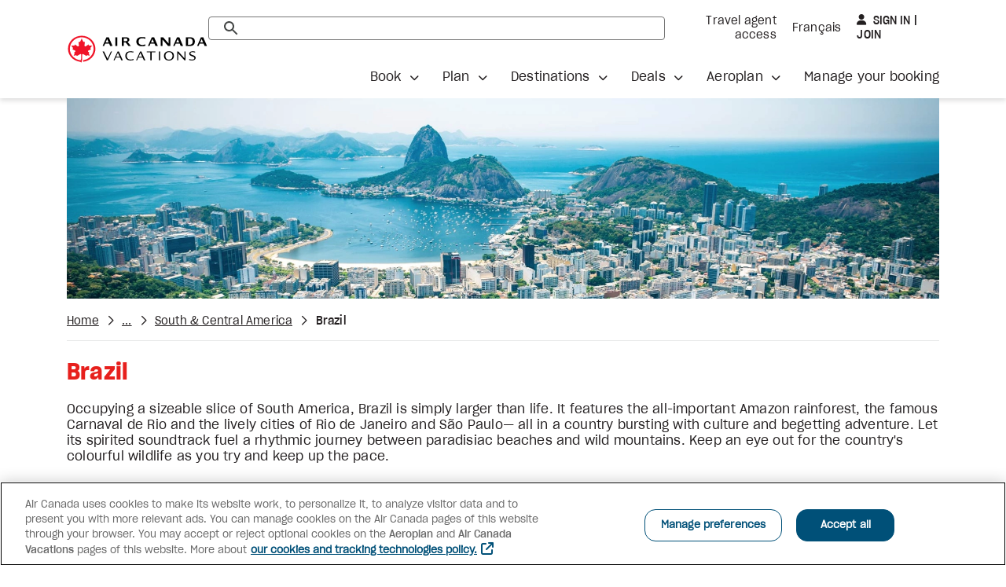

--- FILE ---
content_type: text/html;charset=UTF-8
request_url: https://vacations.aircanada.com/en/all-destinations/south-central-america/brazil
body_size: 24090
content:
























  <!DOCTYPE html>
  <html xml:lang="en" lang="en">

  <head>
<title>
  Brazil Travel Deals - Book A Brazil Vacation
</title>
<meta charset="utf-8" />
<meta name="viewport" content="width=device-width, initial-scale=1" />
<meta name="description" content="Visit Brazil with Air Canada Vacations! Book the best tours in Brazil ✔ Find the best hotels in Rio de Janeiro and São Paulo ✔ Plan your trip to Brazil now" />
<meta property="og:title" content="Air Canada Vacations | Making your dreams travel™">
<meta property="og:url" content="https://vacations.aircanada.com/en">
<meta property="og:type" content="website">
<meta property="og:image" content="/.resources/staticContentModule/webresources/img/head-og-acv-logo-en.png">
<meta property="og:site_name" content="Air Canada Vacations">
<link rel="alternate" hreflang="en" href="https://vacations.aircanada.com/en/all-destinations/south-central-america/brazil" />
<link rel="alternate" hreflang="fr" href="https://vacations.aircanada.com/fr/toutes-les-destinations/amerique-sud-centrale/bresil" />
<link rel="canonical" href="https://vacations.aircanada.com/en/all-destinations/south-central-america/brazil" />
<link rel="shortcut icon" type="image/x-icon" media="all" href="/.resources/staticContentModule/webresources/img/favicon.ico">
  <link rel="stylesheet" type="text/css" href="/.resources/staticContentModule/webresources/fonts/fonts~2026-01-08-18-48-14-000~cache.css" media="all" />
  <link rel="stylesheet" type="text/css" href="/.resources/staticContentModule/webresources/css/vacv~2026-01-08-18-48-14-000~cache.css" media="all" />
    <script src="/.resources/staticContentModule/webresources/js/languageManagement~2026-01-08-18-48-14-000~cache.js"></script>
    <script>window.languageManagement();</script>
    <script src="/.resources/staticContentModule/webresources/js/ssoLib~2026-01-08-18-48-14-000~cache.js"></script>
    <script>
      // Initialize SSO
      window.sso.init("https://vacations.aircanada.com/session-authentication",
        "https://vacations-api.aircanada.com/aeroplan-profile/profile",
        "https://vacations.aircanada.com",
        "https://vacations.aircanada.com",
        "1",
        "25",
        "30");
    </script>
    <script src="/.resources/staticContentModule/webresources/js/spaWrapper~2026-01-08-18-48-14-000~cache.js"></script>
    <script src="/.resources/staticContentModule/webresources/js/i18nMessages~2026-01-08-18-48-14-000~cache.js"></script>
    <script>
      window.i18nMessages = {
        alertMessageSessionTimeout: "Your session has expired.",
        alertMessageSessionTimeoutGuest: "Your session has expired. You will be redirected to the homepage",
        alertMessageSessionTimeoutLogged: "Your session has expired and you have been signed out. You will be redirected to the homepage.",
        alertMessageSessionLogoutFailed: "Failed to logout",
        alertMessageSessionLogoutSuccess: "You have been successfully logged out",
        userLoginWrongCredentials: "Sorry, your login details don't match our records. Please try again.",
        userMessageErrorSystem: "System error, please try again later",
        userMessageErrorCredentials: "Sorry, your login details don't match our records. Please try again.",
        userInfoPts: "pts",
      };
    </script>

<!-- Begin Cookies Consent -->
<script type="text/javascript">
  var isAeroplanUserOnACV = false;
  window.sso.getUserToken().then((userToken) => {
    isAeroplanUserOnACV = window.sso.isAeroplanUser(userToken);
  }).finally(() => {
    const scriptElt = document.createElement("script");
    scriptElt.type = "text/javascript";
    scriptElt.src = "https://cdn.cookielaw.org/scripttemplates/otSDKStub.js";
    scriptElt.charset = "UTF-8";
    scriptElt.setAttribute("data-domain-script", "018dc7e1-dc37-7925-8dd1-566e74e63127");
    scriptElt.setAttribute("data-language", "en");
    document.head.insertBefore(scriptElt, document.getElementById("ot-sdk-wrapper"));
  });
</script>
<script id="ot-sdk-wrapper" type="text/javascript">
  function OptanonWrapper() {};
</script>
<!-- End Cookies Consent -->

<!-- Google Tag Manager -->
<script>(function(w,d,s,l,i){w[l]=w[l]||[];w[l].push({'gtm.start':
new Date().getTime(),event:'gtm.js'});var f=d.getElementsByTagName(s)[0],
j=d.createElement(s),dl=l!='dataLayer'?'&l='+l:'';j.async=true;j.src=
'https://www.googletagmanager.com/gtm.js?id='+i+dl;f.parentNode.appendChild(j,f);
})(window,document,'script','dataLayer','GTM-KJ4WW92');</script>
<!-- End Google Tag Manager -->

<!-- Start VWO Async SmartCode -->
<link rel="preconnect" href="https://dev.visualwebsiteoptimizer.com" />
<script type='text/javascript' id='vwoCode'>
window._vwo_code || (function() {
var account_id=820459,
version=2.1,
settings_tolerance=2000,
hide_element='body',
hide_element_style = 'opacity:0 !important;filter:alpha(opacity=0) !important;background:none !important;transition:none !important;',
/* DO NOT EDIT BELOW THIS LINE */
f=false,w=window,d=document,v=d.querySelector('#vwoCode'),cK='vwo'+account_id+'_settings',cc={};try{var c=JSON.parse(localStorage.getItem('vwo'+account_id+'_config'));cc=c&&typeof c==='object'?c:{}}catch(e){}var stT=cc.stT==='session'?w.sessionStorage:w.localStorage;code={nonce:v&&v.nonce,use_existing_jquery:function(){return typeof use_existing_jquery!=='undefined'?use_existing_jquery:undefined},library_tolerance:function(){return typeof library_tolerance!=='undefined'?library_tolerance:undefined},settings_tolerance:function(){return cc.sT||settings_tolerance},hide_element_style:function(){return'{'+(cc.hES||hide_element_style)+'}'},hide_element:function(){if(performance.getEntriesByName('first-contentful-paint')[0]){return''}return typeof cc.hE==='string'?cc.hE:hide_element},getVersion:function(){return version},finish:function(e){if(!f){f=true;var t=d.getElementById('_vis_opt_path_hides');if(t)t.parentNode.removeChild(t);if(e)(new Image).src='https://dev.visualwebsiteoptimizer.com/ee.gif?a='+account_id+e}},finished:function(){return f},addScript:function(e){var t=d.createElement('script');t.type='text/javascript';if(e.src){t.src=e.src}else{t.text=e.text}v&&t.setAttribute('nonce',v.nonce);d.getElementsByTagName('head')[0].appendChild(t)},load:function(e,t){var n=this.getSettings(),i=d.createElement('script'),r=this;t=t||{};if(n){i.textContent=n;d.getElementsByTagName('head')[0].appendChild(i);if(!w.VWO||VWO.caE){stT.removeItem(cK);r.load(e)}}else{var o=new XMLHttpRequest;o.open('GET',e,true);o.withCredentials=!t.dSC;o.responseType=t.responseType||'text';o.onload=function(){if(t.onloadCb){return t.onloadCb(o,e)}if(o.status===200||o.status===304){_vwo_code.addScript({text:o.responseText})}else{_vwo_code.finish('&e=loading_failure:'+e)}};o.onerror=function(){if(t.onerrorCb){return t.onerrorCb(e)}_vwo_code.finish('&e=loading_failure:'+e)};o.send()}},getSettings:function(){try{var e=stT.getItem(cK);if(!e){return}e=JSON.parse(e);if(Date.now()>e.e){stT.removeItem(cK);return}return e.s}catch(e){return}},init:function(){if(d.URL.indexOf('vwo_disable')>-1)return;var e=this.settings_tolerance();w._vwo_settings_timer=setTimeout(function(){_vwo_code.finish();stT.removeItem(cK)},e);var t;if(this.hide_element()!=='body'){t=d.createElement('style');var n=this.hide_element(),i=n?n+this.hide_element_style():'',r=d.getElementsByTagName('head')[0];t.setAttribute('id','_vis_opt_path_hides');v&&t.setAttribute('nonce',v.nonce);t.setAttribute('type','text/css');if(t.styleSheet)t.styleSheet.cssText=i;else t.appendChild(d.createTextNode(i));r.appendChild(t)}else{t=d.getElementsByTagName('head')[0];var i=d.createElement('div');i.style.cssText='z-index: 2147483647 !important;position: fixed !important;left: 0 !important;top: 0 !important;width: 100% !important;height: 100% !important;background: white !important;display: block !important;';i.setAttribute('id','_vis_opt_path_hides');i.classList.add('_vis_hide_layer');t.parentNode.insertBefore(i,t.nextSibling)}var o=window._vis_opt_url||d.URL,s='https://dev.visualwebsiteoptimizer.com/j.php?a='+account_id+'&u='+encodeURIComponent(o)+'&vn='+version;if(w.location.search.indexOf('_vwo_xhr')!==-1){this.addScript({src:s})}else{this.load(s+'&x=true')}}};w._vwo_code=code;code.init();})();
</script>
<!-- End VWO Async SmartCode -->

<script>
window.apps = [];
</script>
  </head>


  <body id="brazil-south-central-america" data-mpv-analytics="All Destinations">


<!-- Google Tag Manager (noscript) -->

<noscript><iframe src="https://www.googletagmanager.com/ns.html?id=GTM-KJ4WW92 "
height="0" width="0" style="display:none;visibility:hidden"></iframe></noscript>
<!-- End Google Tag Manager (noscript) -->




<header class="vacv-header container-fullbleed">
  <a href="#maincontent" class="access-skiplink">
    <!--TODO: add i18n so link below can work -->
    Skip to main content
  </a>
  <div class="header-wrapper container-outer">
    <div class="header-logo-wrapper">
      <a href="/"><img src="/dam/jcr:c17d3e77-8d5f-4629-94a1-4c8bfbeeb93b/acv-logo-en.svg" alt="Air Canada Vacations"/></a>
    </div>
    <div class="header-mobile-button mobile-only">
      <button class="vacv-btn-mobile navbar-toggler" type="button" data-bs-toggle="collapse" data-bs-target="#toggleMobileMenu" aria-controls="toggleMobileMenu" aria-expanded="false" aria-label="Open mobile menu">
        <img src="/.resources/staticContentModule/webresources/img/icon-mobilemenu-open.svg" alt="">
      </button>
    </div>
    <div id="toggleMobileMenu" class="dropdown-menu header-menu-wrapper collapse">
      <div class="mobile-header-wrapper">
        <div class="header-logo-wrapper">
          <a href="/"><img src="/dam/jcr:c17d3e77-8d5f-4629-94a1-4c8bfbeeb93b/acv-logo-en.svg" alt="Air Canada Vacations"/></a>
        </div>
        <div class="header-mobile-button show">
          <button class="vacv-btn-mobile navbar-toggler" type="button" data-bs-toggle="collapse" data-bs-target="#toggleMobileMenu" aria-controls="toggleMobileMenu" aria-expanded="true" aria-label="Close mobile menu">
            <img src="/.resources/staticContentModule/webresources/img/icon-mobilemenu-close.svg" alt="">
          </button>
        </div>
      </div>
      <div class="flex-wrapper">
        <div class="header-menu-linksrow">

<script async src="https://cse.google.com/cse.js?cx=f5112b2e30521a383">
</script>
<div class="gcse-searchbox-only"></div>
<style type="text/css">
/* ---- SHARED STYLES */

/* unset styles inherited from Magnolia default table; this code is essential */
.gsc-control-searchbox-only tr, /* target searchbox */
.gsc-control-searchbox-only td,
.gstl_50.gssb_c tr,/* target overlay */
.gstl_50.gssb_c td,
.gsc-control-cse tr, /* target results */
.gsc-control-cse td {
  min-width: unset;
  border: none;
}

.gsc-input-box {
  height: 30px;
  border-radius: 5px 0 0 5px;
  border-color: #767676 !important;
}

.gsc-search-button {
  min-width: 0;
  margin-left: 0;
  border-left: 0;
}

.gsc-search-button .gsc-search-button-v2 {
  height: 30px;
  padding: 5px 7px;
  border-radius: 0 5px 5px 0;
  border-color: #767676 !important;
}

.gsc-search-button .gsc-search-button-v2 svg {
  fill: #767676;
}

.gsc-search-button .gsc-search-button-v2::before {
  position: absolute !important;
  width: 1px !important;
  height: 1px !important;
  padding: 0 !important;
  margin: -1px !important;
  overflow: hidden !important;
  clip: rect(0, 0, 0, 0) !important;
  white-space: nowrap !important;
  border: 0 !important;
}

html[lang="en"] .gsc-search-button .gsc-search-button-v2::before {
  content: "Search";
}

html[lang="fr"] .gsc-search-button .gsc-search-button-v2::before {
  content: "Recherche";
}

.gsc-input-box input.gsc-input {
  min-width: 140px;
  height: 28px !important;
  padding: 0 10px !important;
  font-size: 14px;
  background-color: transparent;
}

td.gsib_b {
  display: none;
}

/* ---- SEARCHBOX IN HEADER .gsc-control-searchbox-only */

/* mobile styling */
@media (max-width: 1199px) {
  header .gsc-control-searchbox-only {
    padding: 0 20px;
    border-bottom: 1px solid #e6e7e8;

    @media (min-width: 576px) {
      padding: 0 40px;
    }
  }
}

/* overwrite inherited default table styling from Magnolia */
header .gsc-control-searchbox-only table tr > * {
  padding: unset;
}

/* .gsc-search-box shared in header and results page; class name is used for both form and table */
form.gsc-search-box {
  width: 100%;
  font-size: 14px;
  margin: 0;
}

.gsc-search-box {
  margin-bottom: 0 !important;
}

table.gsc-search-box td.gsc-input {
  padding-right: 0;
}

/* ---- SEARCHBOX DROPDOWN */

table.gsc-completion-container {
  font-family: 'SharpGroteskBook19', Arial, Verdana, Helvetica, sans-serif;
  font-size: 14px;
  background: #fff;
  border: 1px solid #e6e7e8 !important;
  box-shadow: 0 3px 6px #231f2026 !important;
}

table.gsc-completion-container td.gssb_a {
  padding: 5px 15px !important;
}

table.gsc-completion-container tr.gsc-completion-selected {
  background: #e6e7e8;
}

/* ---- FOR RESULTS PAGE ONLY */
/* .gsc-control-cse is wrapper of search results page search box and results */
.gsc-control-cse {
  padding: 0 !important;
  font-family: 'SharpGroteskBook19', Arial, Verdana, Helvetica, sans-serif;
  font-size: 14px;
  color: #231f20;
}

.gsc-control-cse .gsc-result-info,
.gsc-control-cse .gsc-orderby,
.gsc-control-cse .gsc-table-result {
  font-family: 'SharpGroteskBook19', Arial, Verdana, Helvetica, sans-serif;
  color: #231f20;
}

.gsc-control-cse .gsc-result-info-container {
  padding-left: 0;
}

.gsc-control-cse .gsc-result-info,
.gsc-control-cse .gsc-table-result, 
.gsc-control-cse .gs-promotion-table {
  padding: 0;
}

.gsc-control-cse .gsc-above-wrapper-area {
  margin-bottom: 30px;
  padding: 0;
  border-bottom: 1px solid #e6e7e8;
}

.gsc-control-cse .gsc-orderby-label,
.gsc-control-cse .gsc-option-menu-item,
.gsc-control-cse .gsc-option-menu-item-highlighted {
  color: #231f20;
}

.gsc-control-cse table.gsc-above-wrapper-area-container > td {
  vertical-align: middle;
}

.gsc-control-cse .gsc-orderby-container {
  display: grid;
  padding-right: 0;
}

.gsc-control-cse .gsc-orderby {
  display: flex;
  flex-wrap: wrap;
  align-content: center;
  margin-left: auto;
}

.gsc-control-cse .gsc-orderby-container .gsc-selected-option-container {
  min-width: 100px;
  max-width: 200px;
  height: 30px;
  padding: 0 20px 0 15px;
  font-size: 14px;
  color: #231f20;
  background-color: white;
  background-image: none;
  border-radius: 5px;
  border: 1px solid #767676;
}

.gsc-control-cse .gsc-orderby-container .gsc-selected-option {
  font-weight: normal;
}

.gsc-control-cse .gsc-orderby-container .gsc-option-menu {
  top: 35px !important;
  background-color: white;
  border-radius: 5px;
  border: 1px solid #e6e7e8;
  box-shadow: 0 3px 6px #231f2026;
}

.gsc-control-cse .gsc-option-menu-item-highlighted {
  background: #f5f5f5;
  border: none;
}

.gsc-control-cse .gsc-thumbnail-inside, 
.gsc-control-cse .gsc-url-top {
  margin-bottom: 10px;
  padding: 0;
}

.gsc-control-cse .gsc-expansionArea > .gsc-webResult {
  margin-bottom: 20px;
}

.gsc-control-cse .gs-webResult.gs-result a.gs-title:link,
.gsc-control-cse .gs-webResult.gs-result a.gs-title:link b,
.gsc-control-cse .gs-imageResult a.gs-title:link,
.gsc-control-cse .gs-imageResult a.gs-title:link b,
.gsc-control-cse .gs-result .gs-title,
.gsc-control-cse .gs-result .gs-title *,
.gsc-control-cse .gs-webResult.gs-result a.gs-title:active,
.gsc-control-cse .gs-webResult.gs-result a.gs-title:active b,
.gsc-control-cse .gs-imageResult a.gs-title:active,
.gsc-control-cse .gs-imageResult a.gs-title:active b {
  color: #026283;
}

.gsc-control-cse .gs-webResult.gs-result a.gs-title:hover,
.gsc-control-cse .gs-webResult.gs-result a.gs-title:hover b,
.gsc-control-cse .gs-imageResult a.gs-title:hover,
.gsc-control-cse .gs-imageResult a.gs-title:hover b {
  color: #00526e;
}

.gsc-control-cse .gs-webResult.gs-result a.gs-title:visited,
.gsc-control-cse .gs-webResult.gs-result a.gs-title:visited b,
.gsc-control-cse .gs-imageResult a.gs-title:visited,
.gsc-control-cse .gs-imageResult a.gs-title:visited b {
  color: #767676;
}

/* page numbers section */
.gsc-control-cse .gsc-cursor-box {
  margin: 0 0 20px;
  color: #026283;
}

/* mobile styling */
@media (max-width: 1199px) {
  .gsc-control-cse .gsc-cursor-box,
  .gcsc-more-maybe-branding-root {
    padding: 0;
    text-align: center;
    border: none;
  }
}

.gsc-control-cse .gsc-cursor-box .gsc-cursor {
  color: #026283;
  fill: #026283;
}

.gsc-control-cse .gsc-cursor-box .gsc-cursor-page {
  margin-right: 20px;
  font-size: 16px;
  color: #026283;
  background: none;
  border: none;
}

.gsc-control-cse .gsc-cursor-box .gsc-cursor-current-page,
.gsc-control-cse .gcsc-find-more-on-google-query {
  font-family: 'SharpGroteskMedium19', Arial, Verdana, Helvetica, sans-serif;
  font-weight: normal;
  font-size: 16px;
}

/* text link at very bottom of search page to launch more searches */
.gsc-control-cse a > .gcsc-find-more-on-google {
  margin: 0 0 30px;
  padding: 0;
  color: #026283;
}

svg.gcsc-find-more-on-google-magnifier,
svg.gsc-cursor-chevron {
  width: 14px;
  height: 14px;
  margin: 0 5px;
  fill: #026283;
}

svg.gcsc-find-more-on-google-magnifier {
  margin: 0 5px 0 0;
}
</style>















    <div class="link-component page right" data-analytics="Travel agent access">
      <a id="header-travelagentaccess" class="track-promo-interaction" data-analytics-promo=header-travelagentaccess data-creative-slot="Link" href="/en/travel-agent-sign-in">
            Travel agent access
      </a>
    </div>

          
          <div class="link-component" data-analytics="Language Toggle"><a id="vacvLangSwitch" href="/fr/toutes-les-destinations/amerique-sud-centrale/bresil"><span lang="fr">Français</span></a></div>

<div id="" class="userinfo">
  <input type="hidden" id="user-info-language" value="en" />
  <input type="hidden" id="user-info-logout-redirect-url" value="/en/" />
  <div class="userinfo-login show">
    <button class="login-btn fa-user" data-analytics="Sign In" id="userLoginButton" onclick="window.sso.loginAeroplan()">
      Sign in
      <span class="sr-only">
        to Aeroplan
      </span></button><a class="register-link" data-analytics="Join" href="https://www.aircanada.com/aeroplan/member/enrolment?lang=en-CA">
      Join
      <span class="sr-only">
        to Aeroplan
      </span></a>
  </div>
  <div id="aeroplan-userinfo-menu" class="userinfo-menu">
    <a class="userinfo-menu-toggle" href="#" data-bs-toggle="userinfo-menu-overlay" aria-controls="userinfo-menu-overlay" aria-label="Your Aeroplan profile" data-analytics="Aeroplan Profile">
      <img src="/.resources/staticContentModule/webresources/img/aeroplan-logo.svg" alt="Aeroplan">
      <span id="aeroplan-userinfo-points-value" class="points-value fa-user">
      </span>
    </a>
    <div id="userinfo-menu-overlay" class="userinfo-menu-overlay">
      <div id="aeroplan-userinfo-login-name" class="login-name"></div>
      <ul class="userinfo-menu-links nolist">
        <li>
          <a href="https://www.aircanada.com/ca/en/aco/home/app.html#/viewprofile" data-analytics="Manage Profile">
            Manage Profile
          </a>
        </li>
        <li>
          <a href="/en/aeroplan/earn-more-with-aeroplan" data-analytics="How to earn">
            How to earn
          </a>
        </li>
        <li>
          <a href="/en/aeroplan-register" data-analytics="Register for bonus pts">
            Register for bonus pts
          </a>
        </li>
        <li>
          <a href="/en/aeroplan#our-aeroplan-offers" data-analytics="Our Aeroplan offers">
            Our Aeroplan offers
          </a>
        </li>
      </ul>
      <button type="submit" class="logout-btn" data-analytics="Sign out" onclick="window.sso.logout()">
        Sign out
      </button>
      <div class="userinfo-menu-content">
        <p><strong>Benefits of Aeroplan&reg;</strong></p>

<ul>
	<li>Earn points on all flight-inclusive packages</li>
	<li>Redeem for as low as 1,000 points</li>
	<li>Earn faster with eligible credit cards</li>
	<li>Reach Aeroplan Elite&reg;&nbsp;Status faster</li>
	<li>Enjoy easier &amp; faster check-out</li>
</ul>

<p><strong>Online redemption</strong></p>

<p>Aeroplan points redemption is available online for packages to all destinations, now including Flight &amp; Cruise packages.&nbsp;</p>

      </div>
    </div>
  </div>
  <div id="faf-userinfo-menu" class="userinfo-menu">
    <a class="userinfo-menu-toggle" href="#" data-bs-toggle="userinfo-menu-overlay" aria-controls="userinfo-menu-overlay" aria-label="Your Friends and Family profile" data-analytics="Friends and family Profile">
      <span id="userinfo-login-name" class="login-name fa-user"></span>
    </a>
    <div class="userinfo-menu-overlay">
      <div id="faf-userinfo-login-name" class="login-name"></div>
      <ul class="userinfo-menu-links nolist">
      </ul>
      <button type="submit" class="logout-btn" data-analytics="Sign out" onclick="window.sso.logout()">
        Sign out
      </button>
    </div>
  </div>
  <div id="agent-userinfo-menu" class="userinfo-menu">
    <a class="userinfo-menu-toggle" href="#" data-bs-toggle="userinfo-menu-overlay" aria-controls="userinfo-menu-overlay" aria-label="Your Agent profile" data-analytics="Agent Profile">
      <span id="userinfo-login-name" class="login-name fa-user"></span>
    </a>
    <div class="userinfo-menu-overlay">
      <ul class="userinfo-menu-links nolist">
        <li>
          <a href="/en/travel-agent-profile" data-analytics="Manage Profile">
            Manage Profile
          </a>
        </li>
        <li>
          <a href="/en/all-booking-options/groups" data-analytics="Group Quoting Tool">
            Group Quoting Tool
          </a>
        </li>
      </ul>
      <button type="submit" class="logout-btn" data-analytics="Sign out" onclick="window.sso.logout()">
        Sign out
      </button>
    </div>
  </div>
  <div id="agent-owner-userinfo-menu" class="userinfo-menu">
    <a class="userinfo-menu-toggle" href="#" data-bs-toggle="userinfo-menu-overlay" aria-controls="userinfo-menu-overlay" aria-label="Your Agent Admin profile" data-analytics="Agent Owner Profile">
      <span id="userinfo-login-name" class="login-name fa-user"></span>
    </a>
    <div class="userinfo-menu-overlay">
      <ul class="userinfo-menu-links nolist">
        <li>
          <a href="/en/travel-agent-profile" data-analytics="Manage Profile">
            Manage Profile
          </a>
        </li>
        <li>
          <a href="/en/plan-your-trip/travel-info/manage-your-booking" data-analytics="Booking History">
            Booking History
          </a>
        </li>
        <li>
          <a href="/en/all-booking-options/groups" data-analytics="Group Quoting Tool">
            Group Quoting Tool
          </a>
        </li>
      </ul>
      <button type="submit" class="logout-btn" data-analytics="Sign out" onclick="window.sso.logout()">
        Sign out
      </button>
    </div>
  </div>
  <div id="affiliate-userinfo-menu" class="userinfo-menu">
    <a class="userinfo-menu-toggle" href="#" data-bs-toggle="userinfo-menu-overlay" aria-controls="userinfo-menu-overlay" aria-label="Your Affiliate profile" data-analytics="Affiliate Profile">
      <span id="userinfo-login-name" class="login-name fa-user"></span>
    </a>
    <div class="userinfo-menu-overlay">
      <ul class="userinfo-menu-links nolist">
      </ul>
      <button type="submit" class="logout-btn" data-analytics="Sign out" onclick="window.sso.logout()">
        Sign out
      </button>
    </div>
  </div>
  <div id="employee-userinfo-menu" class="userinfo-menu">
    <a class="userinfo-menu-toggle" href="#" data-bs-toggle="userinfo-menu-overlay" aria-controls="userinfo-menu-overlay" aria-label="Your Employee profile" data-analytics="Employee Profile">
      <span id="userinfo-login-name" class="login-name fa-user"></span>
    </a>
    <div class="userinfo-menu-overlay">
      <ul class="userinfo-menu-links nolist">
        <li>
          <a href="/en/employee-profile" data-analytics="Manage Profile">
            Manage Profile
          </a>
        </li>
        <li>
          <a href="/en/plan-your-trip/travel-info/manage-your-booking" data-analytics="Booking History">
            Booking History
          </a>
        </li>
        <li>
          <a href="/en/all-vacation-types/groups#/landing-page" data-analytics="Group Quoting Tool">
            Group Quoting Tool
          </a>
        </li>
      </ul>
      <button type="submit" class="logout-btn" data-analytics="Sign out" onclick="window.sso.logout()">
        Sign out
      </button>
    </div>
    <form id="logoutForm">
    </form>
  </div>
  <iframe name="sirevsid-iframe" id="sirevsid-iframe" style="display:none;">
  </iframe>
  <form id="sirevsid-form" method="post" target="sirevsid-iframe" style="display:none;">
    <input type="hidden" name="TID" value="" />
    <input type="hidden" name="Language" value="" />
    <input type="hidden" name="URL_error" value="" />
    <input type="hidden" name="URL_back" value="" />
    <input type="hidden" name="username" value="" />
    <input type="hidden" name="signature" value="" />
    <input type="hidden" name="ciphertext" value="" />
  </form>
</div>        </div>
<!-- TODO: add i18n for aria-label on .navbar.header-nav below -->
<nav class="navbar header-nav" aria-label="Main menu">



<ul class="nav navbar-nav  nolist">
      <li class="dropdown ">
        <a href="#" class="dropdown-toggle" role="button" aria-expanded="false" data-bs-toggle="dropdown" data-analytics="Book">
          <span class="strong">
            Book
          </span>
        </a>



<ul class="dropdown-menu  nolist">
      <li class="">
        <a href="/en/all-booking-options/all-inclusive/" data-analytics="All-inclusive">
          <span>
            All-inclusive
          </span>
        </a>
      </li>
      <li class="">
        <a href="/en/all-booking-options/tour-packages/" data-analytics="Tour packages ">
          <span>
            Tour packages 
          </span>
        </a>
      </li>
      <li class="">
        <a href="/en/all-booking-options/flight-hotel/" data-analytics="Flight & Hotel ">
          <span>
            Flight & Hotel 
          </span>
        </a>
      </li>
      <li class="">
        <a href="/en/all-booking-options/hotels/" data-analytics="Hotels">
          <span>
            Hotels
          </span>
        </a>
      </li>
      <li class="">
        <a href="/en/all-booking-options/cruise-deals/" data-analytics="Cruises">
          <span>
            Cruises
          </span>
        </a>
      </li>
      <li class="">
        <a href="/en/all-booking-options/disney/" data-analytics="Disney vacations ">
          <span>
            Disney vacations 
          </span>
        </a>
      </li>
      <li class="">
        <a href="/en/all-booking-options/groups/" data-analytics="Groups">
          <span>
            Groups
          </span>
        </a>
      </li>
      <li class="">
        <a href="/en/all-booking-options/our-special-event-trips/" data-analytics="Special event trips">
          <span>
            Special event trips
          </span>
        </a>
      </li>







      <li >
        <a href="https://cars.aircanadavacations.com/?aff=acvcen&amp;wctaff1=EIC&amp;siteName=Air+Canada+Vacations&amp;siteUid=acv"  target="_blank"  data-analytics="Car rentals">
          Car rentals
        </a><span class="sr-only">external site</span>
      </li>







      <li >
        <a href="https://www.getyourguide.com/?partner_id=VUPXLM1&amp;utm_medium=transport_partners&amp;utm_source=air_canada_vacations&amp;placement="  target="_blank"  data-analytics="Activities">
          Activities
        </a><span class="sr-only">external site</span>
      </li>







      <li >
        <a href="https://www.aircanada.com/home/ca/en/aco/flights"  target="_blank"  data-analytics="Flights">
          Flights
        </a><span class="sr-only">external site</span>
      </li>
    <li class="">
      <a class="all-link" href="/en/all-booking-options" data-analytics="See all">
        <span>
          See all
        </span>
      </a>
    </li>
</ul>
      </li>
      <li class="dropdown ">
        <a href="#" class="dropdown-toggle" role="button" aria-expanded="false" data-bs-toggle="dropdown" data-analytics="Plan">
          <span class="strong">
            Plan
          </span>
        </a>



<ul class="dropdown-menu  nolist">
      <li class="">
        <a href="/en/plan-your-trip/travel-info/" data-analytics="Travel info">
          <span>
            Travel info
          </span>
        </a>
      </li>











      <li >
        <a href="/en/plan-your-trip/travel-info/before-you-go"   data-analytics="Before you go ">
          Before you go 
        </a>
      </li>











      <li >
        <a href="/en/plan-your-trip/travel-info/where-we-fly"   data-analytics="Where we fly">
          Where we fly
        </a>
      </li>
      <li class="">
        <a href="/en/plan-your-trip/travel-guides/" data-analytics="Travel guides">
          <span>
            Travel guides
          </span>
        </a>
      </li>







      <li >
        <a href="https://dreamofsun.aircanadavacations.com/?utm_campaign=brochure&amp;utm_source=vacations.aircanada.com&amp;utm_medium=referral&amp;utm_content=topmenu&amp;utm_term=en"  target="_blank"  data-analytics=" *NEW Sun Guide">
           *NEW Sun Guide
        </a><span class="sr-only">external site</span>
      </li>
      <li class="">
        <a href="/en/plan-your-trip/hotel-partners/" data-analytics="Our hotel partners">
          <span>
            Our hotel partners
          </span>
        </a>
      </li>
      <li class="">
        <a href="/en/plan-your-trip/collections/" data-analytics="Our collections">
          <span>
            Our collections
          </span>
        </a>
      </li>
      <li class="">
        <a href="/en/plan-your-trip/travel-inspiration/" data-analytics="Travel inspiration">
          <span>
            Travel inspiration
          </span>
        </a>
      </li>







      <li >
        <a href="https://travellerstoppicks.aircanadavacations.com"  target="_blank"  data-analytics="2025 Travellers' Top Picks">
          2025 Travellers&#039; Top Picks
        </a><span class="sr-only">external site</span>
      </li>
    <li class="">
      <a class="all-link" href="/en/plan-your-trip" data-analytics="See all">
        <span>
          See all
        </span>
      </a>
    </li>
</ul>
      </li>
      <li class="dropdown active">
        <a href="#" class="dropdown-toggle" role="button" aria-expanded="false" data-bs-toggle="dropdown" data-analytics="Destinations ">
          <span class="strong">
            Destinations 
          </span>
        </a>



<ul class="dropdown-menu  nolist">











      <li >
        <a href="/en/all-destinations/caribbean"   data-analytics="Caribbean">
          Caribbean
        </a>
      </li>











      <li >
        <a href="/en/all-destinations/north-america/mexico"   data-analytics="Mexico">
          Mexico
        </a>
      </li>











      <li >
        <a href="/en/all-destinations/europe"   data-analytics="Europe">
          Europe
        </a>
      </li>











      <li >
        <a href="/en/all-destinations/north-america/canada"   data-analytics="Canada">
          Canada
        </a>
      </li>











      <li >
        <a href="/en/all-destinations/north-america/united-states"   data-analytics="United States">
          United States
        </a>
      </li>











      <li >
        <a href="/en/all-destinations/asia"   data-analytics="Asia">
          Asia
        </a>
      </li>











      <li >
        <a href="/en/all-destinations/oceania"   data-analytics="Australia & New Zealand">
          Australia &amp; New Zealand
        </a>
      </li>











      <li >
        <a href="/en/all-destinations/south-central-america"   data-analytics="South & Central America">
          South &amp; Central America
        </a>
      </li>
    <li class="active">
      <a class="all-link" href="/en/all-destinations" data-analytics="View all">
        <span>
          View all
        </span>
      </a>
    </li>
</ul>
      </li>
      <li class="dropdown ">
        <a href="#" class="dropdown-toggle" role="button" aria-expanded="false" data-bs-toggle="dropdown" data-analytics="Deals">
          <span>
            Deals
          </span>
        </a>
        <ul class="dropdown-menu nolist deals">
            
            <li>
              <a class="all-link" href="/en/all-deals#caribbean-mexico-and-more" data-analytics="Caribbean, Mexico & more"><span>Caribbean, Mexico &amp; more</span></a>
              
              <ul class="nolist">
                    <li>
                      <a href="/en/all-deals/bye-bye-winter" data-analytics="Bye-Bye Winter Event"><span>Bye-Bye Winter Event</span></a>
                    </li>
                    <li>
                      <a href="/en/all-deals/last-minute-deals" data-analytics="Last-minute deals"><span>Last-minute deals</span></a>
                    </li>
                    <li>
                      <a href="/en/all-deals/happiness-sale" data-analytics="Happiness Sale"><span>Happiness Sale</span></a>
                    </li>
                    <li>
                      <a href="/en/all-deals/book-early-save-big" data-analytics="Book early &amp; save"><span>Book early &amp; save</span></a>
                    </li>

                  <li>
                    <a href="/en/all-deals#caribbean-mexico-and-more" data-analytics="View all"><span>View all</span></a>
                  </li>

              </ul>
            </li>
            
            <li>
              <a class="all-link" href="/en/all-deals#europe-us-and-more" data-analytics="Europe, U.S. & more"><span>Europe, U.S. &amp; more</span></a>
              
              <ul class="nolist">
                    <li>
                      <a href="/en/all-deals/europe-sale" data-analytics="Europe Sale"><span>Europe Sale</span></a>
                    </li>
                    <li>
                      <a href="/en/all-deals/book-early-save-big-across-the-globe" data-analytics="Save big across the globe"><span>Save big across the globe</span></a>
                    </li>
                    <li>
                      <a href="/en/all-deals/best-of-asia-sale" data-analytics="The Best of Asia Sale"><span>The Best of Asia Sale</span></a>
                    </li>
                    <li>
                      <a href="/en/all-deals/viva-vegas-deals" data-analytics="Viva Vegas deals"><span>Viva Vegas deals</span></a>
                    </li>

                  <li>
                    <a href="/en/all-deals#europe-us-and-more" data-analytics="View all"><span>View all</span></a>
                  </li>

              </ul>
            </li>
            
            <li>
              <a class="all-link" href="/en/all-deals#partner-offers" data-analytics="Partner offers"><span>Partner offers</span></a>
              
              <ul class="nolist">











      <li >
        <a href="/en/all-deals/bye-bye-winter?goTo=SKB"   data-analytics="Visit St. Kitts & Nevis">
          Visit St. Kitts &amp; Nevis
        </a>
      </li>











      <li >
        <a href="/en/all-deals/bye-bye-winter?goTo=MBJ"   data-analytics="Visit Jamaica">
          Visit Jamaica
        </a>
      </li>











      <li >
        <a href="/en/all-deals/grand-oasis-tulum-riviera-bye-bye-winter"   data-analytics="Grand Oasis Riviera">
          Grand Oasis Riviera
        </a>
      </li>











      <li >
        <a href="/en/all-deals/bye-bye-winter?goTo=VRA"   data-analytics="Visit Cuba">
          Visit Cuba
        </a>
      </li>











      <li >
        <a href="/en/all-deals/bye-bye-winter?goTo=SJD"   data-analytics="Visit Los Cabos">
          Visit Los Cabos
        </a>
      </li>


              </ul>
            </li>











      <li >
        <a href="/en/all-booking-options/cruise-deals"  class='all-link' data-analytics="Cruises">
          Cruises
        </a>
      </li>
        </ul>
      </li>
      <li class="dropdown ">
        <a href="#" class="dropdown-toggle" role="button" aria-expanded="false" data-bs-toggle="dropdown" data-analytics="Aeroplan">
          <span class="strong">
            Aeroplan
          </span>
        </a>



<ul class="dropdown-menu aeroplan-login-nav nolist">











      <li >
        <a href="/en/aeroplan#aeroplan-offers"  class='all-link' data-analytics="Our Aeroplan offers">
          Our Aeroplan offers
        </a>
      </li>
      <li class="">
        <a href="/en/aeroplan/earn-more-with-aeroplan/" data-analytics="Earn more with Aeroplan">
          <span>
            Earn more with Aeroplan
          </span>
        </a>
      </li>











      <li >
        <a href="/en/all-booking-options/cruise-deals#latest-in-cruising"  class='all-link' data-analytics="*NEW Redeem on cruises">
          *NEW Redeem on cruises
        </a>
      </li>
    <li class="">
      <a class="all-link" href="/en/aeroplan" data-analytics="Learn more">
        <span>
          Learn more
        </span>
      </a>
    </li>






      <li class='aeroplan-login-link show-guest-only'>
        <span class="aeroplan-login-link-content">Already a member?
          <button onclick="window.sso.loginAeroplan()" class="btn-link link vacv-btn-primary" data-analytics="Sign In">
            Sign in
          </button>
        </span>  
      </li>
</ul>
      </li>











      <li >
        <a href="/en/plan-your-trip/travel-info/manage-your-booking"  class='all-link' data-analytics="Manage your booking">
          Manage your booking
        </a>
      </li>
</ul>
</nav>      </div>
    </div>
  </div>
</header>


<!-- NOTE: id.maincontent below is to allow a.access-skiplink above to work as anchor to this main container -->
<main id="maincontent" class="vacv-main vacv-main-brazil container-outer container-fluid ">
  <picture>
  <source media="(max-width: 767px)" srcset="/.imaging/focalarea/wide/800x/dam/jcr:b3629a54-eb53-4bf5-bd75-12c50f9a36a0/MCE-26334-DEST-Brazil-Main_Rio-de-Janeiro.jpg">
  <source media="(max-width: 991px)" srcset="/.imaging/focalarea/wide/1200x/dam/jcr:b3629a54-eb53-4bf5-bd75-12c50f9a36a0/MCE-26334-DEST-Brazil-Main_Rio-de-Janeiro.jpg">
  <img class="fullbleed img-responsive" height="255" src="/.imaging/focalarea/wide/2000x/dam/jcr:b3629a54-eb53-4bf5-bd75-12c50f9a36a0/MCE-26334-DEST-Brazil-Main_Rio-de-Janeiro.jpg" alt="Rio de Janeiro" />
  </picture>
    <nav class="breadcrumb-component" aria-label="Breadcrumb">
    


    





        <a href="/en/" class="breadcrumb-item">Home</a>
        <span class="breadcrumb-delimiter"><i class="fa-solid fa-chevron-right" aria-hidden="true"></i></span>

        <a href="/en/all-destinations" class="breadcrumb-item">...</a>
        <span class="breadcrumb-delimiter"><i class="fa-solid fa-chevron-right" aria-hidden="true"></i></span>


        <a href="/en/all-destinations/south-central-america" class="breadcrumb-item">South &amp; Central America</a>
        <span class="breadcrumb-delimiter"><i class="fa-solid fa-chevron-right" aria-hidden="true"></i></span>

            <span class="breadcrumb-item" aria-current="page">Brazil</span>
    </nav>

    <h1  >
      Brazil
    </h1>

  <!-- alert - between h1 and content -->
<div role="alert" aria-live="polite" id="alert-wrapper" class="bs-alertbox alert alert-dismissible fade show" style="display:none">
  <button type="button" class="vacv-btn-close" data-bs-dismiss="alert" aria-label="Close"></button>
  <div id="alert-content" class="alert-content"></div>
</div>

    <article class="vacv-destination">
          <div class="intro"><p>Occupying a sizeable slice of South America, Brazil is simply larger than life. It features the all-important Amazon rainforest, the famous Carnaval de Rio and the lively cities of Rio de Janeiro and S&atilde;o Paulo&mdash; all in a country bursting with culture and begetting adventure. Let its spirited soundtrack fuel a rhythmic journey between paradisiac beaches and wild mountains. Keep an eye out for the country&#39;s colourful wildlife as you try and keep up the pace.</p>

<p>&nbsp;</p>
</div>





              <section class="section-toppicks fa-location-dot-empty">
                <div class="toppicks-wrapper">
                  <h2>Our destinations: Brazil</h2>
                  <ul class="list-horiz">
                        <li><a href="/en/all-destinations/south-central-america/brazil/sao-paulo">S&atilde;o Paulo</a></li>
                        <li><a href="/en/all-destinations/south-central-america/brazil/rio-de-janeiro">Rio de Janeiro</a></li>
                  </ul>
                </div>
              </section>

      <div class="destination-btn-wrapper">
        <a class="vacv-btn-primary link" href="#search-spa">Book your trip</a>
      </div>


                <section class="section-country">

                  

                
                

                







                





                







                







                





                





                







                





                





                





                





                





                





                







                







                







                





                





                







                





                







                





                





                







                







                







                







                







                





                







                







                







                





                





                





                





                





                





                





                





                
















    <h2 id="tours">Experience our Brazil tour packages</h2>
        <div><p>Brazil tour packages include round-trip flights, domestic flights, shared and/or private transfers, accommodation, daily breakfast and English-speaking guides. Other meals and attractions may also be included and vary by itinerary.</p>
</div>
    <div class="row highlight-component" id="tours-content" data-max-items="8">
        
            <div class="col-md-3 highlight-item" id="authentic-brazil">
                <a class="highlight-tile" href="/en/tour-details/GRUADA/" data-analytics-promo="GRUADA">
                <div class="img-wrapper">
        <div id="GRUADA-id" class="carousel-wrapper" data-carousel="GRUADA" data-slides="1" data-random="false">
            <div id="GRUADA-carousel-menu" data-bs-ride="false" class="bs-carousel carousel slide ">
                <div class="carousel-inner">
                    <div id="carousel-items" class="bs-carousel-item-wrapper">
                    </div>
                </div>
                <button id="carousel-menu-prev-button" class="carousel-control-prev bs-carousel-control" data-bs-target="#GRUADA-carousel-menu" data-bs-slide="prev">
                <span class="bs-carousel-icon fa-chevron-left" aria-hidden="true"></span>
                <span class="visually-hidden">
                    Previous
                </span>
                </button>
                <button id="carousel-menu-next-button" class="carousel-control-next bs-carousel-control" data-bs-target="#GRUADA-carousel-menu" data-bs-slide="next">
                <span class="bs-carousel-icon fa-chevron-right" aria-hidden="true"></span>
                <span class="visually-hidden">
                    Next
                </span>
                </button>
                <div class="carousel-position">
                    <span class="carousel-current-position">1</span> of <span class="carousel-total-sildes">6</span>
                </div>
            </div>
            <div id="carousel-hidden-items" style="display: none">
                    <div class="carousel-item">
                        <img src="/.imaging/focalarea/tabletlandscape/800x/dam/jcr:5351f960-874d-4892-9edb-88597c125f70/Authentic-Brazil-202412-GRUADA-01_Botafogo-Bay-Rio-de-Janeiro.jpg" loading="lazy" class="img-responsive" alt="Botafogo Bay Rio de Janeiro">
                    </div>
                    <div class="carousel-item">
                        <img src="/.imaging/focalarea/tabletlandscape/800x/dam/jcr:c59754b5-7785-4281-8eb1-4ae78e66e8f0/Authentic-Brazil-202412-GRUADA-02_Iguazu-Falls-Brazil.jpg" loading="lazy" class="img-responsive" alt="Iguazu Falls Brazil">
                    </div>
                    <div class="carousel-item">
                        <img src="/.imaging/focalarea/tabletlandscape/800x/dam/jcr:413f2815-6f32-4424-aba7-3488b7db27b3/Authentic-Brazil-202412-GRUADA-03_Manaus-Brazil.jpg" loading="lazy" class="img-responsive" alt="Manaus Brazil">
                    </div>
                    <div class="carousel-item">
                        <img src="/.imaging/focalarea/tabletlandscape/800x/dam/jcr:cd702cfe-2ac9-41df-8e90-08e8dff781e0/Authentic-Brazil-202412-GRUADA-04_Praia-do-Forte.jpg" loading="lazy" class="img-responsive" alt="Praia do Forte">
                    </div>
                    <div class="carousel-item">
                        <img src="/.imaging/focalarea/tabletlandscape/800x/dam/jcr:a9c6f1da-587d-4a01-ad18-4f51be96a9d6/Authentic-Brazil-202412-GRUADA-05_Salvador.jpg" loading="lazy" class="img-responsive" alt="Salvador">
                    </div>
                    <div class="carousel-item">
                        <img src="/.imaging/focalarea/tabletlandscape/800x/dam/jcr:d48a49e3-a4c8-4fdf-b356-ec2577977b23/Authentic-Brazil-202412-GRUADA-06_Oliveira-Bridge-Sao-Paulo.jpg" loading="lazy" class="img-responsive" alt="Oliveira Bridge Sao Paulo">
                    </div>
            </div>
        </div>
                </div>
                <div class="content">
                    <h3>Authentic Brazil</h3>
                    <div class="text"><p>• Rio de Janeiro • Iranduba • Salvador • Foz do Iguaçu</p></div>
                    <div class="days-wrapper">
                        <div class="tour-type">Guided tour</div>
                    <div class="days">13 days, 11 nights</div>
                    </div>
                </div>
                </a>
            </div>
            <div class="col-md-3 highlight-item" id="authentic-brazil-11-days">
                <a class="highlight-tile" href="/en/tour-details/GIGADA/" data-analytics-promo="GIGADA">
                <div class="img-wrapper">
        <div id="GIGADA-id" class="carousel-wrapper" data-carousel="GIGADA" data-slides="1" data-random="false">
            <div id="GIGADA-carousel-menu" data-bs-ride="false" class="bs-carousel carousel slide ">
                <div class="carousel-inner">
                    <div id="carousel-items" class="bs-carousel-item-wrapper">
                    </div>
                </div>
                <button id="carousel-menu-prev-button" class="carousel-control-prev bs-carousel-control" data-bs-target="#GIGADA-carousel-menu" data-bs-slide="prev">
                <span class="bs-carousel-icon fa-chevron-left" aria-hidden="true"></span>
                <span class="visually-hidden">
                    Previous
                </span>
                </button>
                <button id="carousel-menu-next-button" class="carousel-control-next bs-carousel-control" data-bs-target="#GIGADA-carousel-menu" data-bs-slide="next">
                <span class="bs-carousel-icon fa-chevron-right" aria-hidden="true"></span>
                <span class="visually-hidden">
                    Next
                </span>
                </button>
                <div class="carousel-position">
                    <span class="carousel-current-position">1</span> of <span class="carousel-total-sildes">6</span>
                </div>
            </div>
            <div id="carousel-hidden-items" style="display: none">
                    <div class="carousel-item">
                        <img src="/.imaging/focalarea/tabletlandscape/800x/dam/jcr:aa7ee4e1-44f3-4676-8e1e-a3571c3328ea/Authentic-Brazil-202503-GIGADA-01_Copacabana-Beach-Rio-de-Janeiro.jpg" loading="lazy" class="img-responsive" alt="Copacabana Beach Rio de Janeiro">
                    </div>
                    <div class="carousel-item">
                        <img src="/.imaging/focalarea/tabletlandscape/800x/dam/jcr:580020fc-3f04-41cf-a870-f703b0873dae/Authentic-Brazil-202503-GIGADA-02_Sugarloaf-Mountain.jpg" loading="lazy" class="img-responsive" alt="Sugarloaf Mountain">
                    </div>
                    <div class="carousel-item">
                        <img src="/.imaging/focalarea/tabletlandscape/800x/dam/jcr:91107ce0-240d-4b5e-b2ff-2649b2fd18da/Authentic-Brazil-202503-GIGADA-03_Praia-do-Forte.jpg" loading="lazy" class="img-responsive" alt="Praia do Forte">
                    </div>
                    <div class="carousel-item">
                        <img src="/.imaging/focalarea/tabletlandscape/800x/dam/jcr:39fbf6f7-a2be-4d85-8cf4-aafd5d11bfab/Authentic-Brazil-202503-GIGADA-04_Foz-do-Iguacu.jpg" loading="lazy" class="img-responsive" alt="Foz do Iguacu">
                    </div>
                    <div class="carousel-item">
                        <img src="/.imaging/focalarea/tabletlandscape/800x/dam/jcr:f28695fa-65af-4ad6-892a-3c6b149bc3d9/Authentic-Brazil-202503-GIGADA-05_Salvador.jpg" loading="lazy" class="img-responsive" alt="Salvador">
                    </div>
                    <div class="carousel-item">
                        <img src="/.imaging/focalarea/tabletlandscape/800x/dam/jcr:578f12f1-ed12-4ec3-88d9-d819dde29910/Authentic-Brazil-202503-GIGADA-06_Corcovado-Mountain.jpg" loading="lazy" class="img-responsive" alt="Corcovado Mountain">
                    </div>
            </div>
        </div>
                </div>
                <div class="content">
                    <h3>Authentic Brazil 11 days</h3>
                    <div class="text"><ul>
	<li>Arrival at Rio de Janeiro/Gale&atilde;o &ndash; Ant&ocirc;nio Carlos Jobim International Airport</li>
</ul>

<p>Rio de Janeiro &bull; Iranduba &bull;&nbsp; Salvador &bull; Foz do Igua&ccedil;u</p>
</div>
                    <div class="days-wrapper">
                        <div class="tour-type">Guided tour</div>
                    <div class="days">11 days, 9 nights</div>
                    </div>
                </div>
                </a>
            </div>
            <div class="col-md-3 highlight-item" id="best-of-brazil">
                <a class="highlight-tile" href="/en/tour-details/GRUBES/" data-analytics-promo="GRUBES">
                <div class="img-wrapper">
        <div id="GRUBES-id" class="carousel-wrapper" data-carousel="GRUBES" data-slides="1" data-random="false">
            <div id="GRUBES-carousel-menu" data-bs-ride="false" class="bs-carousel carousel slide ">
                <div class="carousel-inner">
                    <div id="carousel-items" class="bs-carousel-item-wrapper">
                    </div>
                </div>
                <button id="carousel-menu-prev-button" class="carousel-control-prev bs-carousel-control" data-bs-target="#GRUBES-carousel-menu" data-bs-slide="prev">
                <span class="bs-carousel-icon fa-chevron-left" aria-hidden="true"></span>
                <span class="visually-hidden">
                    Previous
                </span>
                </button>
                <button id="carousel-menu-next-button" class="carousel-control-next bs-carousel-control" data-bs-target="#GRUBES-carousel-menu" data-bs-slide="next">
                <span class="bs-carousel-icon fa-chevron-right" aria-hidden="true"></span>
                <span class="visually-hidden">
                    Next
                </span>
                </button>
                <div class="carousel-position">
                    <span class="carousel-current-position">1</span> of <span class="carousel-total-sildes">5</span>
                </div>
            </div>
            <div id="carousel-hidden-items" style="display: none">
                    <div class="carousel-item">
                        <img src="/.imaging/focalarea/tabletlandscape/800x/dam/jcr:7d54c154-a94d-41b9-82df-ff12fdbbc766/Best-of-Brazil-202412-GRUBES-02_Iguazu-Falls.jpg" loading="lazy" class="img-responsive" alt="Iguazu Falls">
                    </div>
                    <div class="carousel-item">
                        <img src="/.imaging/focalarea/tabletlandscape/800x/dam/jcr:25587df1-c379-4a6f-8987-e9151ae95686/Best-of-Brazil-202412-GRUBES-04_Oliveira-Bridge-Sao-Paulo.jpg" loading="lazy" class="img-responsive" alt="Oliveira Bridge Sao Paulo">
                    </div>
                    <div class="carousel-item">
                        <img src="/.imaging/focalarea/tabletlandscape/800x/dam/jcr:255a9b18-164e-41af-a4d6-9ef2ab1fd069/Best-of-Brazil-202412-GRUBES-05_Rio-de-Janeiro.jpg" loading="lazy" class="img-responsive" alt="Rio de Janeiro">
                    </div>
                    <div class="carousel-item">
                        <img src="/.imaging/focalarea/tabletlandscape/800x/dam/jcr:f802e6f0-6e12-4320-a109-33d474024e74/Best-of-Brazil-202412-GRUBES-01_Ipanema-Beach-Rio-de-Janeiro.jpg" loading="lazy" class="img-responsive" alt="Ipanema Beach Rio de Janeiro">
                    </div>
                    <div class="carousel-item">
                        <img src="/.imaging/focalarea/tabletlandscape/800x/dam/jcr:a1fd70c0-11a2-426a-a9be-860a9124ebc0/Best-of-Brazil-202412-GRUBES-03_Botafogo-Bay-Rio-de-Janeiro.jpg" loading="lazy" class="img-responsive" alt="Botafogo Bay Rio de Janeiro">
                    </div>
            </div>
        </div>
                </div>
                <div class="content">
                    <h3>Best of Brazil</h3>
                    <div class="text"><p>Foz do Iguaçu • Rio de Janeiro • Búzios</p></div>
                    <div class="days-wrapper">
                        <div class="tour-type">Guided tour</div>
                    <div class="days">10 days, 8 nights</div>
                    </div>
                </div>
                </a>
            </div>
            <div class="col-md-3 highlight-item" id="best-of-rio-9-days">
                <a class="highlight-tile" href="/en/tour-details/GIGBOR/" data-analytics-promo="GIGBOR">
                <div class="img-wrapper">
        <div id="GIGBOR-id" class="carousel-wrapper" data-carousel="GIGBOR" data-slides="1" data-random="false">
            <div id="GIGBOR-carousel-menu" data-bs-ride="false" class="bs-carousel carousel slide ">
                <div class="carousel-inner">
                    <div id="carousel-items" class="bs-carousel-item-wrapper">
                    </div>
                </div>
                <button id="carousel-menu-prev-button" class="carousel-control-prev bs-carousel-control" data-bs-target="#GIGBOR-carousel-menu" data-bs-slide="prev">
                <span class="bs-carousel-icon fa-chevron-left" aria-hidden="true"></span>
                <span class="visually-hidden">
                    Previous
                </span>
                </button>
                <button id="carousel-menu-next-button" class="carousel-control-next bs-carousel-control" data-bs-target="#GIGBOR-carousel-menu" data-bs-slide="next">
                <span class="bs-carousel-icon fa-chevron-right" aria-hidden="true"></span>
                <span class="visually-hidden">
                    Next
                </span>
                </button>
                <div class="carousel-position">
                    <span class="carousel-current-position">1</span> of <span class="carousel-total-sildes">6</span>
                </div>
            </div>
            <div id="carousel-hidden-items" style="display: none">
                    <div class="carousel-item">
                        <img src="/.imaging/focalarea/tabletlandscape/800x/dam/jcr:90fba818-623b-420b-afaa-f9ccfcc87ee2/Best-of-Rio-202503-GIGBOR-01_Angra-dos-Reis.jpg" loading="lazy" class="img-responsive" alt="Angra dos Reis">
                    </div>
                    <div class="carousel-item">
                        <img src="/.imaging/focalarea/tabletlandscape/800x/dam/jcr:978ac4b0-f614-437b-918e-5c6f817d0186/Best-of-Rio-202503-GIGBOR-02_Cable-Car-to-Sugarloaf-Mountain.jpg" loading="lazy" class="img-responsive" alt="Cable Car to Sugarloaf Mountain">
                    </div>
                    <div class="carousel-item">
                        <img src="/.imaging/focalarea/tabletlandscape/800x/dam/jcr:c3db66bb-ceb1-45dc-8247-d1805c0a69df/Best-of-Rio-202503-GIGBOR-03_Guanabara-Bay-and-Sugar-Loaf-Mountain.jpg" loading="lazy" class="img-responsive" alt="Guanabara Bay and Sugar Loaf Mountain">
                    </div>
                    <div class="carousel-item">
                        <img src="/.imaging/focalarea/tabletlandscape/800x/dam/jcr:db61b90a-26c0-4e28-865a-ca76fc34325e/Best-of-Rio-202503-GIGBOR-04_Lage-Park-Rio-de-Janeiro.jpg" loading="lazy" class="img-responsive" alt="Lage Park Rio de Janeiro">
                    </div>
                    <div class="carousel-item">
                        <img src="/.imaging/focalarea/tabletlandscape/800x/dam/jcr:3c6462e4-7619-4e90-8381-46376aedd57b/Best-of-Rio-202503-GIGBOR-05_Tijuca-National-Park.jpg" loading="lazy" class="img-responsive" alt="Tijuca National Park">
                    </div>
                    <div class="carousel-item">
                        <img src="/.imaging/focalarea/tabletlandscape/800x/dam/jcr:beddffa8-3109-4d58-9329-7b606eae69fd/Best-of-Rio-202503-GIGBOR-06_Vermelha-Beach-Rio-de-Janeiro.jpg" loading="lazy" class="img-responsive" alt="Vermelha Beach Rio de Janeiro">
                    </div>
            </div>
        </div>
                </div>
                <div class="content">
                    <h3>Best of Rio 9 days</h3>
                    <div class="text"><ul>
	<li>Arrival at Rio de Janeiro/Gale&atilde;o &ndash; Ant&ocirc;nio Carlos Jobim International Airport</li>
</ul>

<p>Rio de Janeiro</p>
</div>
                    <div class="days-wrapper">
                        <div class="tour-type">Guided tour</div>
                    <div class="days">9 days, 7 nights</div>
                    </div>
                </div>
                </a>
            </div>
            <div class="col-md-3 highlight-item" id="brazil-and-argentina-combo">
                <a class="highlight-tile" href="/en/tour-details/GRUCOM/" data-analytics-promo="GRUCOM">
                <div class="img-wrapper">
        <div id="GRUCOM-id" class="carousel-wrapper" data-carousel="GRUCOM" data-slides="1" data-random="false">
            <div id="GRUCOM-carousel-menu" data-bs-ride="false" class="bs-carousel carousel slide ">
                <div class="carousel-inner">
                    <div id="carousel-items" class="bs-carousel-item-wrapper">
                    </div>
                </div>
                <button id="carousel-menu-prev-button" class="carousel-control-prev bs-carousel-control" data-bs-target="#GRUCOM-carousel-menu" data-bs-slide="prev">
                <span class="bs-carousel-icon fa-chevron-left" aria-hidden="true"></span>
                <span class="visually-hidden">
                    Previous
                </span>
                </button>
                <button id="carousel-menu-next-button" class="carousel-control-next bs-carousel-control" data-bs-target="#GRUCOM-carousel-menu" data-bs-slide="next">
                <span class="bs-carousel-icon fa-chevron-right" aria-hidden="true"></span>
                <span class="visually-hidden">
                    Next
                </span>
                </button>
                <div class="carousel-position">
                    <span class="carousel-current-position">1</span> of <span class="carousel-total-sildes">5</span>
                </div>
            </div>
            <div id="carousel-hidden-items" style="display: none">
                    <div class="carousel-item">
                        <img src="/.imaging/focalarea/tabletlandscape/800x/dam/jcr:acedfd8a-7d57-4271-be69-4e8d6aa08fdc/Brazil-and-Argentina-Combo-202412-GRUCOM-01_Cable-Car.jpg" loading="lazy" class="img-responsive" alt="Cable Car">
                    </div>
                    <div class="carousel-item">
                        <img src="/.imaging/focalarea/tabletlandscape/800x/dam/jcr:a4a325c8-457f-4073-996f-dd17068bcf4c/Brazil-and-Argentina-Combo-202412-GRUCOM-02_Iguazu-Falls-Argentine-Side.jpg" loading="lazy" class="img-responsive" alt="Iguazu Falls Argentine Side">
                    </div>
                    <div class="carousel-item">
                        <img src="/.imaging/focalarea/tabletlandscape/800x/dam/jcr:663fa079-d86f-4856-8a02-51ed89252036/Brazil-and-Argentina-Combo-202412-GRUCOM-03_Iguazu-Falls-Brazil.jpg" loading="lazy" class="img-responsive" alt="Iguazu Falls Brazil">
                    </div>
                    <div class="carousel-item">
                        <img src="/.imaging/focalarea/tabletlandscape/800x/dam/jcr:0702c130-d6f0-4880-b150-a0ca01beb07e/Brazil-and-Argentina-Combo-202412-GRUCOM-04_Estaiada-Bridge-Sao-Paulo.jpg" loading="lazy" class="img-responsive" alt="Estaiada Bridge Sao Paulo">
                    </div>
                    <div class="carousel-item">
                        <img src="/.imaging/focalarea/tabletlandscape/800x/dam/jcr:12a479ae-d6da-4991-a9fc-cf13a357e7a5/Brazil-and-Argentina-Combo-202412-GRUCOM-05_Rio-de-Janeiro.jpg" loading="lazy" class="img-responsive" alt="Rio de Janeiro">
                    </div>
            </div>
        </div>
                </div>
                <div class="content">
                    <h3>Brazil and Argentina Combo</h3>
                    <div class="text"><p>• Rio de Janeiro • Foz do Iguaçu&nbsp;• Buenos Aires</p></div>
                    <div class="days-wrapper">
                        <div class="tour-type">Guided tour</div>
                    <div class="days">10 days, 8 nights</div>
                    </div>
                </div>
                </a>
            </div>
            <div class="col-md-3 highlight-item" id="brazil-and-argentina-combo-9-days">
                <a class="highlight-tile" href="/en/tour-details/GIGCOM/" data-analytics-promo="GIGCOM">
                <div class="img-wrapper">
        <div id="GIGCOM-id" class="carousel-wrapper" data-carousel="GIGCOM" data-slides="1" data-random="false">
            <div id="GIGCOM-carousel-menu" data-bs-ride="false" class="bs-carousel carousel slide ">
                <div class="carousel-inner">
                    <div id="carousel-items" class="bs-carousel-item-wrapper">
                    </div>
                </div>
                <button id="carousel-menu-prev-button" class="carousel-control-prev bs-carousel-control" data-bs-target="#GIGCOM-carousel-menu" data-bs-slide="prev">
                <span class="bs-carousel-icon fa-chevron-left" aria-hidden="true"></span>
                <span class="visually-hidden">
                    Previous
                </span>
                </button>
                <button id="carousel-menu-next-button" class="carousel-control-next bs-carousel-control" data-bs-target="#GIGCOM-carousel-menu" data-bs-slide="next">
                <span class="bs-carousel-icon fa-chevron-right" aria-hidden="true"></span>
                <span class="visually-hidden">
                    Next
                </span>
                </button>
                <div class="carousel-position">
                    <span class="carousel-current-position">1</span> of <span class="carousel-total-sildes">5</span>
                </div>
            </div>
            <div id="carousel-hidden-items" style="display: none">
                    <div class="carousel-item">
                        <img src="/.imaging/focalarea/tabletlandscape/800x/dam/jcr:2126cdda-59d7-444a-a086-212cb746dd7f/Brazil-and-Argentina-Combo-202503-GIGCOM-01_San-Telmo-Buenos-Aires.jpg" loading="lazy" class="img-responsive" alt="San Telmo Buenos Aires">
                    </div>
                    <div class="carousel-item">
                        <img src="/.imaging/focalarea/tabletlandscape/800x/dam/jcr:c9a38f2a-6c8a-4b9e-99b8-68161dd4584d/Brazil-and-Argentina-Combo-202503-GIGCOM-02_Foz-do-Iguacu.jpg" loading="lazy" class="img-responsive" alt="Foz do Iguacu">
                    </div>
                    <div class="carousel-item">
                        <img src="/.imaging/focalarea/tabletlandscape/800x/dam/jcr:5037d996-1a79-461c-b335-39a7c7795306/Brazil-and-Argentina-Combo-202503-GIGCOM-03_Buenos-Aires.jpg" loading="lazy" class="img-responsive" alt="Buenos Aires">
                    </div>
                    <div class="carousel-item">
                        <img src="/.imaging/focalarea/tabletlandscape/800x/dam/jcr:b2d56e64-e33b-4214-a06f-54e60aa0e6bc/Brazil-and-Argentina-Combo-202503-GIGCOM-04_Rio-de-Janeiro.jpg" loading="lazy" class="img-responsive" alt="Rio de Janeiro">
                    </div>
                    <div class="carousel-item">
                        <img src="/.imaging/focalarea/tabletlandscape/800x/dam/jcr:24506b71-61b4-46d2-ade6-89a85b73468e/Brazil-and-Argentina-Combo-202503-GIGCOM-05_Sugarloaf-Mountain.jpg" loading="lazy" class="img-responsive" alt="Sugarloaf Mountain">
                    </div>
            </div>
        </div>
                </div>
                <div class="content">
                    <h3>Brazil and Argentina Combo 9 days</h3>
                    <div class="text"><ul>
	<li>Arrival at Rio de Janeiro/Gale&atilde;o &ndash; Ant&ocirc;nio Carlos Jobim International Airport</li>
</ul>

<p>Rio de Janeiro &bull; Foz do Igua&ccedil;u &bull;&nbsp;Buenos Aires</p>
</div>
                    <div class="days-wrapper">
                        <div class="tour-type">Guided Tour</div>
                    <div class="days">9 days, 7 nights</div>
                    </div>
                </div>
                </a>
            </div>
            <div class="col-md-3 highlight-item" id="brazil-with-beaches">
                <a class="highlight-tile" href="/en/tour-details/GRUBEA/" data-analytics-promo="GRUBEA">
                <div class="img-wrapper">
        <div id="GRUBEA-id" class="carousel-wrapper" data-carousel="GRUBEA" data-slides="1" data-random="false">
            <div id="GRUBEA-carousel-menu" data-bs-ride="false" class="bs-carousel carousel slide ">
                <div class="carousel-inner">
                    <div id="carousel-items" class="bs-carousel-item-wrapper">
                    </div>
                </div>
                <button id="carousel-menu-prev-button" class="carousel-control-prev bs-carousel-control" data-bs-target="#GRUBEA-carousel-menu" data-bs-slide="prev">
                <span class="bs-carousel-icon fa-chevron-left" aria-hidden="true"></span>
                <span class="visually-hidden">
                    Previous
                </span>
                </button>
                <button id="carousel-menu-next-button" class="carousel-control-next bs-carousel-control" data-bs-target="#GRUBEA-carousel-menu" data-bs-slide="next">
                <span class="bs-carousel-icon fa-chevron-right" aria-hidden="true"></span>
                <span class="visually-hidden">
                    Next
                </span>
                </button>
                <div class="carousel-position">
                    <span class="carousel-current-position">1</span> of <span class="carousel-total-sildes">5</span>
                </div>
            </div>
            <div id="carousel-hidden-items" style="display: none">
                    <div class="carousel-item">
                        <img src="/.imaging/focalarea/tabletlandscape/800x/dam/jcr:b98354a7-7838-4e93-a624-f382a318e004/Brazil-with-Beaches-202412-GRUBEA-01_Ipanema-Beach-Rio-de-Janeiro.jpg" loading="lazy" class="img-responsive" alt="Ipanema Beach Rio de Janeiro">
                    </div>
                    <div class="carousel-item">
                        <img src="/.imaging/focalarea/tabletlandscape/800x/dam/jcr:1fc67f9f-013a-4266-b356-8abc70a18229/Brazil-with-Beaches-202412-GRUBEA-02_Botafogo-Bay-Rio-de-Janeiro.jpg" loading="lazy" class="img-responsive" alt="Botafogo Bay Rio de Janeiro">
                    </div>
                    <div class="carousel-item">
                        <img src="/.imaging/focalarea/tabletlandscape/800x/dam/jcr:7615553b-dbfd-4f16-b09b-0d54e8fa1945/Brazil-with-Beaches-202412-GRUBEA-03_Sugar-Loaf-Mountain.jpg" loading="lazy" class="img-responsive" alt="Sugar Loaf Mountain">
                    </div>
                    <div class="carousel-item">
                        <img src="/.imaging/focalarea/tabletlandscape/800x/dam/jcr:32f0a573-c343-4221-bec9-fd9a0185afbb/Brazil-with-Beaches-202412-GRUBEA-04_Sao-Paulo.jpg" loading="lazy" class="img-responsive" alt="Sao Paulo">
                    </div>
                    <div class="carousel-item">
                        <img src="/.imaging/focalarea/tabletlandscape/800x/dam/jcr:60891088-9c9f-4236-a94b-f893c43ae979/Brazil-with-Beaches-202412-GRUBEA-05_Iguazu-Falls-Brazil.jpg" loading="lazy" class="img-responsive" alt="Iguazu Falls Brazil">
                    </div>
            </div>
        </div>
                </div>
                <div class="content">
                    <h3>Brazil with Beaches</h3>
                    <div class="text"><p>• Rio de Janeiro • Foz do Iguaçu • Porto de Galinhas</p></div>
                    <div class="days-wrapper">
                        <div class="tour-type">Guided tour</div>
                    <div class="days">9 days, 7 nights</div>
                    </div>
                </div>
                </a>
            </div>
            <div class="col-md-3 highlight-item" id="brazil-with-beaches-9-days">
                <a class="highlight-tile" href="/en/tour-details/GIGBEA/" data-analytics-promo="GIGBEA">
                <div class="img-wrapper">
        <div id="GIGBEA-id" class="carousel-wrapper" data-carousel="GIGBEA" data-slides="1" data-random="false">
            <div id="GIGBEA-carousel-menu" data-bs-ride="false" class="bs-carousel carousel slide ">
                <div class="carousel-inner">
                    <div id="carousel-items" class="bs-carousel-item-wrapper">
                    </div>
                </div>
                <button id="carousel-menu-prev-button" class="carousel-control-prev bs-carousel-control" data-bs-target="#GIGBEA-carousel-menu" data-bs-slide="prev">
                <span class="bs-carousel-icon fa-chevron-left" aria-hidden="true"></span>
                <span class="visually-hidden">
                    Previous
                </span>
                </button>
                <button id="carousel-menu-next-button" class="carousel-control-next bs-carousel-control" data-bs-target="#GIGBEA-carousel-menu" data-bs-slide="next">
                <span class="bs-carousel-icon fa-chevron-right" aria-hidden="true"></span>
                <span class="visually-hidden">
                    Next
                </span>
                </button>
                <div class="carousel-position">
                    <span class="carousel-current-position">1</span> of <span class="carousel-total-sildes">5</span>
                </div>
            </div>
            <div id="carousel-hidden-items" style="display: none">
                    <div class="carousel-item">
                        <img src="/.imaging/focalarea/tabletlandscape/800x/dam/jcr:94005c14-68fa-493e-b0ef-3c9b3d60a859/Brazil-with-Beaches-202503-GIGBEA-01_Boa-Viagem-Beach-Recife.jpg" loading="lazy" class="img-responsive" alt="Boa Viagem Beach Recife">
                    </div>
                    <div class="carousel-item">
                        <img src="/.imaging/focalarea/tabletlandscape/800x/dam/jcr:76bdeb4d-d051-4802-b937-9f5d34f5b9a9/Brazil-with-Beaches-202503-GIGBEA-02_Cable-Car-to-Sugarloaf-Mountain-.jpg" loading="lazy" class="img-responsive" alt="Cable Car to Sugarloaf Mountain ">
                    </div>
                    <div class="carousel-item">
                        <img src="/.imaging/focalarea/tabletlandscape/800x/dam/jcr:e120017d-4174-48dd-8fdf-df57c1814192/Brazil-with-Beaches-202503-GIGBEA-03_Copacabana-Beach-Rio-de-Janeiro.jpg" loading="lazy" class="img-responsive" alt="Copacabana Beach Rio de Janeiro">
                    </div>
                    <div class="carousel-item">
                        <img src="/.imaging/focalarea/tabletlandscape/800x/dam/jcr:3280f4e9-cd1e-4afb-b60a-89ee314654dd/Brazil-with-Beaches-202503-GIGBEA-04_Foz-do-Iguacu.jpg" loading="lazy" class="img-responsive" alt="Foz do Iguacu">
                    </div>
                    <div class="carousel-item">
                        <img src="/.imaging/focalarea/tabletlandscape/800x/dam/jcr:ae45bb51-61a0-44a8-9fd9-386ea96fd82b/Brazil-with-Beaches-202503-GIGBEA-05_Porto-de-Galinhas.jpg" loading="lazy" class="img-responsive" alt="Porto de Galinhas">
                    </div>
            </div>
        </div>
                </div>
                <div class="content">
                    <h3>Brazil with Beaches 9 days</h3>
                    <div class="text"><ul>
	<li>Arrival at Rio de Janeiro/Gale&atilde;o &ndash; Ant&ocirc;nio Carlos Jobim International Airport</li>
</ul>

<p>Rio de Janeiro &bull; Foz do Igua&ccedil;u &bull; Porto de Galinhas</p>
</div>
                    <div class="days-wrapper">
                        <div class="tour-type">Guided tour </div>
                    <div class="days">9 days, 7 nights</div>
                    </div>
                </div>
                </a>
            </div>
            <div class="col-md-3 visually-hidden highlight-item" id="essential-brazil-9-days">
                <a class="highlight-tile" href="/en/tour-details/GIGESS/" data-analytics-promo="GIGESS">
                <div class="img-wrapper">
        <div id="GIGESS-id" class="carousel-wrapper" data-carousel="GIGESS" data-slides="1" data-random="false">
            <div id="GIGESS-carousel-menu" data-bs-ride="false" class="bs-carousel carousel slide ">
                <div class="carousel-inner">
                    <div id="carousel-items" class="bs-carousel-item-wrapper">
                    </div>
                </div>
                <button id="carousel-menu-prev-button" class="carousel-control-prev bs-carousel-control" data-bs-target="#GIGESS-carousel-menu" data-bs-slide="prev">
                <span class="bs-carousel-icon fa-chevron-left" aria-hidden="true"></span>
                <span class="visually-hidden">
                    Previous
                </span>
                </button>
                <button id="carousel-menu-next-button" class="carousel-control-next bs-carousel-control" data-bs-target="#GIGESS-carousel-menu" data-bs-slide="next">
                <span class="bs-carousel-icon fa-chevron-right" aria-hidden="true"></span>
                <span class="visually-hidden">
                    Next
                </span>
                </button>
                <div class="carousel-position">
                    <span class="carousel-current-position">1</span> of <span class="carousel-total-sildes">5</span>
                </div>
            </div>
            <div id="carousel-hidden-items" style="display: none">
                    <div class="carousel-item">
                        <img src="/.imaging/focalarea/tabletlandscape/800x/dam/jcr:1fa18908-333f-49e2-9536-a421ad1a92cd/Essential-Brazil-202503-GIGESS-01_Rio-de-Janeiro.jpg" loading="lazy" class="img-responsive" alt="Rio de Janeiro">
                    </div>
                    <div class="carousel-item">
                        <img src="/.imaging/focalarea/tabletlandscape/800x/dam/jcr:2cd49325-27e5-4a09-8cc6-eea7714f04d2/Essential-Brazil-202503-GIGESS-02_Foz-do-Iguacu.jpg" loading="lazy" class="img-responsive" alt="Foz do Iguacu">
                    </div>
                    <div class="carousel-item">
                        <img src="/.imaging/focalarea/tabletlandscape/800x/dam/jcr:7d36933c-4140-4b93-a80a-648faee4af59/Essential-Brazil-202503-GIGESS-03_Jungle-Ride-Small-Alligator.jpg" loading="lazy" class="img-responsive" alt="Jungle Ride Small Alligator">
                    </div>
                    <div class="carousel-item">
                        <img src="/.imaging/focalarea/tabletlandscape/800x/dam/jcr:46156004-a302-4ca7-9e7c-ff1af297a2fe/Essential-Brazil-202503-GIGESS-04_Manaus.jpg" loading="lazy" class="img-responsive" alt="Manaus">
                    </div>
                    <div class="carousel-item">
                        <img src="/.imaging/focalarea/tabletlandscape/800x/dam/jcr:5619a3fc-2331-40d8-bb4e-1ab5f318c0a6/Essential-Brazil-202503-GIGESS-05_Cable-Car.jpg" loading="lazy" class="img-responsive" alt="Cable Car">
                    </div>
            </div>
        </div>
                </div>
                <div class="content">
                    <h3>Essential Brazil 9 days</h3>
                    <div class="text"><ul>
	<li>Arrival at Rio de Janeiro/Gale&atilde;o &ndash; Ant&ocirc;nio Carlos Jobim International Airport</li>
</ul>

<p>Rio de Janeiro &bull; Iranduba &bull; Foz do Igua&ccedil;u</p>
</div>
                    <div class="days-wrapper">
                        <div class="tour-type">Guided Tour</div>
                    <div class="days">9 days, 7 nights</div>
                    </div>
                </div>
                </a>
            </div>
            <div class="col-md-3 visually-hidden highlight-item" id="express-brazil-9-days">
                <a class="highlight-tile" href="/en/tour-details/GIGEXP/" data-analytics-promo="GIGEXP">
                <div class="img-wrapper">
        <div id="GIGEXP-id" class="carousel-wrapper" data-carousel="GIGEXP" data-slides="1" data-random="false">
            <div id="GIGEXP-carousel-menu" data-bs-ride="false" class="bs-carousel carousel slide ">
                <div class="carousel-inner">
                    <div id="carousel-items" class="bs-carousel-item-wrapper">
                    </div>
                </div>
                <button id="carousel-menu-prev-button" class="carousel-control-prev bs-carousel-control" data-bs-target="#GIGEXP-carousel-menu" data-bs-slide="prev">
                <span class="bs-carousel-icon fa-chevron-left" aria-hidden="true"></span>
                <span class="visually-hidden">
                    Previous
                </span>
                </button>
                <button id="carousel-menu-next-button" class="carousel-control-next bs-carousel-control" data-bs-target="#GIGEXP-carousel-menu" data-bs-slide="next">
                <span class="bs-carousel-icon fa-chevron-right" aria-hidden="true"></span>
                <span class="visually-hidden">
                    Next
                </span>
                </button>
                <div class="carousel-position">
                    <span class="carousel-current-position">1</span> of <span class="carousel-total-sildes">5</span>
                </div>
            </div>
            <div id="carousel-hidden-items" style="display: none">
                    <div class="carousel-item">
                        <img src="/.imaging/focalarea/tabletlandscape/800x/dam/jcr:804a9299-2115-480d-83c7-6a4da967543d/Express-Brazil-202503-GIGEXP-01_Cable-Car.jpg" loading="lazy" class="img-responsive" alt="Cable Car">
                    </div>
                    <div class="carousel-item">
                        <img src="/.imaging/focalarea/tabletlandscape/800x/dam/jcr:c5ebff56-9d9d-4490-855e-9f8b0e70bd60/Express-Brazil-202503-GIGEXP-02_Copacabana-Beach-Rio-de-Janeiro.jpg" loading="lazy" class="img-responsive" alt="Copacabana Beach Rio de Janeiro">
                    </div>
                    <div class="carousel-item">
                        <img src="/.imaging/focalarea/tabletlandscape/800x/dam/jcr:babbc144-b69d-46b9-bb79-910b545e3321/Express-Brazil-202503-GIGEXP-03_Selaron-Steps-Rio-de-Janeiro.jpg" loading="lazy" class="img-responsive" alt="Selaron Steps Rio de Janeiro">
                    </div>
                    <div class="carousel-item">
                        <img src="/.imaging/focalarea/tabletlandscape/800x/dam/jcr:7704cc80-99ee-4231-bc57-9deaa02ffecb/Express-Brazil-202503-GIGEXP-04_Buzios.jpg" loading="lazy" class="img-responsive" alt="Buzios">
                    </div>
                    <div class="carousel-item">
                        <img src="/.imaging/focalarea/tabletlandscape/800x/dam/jcr:738846da-522d-4c57-9d03-18216d56134f/Express-Brazil-202503-GIGEXP-05_Christ-the-Redeemer-Rio-de-Janeiro.jpg" loading="lazy" class="img-responsive" alt="Christ the Redeemer Rio de Janeiro">
                    </div>
            </div>
        </div>
                </div>
                <div class="content">
                    <h3>Express Brazil 9 days</h3>
                    <div class="text"><ul>
	<li>Arrival at Rio de Janeiro/Gale&atilde;o &ndash; Ant&ocirc;nio Carlos Jobim International Airport</li>
</ul>

<p>Rio de Janeiro &bull; B&uacute;zios</p>
</div>
                    <div class="days-wrapper">
                        <div class="tour-type">Guided Tour</div>
                    <div class="days">9 days, 7 nights</div>
                    </div>
                </div>
                </a>
            </div>
            <div class="col-md-3 visually-hidden highlight-item" id="ice-to-sun-argentina-and-brazil">
                <a class="highlight-tile" href="/en/tour-details/GRUICE/" data-analytics-promo="GRUICE">
                <div class="img-wrapper">
        <div id="GRUICE-id" class="carousel-wrapper" data-carousel="GRUICE" data-slides="1" data-random="false">
            <div id="GRUICE-carousel-menu" data-bs-ride="false" class="bs-carousel carousel slide ">
                <div class="carousel-inner">
                    <div id="carousel-items" class="bs-carousel-item-wrapper">
                    </div>
                </div>
                <button id="carousel-menu-prev-button" class="carousel-control-prev bs-carousel-control" data-bs-target="#GRUICE-carousel-menu" data-bs-slide="prev">
                <span class="bs-carousel-icon fa-chevron-left" aria-hidden="true"></span>
                <span class="visually-hidden">
                    Previous
                </span>
                </button>
                <button id="carousel-menu-next-button" class="carousel-control-next bs-carousel-control" data-bs-target="#GRUICE-carousel-menu" data-bs-slide="next">
                <span class="bs-carousel-icon fa-chevron-right" aria-hidden="true"></span>
                <span class="visually-hidden">
                    Next
                </span>
                </button>
                <div class="carousel-position">
                    <span class="carousel-current-position">1</span> of <span class="carousel-total-sildes">6</span>
                </div>
            </div>
            <div id="carousel-hidden-items" style="display: none">
                    <div class="carousel-item">
                        <img src="/.imaging/focalarea/tabletlandscape/800x/dam/jcr:cee60fa4-6508-4200-89d2-945bf2372513/Ice-to-Sun-202412-GRUICE-01_El-Calafate-Patagonia-Argentina.jpg" loading="lazy" class="img-responsive" alt="El Calafate Patagonia Argentina">
                    </div>
                    <div class="carousel-item">
                        <img src="/.imaging/focalarea/tabletlandscape/800x/dam/jcr:67a2d8b3-93ab-44ea-be35-96e6740fef47/Ice-to-Sun-202412-GRUICE-02_Buenos-Aires.jpg" loading="lazy" class="img-responsive" alt="Buenos Aires">
                    </div>
                    <div class="carousel-item">
                        <img src="/.imaging/focalarea/tabletlandscape/800x/dam/jcr:b4fcc551-c6c5-48ad-bf44-72239d295c8e/Ice-to-Sun-202412-GRUICE-03_Iguazu-Falls-Argentine-Side.jpg" loading="lazy" class="img-responsive" alt="Iguazu Falls Argentine Side">
                    </div>
                    <div class="carousel-item">
                        <img src="/.imaging/focalarea/tabletlandscape/800x/dam/jcr:496464c4-6628-47d4-84d4-0461936c2dd4/Ice-to-Sun-202412-GRUICE-04_Botafogo-Bay-Rio-de-Janeiro.jpg" loading="lazy" class="img-responsive" alt="Botafogo Bay Rio de Janeiro">
                    </div>
                    <div class="carousel-item">
                        <img src="/.imaging/focalarea/tabletlandscape/800x/dam/jcr:bd5ba097-e807-4dcb-90e5-98973ae8aac1/Ice-to-Sun-202412-GRUICE-05_Santa-Teresa-Rio-de-Janeiro.jpg" loading="lazy" class="img-responsive" alt="Santa Teresa Rio de Janeiro">
                    </div>
                    <div class="carousel-item">
                        <img src="/.imaging/focalarea/tabletlandscape/800x/dam/jcr:f25211c5-271d-485e-84f6-67e2e73ee52d/Ice-to-Sun-202412-GRUICE-06_Ipanema-Beach-Rio-de-Janeiro.jpg" loading="lazy" class="img-responsive" alt="Ipanema Beach Rio de Janeiro">
                    </div>
            </div>
        </div>
                </div>
                <div class="content">
                    <h3>Ice to Sun, Argentina and Brazil</h3>
                    <div class="text"><p>•Buenos Aires • Calafate • Rio de Janeiro • Foz do Iguaçu&nbsp;</p></div>
                    <div class="days-wrapper">
                        <div class="tour-type">Guided tour</div>
                    <div class="days">11 days, 9 nights</div>
                    </div>
                </div>
                </a>
            </div>
            <div class="col-md-3 visually-hidden highlight-item" id="unforgettable-brazil">
                <a class="highlight-tile" href="/en/tour-details/GRUUNF/" data-analytics-promo="GRUUNF">
                <div class="img-wrapper">
        <div id="GRUUNF-id" class="carousel-wrapper" data-carousel="GRUUNF" data-slides="1" data-random="false">
            <div id="GRUUNF-carousel-menu" data-bs-ride="false" class="bs-carousel carousel slide ">
                <div class="carousel-inner">
                    <div id="carousel-items" class="bs-carousel-item-wrapper">
                    </div>
                </div>
                <button id="carousel-menu-prev-button" class="carousel-control-prev bs-carousel-control" data-bs-target="#GRUUNF-carousel-menu" data-bs-slide="prev">
                <span class="bs-carousel-icon fa-chevron-left" aria-hidden="true"></span>
                <span class="visually-hidden">
                    Previous
                </span>
                </button>
                <button id="carousel-menu-next-button" class="carousel-control-next bs-carousel-control" data-bs-target="#GRUUNF-carousel-menu" data-bs-slide="next">
                <span class="bs-carousel-icon fa-chevron-right" aria-hidden="true"></span>
                <span class="visually-hidden">
                    Next
                </span>
                </button>
                <div class="carousel-position">
                    <span class="carousel-current-position">1</span> of <span class="carousel-total-sildes">6</span>
                </div>
            </div>
            <div id="carousel-hidden-items" style="display: none">
                    <div class="carousel-item">
                        <img src="/.imaging/focalarea/tabletlandscape/800x/dam/jcr:c01b7745-e401-4fe6-8c23-f242085f7288/Unforgettable-Brazil-202412-GRUUNF-01_Santa-Teresa-Rio-de-Janeiro.jpg" loading="lazy" class="img-responsive" alt="Santa Teresa Rio de Janeiro">
                    </div>
                    <div class="carousel-item">
                        <img src="/.imaging/focalarea/tabletlandscape/800x/dam/jcr:01f4f22e-e589-48b7-9a39-b282c95a00e4/Unforgettable-Brazil-202412-GRUUNF-02_Theatro-Municipal-Opera-House-Rio-de-Janeiro-Brazil.jpg" loading="lazy" class="img-responsive" alt="Theatro Municipal Opera House Rio de Janeiro Brazil">
                    </div>
                    <div class="carousel-item">
                        <img src="/.imaging/focalarea/tabletlandscape/800x/dam/jcr:8b36cffa-a2b7-4c1a-a3a8-659816009feb/Unforgettable-Brazil-202412-GRUUNF-03_Botafogo-Bay-Rio-de-Janeiro.jpg" loading="lazy" class="img-responsive" alt="Botafogo Bay Rio de Janeiro">
                    </div>
                    <div class="carousel-item">
                        <img src="/.imaging/focalarea/tabletlandscape/800x/dam/jcr:0d0c9981-63b3-44bd-8b8b-863c1be25ac2/Unforgettable-Brazil-202412-GRUUNF-04_Cable-Car.jpg" loading="lazy" class="img-responsive" alt="Cable Car">
                    </div>
                    <div class="carousel-item">
                        <img src="/.imaging/focalarea/tabletlandscape/800x/dam/jcr:e2a178d1-cc9a-4b6c-a2c7-73c95fa261f6/Unforgettable-Brazil-202412-GRUUNF-05_Iguazu-Falls.jpg" loading="lazy" class="img-responsive" alt="Iguazu Falls">
                    </div>
                    <div class="carousel-item">
                        <img src="/.imaging/focalarea/tabletlandscape/800x/dam/jcr:1f679d1b-6137-423c-8be5-e7489d5a75d2/Unforgettable-Brazil-202412-GRUUNF-06_Rua-das-Pedras-Buzios-Brazil.jpg" loading="lazy" class="img-responsive" alt="Rua das Pedras Buzios Brazil">
                    </div>
            </div>
        </div>
                </div>
                <div class="content">
                    <h3>Unforgettable Brazil</h3>
                    <div class="text"><p>• Rio de Janeiro • Búzios • Foz do Iguaçu</p></div>
                    <div class="days-wrapper">
                        <div class="tour-type">Guided tour</div>
                    <div class="days">13 days, 11 nights</div>
                    </div>
                </div>
                </a>
            </div>
            <div class="col-md-3 visually-hidden highlight-item" id="unforgettable-brazil-11-days">
                <a class="highlight-tile" href="/en/tour-details/GIGUNF/" data-analytics-promo="GIGUNF">
                <div class="img-wrapper">
        <div id="GIGUNF-id" class="carousel-wrapper" data-carousel="GIGUNF" data-slides="1" data-random="false">
            <div id="GIGUNF-carousel-menu" data-bs-ride="false" class="bs-carousel carousel slide ">
                <div class="carousel-inner">
                    <div id="carousel-items" class="bs-carousel-item-wrapper">
                    </div>
                </div>
                <button id="carousel-menu-prev-button" class="carousel-control-prev bs-carousel-control" data-bs-target="#GIGUNF-carousel-menu" data-bs-slide="prev">
                <span class="bs-carousel-icon fa-chevron-left" aria-hidden="true"></span>
                <span class="visually-hidden">
                    Previous
                </span>
                </button>
                <button id="carousel-menu-next-button" class="carousel-control-next bs-carousel-control" data-bs-target="#GIGUNF-carousel-menu" data-bs-slide="next">
                <span class="bs-carousel-icon fa-chevron-right" aria-hidden="true"></span>
                <span class="visually-hidden">
                    Next
                </span>
                </button>
                <div class="carousel-position">
                    <span class="carousel-current-position">1</span> of <span class="carousel-total-sildes">6</span>
                </div>
            </div>
            <div id="carousel-hidden-items" style="display: none">
                    <div class="carousel-item">
                        <img src="/.imaging/focalarea/tabletlandscape/800x/dam/jcr:a223a319-f22c-42dd-ab7a-437f3977f3a5/Unforgettable-Brazil-202503-GIGUNF-01_Copacabana-Beach-Rio-de-Janeiro" loading="lazy" class="img-responsive" alt="Copacabana Beach Rio de Janeiro">
                    </div>
                    <div class="carousel-item">
                        <img src="/.imaging/focalarea/tabletlandscape/800x/dam/jcr:34a55bef-f83c-46e6-bf17-2b4602edc471/Unforgettable-Brazil-202503-GIGUNF-02_Santa-Teresa.jpg" loading="lazy" class="img-responsive" alt="Santa Teresa">
                    </div>
                    <div class="carousel-item">
                        <img src="/.imaging/focalarea/tabletlandscape/800x/dam/jcr:b70a1094-c567-4f9e-bfcb-f46bca25f205/Unforgettable-Brazil-202503-GIGUNF-03_Botanical-Garden.jpg" loading="lazy" class="img-responsive" alt="Botanical Garden">
                    </div>
                    <div class="carousel-item">
                        <img src="/.imaging/focalarea/tabletlandscape/800x/dam/jcr:172146d6-4132-4429-bc65-35f0c6f034ad/Unforgettable-Brazil-202503-GIGUNF-04_Foz-do-Iguacu.jpg" loading="lazy" class="img-responsive" alt="Foz do Iguacu">
                    </div>
                    <div class="carousel-item">
                        <img src="/.imaging/focalarea/tabletlandscape/800x/dam/jcr:76844869-a84b-419e-8c22-799afaac7add/Unforgettable-Brazil-202503-GIGUNF-05_Buzios.jpg" loading="lazy" class="img-responsive" alt="Buzios">
                    </div>
                    <div class="carousel-item">
                        <img src="/.imaging/focalarea/tabletlandscape/800x/dam/jcr:e1f3355e-423a-45fd-b1b4-acdc49787419/Unforgettable-Brazil-202503-GIGUNF-06_Sugarloaf-Mountain.jpg" loading="lazy" class="img-responsive" alt="Sugarloaf Mountain">
                    </div>
            </div>
        </div>
                </div>
                <div class="content">
                    <h3>Unforgettable Brazil 11 days</h3>
                    <div class="text"><ul>
	<li>Arrival at Rio de Janeiro/Gale&atilde;o &ndash; Ant&ocirc;nio Carlos Jobim International Airport</li>
</ul>

<p>&bull; Rio de Janeiro&nbsp; &bull; Foz do Igua&ccedil;u&nbsp;&bull; B&uacute;zios</p>
</div>
                    <div class="days-wrapper">
                        <div class="tour-type">Guided tour</div>
                    <div class="days">11 days, 9 nights</div>
                    </div>
                </div>
                </a>
            </div>
        
        <div class="toggle-wrapper">
            <div class="results">Showing <span>13</span> of 13 tour(s)</div>
                <span class="divider"> |</span>
                <button class="btn-collage-toggle linklook toggle-highlight" type="button" data-highlight="tours-content">
                    <span class="toggle-text">
                        <span class="show fa-circle-plus" data-highlight="tours-content" data-shown="13" data-label-to-show="fa-circle-minus" >Show all</span>
                        <span class="hide fa-circle-minus" data-highlight="tours-content" data-shown="8" data-label-to-show="fa-circle-plus" >Show less</span>
                    </span>
                </button>
        </div>
        
    </div>



                </section>


        <section class="section-description">
          <h2>Visit Brazil: get started</h2>
          <p>Prepping for a trip to Brazil? Pack for adventure and pick between its most exciting cities: beachfront Rio de Janeiro and bustling S&atilde;o Paulo. Best places to visit in Brazil? Epic national parks like Iguazu National Park with its Iguazu Falls or Serra dos &Oacute;rg&atilde;os National Park and its rocky peaks! Start here, by checking out our new tours which highlight the lush Amazonian city of Manaus and ocean resort town of B&uacute;zios or book hotels in Brazil&rsquo;s best cities with our Flight &amp; Hotel packages.</p>

        </section>
    
        <section class="section-travelguide">
          <h2>Brazil travel guide</h2>

                

                




          <div class="destination-facts fullbleed" style="background-image:url('/dam/jcr:a0d89b64-c9cc-4b61-97ed-d982ce63f565/MCE-32625-DEST-Brazil-Background_Iguazu-Falls.jpg')">
            <div class="facts-wrapper container-outer">
              <h3>Destination facts</h3>

                <div class="facts-block-language column">
                  <div class="facts-icon">
                    <img src="/.resources/staticContentModule/webresources/img/destination-icon-language.svg" alt=""> 
                  </div>
                  <h4>Language</h4>
                  <div class="text"><p>Portuguese</p>
</div>
                </div>

                <div class="facts-block-visit column">
                  <div class="facts-icon">
                    <img src="/.resources/staticContentModule/webresources/img/destination-icon-weather.svg" alt=""> 
                  </div>
                  <h4>When to visit</h4>
                  <div class="text"><p>We recommend going from April to October, when the weather is cooler and there are fewer crowds. The peak season is from December to March when it&rsquo;s hot and sunny.</p>
</div>
                </div>

                <div class="facts-block-bringback column">
                  <div class="facts-icon">
                    <img src="/.resources/staticContentModule/webresources/img/destination-icon-gift.svg" alt=""> 
                  </div>
                  <h4>What to bring back</h4>
                  <div class="text"><p>A bottle of the sugar-cane spirit called <em>cacha&ccedil;a</em>, iconic Havaianas flip-flops, a Brazil football jersey, a Christ the Redeemer statuette, a <em>canga</em> (colourful beach cover-up), Brazilian coffee, samba outfits (especially during Carnival!) and colourful handmade crafts like wood-carved sculptures and the hammocks you can find everywhere.</p>
</div>
                </div>

                <div class="facts-block-eat column">
                  <div class="facts-icon">
                    <img src="/.resources/staticContentModule/webresources/img/destination-icon-eat.svg" alt=""> 
                  </div>
                  <h4>What to eat</h4>
                  <div class="text"><p>Barbecued meats, <em>feijoada</em> (a hearty beef, pork and black bean stew), <em>p&atilde;o de queijo</em> (cheese bread), anything with a&ccedil;a&iacute; (a superfood berry from the Amazon), <em>acaraj&eacute;</em> (deep-fried black bean patties) desserts like <em>quindim</em> (coconut flan) and <em>brigadeiro</em> (chocolate truffles) and the refreshing sugar-cane based <em>caipirinha</em> cocktail.</p>
</div>
                </div>

                <div class="facts-block-fun column">
                  <div class="facts-icon">
                    <img src="/.resources/staticContentModule/webresources/img/destination-icon-funfact.svg" alt=""> 
                  </div>
                  <h4>Fun fact</h4>
                  <div class="text"><p>Brazil gets its name from its national tree, the brazilwood or <em>paubrasilia</em>. The name was given to this country by Portuguese colonialists in the 16th century, because they would export the trees to Europe where the textile industry used them to dye clothing a dark red. It was a common practice for Europeans to name new lands after the resources found there.</p>
</div>
                </div>

                <div class="facts-block-important">
                  <h4>Important info</h4>
                  <div class="text"><p>For more information on all necessary travel documents and more, check <a href="https://www.aircanada.com/ca/en/aco/home/plan/travel-requirements/travel-documents.html" target="_blank"><u>Air Canada&rsquo;s Travel Requirements page</u></a> and the <a href="https://travel.gc.ca/destinations/brazil" target="_blank"><u>Government of Canada&rsquo;s Travel and Tourism website.</u></a></p>
</div>
                </div>
            </div>
          </div>

            <div class="destination-accordions">









<div class="accordion-link" id='status-away-pantanal-brazil'>
  <div class="accordion-link-content">
    <a href="/en/plan-your-trip/travel-guides/south-central-america/brazil/status-away-pantanal" target="" class="accordion-link-button">
      <div class="button-image">
<picture>
  <source media="(max-width: 767px)" srcset="/.imaging/focalarea/tabletlandscape/600x/dam/jcr:c9d78d6a-8461-4612-b1bc-c2d3dc230c24/MCE-36159-Hero-Image-Magnolia.jpg">
  <img src="/.imaging/focalarea/wide/800x/dam/jcr:c9d78d6a-8461-4612-b1bc-c2d3dc230c24/MCE-36159-Hero-Image-Magnolia.jpg" class="img-responsive" alt=""/>
<picture>
      </div>
      <div class="button-title">
        <span><p>Status: Away &ndash; Pantanal, Brazil</p>
</span>
      </div>
    </a>
  </div>
</div>            </div>
        </section>

<div class="banner center banner-aeroplan">
        <img class="clouds-img" src="/.resources/staticContentModule/webresources/img/aeroplanbanner-clouds.png" alt="Air Canada Vacations">   
    <div class="logo">
      <img src="/.resources/staticContentModule/webresources/img/aeroplan-logo.svg" alt="Aeroplan logo">
    </div>

    <div class="content">
        Earn & redeem Aeroplan® points when you book flight-inclusive packages or use your points towards a hotel stay!
    </div>
</div>
<div id= "secondary-banners"></div>
<script>
const initialBanners = [{'uuid': '821bbdd1-9125-40b8-a2f2-cc96a1626272', 'id': '', 'startDate': '2026-01-13T00:00:01-05:00', 'endDate': '2031-12-31T23:59:59-05:00'}];
let colorComboList = [];
let styleToAdd = "";
const queryString = getQueryString();
const secondaryBannersContent = fetch(queryString, {
    method: 'GET',
    headers: {
      'Content-Type': 'application/json',
    }
  })
  .then(response => response.json())
  .then(json => generateSecondaryBanners(json.results||[], initialBanners))
  .catch(error => {
    console.error('Error:', error);
  });


function getQueryString(){
  let str = "/.rest/delivery/public/secondaryBanners/ws-countriesDestination?lang=en&@jcr:uuid=541fcea2-dac5-4b48-b2aa-9c932ad5b91b";
  return encodeURI(str);
}

function isDateValid(startDateStr, endDateStr) {
  const now = Date.now();
  let start = -Infinity;
  if (startDateStr) {
    start = Date.parse(startDateStr);
    if (isNaN(start)) return false;
  }
  let end = Infinity;
  if (endDateStr) {
    end = Date.parse(endDateStr);
    if (isNaN(end)) return false;
  }

  return now >= start && now <= end;
}

function generateSecondaryBanners(content, initialBanners){
  const uniqueBanners = initialBanners.filter((obj, idx, arr) =>
    arr.findIndex(o => o.uuid === obj.uuid) === idx
  );
  uniqueBanners.map(banner => {
    const bannerWithContent = findBannerFromUUID(banner, content);
    if(bannerWithContent) createBanner(bannerWithContent);
  })
  const colorComboStyle = document.createElement("style");
  colorComboStyle.innerHTML = styleToAdd;
  document.head.appendChild(colorComboStyle);
}

// Ensure order is preserved
function findBannerFromUUID(bannerContent, bannersList) {
  if (!bannerContent || !Array.isArray(bannersList) || bannerContent.uuid == "") return "";
  const match = bannersList.find((banner) => {
    return banner['@id'] === bannerContent.uuid;
  });
  if(match){
    const id = match.name || match['@name'] || match['@id'] || "banner";
    return {id: id, content: match};
  }
  
  return null;
}

function createBanner(banner){
  const { id, content } = banner
  let fragment = new DocumentFragment();
  // Additionnally filtering by the secondaryBanner start/end date, 
  // that could be different than the one in the destination content app.
  createBannerShell(id, content, fragment);
  fillBannerContent(id, content, fragment);
  const bannersContainer = document.getElementById("secondary-banners");
  if(bannersContainer){
    bannersContainer.appendChild(fragment)
  }
}

function createBannerShell(id, content, fragment) {
  const { name, colorCombo, theme} = content;
  let colorComboClass = "";
  if(typeof colorCombo === 'string' || colorCombo instanceof String){
    colorComboClass = "combo-" + colorCombo
  } else {
    colorComboClass = colorCombo?.name;
    addToColorComboStyle(colorCombo);
  }
  let div = document.createElement("div");
  div.setAttribute('id', id);
  div.classList.add("banner-secondary");
  div.classList.add(colorComboClass);
  div.classList.add("theme-" + theme);
  if(colorCombo?.hasDarkBg) div.classList.add("darkbg");
  div.style.display = "none";
  const html = 
      '<a id="' + id + '-banner-link" class="banner-link">' +
        '<div id="' + id + '-banner-dreamline"></div>' +
        '<div id="' + id + '-banner-image"></div>' +
        '<div class="banner-content-withlogo">' +
          '<div class="banner-text-wrapper">' +
            '<div id="' + id + '-banner-title" class="banner-title"></div>' +
            '<div id="' + id + '-banner-text" class="banner-text"></div>' +
            '<div id="' + id + '-banner-legal-text" class="banner-legal-text"></div>' +
            '<div id="' + id + '-banner-cta-link">' +
              '<div id="' + id + '-banner-cta-wrapper" class="cta-wrapper">' +
                '<span id="' + id + '-banner-cta-link-text"></span>' +
              '</div>' +
            '</div>' +
          '</div>' +
          '<div id="' + id + '-banner-logo-wrapper"></div>' +
        '</div>' +
      '</a>';
  
  if(div){
    div.insertAdjacentHTML('beforeend', html);
  }
  fragment.appendChild(div);
}

function fillBannerContent(id, secondaryBannerContent, fragment){
    // we will use the data to render the banner
    if(secondaryBannerContent) {
      fragment.getElementById(id).setAttribute('style', 'display:block;');
    }
    // color combo class
    if(secondaryBannerContent.colorCombo){
        fragment.getElementById(id).classList.add(secondaryBannerContent.colorCombo.name);
    }
    // banner title
    if (secondaryBannerContent.title) {
      fragment.getElementById(id + '-banner-title').innerHTML = secondaryBannerContent.title;
    } else {
      fragment.getElementById(id + '-banner-title').remove();
    }
    // banner text
    if (secondaryBannerContent.text) {
      fragment.getElementById(id + '-banner-text').innerHTML = secondaryBannerContent.text;
    } else {
      fragment.getElementById(id + '-banner-text').remove();
    }
    // banner legal text
    if (secondaryBannerContent.legalText) {
      fragment.getElementById(id + '-banner-legal-text').innerHTML = secondaryBannerContent.legalText;
    } else {
      fragment.getElementById(id + '-banner-legal-text').remove();
    }
    // banner button text
    if (secondaryBannerContent.buttonText && secondaryBannerContent.linkType && secondaryBannerContent.linkType != 'none') {
      fragment.getElementById(id + '-banner-cta-link').setAttribute("class", "banner-cta-link");
      fragment.getElementById(id + '-banner-cta-link-text').innerHTML = secondaryBannerContent.buttonText;
      if(secondaryBannerContent.ctaStyle) {
        const ctaStyle = secondaryBannerContent.ctaStyle;
        let ctaStyleClass = "button";
        if((ctaStyle == "primary") || (ctaStyle == "secondary") || (ctaStyle == "secondaryNoBorder")){
            ctaStyleClass = "vacv-btn-" + secondaryBannerContent.ctaStyle;
        } else if(ctaStyle && ctaStyle != "button") {
            ctaStyleClass = ctaStyle;
        }
        fragment.getElementById(id + '-banner-cta-wrapper').classList.add(ctaStyleClass);
      }
    }
    // banner link
    const bannerLink = fragment.getElementById(id + '-banner-link');
    const urlType = secondaryBannerContent.linkType;
    // we will check if there is a link to the banner and make it clickable
    if (urlType && urlType != 'none') {
      // we will check if the link is internal or external
      let location = '/';
      if (urlType === 'page' && secondaryBannerContent.linkTypepage) {
        // is it an internal page
        location = getUrlFromReference(secondaryBannerContent.linkTypepage, secondaryBannerContent.linkTypelinkComplement);

      } else if (urlType == 'external' && secondaryBannerContent.linkTypeexternal) {
        location = secondaryBannerContent.linkTypeexternal;

      } else if (urlType == 'download' && secondaryBannerContent.linkTypedownload) {
        location = getDownloadUrl(secondaryBannerContent.linkTypedownload);
      } else if (urlType == "autoGeneratedPage" && secondaryBannerContent.autoGeneratedPage){
        let complement = secondaryBannerContent.linkTypelinkComplement ?? "";
        location = getAutogeneratedPageUrl(secondaryBannerContent, complement)
      }
      

      bannerLink.setAttribute('href', location);
      bannerLink.setAttribute('target', secondaryBannerContent.target ?? "_self");
      bannerLink.setAttribute('data-analytics-promo', secondaryBannerContent.name);
    } else {
      // we will create a banner without a link
      bannerLink.setAttribute('style', 'pointer-events: none;');
      bannerLink.setAttribute('href', 'javascript:void(0)');
    }
    // banner logo
    if (isImageAvailable(secondaryBannerContent.logo)) {
      const logoWrapper = fragment.getElementById(id + '-banner-logo-wrapper');
      logoWrapper.setAttribute('class', 'banner-logo-wrapper');
      const logo = createImageElement(secondaryBannerContent.logo, true);
      logoWrapper.appendChild(logo);
    }
    // banner image
    if (isImageAvailable(secondaryBannerContent.image)) {
      const imageWrapper = fragment.getElementById(id + '-banner-image');
      imageWrapper.setAttribute('class', 'banner-image');
      const image = createImageElement(secondaryBannerContent.image, isImageSvg(secondaryBannerContent.image));
      imageWrapper.appendChild(image);
    }
    // banner dreamline
    if (isImageAvailable(secondaryBannerContent.dreamline)) {
      const dreamlineWrapper = fragment.getElementById(id + '-banner-dreamline');
      dreamlineWrapper.setAttribute('class', 'banner-dreamline');
      const dreamline = createImageElement(secondaryBannerContent.dreamline, true);
      dreamlineWrapper.appendChild(dreamline);
    }
}

function isImageAvailable(image){
  return !!image && typeof image !== "string"
}

function isImageSvg(image){
  return image?.metadata?.format?.includes("svg");
}

function createImageElement(image, useOriginal = false) {
  const metadata = image.metadata || {};
  let assetTitle = "Image coming soon";
  if (metadata['title']) {
    assetTitle = metadata['title'];
  }
  const imageAlt = metadata['caption'] ?
    metadata['caption'] :
    assetTitle;
  if (useOriginal) {
    const img = document.createElement('img');
    img.setAttribute('src', image['@link']);
    img.setAttribute('alt', imageAlt);
    img.setAttribute('class', 'img-responsive');
    return img;
  } else {
    // we create a picture element with source and img
    const picture = document.createElement('picture');
    const source = document.createElement('source');
    source.setAttribute('media', '(max-width: 767px)');
    source.setAttribute('srcset', '/.imaging/focalarea/tabletlandscape/600x' + image['@link']);
    picture.appendChild(source);
    const source2 = document.createElement('source');
    source2.setAttribute('media', '(min-width: 768px) and (max-width: 991px)');
    source2.setAttribute('srcset', '/.imaging/focalarea/tabletlandscape/600x' + image['@link']);
    picture.appendChild(source2);
    const img = document.createElement('img');
    img.setAttribute('src', '/.imaging/focalarea/cinema/1200x' + image['@link']);
    img.setAttribute('alt', imageAlt);
    img.setAttribute('class', 'img-responsive');
    picture.appendChild(img);
    return picture;
  }
}

function getUrlFromReference(reference, complement=""){
  if(reference["@path"] && reference['@nodeType'] === 'mgnl:page'){
    return getUrlFromPagePath(reference["@path"], complement);
  }
  return "/en";
}

function getUrlFromPagePath(path, complement=""){
  const host = window.location.host;
  let url = "/"
  if(host.includes("magauthor") || host.includes("localhost")) {
    url += "vacv/";
  }
  url += "en";
  url += path.replace("/vacv", "");
  if(complement){
    url += ("/"+complement);
    url = url.replace("//", "/"); // Handles possible double '/' for link complement
  }
  return url;
}

function getDownloadUrl(reference){
  return (reference["@link"] || "#")
}

function getAutogeneratedPageUrl(content, complement=""){
    const source = content.autoGeneratedPage;
    const nodeName = "autoGeneratedPage"+source;
    const node = content[nodeName];
    if(node){
        let url = node["@vacvlink"] + complement;
        url = url.replace("//", "/"); // Handles possible double '/' for link complement
        return formatUrlForSite(url)
    }
    return "/en";
}

function formatUrlForSite(url){
  const host = window.location.host;
  if(!(host.includes("magauthor") || host.includes("localhost"))) {
    return url.replace("/vacv", "")
  }
  return url;
}

function addToColorComboStyle(colorCombo){
    const {name = "", bgColor, textColor, titleColor} = colorCombo || {};
    const bgHex = bgColor?.color;
    const textHex = textColor?.color;
    const titleHex = titleColor?.color;
    if(colorComboList.indexOf(name) < 0){
        styleToAdd += (`
.vacv-destination .banner-secondary.`+name+` .banner-text-wrapper{
        background-color: `+bgHex+`;
        color: `+textHex+`;
}
.vacv-destination .banner-secondary.`+name+` .banner-title {
        color: `+titleHex+`;
}
`);
      colorComboList.push(name);
    }
}

</script>
      <section class="section-search">

        <h2>Plan your trip to Brazil</h2>





    <script>
      const baseObject = {"defaultTabId":"vacation_packages_tab","configurationName":"Home Page earch Widget Configuration","applyTransparencyAndBlur":false,"title":"Home Search","title_fr":"Home Search","componentId":"home-search","searchTabs":{"searchTabs0":{"tabId":"vacation_packages_tab","tabForModifySearch":false,"tabLabel_fr":"Forfaits vacances","tabLabel":"Vacation Packages","tabTypeminStay":"2","tabType":"packages"},"searchTabs1":{"tabId":"flight_hotel_tab","tabForModifySearch":false,"tabLabel_fr":"Vols et Hôtel","tabLabel":"Flight & Hotel","tabTypeminStay":"2","tabType":"packages"},"searchTabs2":{"tabTypelinkTo":"/en/all-booking-options/tour-packages/","tabTypelinkTo_fr":"/fr/toutes-les-options-de-reservations/circuits/","tabId":"tours_tab","tabForModifySearch":false,"tabLabel_fr":"Circuits","tabLabel":"Tours","tabType":"link","audience":{"audience0":{"linkToOverride_fr":"/fr/toutes-les-options-de-reservations/circuits/","hide":false,"linkToOverride":"/en/all-booking-options/tour-packages/"},"audience1":{"value":"fandf","linkToOverride_fr":"/fr/toutes-les-options-de-reservations/circuits/","hide":false,"linkToOverride":"/en/all-booking-options/tour-packages/"},"audience2":{"value":"affiliate","linkToOverride_fr":"/fr/toutes-les-options-de-reservations/circuits/","hide":false,"linkToOverride":"/en/all-booking-options/tour-packages/"},"audience3":{"value":"aeroplan","linkToOverride_fr":"/fr/toutes-les-options-de-reservations/circuits/","hide":false,"linkToOverride":"/en/all-booking-options/tour-packages/"},"audience4":{"value":"admin_b2b","linkToOverride_fr":"https://vab.b2b.softvoyage.com/cgi-bin/querytours.cgi?sid=","hide":false,"linkToOverride":"https://vab.b2b.softvoyage.com/cgi-bin/querytours.cgi?sid="},"audience5":{"value":"agent_b2b","hide":false,"linkToOverride":"https://vab.b2b.softvoyage.com/cgi-bin/querytours.cgi?sid="}}},"searchTabs3":{"tabId":"hotel_tab","tabForModifySearch":false,"tabLabel_fr":"Hôtels","tabLabel":"Hotels","tabType":"hotels"},"searchTabs4":{"tabTypelinkTo":"https://www.getyourguide.com/?partner_id=VUPXLM1&utm_medium=transport_partners&utm_source=air_canada_vacations&placement=%22other%22&cmp=homepage_ACV&currency=CAD","tabTypelinkTo_fr":"https://www.getyourguide.com/?partner_id=VUPXLM1&utm_medium=transport_partners&utm_source=air_canada_vacations&placement=%22other%22&cmp=homepage_ACV&currency=CAD","tabId":"Activity_tab","tabForModifySearch":false,"tabLabel_fr":"Activités","tabLabel":"Activities","tabType":"link","audience":{"audience0":{"value":"aeroplan","linkToOverride_fr":"https://www.getyourguide.com/?partner_id=VUPXLM1&utm_medium=transport_partners&utm_source=air_canada_vacations&placement=%22other%22&cmp=homepage_ACV&currency=CAD","hide":false,"linkToOverride":"https://www.getyourguide.com/?partner_id=B3Z6F5K\\"},"audience1":{"value":"admin_b2b","linkToOverride_fr":"nothing","hide":true},"audience2":{"value":"agent_b2b","linkToOverride_fr":"https://www.getyourguide.com/?partner_id=VUPXLM1&utm_medium=transport_partners&utm_source=air_canada_vacations&placement=%22other%22&cmp=homepage_ACV&currency=CAD","hide":true},"audience3":{"value":"fandf","linkToOverride_fr":"https://www.getyourguide.com/?partner_id=VUPXLM1&utm_medium=transport_partners&utm_source=air_canada_vacations&placement=%22other%22&cmp=homepage_ACV&currency=CAD","hide":false,"linkToOverride":"https://www.getyourguide.com/?partner_id=VUPXLM1&utm_medium=transport_partners&utm_source=air_canada_vacations&placement=%22other%22&cmp=homepage_ACV&currency=CAD"},"audience4":{"value":"affiliate","linkToOverride_fr":"https://www.getyourguide.com/?partner_id=VUPXLM1&utm_medium=transport_partners&utm_source=air_canada_vacations&placement=%22other%22&cmp=homepage_ACV&currency=CAD","hide":false,"linkToOverride":"https://www.getyourguide.com/?partner_id=VUPXLM1&utm_medium=transport_partners&utm_source=air_canada_vacations&placement=%22other%22&cmp=homepage_ACV&currency=CAD"},"audience5":{"value":"employee_b2c","hide":false,"linkToOverride":"https://www.getyourguide.com/?partner_id=KXAT7JI&cmp=staff_booking"}}},"searchTabs5":{"tabTypelinkTo":"/en/all-booking-options/cruise-deals/","tabTypelinkTo_fr":"/fr/toutes-les-options-de-reservations/offres-croisieres","tabId":"cruise_tab","tabForModifySearch":false,"tabLabel_fr":"Croisières","tabLabel":"Cruises","tabType":"link"},"searchTabs6":{"tabTypelinkTo":"https://booking.autoeurope.com/?aff=ACVCEN","tabTypelinkTo_fr":"https://booking.autoeurope.com/?aff=ACVCFR","tabId":"cars_tab","tabForModifySearch":false,"tabLabel_fr":"Voitures","tabLabel":"Cars","tabType":"link","audience":{"audience0":{"value":"affiliate","linkToOverride_fr":"https://booking.autoeurope.com/?aff=ACVCFR","hide":false,"linkToOverride":"https://booking.autoeurope.com/?aff=ACVCEN"},"audience1":{"value":"admin_b2b","linkToOverride_fr":"https://booking.autoeurope.com/?aff=ACVBFR","hide":false,"linkToOverride":"https://booking.autoeurope.com/?aff=ACVBEN"},"audience2":{"value":"agent_b2b","linkToOverride_fr":"https://booking.autoeurope.com/?aff=ACVFAMFR","hide":false,"linkToOverride":"https://booking.autoeurope.com/?aff=ACVBEN"},"audience3":{"value":"aeroplan","linkToOverride_fr":"https://booking.autoeurope.com/?aff=ACVCFR","hide":false,"linkToOverride":"https://booking.autoeurope.com/?aff=ACVCEN"},"audience4":{"value":"fandf","linkToOverride_fr":"https://booking.autoeurope.com/?aff=ACVSTAFFFR","hide":false,"linkToOverride":"https://booking.autoeurope.com/?aff=ACVFAMEN"},"audience5":{"value":"employee_b2c","hide":false,"linkToOverride":" https://booking.autoeurope.com/?aff=ACVSTAFFEN"}}}}};
      let transformedObject = {};

      transformedObject.name = baseObject.configurationName;
      transformedObject.defaultTabId = baseObject.defaultTabId;

      let tabs = []

      for (const [key, value] of Object.entries(baseObject.searchTabs)) {
        let tab = {};
        tab.id = value.tabId;
        tab.label = {};
        tab.label.en = value.tabLabel;
        tab.label.fr = value["tabLabel_fr"];
        tab.searchType = value.tabType;

        if(value.tabType == "packages" || value.tabType == "hotels" || value.tabType == "flight_hotel"){
          if(value.tabForModifySearch){
            tab.forModifySearch = "true";
          } else {
            tab.forModifySearch = "false";
          }
          tab.leadTime = value.tabTypeleadTime ? parseInt(value.tabTypeleadTime) : undefined;
          tab.minStay = value.tabTypeminStay ? parseInt(value.tabTypeminStay) : undefined;
          tab.maxStay = value.tabTypemaxStay ? parseInt(value.tabTypemaxStay) : undefined;
            
        }
        else if(value.tabType == "link"){
          tab.linkTo = {};
          tab.linkTo.en = value.tabTypelinkTo;
          tab.linkTo.fr = value["tabTypelinkTo_fr"];

        }


        if(value.audience){
          let audience = {};
          for (const [subKey, subValue] of Object.entries(value.audience)) {
            audience[subValue.value] = {};
            if(subValue.hide){
              audience[subValue.value]["display"] = "false";
            }
            else {
              if(subValue.linkToOverride){
                audience[subValue.value].linkTo = {};
                audience[subValue.value].linkTo.en = subValue.linkToOverride;
                audience[subValue.value].linkTo.fr = subValue["linkToOverride_fr"];
              }
              if(subValue.tabForModifySearch == false || subValue.tabForModifySearch == true){
                const isForModifySearch = new Boolean(subValue.tabForModifySearch);
                audience[subValue.value].forModifySearch = isForModifySearch.toString();
              }
              if(subValue.tabLabel || subValue["tabLabel_fr"]){
                audience[subValue.value].label = {};
                if(subValue.tabLabel){
                  audience[subValue.value].label.en = subValue.tabLabel;
                }
                if(subValue["tabLabel_fr"]){
                  audience[subValue.value].label.fr = subValue["tabLabel_fr"];
                }
              }
            }
          }
          tab.audience = audience;
        }

        tabs.push(tab);
      }

      transformedObject.tabs = tabs;
      const jsonConfig = JSON.stringify(transformedObject);
    </script>


  <!-- BE CAREFULL This ID is used by the sso lib to know if there is a spa on the page -->
  <div id="search-spa" class="search-spa" id="home-search" data-config="">
    <div id="vacv-spa-search-container" data-config=""></div>
    <script type="text/javascript">
    document.querySelector("#vacv-spa-search-container").dataset.config = jsonConfig;
    
    window.VACV_SPA_CONFIG.init("app-search", "vacv-spa-search-container", "https://spaservice-vtl.aircanadavacations.com/api/search-spa/prod", "https://prod-search-spa.aircanadavacations.com", "", '[]', '[]');

    </script>
  </div>
      </section>

    </article>
</main>
<footer id="vacv-footer">
    <div class="content">






    <style>
      .whitebg-blacktext-blacktitle {
          background-color: #FFFFFF;
          color: #231F20;
      }
      .whitebg-blacktext-blacktitle .title,
      .whitebg-blacktext-blacktitle h2 {
        color: #231F20;
      }
    
    </style>










<a href="/en/newsletter-subscription"  class="unstyled-link banner-link-wrapper">
<div class="banner whitebg-blacktext-blacktitle borderShadow borderRadius   top banner-generic track-promo-interaction"  data-analytics="newsletter-banner" data-analytics-promo=newsletter-banner data-creative-slot="Banner">
      <div class="logo">

    <img src="/dam/jcr:20b0cea2-21ad-4fdb-8ba8-396248671cfc/Newsletter-icon.svg" alt=""/>
      </div>

    <div class="content ">
        <p class="p-h4style">We&#39;ve got great deals to share!&nbsp;</p>

<p>&nbsp;<span class="nbsp-wrap"> <span aria-hidden="true" class="fa-check fas"></span>&nbsp;Exclusive offers</span>&nbsp;&nbsp;<span class="nbsp-wrap">&nbsp;<span aria-hidden="true" class="fa-check fas"></span>&nbsp;Great deals</span>&nbsp; &nbsp;<span class="nbsp-wrap"> <span aria-hidden="true" class="fa-check fas"></span>&nbsp;Contests</span> &nbsp;&nbsp;&nbsp;<span class="nbsp-wrap"> <span aria-hidden="true" class="fa-check fas"></span>&nbsp;Inspiration</span></p>


            <span class="vacv-btn-primary link cta-space-medium">
              Subscribe
            </span>
    </div>
</div>
</a>
















    <div class="link-component page " data-analytics="Travel agent access">
      <a id="footer-travelagentaccess" class="track-promo-interaction" data-analytics-promo=footer-travelagentaccess data-creative-slot="Link" href="/en/travel-agent-sign-in">
            Travel agent access
      </a>
    </div>






<div class="row columnlayout track-promo-interaction"   data-creative-slot="ColumnLayout">
  <div class="col-md-3">

<h2 id='footer-column1-item1'>Air Canada Vacations</h2>















    <div class="link-component page " data-analytics="Why book with us?">
      <a id="footer-vacation-promise" class="track-promo-interaction" data-analytics-promo=footer-vacation-promise data-creative-slot="Link" href="/en/plan-your-trip/travel-info/why-book-with-us">
            Why book with us?
      </a>
    </div>

















    <div class="link-component page " data-analytics="About us">
      <a id="footer-about-us" class="track-promo-interaction" data-analytics-promo=footer-about-us data-creative-slot="Link" href="/en/about-us">
            About us
      </a>
    </div>

















    <div class="link-component page " data-analytics="Careers">
      <a id="footer-careers" class="track-promo-interaction" data-analytics-promo=footer-careers data-creative-slot="Link" href="/en/careers">
            Careers
      </a>
    </div>

















    <div class="link-component page " data-analytics="Privacy policy">
      <a id="footer-privacy-policy" class="track-promo-interaction" data-analytics-promo=footer-privacy-policy data-creative-slot="Link" href="/en/privacy-policy">
            Privacy policy
      </a>
    </div>

















    <div class="link-component page " data-analytics="Terms & conditions">
      <a id="footer-terms-conditions" class="track-promo-interaction" data-analytics-promo=footer-terms-conditions data-creative-slot="Link" href="/en/terms-conditions">
            Terms &amp; conditions
      </a>
    </div>

















    <div class="link-component page " data-analytics="Terms of use">
      <a id="footer-terms-of-use" class="track-promo-interaction" data-analytics-promo=footer-terms-of-use data-creative-slot="Link" href="/en/terms-of-use">
            Terms of use
      </a>
    </div>













    <div class="link-component external " data-analytics="Cookies & tracking technologies policy">
      <a id="footer-cookies-tracking-policy" class="track-promo-interaction" data-analytics-promo=footer-cookies-tracking-policy data-creative-slot="Link" href="https://www.aircanada.com/ca/fr/aco/home/legal/cookie-policy.html" target="_blank">
            Cookies &amp; tracking technologies policy
      </a><span class="sr-only">external site</span>
    </div>

  </div>
  <div class="col-md-3">

<h2 id='footer-column2-item1'>Support </h2>















    <div class="link-component page " data-analytics="Manage your booking">
      <a id="footer-customer-care" class="track-promo-interaction" data-analytics-promo=footer-customer-care data-creative-slot="Link" href="/en/plan-your-trip/travel-info/manage-your-booking">
            Manage your booking
      </a>
    </div>

















    <div class="link-component page " data-analytics="FAQ">
      <a id="footer-FAQ" class="track-promo-interaction" data-analytics-promo=footer-FAQ data-creative-slot="Link" href="/en/plan-your-trip/travel-info/frequently-asked-questions">
            FAQ
      </a>
    </div>

















    <div class="link-component page " data-analytics="Contact us">
      <a id="footer-contact-us" class="track-promo-interaction" data-analytics-promo=footer-contact-us data-creative-slot="Link" href="/en/contact-us">
            Contact us
      </a>
    </div>

  </div>
  <div class="col-md-3">

<h2 id='footer-column3-item1'>Travel Info</h2>















    <div class="link-component page " data-analytics="Before you go">
      <a id="footer-before-you-go" class="track-promo-interaction" data-analytics-promo=footer-before-you-go data-creative-slot="Link" href="/en/plan-your-trip/travel-info/before-you-go">
            Before you go
      </a>
    </div>

















    <div class="link-component page left" data-analytics="Accessibility">
      <a id="footer-accessibility" class="track-promo-interaction" data-analytics-promo=footer-accessibility data-creative-slot="Link" href="/en/plan-your-trip/travel-info/accessibility">
            Accessibility
      </a>
    </div>

















    <div class="link-component page " data-analytics="Travel advisories">
      <a id="footer-travel-advisories" class="track-promo-interaction" data-analytics-promo=footer-travel-advisories data-creative-slot="Link" href="/en/plan-your-trip/travel-info/travel-advisories">
            Travel advisories
      </a>
    </div>













    <div class="link-component external " data-analytics="Daily travel outlook">
      <a id="footer-daily-travel-outlook" class="track-promo-interaction" data-analytics-promo=footer-daily-travel-outlook data-creative-slot="Link" href="https://www.aircanada.com/ca/en/aco/home/fly/flight-information/daily-travel-outlook.html#/" target="_blank">
            Daily travel outlook
      </a><span class="sr-only">external site</span>
    </div>













    <div class="link-component external left" data-analytics="Travel documents">
      <a id="travel-documents" class="track-promo-interaction" data-analytics-promo=travel-documents data-creative-slot="Link" href="https://www.aircanada.com/ca/en/aco/home/plan/travel-requirements/travel-documents.html#/" target="_blank">
            Travel documents
      </a><span class="sr-only">external site</span>
    </div>

  </div>
  <div class="col-md-3">

<h2 id='footer-column4-item1'>Extras</h2>















    <div class="link-component page " data-analytics="Travel protection">
      <a id="" class="track-promo-interaction"  data-creative-slot="Link" href="/en/plan-your-trip/travel-info/travel-protection">
            Travel protection
      </a>
    </div>

















    <div class="link-component page " data-analytics="Travel insurance">
      <a id="" class="track-promo-interaction"  data-creative-slot="Link" href="/en/plan-your-trip/travel-info/travel-insurance">
            Travel insurance
      </a>
    </div>

















    <div class="link-component page " data-analytics="Flexible payment options">
      <a id="" class="track-promo-interaction"  data-creative-slot="Link" href="/en/plan-your-trip/travel-info/flexible-payment-options">
            Flexible payment options
      </a>
    </div>

















    <div class="link-component page " data-analytics="Upgrade your flight">
      <a id="" class="track-promo-interaction"  data-creative-slot="Link" href="/en/plan-your-trip/travel-info/flight-upgrade">
            Upgrade your flight
      </a>
    </div>













    <div class="link-component external " data-analytics="Gift cards">
      <a id="footer-gift-cards" class="track-promo-interaction" data-analytics-promo=footer-gift-cards data-creative-slot="Link" href="https://www.aircanada.com/ca/fr/aco/home/book/payment-methods/air-canada-gift-cards.html#/" target="_blank">
            Gift cards
      </a><span class="sr-only">external site</span>
    </div>

  </div>
</div>        <div class="newsletter">
            <div>
            </div>
            <div>
                <div class="social-icons">
                    <a href="https://m.facebook.com/aircanadavacations/" target="_blank" data-analytics="Facebook Icon">
                      <i class="fa-brands fa-facebook-f" aria-hidden="true"></i>
                      <span class="sr-only">Facebook</span>
                    </a>
                    <a href="https://www.instagram.com/aircanadavacations/" target="_blank" data-analytics="Instagram Icon">
                      <i class="fa-brands fa-instagram" aria-hidden="true"></i>
                      <span class="sr-only">Instagram</span>
                    </a>
                    <a href="https://www.pinterest.com/aircanadavacations/" target="_blank" data-analytics="Pinterest Icon">
                      <i class="fa-brands fa-pinterest" aria-hidden="true"></i>
                      <span class="sr-only">Pinterest</span>
                    </a>
                </div>
                <div class="copyright">
                    &copy; <span id="currentYear"></span>
                    Air Canada Vacations
                </div>
            </div>
        </div>
    </div>
</footer><script src="/.resources/staticContentModule/webresources/js/main~2026-01-08-18-48-14-000~cache.js"></script>
<div class="modal usersession-modal" id="warningModal" aria-label="Session expiration warning" aria-live="assertive" role="dialog">
  <div class="modal-dialog modal-dialog-centered modal-dialog-scrollable">
    <div class="modal-content">
      <h2 class="modal-title">
        Session expiration warning
      </h2>
      <p>
        Your session is about to expire. Do you want to continue ?
      </p>
      <button type="button" class="vacv-btn-primary" id="renewSessionButton">
        Continue
      </button>
    </div>
  </div>
</div>
<div class="modal usersession-modal" id="timeoutModal" aria-label="Session Expired" aria-live="assertive" role="dialog">
  <div class="modal-dialog modal-dialog-centered modal-dialog-scrollable">
    <div class="modal-content">
      <h2 class="modal-title">
        Session Expired
      </h2>
      <p id="modalSessionTimeoutMessage">
      <!-- timeout message will be display here -->
      </p>
      <button type="button" class="vacv-btn-primary" id="sessionTimeoutContinue">
        Close
      </button>
    </div>
  </div>
</div>

    <script>
      function generateBreadcrumbJSONLD() {
        const startingSegments = ['all-destinations', 'toutes-les-destinations'];
        const { origin, pathname } = window.location;
        const pathSegments = pathname.split('/').filter(Boolean);

        let cumulativePath = origin;
        let itemListElement = [];
        let startAdding = false;

        for (const segment of pathSegments) {
          cumulativePath += "/" + segment;

          if (startAdding) {
            const name = decodeURIComponent(segment)
              .replace(/[-_]/g, ' ')
              .replace(/\b\w/g, c => c.toUpperCase())
              .trim();

            itemListElement.push({
              "@type": "ListItem",
              "position": itemListElement.length + 1,
              "item": {
                  "@id": cumulativePath,
                  "name": name
              }
            });
          }

          if (startingSegments.includes(segment)) {
            startAdding = true;
          }
        }

        if (itemListElement.length > 0) {
          const breadcrumbList = {
            "@context": "https://schema.org",
            "@type": "BreadcrumbList",
            "itemListElement": itemListElement
          };

          const script = document.createElement('script');
          script.type = 'application/ld+json';
          script.textContent = JSON.stringify(breadcrumbList);
          document.head.appendChild(script);
        }
      }

      generateBreadcrumbJSONLD();
    </script>
  </body>
  </html>




--- FILE ---
content_type: text/css
request_url: https://prod-search-spa.aircanadavacations.com/css/index.css?359dbec8-a9d7-4d4f-98d2-04ff580ee4d3
body_size: 58744
content:
@charset "UTF-8";.was-price-wrapper .was-price .was{display:inline-block;font-family:SharpGroteskMedium19,Arial,Verdana,Helvetica,sans-serif;-moz-font-feature-settings:"salt" 1;-webkit-font-feature-settings:"salt" 1;font-feature-settings:"salt" 1;color:#026283}.was-price-wrapper .was-price .save{display:inline-block;font-family:SharpGroteskMedium19,Arial,Verdana,Helvetica,sans-serif;-moz-font-feature-settings:"salt" 1;-webkit-font-feature-settings:"salt" 1;font-feature-settings:"salt" 1;color:#e7201d;white-space:nowrap}.was-price-wrapper:is(.tooltip-none) .was-price{flex-wrap:wrap;justify-content:flex-start;cursor:default;pointer-events:none}.was-price-wrapper:is(.tooltip-none) .was-price .was{color:#231f20}@media (min-width: 768px){.was-price-wrapper:is(.tooltip-none) .was-price{display:block!important;text-align:right}.was-price-wrapper:is(.tooltip-none) .was-price .was{display:block}}.vacv-trip-advisor{display:flex;flex-direction:row;align-items:center}.vacv-trip-advisor__rating{margin-left:-7px}.vacv-trip-advisor__rating img{display:block}.vacv-trip-advisor__reviews{font-family:SharpGroteskBook19,Arial,Verdana,Helvetica,sans-serif;-moz-font-feature-settings:"salt" 1;-webkit-font-feature-settings:"salt" 1;font-feature-settings:"salt" 1;font-size:14px;line-height:20px;white-space:nowrap}.vfm--fixed{position:fixed}.vfm--absolute{position:absolute}.vfm--inset{top:0;right:0;bottom:0;left:0}.vfm--overlay{z-index:-1;background-color:#00000080}.vfm--prevent-none{pointer-events:none}.vfm--prevent-auto{pointer-events:auto}.vfm--outline-none:focus{outline:none}@keyframes fade-in{0%{opacity:0}to{opacity:1}}@keyframes fade-out{0%{opacity:1}to{opacity:0}}.vfm-fade-enter-active{animation:fade-in .3s ease}.vfm-fade-leave-active{animation:fade-out .3s ease}.vfm-bounce-back{transition-property:transform;transition-duration:.3s}.vfm-slide-up-enter-active,.vfm-slide-up-leave-active,.vfm-slide-down-enter-active,.vfm-slide-down-leave-active{transition:transform .3s ease}.vfm-slide-down-enter-from,.vfm-slide-down-leave-to{transform:translateY(100vh)!important}.vfm-slide-up-enter-from,.vfm-slide-up-leave-to{transform:translateY(-100vh)!important}.vfm-slide-right-enter-active,.vfm-slide-right-leave-active,.vfm-slide-left-enter-active,.vfm-slide-left-leave-active{transition:transform .3s ease}.vfm-slide-right-enter-from,.vfm-slide-right-leave-to{transform:translate(100vw)!important}.vfm-slide-left-enter-from,.vfm-slide-left-leave-to{transform:translate(-100vw)!important}.vfm-swipe-banner-back,.vfm-swipe-banner-forward{position:fixed;top:0;bottom:0;width:27px;z-index:10}.vfm-swipe-banner-back{left:0}.vfm-swipe-banner-forward{right:0}.vacv-modal.modal-fullscreen{z-index:2001!important;display:flex;justify-content:center;align-items:center;overflow-x:hidden;overflow-y:auto}.vacv-modal.modal-fullscreen p,.vacv-modal.modal-fullscreen .spa-list{margin-bottom:20px}.vacv-modal.modal-fullscreen .vfm--overlay{background-color:#231f20e5!important}.vacv-modal.modal-fullscreen .vacv-modal-container{display:flex;justify-content:center;align-items:center}.vacv-modal.modal-fullscreen .vacv-modal-content-outer{width:100%;max-width:1130px;margin:0 auto;padding-left:10px;padding-right:10px}.vacv-modal.modal-fullscreen .vacv-modal-content-outer:after{display:block;content:"";clear:both}@media (min-width: 768px){.vacv-modal.modal-fullscreen .vacv-modal-content-outer{padding-left:40px;padding-right:40px}}@media (min-width: 992px){.vacv-modal.modal-fullscreen .vacv-modal-content-outer{padding-left:10px;padding-right:10px}}.vacv-modal.modal-fullscreen .vacv-modal-content-outer{display:flex;flex-direction:column;justify-content:center;height:auto}.vacv-modal.modal-fullscreen .vacv-modal-header{position:relative;padding-bottom:15px;text-align:right}.vacv-modal.modal-fullscreen .vacv-modal-header .btn-close{padding:0;font-family:inherit;font-size:inherit;line-height:inherit;text-transform:none;background-color:transparent;border:0;overflow:visible;-webkit-appearance:none;-moz-appearance:none;cursor:pointer;line-height:1;color:#fff}.vacv-modal.modal-fullscreen .vacv-modal-header .btn-close:before{content:"";display:inline-block;font:var(--fa-font-light);font-size:1.6rem;text-rendering:auto;-webkit-font-smoothing:antialiased;font-size:24px}.vacv-modal.modal-fullscreen .vacv-modal-header .btn-close:hover,.vacv-modal.modal-fullscreen .vacv-modal-header .btn-close:focus{color:#767676}.vacv-modal.modal-fullscreen .vacv-modal-header .btn-close{position:relative;top:unset;right:unset}.vacv-modal.modal-fullscreen .vacv-modal-header .btn-close:hover,.vacv-modal.modal-fullscreen .vacv-modal-header .btn-close:focus{color:#fff}.vacv-modal.modal-fullscreen.vacv-modal-centered .vacv-modal-content-outer{position:relative;max-width:660px;max-height:600px;padding:15px 30px;border-radius:5px;background-color:#fff;margin:15px}.vacv-modal.modal-fullscreen.vacv-modal-centered .vacv-modal-header{position:absolute;top:10px;right:10px;padding-bottom:0}.vacv-modal.modal-fullscreen.vacv-modal-centered .vacv-modal-header .btn-close{padding:0;font-family:inherit;font-size:inherit;line-height:inherit;text-transform:none;background-color:transparent;border:0;overflow:visible;-webkit-appearance:none;-moz-appearance:none;cursor:pointer;line-height:1;color:#231f20}.vacv-modal.modal-fullscreen.vacv-modal-centered .vacv-modal-header .btn-close:before{content:"";display:inline-block;font:var(--fa-font-light);font-size:1.6rem;text-rendering:auto;-webkit-font-smoothing:antialiased;font-size:24px}.vacv-modal.modal-fullscreen.vacv-modal-centered .vacv-modal-header .btn-close:hover,.vacv-modal.modal-fullscreen.vacv-modal-centered .vacv-modal-header .btn-close:focus{color:#767676}.vacv-modal.modal-fullscreen.vacv-modal-centered .vacv-modal-header .btn-close{margin-right:5px}.vacv-modal.modal-fullscreen.vacv-modal-centered .vacv-modal-header .btn-close:hover,.vacv-modal.modal-fullscreen.vacv-modal-centered .vacv-modal-header .btn-close:focus{color:#231f20}.vacv-modal.modal-fullscreen.vacv-modal-centered .vacv-modal-content-inner{margin-top:20px;margin-bottom:5px;padding-right:0;overflow-y:auto}.vacv-modal.modal-fullscreen.vacv-modal-centered[data-hide-close=true] .vacv-modal-content-inner{margin-top:0}.vacv-modal.modal-fullscreen.vacv-modal-centered .modal-title{font-size:28px;line-height:36.4px;margin-bottom:20px;margin-top:0}.vacv-modal.modal-fullscreen.vacv-modal-centered .modal-content{font-size:16px;line-height:20.8px}.vacv-modal.modal-fullscreen.vacv-modal-centered .modal-cta-container{display:flex;flex-flow:row wrap;gap:15px}.vacv-modal.modal-fullscreen.vacv-modal-centered[data-size=small] .vacv-modal-content-outer{max-width:450px;padding:15px}.vacv-modal.modal-fullscreen.vacv-modal-centered[data-size=small] .modal-title{font-size:18px;line-height:1.1;margin-bottom:15px;margin-top:0}.vacv-modal.modal-fullscreen.vacv-modal-centered[data-size=small] .modal-content{font-size:14px;line-height:18.2px}.vacv-modal.modal-fullscreen.vacv-modal-centered:has(.modal-header-title) .vacv-modal-content-outer{padding:0}.vacv-modal.modal-fullscreen.vacv-modal-centered:has(.modal-header-title) .vacv-modal-content-outer .modal-header-title{font-family:SharpGroteskMedium19,Arial,Verdana,Helvetica,sans-serif;text-align:center;padding:15px 40px;background-color:#f5f5f5;border-radius:5px 5px 0 0}@media (min-width: 768px){.vacv-modal.modal-fullscreen.vacv-modal-centered:has(.modal-header-title) .vacv-modal-content-outer .modal-header-title{padding:15px}}.vacv-modal.modal-fullscreen.vacv-modal-centered:has(.modal-header-title) .vacv-modal-content-outer .vacv-modal-content-inner{padding:0 15px 15px}.vacv-modal.modal-fullscreen.vacv-modal-centered:has(.modal-header-title) .vacv-modal-content-outer .vacv-modal-content-inner.no-padding{margin:0;padding:0}@media (max-width: 767px){.vacv-modal.modal-fullscreen.vacv-modal-centered .mobile-fullscreen{display:flex;flex-direction:column;justify-content:space-between;width:100vw;height:calc(100dvh - 10px);max-width:100dvw;max-height:100dvh;border-radius:0;box-shadow:0 -3px 6px #231f2026;margin:10px 0 0;padding:0}.vacv-modal.modal-fullscreen.vacv-modal-centered .vfm--overlay:has(+.mobile-fullscreen){background-color:transparent!important}}.vacv-modal.modal-fullscreen .btn-close{--bs-btn-close-bg: none !important}.fa-alarm-clock[data-v-cd3016f7]:before{font:var(--fa-font-solid);display:inline-block;font-size:1.6rem;text-rendering:auto;-webkit-font-smoothing:antialiased;content:""}.fa-arrow-up-right-from-square[data-v-cd3016f7]:before{font:var(--fa-font-solid);display:inline-block;font-size:1.6rem;text-rendering:auto;-webkit-font-smoothing:antialiased;content:""}.fa-award[data-v-cd3016f7]:before{font:var(--fa-font-regular);display:inline-block;font-size:1.6rem;text-rendering:auto;-webkit-font-smoothing:antialiased;content:""}.fa-bed[data-v-cd3016f7]:before{font:var(--fa-font-solid);display:inline-block;font-size:1.6rem;text-rendering:auto;-webkit-font-smoothing:antialiased;content:""}.fa-bed-front[data-v-cd3016f7]:before{font:var(--fa-font-solid);display:inline-block;font-size:1.6rem;text-rendering:auto;-webkit-font-smoothing:antialiased;content:""}.fa-bell-concierge[data-v-cd3016f7]:before{font:var(--fa-font-solid);display:inline-block;font-size:1.6rem;text-rendering:auto;-webkit-font-smoothing:antialiased;content:""}.fa-calendar-days[data-v-cd3016f7]:before{font:var(--fa-font-regular);display:inline-block;font-size:1.6rem;text-rendering:auto;-webkit-font-smoothing:antialiased;content:""}.fa-check[data-v-cd3016f7]:before{font:var(--fa-font-solid);display:inline-block;font-size:1.6rem;text-rendering:auto;-webkit-font-smoothing:antialiased;content:""}.fa-check-reg[data-v-cd3016f7]:before{font:var(--fa-font-solid);display:inline-block;font-size:1.6rem;text-rendering:auto;-webkit-font-smoothing:antialiased;content:""}.fa-chevron-down[data-v-cd3016f7]:before{font:var(--fa-font-regular);display:inline-block;font-size:1.6rem;text-rendering:auto;-webkit-font-smoothing:antialiased;content:""}.fa-chevron-left[data-v-cd3016f7]:before{font:var(--fa-font-regular);display:inline-block;font-size:1.6rem;text-rendering:auto;-webkit-font-smoothing:antialiased;content:""}.fa-chevron-right[data-v-cd3016f7]:before{font:var(--fa-font-regular);display:inline-block;font-size:1.6rem;text-rendering:auto;-webkit-font-smoothing:antialiased;content:""}.fa-chevron-up[data-v-cd3016f7]:before{font:var(--fa-font-regular);display:inline-block;font-size:1.6rem;text-rendering:auto;-webkit-font-smoothing:antialiased;content:""}.fa-circle-plus[data-v-cd3016f7]:before{font:var(--fa-font-solid);display:inline-block;font-size:1.6rem;text-rendering:auto;-webkit-font-smoothing:antialiased;content:""}.fa-circle-xmark[data-v-cd3016f7]:before{font:var(--fa-font-solid);display:inline-block;font-size:1.6rem;text-rendering:auto;-webkit-font-smoothing:antialiased;content:""}.fa-facebook-f[data-v-cd3016f7]:before{font:var(--fa-brands);display:inline-block;font-size:1.6rem;text-rendering:auto;-webkit-font-smoothing:antialiased;content:""}.fa-instagram[data-v-cd3016f7]:before{font:var(--fa-brands);display:inline-block;font-size:1.6rem;text-rendering:auto;-webkit-font-smoothing:antialiased;content:""}.fa-grip-lines[data-v-cd3016f7]:before{font:var(--fa-font-regular);display:inline-block;font-size:1.6rem;text-rendering:auto;-webkit-font-smoothing:antialiased;content:""}.fa-location-dot[data-v-cd3016f7]:before{font:var(--fa-font-solid);display:inline-block;font-size:1.6rem;text-rendering:auto;-webkit-font-smoothing:antialiased;content:""}.fa-lock-keyhole[data-v-cd3016f7]:before{font:var(--fa-font-solid);display:inline-block;font-size:1.6rem;text-rendering:auto;-webkit-font-smoothing:antialiased;content:""}.fa-map-location-dot[data-v-cd3016f7]:before{font:var(--fa-font-solid);display:inline-block;font-size:1.6rem;text-rendering:auto;-webkit-font-smoothing:antialiased;content:""}.fa-memo-circle-info[data-v-cd3016f7]:before{font:var(--fa-font-solid);display:inline-block;font-size:1.6rem;text-rendering:auto;-webkit-font-smoothing:antialiased;content:""}.fa-pinterest[data-v-cd3016f7]:before{font:var(--fa-brands);display:inline-block;font-size:1.6rem;text-rendering:auto;-webkit-font-smoothing:antialiased;content:""}.fa-plane[data-v-cd3016f7]:before{font:var(--fa-font-solid);display:inline-block;font-size:1.6rem;text-rendering:auto;-webkit-font-smoothing:antialiased;content:""}.fa-plane-departure[data-v-cd3016f7]:before{font:var(--fa-font-solid);display:inline-block;font-size:1.6rem;text-rendering:auto;-webkit-font-smoothing:antialiased;content:""}.fa-plane-arrival[data-v-cd3016f7]:before{font:var(--fa-font-solid);display:inline-block;font-size:1.6rem;text-rendering:auto;-webkit-font-smoothing:antialiased;content:""}.fa-route-reg[data-v-cd3016f7]:before{font:var(--fa-font-regular);display:inline-block;font-size:1.6rem;text-rendering:auto;-webkit-font-smoothing:antialiased;content:""}.fa-screen-rotate-acv[data-v-cd3016f7]:before{font:var(--fa-font-kit);display:inline-block;font-size:1.6rem;text-rendering:auto;-webkit-font-smoothing:antialiased;content:""}.fa-snowflake[data-v-cd3016f7]:before{font:var(--fa-font-regular);display:inline-block;font-size:1.6rem;text-rendering:auto;-webkit-font-smoothing:antialiased;content:""}.fa-star[data-v-cd3016f7]:before{font:var(--fa-font-solid);display:inline-block;font-size:1.6rem;text-rendering:auto;-webkit-font-smoothing:antialiased;content:""}.fa-suitcase[data-v-cd3016f7]:before{font:var(--fa-font-solid);display:inline-block;font-size:1.6rem;text-rendering:auto;-webkit-font-smoothing:antialiased;content:""}.fa-thumbs-up[data-v-cd3016f7]:before{font:var(--fa-font-solid);display:inline-block;font-size:1.6rem;text-rendering:auto;-webkit-font-smoothing:antialiased;content:""}.fa-tv[data-v-cd3016f7]:before{font:var(--fa-font-solid);display:inline-block;font-size:1.6rem;text-rendering:auto;-webkit-font-smoothing:antialiased;content:""}.fa-utensils[data-v-cd3016f7]:before{font:var(--fa-font-solid);display:inline-block;font-size:1.6rem;text-rendering:auto;-webkit-font-smoothing:antialiased;content:""}.fa-water-ladder[data-v-cd3016f7]:before{font:var(--fa-font-solid);display:inline-block;font-size:1.6rem;text-rendering:auto;-webkit-font-smoothing:antialiased;content:""}.fa-wifi[data-v-cd3016f7]:before{font:var(--fa-font-solid);display:inline-block;font-size:1.6rem;text-rendering:auto;-webkit-font-smoothing:antialiased;content:""}.fa-wine-glass[data-v-cd3016f7]:before{display:inline-block;font-size:1.6rem;text-rendering:auto;-webkit-font-smoothing:antialiased;font:var(--fa-font-solid);content:""}.fa-x[data-v-cd3016f7]:before{font:var(--fa-font-regular);display:inline-block;font-size:1.6rem;text-rendering:auto;-webkit-font-smoothing:antialiased;content:"X"}.fa-xmark[data-v-cd3016f7]:before{font:var(--fa-font-light);display:inline-block;font-size:1.6rem;text-rendering:auto;-webkit-font-smoothing:antialiased;content:""}.vacv-modal.modal-fullscreen[data-v-cd3016f7]{z-index:2001!important;display:flex;justify-content:center;align-items:center;overflow-x:hidden;overflow-y:auto}.vacv-modal.modal-fullscreen p[data-v-cd3016f7],.vacv-modal.modal-fullscreen .spa-list[data-v-cd3016f7]{margin-bottom:20px}.vacv-modal.modal-fullscreen .vfm--overlay[data-v-cd3016f7]{background-color:#231f20e5!important}.vacv-modal.modal-fullscreen .vacv-modal-container[data-v-cd3016f7]{display:flex;justify-content:center;align-items:center}.vacv-modal.modal-fullscreen .vacv-modal-content-outer[data-v-cd3016f7]{width:100%;max-width:1130px;margin:0 auto;padding-left:10px;padding-right:10px}.vacv-modal.modal-fullscreen .vacv-modal-content-outer[data-v-cd3016f7]:after{display:block;content:"";clear:both}@media (min-width: 768px){.vacv-modal.modal-fullscreen .vacv-modal-content-outer[data-v-cd3016f7]{padding-left:40px;padding-right:40px}}@media (min-width: 992px){.vacv-modal.modal-fullscreen .vacv-modal-content-outer[data-v-cd3016f7]{padding-left:10px;padding-right:10px}}.vacv-modal.modal-fullscreen .vacv-modal-content-outer[data-v-cd3016f7]{display:flex;flex-direction:column;justify-content:center;height:auto}.vacv-modal.modal-fullscreen .vacv-modal-header[data-v-cd3016f7]{position:relative;padding-bottom:15px;text-align:right}.vacv-modal.modal-fullscreen .vacv-modal-header .btn-close[data-v-cd3016f7]{padding:0;font-family:inherit;font-size:inherit;line-height:inherit;text-transform:none;background-color:transparent;border:0;overflow:visible;-webkit-appearance:none;-moz-appearance:none;cursor:pointer;line-height:1;color:#fff}.vacv-modal.modal-fullscreen .vacv-modal-header .btn-close[data-v-cd3016f7]:before{content:"";display:inline-block;font:var(--fa-font-light);font-size:1.6rem;text-rendering:auto;-webkit-font-smoothing:antialiased;font-size:24px}.vacv-modal.modal-fullscreen .vacv-modal-header .btn-close[data-v-cd3016f7]:hover,.vacv-modal.modal-fullscreen .vacv-modal-header .btn-close[data-v-cd3016f7]:focus{color:#767676}.vacv-modal.modal-fullscreen .vacv-modal-header .btn-close[data-v-cd3016f7]{position:relative;top:unset;right:unset}.vacv-modal.modal-fullscreen .vacv-modal-header .btn-close[data-v-cd3016f7]:hover,.vacv-modal.modal-fullscreen .vacv-modal-header .btn-close[data-v-cd3016f7]:focus{color:#fff}.vacv-modal.modal-fullscreen.vacv-modal-centered .vacv-modal-content-outer[data-v-cd3016f7]{position:relative;max-width:660px;max-height:600px;padding:15px 30px;border-radius:5px;background-color:#fff;margin:15px}.vacv-modal.modal-fullscreen.vacv-modal-centered .vacv-modal-header[data-v-cd3016f7]{position:absolute;top:10px;right:10px;padding-bottom:0}.vacv-modal.modal-fullscreen.vacv-modal-centered .vacv-modal-header .btn-close[data-v-cd3016f7]{padding:0;font-family:inherit;font-size:inherit;line-height:inherit;text-transform:none;background-color:transparent;border:0;overflow:visible;-webkit-appearance:none;-moz-appearance:none;cursor:pointer;line-height:1;color:#231f20}.vacv-modal.modal-fullscreen.vacv-modal-centered .vacv-modal-header .btn-close[data-v-cd3016f7]:before{content:"";display:inline-block;font:var(--fa-font-light);font-size:1.6rem;text-rendering:auto;-webkit-font-smoothing:antialiased;font-size:24px}.vacv-modal.modal-fullscreen.vacv-modal-centered .vacv-modal-header .btn-close[data-v-cd3016f7]:hover,.vacv-modal.modal-fullscreen.vacv-modal-centered .vacv-modal-header .btn-close[data-v-cd3016f7]:focus{color:#767676}.vacv-modal.modal-fullscreen.vacv-modal-centered .vacv-modal-header .btn-close[data-v-cd3016f7]{margin-right:5px}.vacv-modal.modal-fullscreen.vacv-modal-centered .vacv-modal-header .btn-close[data-v-cd3016f7]:hover,.vacv-modal.modal-fullscreen.vacv-modal-centered .vacv-modal-header .btn-close[data-v-cd3016f7]:focus{color:#231f20}.vacv-modal.modal-fullscreen.vacv-modal-centered .vacv-modal-content-inner[data-v-cd3016f7]{margin-top:20px;margin-bottom:5px;padding-right:0;overflow-y:auto}.vacv-modal.modal-fullscreen.vacv-modal-centered[data-hide-close=true] .vacv-modal-content-inner[data-v-cd3016f7]{margin-top:0}.vacv-modal.modal-fullscreen.vacv-modal-centered .modal-title[data-v-cd3016f7]{font-size:28px;line-height:36.4px;margin-bottom:20px;margin-top:0}.vacv-modal.modal-fullscreen.vacv-modal-centered .modal-content[data-v-cd3016f7]{font-size:16px;line-height:20.8px}.vacv-modal.modal-fullscreen.vacv-modal-centered .modal-cta-container[data-v-cd3016f7]{display:flex;flex-flow:row wrap;gap:15px}.vacv-modal.modal-fullscreen.vacv-modal-centered[data-size=small] .vacv-modal-content-outer[data-v-cd3016f7]{max-width:450px;padding:15px}.vacv-modal.modal-fullscreen.vacv-modal-centered[data-size=small] .modal-title[data-v-cd3016f7]{font-size:18px;line-height:1.1;margin-bottom:15px;margin-top:0}.vacv-modal.modal-fullscreen.vacv-modal-centered[data-size=small] .modal-content[data-v-cd3016f7]{font-size:14px;line-height:18.2px}.vacv-modal.modal-fullscreen.vacv-modal-centered:has(.modal-header-title) .vacv-modal-content-outer[data-v-cd3016f7]{padding:0}.vacv-modal.modal-fullscreen.vacv-modal-centered:has(.modal-header-title) .vacv-modal-content-outer .modal-header-title[data-v-cd3016f7]{font-family:SharpGroteskMedium19,Arial,Verdana,Helvetica,sans-serif;text-align:center;padding:15px 40px;background-color:#f5f5f5;border-radius:5px 5px 0 0}@media (min-width: 768px){.vacv-modal.modal-fullscreen.vacv-modal-centered:has(.modal-header-title) .vacv-modal-content-outer .modal-header-title[data-v-cd3016f7]{padding:15px}}.vacv-modal.modal-fullscreen.vacv-modal-centered:has(.modal-header-title) .vacv-modal-content-outer .vacv-modal-content-inner[data-v-cd3016f7]{padding:0 15px 15px}.vacv-modal.modal-fullscreen.vacv-modal-centered:has(.modal-header-title) .vacv-modal-content-outer .vacv-modal-content-inner.no-padding[data-v-cd3016f7]{margin:0;padding:0}@media (max-width: 767px){.vacv-modal.modal-fullscreen.vacv-modal-centered .mobile-fullscreen[data-v-cd3016f7]{display:flex;flex-direction:column;justify-content:space-between;width:100vw;height:calc(100dvh - 10px);max-width:100dvw;max-height:100dvh;border-radius:0;box-shadow:0 -3px 6px #231f2026;margin:10px 0 0;padding:0}.vacv-modal.modal-fullscreen.vacv-modal-centered .vfm--overlay[data-v-cd3016f7]:has(+.mobile-fullscreen){background-color:transparent!important}}.vacv-modal.modal-fullscreen .btn-close[data-v-cd3016f7]{--bs-btn-close-bg: none !important}.vacv-promo-badge__button[data-v-cd3016f7]{font-family:inherit;font-size:inherit;line-height:inherit;text-transform:none;background-color:transparent;border:0;overflow:visible;-webkit-appearance:none;-moz-appearance:none;cursor:pointer;font-family:SharpGroteskBook19,Arial,Verdana,Helvetica,sans-serif;-moz-font-feature-settings:"salt" 1;-webkit-font-feature-settings:"salt" 1;font-feature-settings:"salt" 1;width:auto;height:auto;font-size:1.4rem;min-height:30px;padding:3px 10px;line-height:1.1;color:#231f20;white-space:normal!important;background-color:#ffcd7c;border-radius:10px}.vacv-promo-badge__button[data-v-cd3016f7] p{margin-bottom:0}.vacv-promo-badge__title[data-v-cd3016f7]{font-family:SharpGroteskMedium19,Arial,Verdana,Helvetica,sans-serif;-moz-font-feature-settings:"salt" 1;-webkit-font-feature-settings:"salt" 1;font-feature-settings:"salt" 1;margin-bottom:20px;font-size:1.8rem}.vacv-promo-badge__content[data-v-cd3016f7]{font-family:SharpGroteskBook19,Arial,Verdana,Helvetica,sans-serif;-moz-font-feature-settings:"salt" 1;-webkit-font-feature-settings:"salt" 1;font-feature-settings:"salt" 1;font-size:1.4rem}.payment-title-wrapper{margin-bottom:20px}@media (min-width: 576px){.payment-title-wrapper{display:flex;align-items:flex-start;justify-content:space-between}}.payment-title-wrapper .securebooking-wrapper{margin-bottom:10px}@media (min-width: 576px){.payment-title-wrapper .securebooking-wrapper{margin-bottom:0}}.payment-title-wrapper .securebooking-wrapper .securebooking{display:flex;margin:0 0 10px;font-family:SharpGroteskMedium19,Arial,Verdana,Helvetica,sans-serif;-moz-font-feature-settings:"salt" 1;-webkit-font-feature-settings:"salt" 1;font-feature-settings:"salt" 1;font-size:1.6rem}.payment-title-wrapper .securebooking-wrapper .securebooking.vacv-tooltip button.btn-tooltip{display:flex;align-items:center;color:#231f20;text-decoration:underline}.payment-title-wrapper .securebooking-wrapper .securebooking.vacv-tooltip button.btn-tooltip:hover,.payment-title-wrapper .securebooking-wrapper .securebooking.vacv-tooltip button.btn-tooltip:focus{text-decoration:none;outline:none}.payment-title-wrapper .securebooking-wrapper .securebooking.vacv-tooltip button.btn-tooltip i.fa-lock-keyhole:before{margin-right:10px;font-size:1.8rem;vertical-align:top}.vacv-spa .hotel-item-wrapper .hotel-accordion-wrapper .hotel-accordion,.vacv-spa .hotel-item-wrapper .accordion-wrapper .hotel-accordion{position:relative;border-top:1px solid #e6e7e8}.vacv-spa .hotel-item-wrapper .hotel-accordion-wrapper .hotel-accordion .accordion-title,.vacv-spa .hotel-item-wrapper .accordion-wrapper .hotel-accordion .accordion-title{display:flex;align-items:center;justify-content:space-between;margin-bottom:15px;padding:10px;background-color:#f5f5f5}@media (min-width: 768px){.vacv-spa .hotel-item-wrapper .hotel-accordion-wrapper .hotel-accordion .accordion-title,.vacv-spa .hotel-item-wrapper .accordion-wrapper .hotel-accordion .accordion-title{padding:10px 15px;text-align:left}}.vacv-spa .hotel-item-wrapper .hotel-accordion-wrapper .hotel-accordion .accordion-title.details,.vacv-spa .hotel-item-wrapper .accordion-wrapper .hotel-accordion .accordion-title.details{display:flex;align-items:center;justify-content:space-between;margin-bottom:15px;padding:15px;background-color:#f5f5f5}.vacv-spa .hotel-item-wrapper .hotel-accordion-wrapper .hotel-accordion .accordion-title .vacv-label-sm,.vacv-spa .hotel-item-wrapper .accordion-wrapper .hotel-accordion .accordion-title .vacv-label-sm{margin-bottom:0}@media (min-width: 768px){.vacv-spa .hotel-item-wrapper .hotel-accordion-wrapper .hotel-accordion .accordion-title .vacv-label-sm,.vacv-spa .hotel-item-wrapper .accordion-wrapper .hotel-accordion .accordion-title .vacv-label-sm{display:inline-block}}.vacv-spa .hotel-item-wrapper .hotel-accordion-wrapper .hotel-accordion .accordion-title .btn-close,.vacv-spa .hotel-item-wrapper .accordion-wrapper .hotel-accordion .accordion-title .btn-close{position:relative;top:unset;right:unset}.accordion-wrapper{max-height:var(--v6b22c2d6);transition:all .5s ease}.accordion-wrapper.collapsible-enter-from,.accordion-wrapper.collapsible-leave-to{max-height:0;opacity:0}:deep(form.formkit-form > ul.formkit-messages){margin-bottom:20px}.formkit-outer.vacv-data-input .formkit-inner{position:relative}.formkit-outer.vacv-data-input .formkit-prefix-icon{display:block;position:absolute;width:16px;top:50%;left:10px;transform:translateY(-50%)}.formkit-outer.vacv-data-input .formkit-input{padding-left:35px!important}.formkit-outer.vacv-data-input .formkit-input::placeholder{font-size:1.4rem}.formkit-outer.vacv-data-input label.formkit-icon{margin-bottom:0;line-height:1}.fa-alarm-clock[data-v-ebe22370]:before{font:var(--fa-font-solid);display:inline-block;font-size:1.6rem;text-rendering:auto;-webkit-font-smoothing:antialiased;content:""}.fa-arrow-up-right-from-square[data-v-ebe22370]:before{font:var(--fa-font-solid);display:inline-block;font-size:1.6rem;text-rendering:auto;-webkit-font-smoothing:antialiased;content:""}.fa-award[data-v-ebe22370]:before{font:var(--fa-font-regular);display:inline-block;font-size:1.6rem;text-rendering:auto;-webkit-font-smoothing:antialiased;content:""}.fa-bed[data-v-ebe22370]:before{font:var(--fa-font-solid);display:inline-block;font-size:1.6rem;text-rendering:auto;-webkit-font-smoothing:antialiased;content:""}.fa-bed-front[data-v-ebe22370]:before{font:var(--fa-font-solid);display:inline-block;font-size:1.6rem;text-rendering:auto;-webkit-font-smoothing:antialiased;content:""}.fa-bell-concierge[data-v-ebe22370]:before{font:var(--fa-font-solid);display:inline-block;font-size:1.6rem;text-rendering:auto;-webkit-font-smoothing:antialiased;content:""}.fa-calendar-days[data-v-ebe22370]:before{font:var(--fa-font-regular);display:inline-block;font-size:1.6rem;text-rendering:auto;-webkit-font-smoothing:antialiased;content:""}.fa-check[data-v-ebe22370]:before{font:var(--fa-font-solid);display:inline-block;font-size:1.6rem;text-rendering:auto;-webkit-font-smoothing:antialiased;content:""}.fa-check-reg[data-v-ebe22370]:before{font:var(--fa-font-solid);display:inline-block;font-size:1.6rem;text-rendering:auto;-webkit-font-smoothing:antialiased;content:""}.fa-chevron-down[data-v-ebe22370]:before{font:var(--fa-font-regular);display:inline-block;font-size:1.6rem;text-rendering:auto;-webkit-font-smoothing:antialiased;content:""}.fa-chevron-left[data-v-ebe22370]:before{font:var(--fa-font-regular);display:inline-block;font-size:1.6rem;text-rendering:auto;-webkit-font-smoothing:antialiased;content:""}.fa-chevron-right[data-v-ebe22370]:before{font:var(--fa-font-regular);display:inline-block;font-size:1.6rem;text-rendering:auto;-webkit-font-smoothing:antialiased;content:""}.fa-chevron-up[data-v-ebe22370]:before{font:var(--fa-font-regular);display:inline-block;font-size:1.6rem;text-rendering:auto;-webkit-font-smoothing:antialiased;content:""}.fa-circle-plus[data-v-ebe22370]:before{font:var(--fa-font-solid);display:inline-block;font-size:1.6rem;text-rendering:auto;-webkit-font-smoothing:antialiased;content:""}.fa-circle-xmark[data-v-ebe22370]:before{font:var(--fa-font-solid);display:inline-block;font-size:1.6rem;text-rendering:auto;-webkit-font-smoothing:antialiased;content:""}.fa-facebook-f[data-v-ebe22370]:before{font:var(--fa-brands);display:inline-block;font-size:1.6rem;text-rendering:auto;-webkit-font-smoothing:antialiased;content:""}.fa-instagram[data-v-ebe22370]:before{font:var(--fa-brands);display:inline-block;font-size:1.6rem;text-rendering:auto;-webkit-font-smoothing:antialiased;content:""}.fa-grip-lines[data-v-ebe22370]:before{font:var(--fa-font-regular);display:inline-block;font-size:1.6rem;text-rendering:auto;-webkit-font-smoothing:antialiased;content:""}.fa-location-dot[data-v-ebe22370]:before{font:var(--fa-font-solid);display:inline-block;font-size:1.6rem;text-rendering:auto;-webkit-font-smoothing:antialiased;content:""}.fa-lock-keyhole[data-v-ebe22370]:before{font:var(--fa-font-solid);display:inline-block;font-size:1.6rem;text-rendering:auto;-webkit-font-smoothing:antialiased;content:""}.fa-map-location-dot[data-v-ebe22370]:before{font:var(--fa-font-solid);display:inline-block;font-size:1.6rem;text-rendering:auto;-webkit-font-smoothing:antialiased;content:""}.fa-memo-circle-info[data-v-ebe22370]:before{font:var(--fa-font-solid);display:inline-block;font-size:1.6rem;text-rendering:auto;-webkit-font-smoothing:antialiased;content:""}.fa-pinterest[data-v-ebe22370]:before{font:var(--fa-brands);display:inline-block;font-size:1.6rem;text-rendering:auto;-webkit-font-smoothing:antialiased;content:""}.fa-plane[data-v-ebe22370]:before{font:var(--fa-font-solid);display:inline-block;font-size:1.6rem;text-rendering:auto;-webkit-font-smoothing:antialiased;content:""}.fa-plane-departure[data-v-ebe22370]:before{font:var(--fa-font-solid);display:inline-block;font-size:1.6rem;text-rendering:auto;-webkit-font-smoothing:antialiased;content:""}.fa-plane-arrival[data-v-ebe22370]:before{font:var(--fa-font-solid);display:inline-block;font-size:1.6rem;text-rendering:auto;-webkit-font-smoothing:antialiased;content:""}.fa-route-reg[data-v-ebe22370]:before{font:var(--fa-font-regular);display:inline-block;font-size:1.6rem;text-rendering:auto;-webkit-font-smoothing:antialiased;content:""}.fa-screen-rotate-acv[data-v-ebe22370]:before{font:var(--fa-font-kit);display:inline-block;font-size:1.6rem;text-rendering:auto;-webkit-font-smoothing:antialiased;content:""}.fa-snowflake[data-v-ebe22370]:before{font:var(--fa-font-regular);display:inline-block;font-size:1.6rem;text-rendering:auto;-webkit-font-smoothing:antialiased;content:""}.fa-star[data-v-ebe22370]:before{font:var(--fa-font-solid);display:inline-block;font-size:1.6rem;text-rendering:auto;-webkit-font-smoothing:antialiased;content:""}.fa-suitcase[data-v-ebe22370]:before{font:var(--fa-font-solid);display:inline-block;font-size:1.6rem;text-rendering:auto;-webkit-font-smoothing:antialiased;content:""}.fa-thumbs-up[data-v-ebe22370]:before{font:var(--fa-font-solid);display:inline-block;font-size:1.6rem;text-rendering:auto;-webkit-font-smoothing:antialiased;content:""}.fa-tv[data-v-ebe22370]:before{font:var(--fa-font-solid);display:inline-block;font-size:1.6rem;text-rendering:auto;-webkit-font-smoothing:antialiased;content:""}.fa-utensils[data-v-ebe22370]:before{font:var(--fa-font-solid);display:inline-block;font-size:1.6rem;text-rendering:auto;-webkit-font-smoothing:antialiased;content:""}.fa-water-ladder[data-v-ebe22370]:before{font:var(--fa-font-solid);display:inline-block;font-size:1.6rem;text-rendering:auto;-webkit-font-smoothing:antialiased;content:""}.fa-wifi[data-v-ebe22370]:before{font:var(--fa-font-solid);display:inline-block;font-size:1.6rem;text-rendering:auto;-webkit-font-smoothing:antialiased;content:""}.fa-wine-glass[data-v-ebe22370]:before{display:inline-block;font-size:1.6rem;text-rendering:auto;-webkit-font-smoothing:antialiased;font:var(--fa-font-solid);content:""}.fa-x[data-v-ebe22370]:before{font:var(--fa-font-regular);display:inline-block;font-size:1.6rem;text-rendering:auto;-webkit-font-smoothing:antialiased;content:"X"}.fa-xmark[data-v-ebe22370]:before{font:var(--fa-font-light);display:inline-block;font-size:1.6rem;text-rendering:auto;-webkit-font-smoothing:antialiased;content:""}.vacv-overlay[data-v-ebe22370]{z-index:2;position:absolute;top:45px;left:0;width:100%;min-height:100px;padding:15px;color:#231f20;background-color:#fff;border-radius:5px;box-shadow:1px 0 3px 3px #231f2026}@media (min-width: 576px){.vacv-overlay[data-v-ebe22370]{width:350px;right:0}}.vacv-overlay.right[data-v-ebe22370]{right:0;left:auto}.fa-alarm-clock[data-v-e1692e75]:before{font:var(--fa-font-solid);display:inline-block;font-size:1.6rem;text-rendering:auto;-webkit-font-smoothing:antialiased;content:""}.fa-arrow-up-right-from-square[data-v-e1692e75]:before{font:var(--fa-font-solid);display:inline-block;font-size:1.6rem;text-rendering:auto;-webkit-font-smoothing:antialiased;content:""}.fa-award[data-v-e1692e75]:before{font:var(--fa-font-regular);display:inline-block;font-size:1.6rem;text-rendering:auto;-webkit-font-smoothing:antialiased;content:""}.fa-bed[data-v-e1692e75]:before{font:var(--fa-font-solid);display:inline-block;font-size:1.6rem;text-rendering:auto;-webkit-font-smoothing:antialiased;content:""}.fa-bed-front[data-v-e1692e75]:before{font:var(--fa-font-solid);display:inline-block;font-size:1.6rem;text-rendering:auto;-webkit-font-smoothing:antialiased;content:""}.fa-bell-concierge[data-v-e1692e75]:before{font:var(--fa-font-solid);display:inline-block;font-size:1.6rem;text-rendering:auto;-webkit-font-smoothing:antialiased;content:""}.fa-calendar-days[data-v-e1692e75]:before{font:var(--fa-font-regular);display:inline-block;font-size:1.6rem;text-rendering:auto;-webkit-font-smoothing:antialiased;content:""}.fa-check[data-v-e1692e75]:before{font:var(--fa-font-solid);display:inline-block;font-size:1.6rem;text-rendering:auto;-webkit-font-smoothing:antialiased;content:""}.fa-check-reg[data-v-e1692e75]:before{font:var(--fa-font-solid);display:inline-block;font-size:1.6rem;text-rendering:auto;-webkit-font-smoothing:antialiased;content:""}.fa-chevron-down[data-v-e1692e75]:before{font:var(--fa-font-regular);display:inline-block;font-size:1.6rem;text-rendering:auto;-webkit-font-smoothing:antialiased;content:""}.fa-chevron-left[data-v-e1692e75]:before{font:var(--fa-font-regular);display:inline-block;font-size:1.6rem;text-rendering:auto;-webkit-font-smoothing:antialiased;content:""}.fa-chevron-right[data-v-e1692e75]:before{font:var(--fa-font-regular);display:inline-block;font-size:1.6rem;text-rendering:auto;-webkit-font-smoothing:antialiased;content:""}.fa-chevron-up[data-v-e1692e75]:before{font:var(--fa-font-regular);display:inline-block;font-size:1.6rem;text-rendering:auto;-webkit-font-smoothing:antialiased;content:""}.fa-circle-plus[data-v-e1692e75]:before{font:var(--fa-font-solid);display:inline-block;font-size:1.6rem;text-rendering:auto;-webkit-font-smoothing:antialiased;content:""}.fa-circle-xmark[data-v-e1692e75]:before{font:var(--fa-font-solid);display:inline-block;font-size:1.6rem;text-rendering:auto;-webkit-font-smoothing:antialiased;content:""}.fa-facebook-f[data-v-e1692e75]:before{font:var(--fa-brands);display:inline-block;font-size:1.6rem;text-rendering:auto;-webkit-font-smoothing:antialiased;content:""}.fa-instagram[data-v-e1692e75]:before{font:var(--fa-brands);display:inline-block;font-size:1.6rem;text-rendering:auto;-webkit-font-smoothing:antialiased;content:""}.fa-grip-lines[data-v-e1692e75]:before{font:var(--fa-font-regular);display:inline-block;font-size:1.6rem;text-rendering:auto;-webkit-font-smoothing:antialiased;content:""}.fa-location-dot[data-v-e1692e75]:before{font:var(--fa-font-solid);display:inline-block;font-size:1.6rem;text-rendering:auto;-webkit-font-smoothing:antialiased;content:""}.fa-lock-keyhole[data-v-e1692e75]:before{font:var(--fa-font-solid);display:inline-block;font-size:1.6rem;text-rendering:auto;-webkit-font-smoothing:antialiased;content:""}.fa-map-location-dot[data-v-e1692e75]:before{font:var(--fa-font-solid);display:inline-block;font-size:1.6rem;text-rendering:auto;-webkit-font-smoothing:antialiased;content:""}.fa-memo-circle-info[data-v-e1692e75]:before{font:var(--fa-font-solid);display:inline-block;font-size:1.6rem;text-rendering:auto;-webkit-font-smoothing:antialiased;content:""}.fa-pinterest[data-v-e1692e75]:before{font:var(--fa-brands);display:inline-block;font-size:1.6rem;text-rendering:auto;-webkit-font-smoothing:antialiased;content:""}.fa-plane[data-v-e1692e75]:before{font:var(--fa-font-solid);display:inline-block;font-size:1.6rem;text-rendering:auto;-webkit-font-smoothing:antialiased;content:""}.fa-plane-departure[data-v-e1692e75]:before{font:var(--fa-font-solid);display:inline-block;font-size:1.6rem;text-rendering:auto;-webkit-font-smoothing:antialiased;content:""}.fa-plane-arrival[data-v-e1692e75]:before{font:var(--fa-font-solid);display:inline-block;font-size:1.6rem;text-rendering:auto;-webkit-font-smoothing:antialiased;content:""}.fa-route-reg[data-v-e1692e75]:before{font:var(--fa-font-regular);display:inline-block;font-size:1.6rem;text-rendering:auto;-webkit-font-smoothing:antialiased;content:""}.fa-screen-rotate-acv[data-v-e1692e75]:before{font:var(--fa-font-kit);display:inline-block;font-size:1.6rem;text-rendering:auto;-webkit-font-smoothing:antialiased;content:""}.fa-snowflake[data-v-e1692e75]:before{font:var(--fa-font-regular);display:inline-block;font-size:1.6rem;text-rendering:auto;-webkit-font-smoothing:antialiased;content:""}.fa-star[data-v-e1692e75]:before{font:var(--fa-font-solid);display:inline-block;font-size:1.6rem;text-rendering:auto;-webkit-font-smoothing:antialiased;content:""}.fa-suitcase[data-v-e1692e75]:before{font:var(--fa-font-solid);display:inline-block;font-size:1.6rem;text-rendering:auto;-webkit-font-smoothing:antialiased;content:""}.fa-thumbs-up[data-v-e1692e75]:before{font:var(--fa-font-solid);display:inline-block;font-size:1.6rem;text-rendering:auto;-webkit-font-smoothing:antialiased;content:""}.fa-tv[data-v-e1692e75]:before{font:var(--fa-font-solid);display:inline-block;font-size:1.6rem;text-rendering:auto;-webkit-font-smoothing:antialiased;content:""}.fa-utensils[data-v-e1692e75]:before{font:var(--fa-font-solid);display:inline-block;font-size:1.6rem;text-rendering:auto;-webkit-font-smoothing:antialiased;content:""}.fa-water-ladder[data-v-e1692e75]:before{font:var(--fa-font-solid);display:inline-block;font-size:1.6rem;text-rendering:auto;-webkit-font-smoothing:antialiased;content:""}.fa-wifi[data-v-e1692e75]:before{font:var(--fa-font-solid);display:inline-block;font-size:1.6rem;text-rendering:auto;-webkit-font-smoothing:antialiased;content:""}.fa-wine-glass[data-v-e1692e75]:before{display:inline-block;font-size:1.6rem;text-rendering:auto;-webkit-font-smoothing:antialiased;font:var(--fa-font-solid);content:""}.fa-x[data-v-e1692e75]:before{font:var(--fa-font-regular);display:inline-block;font-size:1.6rem;text-rendering:auto;-webkit-font-smoothing:antialiased;content:"X"}.fa-xmark[data-v-e1692e75]:before{font:var(--fa-font-light);display:inline-block;font-size:1.6rem;text-rendering:auto;-webkit-font-smoothing:antialiased;content:""}.vacv-counter-selector[data-v-e1692e75]{display:flex;flex-direction:column}.vacv-counter-selector.room .vacv-counter-selector-wrapper[data-v-e1692e75]{padding-bottom:0}.vacv-counter-selector-wrapper[data-v-e1692e75]{display:flex;justify-content:space-between;align-items:center;padding-bottom:15px}.vacv-counter-selector-wrapper-label[data-v-e1692e75],.vacv-counter-selector-wrapper-button[data-v-e1692e75]{font-size:1.6rem}.vacv-counter-selector-wrapper-button[data-v-e1692e75]{background-color:#f5f5f5;border-radius:15px;white-space:nowrap}.vacv-counter-selector-wrapper-button-counter[data-v-e1692e75]{position:relative;display:inline-block;width:30px;font-family:SharpGroteskMedium19,Arial,Verdana,Helvetica,sans-serif;-moz-font-feature-settings:"salt" 1;-webkit-font-feature-settings:"salt" 1;font-feature-settings:"salt" 1;font-size:1.6rem;text-align:center}.vacv-counter-selector-wrapper-button .btn-increment[data-v-e1692e75]{font-family:inherit;font-size:inherit;line-height:inherit;text-transform:none;background-color:transparent;border:0;overflow:visible;display:inline-block;margin:0;font-family:SharpGroteskMedium19,Arial,Verdana,Helvetica,sans-serif;-moz-font-feature-settings:"salt" 1;-webkit-font-feature-settings:"salt" 1;font-feature-settings:"salt" 1;font-weight:400;line-height:1.2;color:#fff;text-transform:uppercase;text-align:center;text-decoration:none;background-color:#231f20;border:none;border-radius:100%;-webkit-appearance:none;-moz-appearance:none;cursor:pointer;width:30px;height:30px;min-width:unset;min-height:unset;padding:0}.vacv-counter-selector-wrapper-button .btn-increment i[class^=fa-][data-v-e1692e75]{margin-right:0}.vacv-counter-selector-wrapper-button .btn-increment i[class^=fa-][data-v-e1692e75]:before{font-size:1.6rem;margin-right:0;display:flex;justify-content:center;align-items:center}.vacv-counter-selector-wrapper-button .btn-increment[data-v-e1692e75]:hover,.vacv-counter-selector-wrapper-button .btn-increment[data-v-e1692e75]:focus{background-color:#00526e}.vacv-counter-selector-wrapper-button .btn-increment:hover i[class^=fa-][data-v-e1692e75]:before,.vacv-counter-selector-wrapper-button .btn-increment:focus i[class^=fa-][data-v-e1692e75]:before{color:#fff}.vacv-counter-selector-wrapper-button .btn-increment[data-v-e1692e75]:disabled{background-color:#767676;cursor:unset}.vacv-counter-selector .vacv-counter-selector-advisory div[data-v-e1692e75]{width:75%;margin-left:auto;padding-top:10px;text-align:right;color:#767676}.fa-alarm-clock[data-v-9d73381c]:before{font:var(--fa-font-solid);display:inline-block;font-size:1.6rem;text-rendering:auto;-webkit-font-smoothing:antialiased;content:""}.fa-arrow-up-right-from-square[data-v-9d73381c]:before{font:var(--fa-font-solid);display:inline-block;font-size:1.6rem;text-rendering:auto;-webkit-font-smoothing:antialiased;content:""}.fa-award[data-v-9d73381c]:before{font:var(--fa-font-regular);display:inline-block;font-size:1.6rem;text-rendering:auto;-webkit-font-smoothing:antialiased;content:""}.fa-bed[data-v-9d73381c]:before{font:var(--fa-font-solid);display:inline-block;font-size:1.6rem;text-rendering:auto;-webkit-font-smoothing:antialiased;content:""}.fa-bed-front[data-v-9d73381c]:before{font:var(--fa-font-solid);display:inline-block;font-size:1.6rem;text-rendering:auto;-webkit-font-smoothing:antialiased;content:""}.fa-bell-concierge[data-v-9d73381c]:before{font:var(--fa-font-solid);display:inline-block;font-size:1.6rem;text-rendering:auto;-webkit-font-smoothing:antialiased;content:""}.fa-calendar-days[data-v-9d73381c]:before{font:var(--fa-font-regular);display:inline-block;font-size:1.6rem;text-rendering:auto;-webkit-font-smoothing:antialiased;content:""}.fa-check[data-v-9d73381c]:before{font:var(--fa-font-solid);display:inline-block;font-size:1.6rem;text-rendering:auto;-webkit-font-smoothing:antialiased;content:""}.fa-check-reg[data-v-9d73381c]:before{font:var(--fa-font-solid);display:inline-block;font-size:1.6rem;text-rendering:auto;-webkit-font-smoothing:antialiased;content:""}.fa-chevron-down[data-v-9d73381c]:before{font:var(--fa-font-regular);display:inline-block;font-size:1.6rem;text-rendering:auto;-webkit-font-smoothing:antialiased;content:""}.fa-chevron-left[data-v-9d73381c]:before{font:var(--fa-font-regular);display:inline-block;font-size:1.6rem;text-rendering:auto;-webkit-font-smoothing:antialiased;content:""}.fa-chevron-right[data-v-9d73381c]:before{font:var(--fa-font-regular);display:inline-block;font-size:1.6rem;text-rendering:auto;-webkit-font-smoothing:antialiased;content:""}.fa-chevron-up[data-v-9d73381c]:before{font:var(--fa-font-regular);display:inline-block;font-size:1.6rem;text-rendering:auto;-webkit-font-smoothing:antialiased;content:""}.fa-circle-plus[data-v-9d73381c]:before{font:var(--fa-font-solid);display:inline-block;font-size:1.6rem;text-rendering:auto;-webkit-font-smoothing:antialiased;content:""}.fa-circle-xmark[data-v-9d73381c]:before{font:var(--fa-font-solid);display:inline-block;font-size:1.6rem;text-rendering:auto;-webkit-font-smoothing:antialiased;content:""}.fa-facebook-f[data-v-9d73381c]:before{font:var(--fa-brands);display:inline-block;font-size:1.6rem;text-rendering:auto;-webkit-font-smoothing:antialiased;content:""}.fa-instagram[data-v-9d73381c]:before{font:var(--fa-brands);display:inline-block;font-size:1.6rem;text-rendering:auto;-webkit-font-smoothing:antialiased;content:""}.fa-grip-lines[data-v-9d73381c]:before{font:var(--fa-font-regular);display:inline-block;font-size:1.6rem;text-rendering:auto;-webkit-font-smoothing:antialiased;content:""}.fa-location-dot[data-v-9d73381c]:before{font:var(--fa-font-solid);display:inline-block;font-size:1.6rem;text-rendering:auto;-webkit-font-smoothing:antialiased;content:""}.fa-lock-keyhole[data-v-9d73381c]:before{font:var(--fa-font-solid);display:inline-block;font-size:1.6rem;text-rendering:auto;-webkit-font-smoothing:antialiased;content:""}.fa-map-location-dot[data-v-9d73381c]:before{font:var(--fa-font-solid);display:inline-block;font-size:1.6rem;text-rendering:auto;-webkit-font-smoothing:antialiased;content:""}.fa-memo-circle-info[data-v-9d73381c]:before{font:var(--fa-font-solid);display:inline-block;font-size:1.6rem;text-rendering:auto;-webkit-font-smoothing:antialiased;content:""}.fa-pinterest[data-v-9d73381c]:before{font:var(--fa-brands);display:inline-block;font-size:1.6rem;text-rendering:auto;-webkit-font-smoothing:antialiased;content:""}.fa-plane[data-v-9d73381c]:before{font:var(--fa-font-solid);display:inline-block;font-size:1.6rem;text-rendering:auto;-webkit-font-smoothing:antialiased;content:""}.fa-plane-departure[data-v-9d73381c]:before{font:var(--fa-font-solid);display:inline-block;font-size:1.6rem;text-rendering:auto;-webkit-font-smoothing:antialiased;content:""}.fa-plane-arrival[data-v-9d73381c]:before{font:var(--fa-font-solid);display:inline-block;font-size:1.6rem;text-rendering:auto;-webkit-font-smoothing:antialiased;content:""}.fa-route-reg[data-v-9d73381c]:before{font:var(--fa-font-regular);display:inline-block;font-size:1.6rem;text-rendering:auto;-webkit-font-smoothing:antialiased;content:""}.fa-screen-rotate-acv[data-v-9d73381c]:before{font:var(--fa-font-kit);display:inline-block;font-size:1.6rem;text-rendering:auto;-webkit-font-smoothing:antialiased;content:""}.fa-snowflake[data-v-9d73381c]:before{font:var(--fa-font-regular);display:inline-block;font-size:1.6rem;text-rendering:auto;-webkit-font-smoothing:antialiased;content:""}.fa-star[data-v-9d73381c]:before{font:var(--fa-font-solid);display:inline-block;font-size:1.6rem;text-rendering:auto;-webkit-font-smoothing:antialiased;content:""}.fa-suitcase[data-v-9d73381c]:before{font:var(--fa-font-solid);display:inline-block;font-size:1.6rem;text-rendering:auto;-webkit-font-smoothing:antialiased;content:""}.fa-thumbs-up[data-v-9d73381c]:before{font:var(--fa-font-solid);display:inline-block;font-size:1.6rem;text-rendering:auto;-webkit-font-smoothing:antialiased;content:""}.fa-tv[data-v-9d73381c]:before{font:var(--fa-font-solid);display:inline-block;font-size:1.6rem;text-rendering:auto;-webkit-font-smoothing:antialiased;content:""}.fa-utensils[data-v-9d73381c]:before{font:var(--fa-font-solid);display:inline-block;font-size:1.6rem;text-rendering:auto;-webkit-font-smoothing:antialiased;content:""}.fa-water-ladder[data-v-9d73381c]:before{font:var(--fa-font-solid);display:inline-block;font-size:1.6rem;text-rendering:auto;-webkit-font-smoothing:antialiased;content:""}.fa-wifi[data-v-9d73381c]:before{font:var(--fa-font-solid);display:inline-block;font-size:1.6rem;text-rendering:auto;-webkit-font-smoothing:antialiased;content:""}.fa-wine-glass[data-v-9d73381c]:before{display:inline-block;font-size:1.6rem;text-rendering:auto;-webkit-font-smoothing:antialiased;font:var(--fa-font-solid);content:""}.fa-x[data-v-9d73381c]:before{font:var(--fa-font-regular);display:inline-block;font-size:1.6rem;text-rendering:auto;-webkit-font-smoothing:antialiased;content:"X"}.fa-xmark[data-v-9d73381c]:before{font:var(--fa-font-light);display:inline-block;font-size:1.6rem;text-rendering:auto;-webkit-font-smoothing:antialiased;content:""}.btn-wrapper[data-v-9d73381c]{display:flex}.btn-wrapper.left[data-v-9d73381c]{justify-content:flex-start}.btn-wrapper.right[data-v-9d73381c]{justify-content:flex-end}.btn-wrapper button[data-v-9d73381c]:disabled{opacity:.5;cursor:not-allowed}.vacv-spa .vacv-dropdown{position:relative;max-width:100%;display:block}.vacv-spa .vacv-dropdown.isrow{display:flex;flex-direction:row;align-items:center}.vacv-spa .vacv-dropdown.isrow .combo-label{white-space:nowrap;margin-bottom:0;padding-right:10px}.vacv-spa .vacv-dropdown.isrow .combo-menu{top:20px}:has(.outlined) .vacv-spa .vacv-dropdown.isrow .combo-menu{top:40px}.vacv-spa .vacv-dropdown.no-mobile-view .combo-input .mobile-only{display:none}.vacv-spa .vacv-dropdown.no-mobile-view .combo-input .desktop-only{display:flex}:has(.outlined) .vacv-spa .vacv-dropdown.no-mobile-view .combo-input .desktop-only{display:flex}@media ((max-width: 991px)){.vacv-spa .vacv-dropdown.breakpoint-992 .combo-label{display:none}}@media ((max-width: 991px)){.vacv-spa .vacv-dropdown.breakpoint-992 .combo-input{display:flex;align-items:center;justify-content:center}.vacv-spa .vacv-dropdown.breakpoint-992 .combo-input .mobile-only{display:block}}.vacv-spa .vacv-dropdown.breakpoint-992 .combo-input .desktop-only{display:none}:has(.outlined) .vacv-spa .vacv-dropdown.breakpoint-992 .combo-input .desktop-only{display:none}@media ((min-width: 992px)){.vacv-spa .vacv-dropdown.breakpoint-992 .combo-input .desktop-only{display:flex}:has(.outlined) .vacv-spa .vacv-dropdown.breakpoint-992 .combo-input .desktop-only{display:flex}}.vacv-spa .vacv-dropdown.open .combo-menu{display:block;margin-top:5px}.vacv-spa .vacv-dropdown.open.left .combo-menu{right:unset;left:0}.vacv-spa .vacv-dropdown.open .combo-input .fa-chevron-down{transform:rotate(180deg)}@media ((max-width: 991px)){:has(.outlined) .vacv-spa .vacv-dropdown.open .combo-input .fa-chevron-down{transform:none}}.vacv-spa .vacv-dropdown.disabled{opacity:.5;pointer-events:none}.vacv-spa .vacv-dropdown .combo-label{margin-bottom:10px;font-family:SharpGroteskSemiBold19,Arial,Verdana,Helvetica,sans-serif;-moz-font-feature-settings:"salt" 1;-webkit-font-feature-settings:"salt" 1;font-feature-settings:"salt" 1;font-size:1.4rem;text-transform:uppercase;margin-bottom:.5rem}@media ((max-width: 767px)){.vacv-spa .vacv-dropdown .combo-label{display:none}}.vacv-spa .vacv-dropdown .combo-input{font-family:SharpGroteskMedium19,Arial,Verdana,Helvetica,sans-serif;-moz-font-feature-settings:"salt" 1;-webkit-font-feature-settings:"salt" 1;font-feature-settings:"salt" 1;display:inline;margin:0;font-weight:400;line-height:1.4;color:#231f20;text-decoration:none;cursor:pointer;width:100%;font-size:1.4rem}:has(.outlined) .vacv-spa .vacv-dropdown .combo-input{display:flex;font-size:1.6rem;line-height:1.6;background-color:#fff;border:1px solid #767676;border-radius:5px;min-height:40px;padding:0 7px 0 10px;text-align:center}@media ((max-width: 767px)){:has(.outlined) .vacv-spa .vacv-dropdown .combo-input{display:flex;align-items:center;justify-content:center;padding:0 10px}}@media ((min-width: 768px)){.vacv-spa .vacv-dropdown .combo-input .mobile-only{display:none}}.vacv-spa .vacv-dropdown .combo-input .mobile-only>div{display:flex;align-items:center;justify-content:center}.vacv-spa .vacv-dropdown .combo-input .mobile-only .vacv-label-sm{margin-bottom:0}.vacv-spa .vacv-dropdown .combo-input .mobile-only .icon-wrapper{position:relative;display:flex;width:25px;height:27px}.vacv-spa .vacv-dropdown .combo-input .mobile-only .icon-wrapper .fa-chevron-down{position:absolute;left:0;bottom:0}.vacv-spa .vacv-dropdown .combo-input .desktop-only{display:inline-block}:has(.outlined) .vacv-spa .vacv-dropdown .combo-input .desktop-only{display:flex;justify-content:space-between;align-items:center;width:100%}@media ((max-width: 767px)){.vacv-spa .vacv-dropdown .combo-input .desktop-only{display:none}:has(.outlined) .vacv-spa .vacv-dropdown .combo-input .desktop-only{display:none}}.vacv-spa .vacv-dropdown .combo-input .desktop-only .fa-chevron-down{margin-left:5px;color:#231f20}.vacv-spa .vacv-dropdown .combo-input .desktop-only .fa-chevron-down:before{margin-right:0;margin-left:0}.vacv-spa .vacv-dropdown .combo-input .desktop-only span{white-space:nowrap;text-overflow:ellipsis;overflow:hidden}:has(.outlined) .vacv-spa .vacv-dropdown .combo-input:hover{outline:5px auto #231f20;outline-offset:0}.vacv-spa .vacv-dropdown .combo-input:focus-visible{outline:2px auto #231f20;outline-offset:3px}.vacv-spa .vacv-dropdown .combo-input:focus-visible:focus:not(:focus-visible){outline:none;outline-offset:0}:has(.outlined) .vacv-spa .vacv-dropdown .combo-input:focus-visible{outline:5px auto #231f20;outline-offset:0}.vacv-spa .vacv-dropdown .combo-input[aria-disabled=true]{background-color:#f5f5f5;opacity:.6;cursor:not-allowed;pointer-events:none}.vacv-spa .vacv-dropdown .combo-menu{list-style:none;margin:0;padding:0;display:none;z-index:1000;position:absolute;right:0;min-width:100%;max-height:300px;font-size:1.4rem;background-color:#fff;border-radius:5px;border:1px solid #e6e7e8;box-shadow:0 3px 6px #231f2026;overflow-y:auto;scrollbar-width:thin}.vacv-spa .vacv-dropdown .combo-menu .combo-option{font-family:inherit;font-size:inherit;line-height:inherit;text-transform:none;background-color:transparent;border:0;overflow:visible;-webkit-appearance:none;-moz-appearance:none;cursor:pointer;display:block;width:100%;padding:5px 15px;font-size:1.6rem;color:#231f20;text-align:left;text-decoration:none;white-space:nowrap}.vacv-spa .vacv-dropdown .combo-menu .combo-option .fa-check{width:20px;height:15px;margin-right:0;color:transparent}.vacv-spa .vacv-dropdown .combo-menu .combo-option:hover,.vacv-spa .vacv-dropdown .combo-menu .combo-option.option-current,.vacv-spa .vacv-dropdown .combo-menu .combo-option.option-highlighted{color:#231f20;background-color:#f5f5f5}.vacv-spa .vacv-dropdown .combo-menu .combo-option.option-current{font-family:SharpGroteskMedium19,Arial,Verdana,Helvetica,sans-serif;-moz-font-feature-settings:"salt" 1;-webkit-font-feature-settings:"salt" 1;font-feature-settings:"salt" 1}.vacv-spa .vacv-dropdown .combo-menu .combo-option.option-current .fa-check{color:#231f20}.vacv-spa .vacv-dropdown .combo-menu .combo-option.option-highlighted{outline:2px solid #231f20;outline-offset:-2px;border-radius:5px}.vacv-spa .vacv-dropdown .combo-menu .combo-option[aria-selected=true]{font-family:SharpGroteskMedium19,Arial,Verdana,Helvetica,sans-serif;-moz-font-feature-settings:"salt" 1;-webkit-font-feature-settings:"salt" 1;font-feature-settings:"salt" 1;background-color:#f5f5f5}.vacv-spa .vacv-dropdown .combo-menu .combo-option[aria-selected=true] .fa-check{color:#231f20}.vacv-spa .vacv-dropdown.star-rating .combo-input{padding:0 7px}.vacv-spa .vacv-dropdown.star-rating .combo-menu .combo-option:nth-child(1) span:not(.sr-only):before{content:"";font:var(--fa-font-solid);display:inline-block;font-size:1.4rem;text-rendering:auto;-webkit-font-smoothing:antialiased;margin:0 .5rem 0 0;letter-spacing:3px;content:""}.vacv-spa .vacv-dropdown.star-rating .combo-menu .combo-option:nth-child(2) span:not(.sr-only):before{content:"";font:var(--fa-font-solid);display:inline-block;font-size:1.4rem;text-rendering:auto;-webkit-font-smoothing:antialiased;margin:0 .5rem 0 0;letter-spacing:3px;content:""}.vacv-spa .vacv-dropdown.star-rating .combo-menu .combo-option:nth-child(3) span:not(.sr-only):before{content:"";font:var(--fa-font-solid);display:inline-block;font-size:1.4rem;text-rendering:auto;-webkit-font-smoothing:antialiased;margin:0 .5rem 0 0;letter-spacing:3px;content:""}.vacv-spa .vacv-dropdown.star-rating .combo-menu .combo-option:nth-child(4) span:not(.sr-only):before{content:"";font:var(--fa-font-solid);display:inline-block;font-size:1.4rem;text-rendering:auto;-webkit-font-smoothing:antialiased;margin:0 .5rem 0 0;letter-spacing:3px;content:""}.vacv-spa .vacv-dropdown.star-rating[data-selected=option-1] .combo-input span:not(.sr-only):before{content:"";font:var(--fa-font-solid);display:inline-block;font-size:1.4rem;text-rendering:auto;-webkit-font-smoothing:antialiased;margin:0 .5rem 0 0;letter-spacing:3px;content:""}.vacv-spa .vacv-dropdown.star-rating[data-selected=option-2] .combo-input span:not(.sr-only):before{content:"";font:var(--fa-font-solid);display:inline-block;font-size:1.4rem;text-rendering:auto;-webkit-font-smoothing:antialiased;margin:0 .5rem 0 0;letter-spacing:3px;content:""}.vacv-spa .vacv-dropdown.star-rating[data-selected=option-3] .combo-input span:not(.sr-only):before{content:"";font:var(--fa-font-solid);display:inline-block;font-size:1.4rem;text-rendering:auto;-webkit-font-smoothing:antialiased;margin:0 .5rem 0 0;letter-spacing:3px;content:""}.vacv-spa .vacv-dropdown.star-rating[data-selected=option-4] .combo-input span:not(.sr-only):before{content:"";font:var(--fa-font-solid);display:inline-block;font-size:1.4rem;text-rendering:auto;-webkit-font-smoothing:antialiased;margin:0 .5rem 0 0;letter-spacing:3px;content:""}.vacv-spa .vacv-dropdown .sr-only{position:absolute;width:1px;height:1px;padding:0;margin:-1px;overflow:hidden;clip:rect(0,0,0,0);border:0}body{position:relative}.modal-mask{position:fixed;top:0;right:0;bottom:0;left:0;background-color:#fff;z-index:1000}.modal-mask .modal-content{position:relative;padding:0 20px;height:100dvh;overflow-y:auto;touch-action:pan-x;-webkit-overflow-scrolling:touch;-ms-overflow-style:none;scrollbar-width:none}@media (max-width: 767px){.modal-mask .modal-content{padding:0 15px}}.modal-mask .modal-content .btn-close{z-index:2000}.modal-mask .modal-content::-webkit-scrollbar{display:none}.modal-enter-active,.modal-leave-active{transition:all .3s ease}.modal-enter-active{transform:translateY(0)}.modal-leave-active{transform:translateY(100px)}.modal-enter-from,.modal-leave-to{top:100%}.vacv-guests-input-field{position:relative;width:fit-content}@media (max-width: 991px){.vacv-guests-input-field{width:100%;margin-right:0}}.modal-mask .guests-wrapper{margin-top:45px}.guests-wrapper{position:relative;color:#231f20}.guests-wrapper .guest{padding-top:15px;border-top:1px solid #e6e7e8}.guests-wrapper .guest:first-child{padding-top:0;border-top:0}.guests-wrapper .guest:last-child{margin-bottom:15px;border-bottom:0}.guests-wrapper .vacv-form-row.child-age{padding-bottom:0}.guests-wrapper .vacv-form-row.child-age .child-age-label{width:100%;margin-top:0;margin-bottom:10px}.guests-wrapper .vacv-form-row.child-age .vacv-form-item.child{flex:unset;width:48.5%;margin-right:0;margin-bottom:15px}.guests-wrapper .vacv-form-row.child-age .vacv-form-item.child:nth-of-type(odd){margin-right:3%}.guests-wrapper .vacv-form-row.child-age .vacv-form-item.child .vacv-dropdown .combo-menu{max-height:200px}.guests-wrapper .vacv-form-row.child-age .vacv-form-item.child .vacv-dropdown .combo-input{padding:0 10px;border-color:#e6e7e8;font-family:SharpGroteskBook19,Arial,Verdana,Helvetica,sans-serif;-moz-font-feature-settings:"salt" 1;-webkit-font-feature-settings:"salt" 1;font-feature-settings:"salt" 1;font-size:1.4rem;color:#767676}.guests-wrapper .vacv-form-row.child-age .vacv-form-item.child .vacv-dropdown .combo-input.error{border-color:#e7201d}.guests-wrapper .vacv-form-row.child-age .vacv-form-item.child .vacv-dropdown .combo-input:focus{color:#231f20}.guests-wrapper .vacv-form-item{position:relative;margin-bottom:15px}@media (max-width: 991px){.guests-wrapper .vacv-form-item{width:100%;margin-right:0}}@media (min-width: 992px){.guests-wrapper .vacv-form-item{flex:1;margin-right:.5%}.guests-wrapper .vacv-form-item.submit{flex:.6;margin-right:0}}.guests-wrapper .vacv-form-item.flight :deep(.formkit-input:focus::placeholder){position:absolute;top:5px;font-size:1.2rem;transition:all .2s ease}.guests-wrapper .vacv-form-item.submit button{width:100%}.guests-wrapper .error{border-color:#e7201d}.guests-footer{padding-top:15px;color:#231f20;border-top:1px solid #767676}.guests-footer .advisory-list{font-size:1.4rem;list-style:none;padding:0;margin:10px 0}.guests-footer .advisory-list a{color:#026283}.one-infant-warning{margin:0 0 14px 5px;text-align:right;color:#767676}.infant-turns-two-warning{margin:5px;font-size:13px}.popper{width:100%!important;padding:15px!important;font-size:1.4rem!important;font-weight:400!important;line-height:1.3!important;color:#231f20!important;background-color:#fff!important;border:1px solid #e6e7e8!important;border-radius:5px!important;box-shadow:1px 0 3px 3px #231f2026!important;font-family:SharpGroteskBook19,Arial,Verdana,Helvetica,sans-serif;-moz-font-feature-settings:"salt" 1;-webkit-font-feature-settings:"salt" 1;font-feature-settings:"salt" 1}.popper:hover{background:#fff!important}.popper:hover #arrow:before{background:#fff!important}.popper #arrow{position:absolute!important;width:15px!important;height:15px!important;box-sizing:border-box!important;background:transparent!important}.popper #arrow:before{content:""!important;position:absolute!important;width:15px!important;height:15px!important;box-sizing:border-box!important;background:#fff!important;visibility:visible!important;transform:rotate(45deg)!important}.popper[data-popper-placement^=top]>#arrow{bottom:-8px!important}.popper[data-popper-placement^=top]>#arrow:before{border-right:1px solid rgba(35,31,32,.1490196078)!important;border-bottom:1px solid rgba(35,31,32,.1490196078)!important;box-shadow:4px 4px 3px -3px #231f2026!important}.popper[data-popper-placement^=bottom]>#arrow{top:-8px!important}.popper[data-popper-placement^=bottom]>#arrow:before{border-top:1px solid rgba(35,31,32,.1490196078)!important;border-left:1px solid rgba(35,31,32,.1490196078)!important}.popper[data-popper-placement=right-start]{inset:-30px auto auto 0!important}.popper[data-popper-placement=right-start]>#arrow{top:30px!important;left:-23px!important}.popper[data-popper-placement=right-end]{inset:auto auto -30px 0!important}.popper[data-popper-placement=right-end]>#arrow{top:-30px!important;left:-23px!important}.popper[data-popper-placement^=right]>#arrow:before{border-bottom:1px solid rgba(35,31,32,.1490196078)!important;border-left:1px solid rgba(35,31,32,.1490196078)!important;box-shadow:-4px 4px 3px -3px #231f2026!important}.popper[data-popper-placement=left-start]{inset:-30px 0 auto auto!important}.popper[data-popper-placement=left-start]>#arrow{top:30px!important;right:7px!important}.popper[data-popper-placement=left-end]{inset:auto 0 -30px auto!important}.popper[data-popper-placement=left-end]>#arrow{top:-30px!important;right:7px!important}.popper[data-popper-placement^=left]>#arrow:before{border-top:1px solid rgba(35,31,32,.1490196078)!important;border-right:1px solid rgba(35,31,32,.1490196078)!important;box-shadow:4px -4px 3px -3px #231f2026!important}.popper{z-index:1050;max-width:445px;box-shadow:0 3px 6px #231f2026!important}@media (min-width: 768px){.popper{width:345px!important}}.vacv-tooltip .btn-tooltip{padding:0;color:#026283;background-color:transparent;border:none}.vacv-tooltip .btn-tooltip:hover i[class^=fa-],.vacv-tooltip .btn-tooltip:focus i[class^=fa-]{color:#00526e}.vacv-tooltip .btn-tooltip:hover.linklook,.vacv-tooltip .btn-tooltip:focus.linklook{outline:none}.vacv-tooltip .tooltip-title{font-family:SharpGroteskMedium19,Arial,Verdana,Helvetica,sans-serif;-moz-font-feature-settings:"salt" 1;-webkit-font-feature-settings:"salt" 1;font-feature-settings:"salt" 1}.vacv-tooltip .tooltip-content{margin-right:15px}.pill-button-wrapper{display:inline-block;margin-top:5px}.pill-button-wrapper:has(+.pill-button-wrapper){margin-right:10px}.pill-button{font-family:inherit;font-size:inherit;line-height:inherit;text-transform:none;background-color:transparent;border:0;overflow:visible;-webkit-appearance:none;-moz-appearance:none;cursor:pointer;display:inline-block;width:auto;height:auto;padding:5px;font-size:1.4rem;line-height:1;color:#231f20;letter-spacing:.3px;border-radius:5px;white-space:nowrap}.pill-button.yellow{background-color:#ffcd7c}.pill-button.blue{background-color:#b5e0e7}.pill-button.grey{background-color:#e6e7e8}.pill-button span{white-space:nowrap}.pill-button:is(span){cursor:default}.pill-button .fa-plane:before{margin-right:2px!important;transform:rotate(-45deg)}.fa-alarm-clock[data-v-fed14c33]:before{font:var(--fa-font-solid);display:inline-block;font-size:1.6rem;text-rendering:auto;-webkit-font-smoothing:antialiased;content:""}.fa-arrow-up-right-from-square[data-v-fed14c33]:before{font:var(--fa-font-solid);display:inline-block;font-size:1.6rem;text-rendering:auto;-webkit-font-smoothing:antialiased;content:""}.fa-award[data-v-fed14c33]:before{font:var(--fa-font-regular);display:inline-block;font-size:1.6rem;text-rendering:auto;-webkit-font-smoothing:antialiased;content:""}.fa-bed[data-v-fed14c33]:before{font:var(--fa-font-solid);display:inline-block;font-size:1.6rem;text-rendering:auto;-webkit-font-smoothing:antialiased;content:""}.fa-bed-front[data-v-fed14c33]:before{font:var(--fa-font-solid);display:inline-block;font-size:1.6rem;text-rendering:auto;-webkit-font-smoothing:antialiased;content:""}.fa-bell-concierge[data-v-fed14c33]:before{font:var(--fa-font-solid);display:inline-block;font-size:1.6rem;text-rendering:auto;-webkit-font-smoothing:antialiased;content:""}.fa-calendar-days[data-v-fed14c33]:before{font:var(--fa-font-regular);display:inline-block;font-size:1.6rem;text-rendering:auto;-webkit-font-smoothing:antialiased;content:""}.fa-check[data-v-fed14c33]:before{font:var(--fa-font-solid);display:inline-block;font-size:1.6rem;text-rendering:auto;-webkit-font-smoothing:antialiased;content:""}.fa-check-reg[data-v-fed14c33]:before{font:var(--fa-font-solid);display:inline-block;font-size:1.6rem;text-rendering:auto;-webkit-font-smoothing:antialiased;content:""}.fa-chevron-down[data-v-fed14c33]:before{font:var(--fa-font-regular);display:inline-block;font-size:1.6rem;text-rendering:auto;-webkit-font-smoothing:antialiased;content:""}.fa-chevron-left[data-v-fed14c33]:before{font:var(--fa-font-regular);display:inline-block;font-size:1.6rem;text-rendering:auto;-webkit-font-smoothing:antialiased;content:""}.fa-chevron-right[data-v-fed14c33]:before{font:var(--fa-font-regular);display:inline-block;font-size:1.6rem;text-rendering:auto;-webkit-font-smoothing:antialiased;content:""}.fa-chevron-up[data-v-fed14c33]:before{font:var(--fa-font-regular);display:inline-block;font-size:1.6rem;text-rendering:auto;-webkit-font-smoothing:antialiased;content:""}.fa-circle-plus[data-v-fed14c33]:before{font:var(--fa-font-solid);display:inline-block;font-size:1.6rem;text-rendering:auto;-webkit-font-smoothing:antialiased;content:""}.fa-circle-xmark[data-v-fed14c33]:before{font:var(--fa-font-solid);display:inline-block;font-size:1.6rem;text-rendering:auto;-webkit-font-smoothing:antialiased;content:""}.fa-facebook-f[data-v-fed14c33]:before{font:var(--fa-brands);display:inline-block;font-size:1.6rem;text-rendering:auto;-webkit-font-smoothing:antialiased;content:""}.fa-instagram[data-v-fed14c33]:before{font:var(--fa-brands);display:inline-block;font-size:1.6rem;text-rendering:auto;-webkit-font-smoothing:antialiased;content:""}.fa-grip-lines[data-v-fed14c33]:before{font:var(--fa-font-regular);display:inline-block;font-size:1.6rem;text-rendering:auto;-webkit-font-smoothing:antialiased;content:""}.fa-location-dot[data-v-fed14c33]:before{font:var(--fa-font-solid);display:inline-block;font-size:1.6rem;text-rendering:auto;-webkit-font-smoothing:antialiased;content:""}.fa-lock-keyhole[data-v-fed14c33]:before{font:var(--fa-font-solid);display:inline-block;font-size:1.6rem;text-rendering:auto;-webkit-font-smoothing:antialiased;content:""}.fa-map-location-dot[data-v-fed14c33]:before{font:var(--fa-font-solid);display:inline-block;font-size:1.6rem;text-rendering:auto;-webkit-font-smoothing:antialiased;content:""}.fa-memo-circle-info[data-v-fed14c33]:before{font:var(--fa-font-solid);display:inline-block;font-size:1.6rem;text-rendering:auto;-webkit-font-smoothing:antialiased;content:""}.fa-pinterest[data-v-fed14c33]:before{font:var(--fa-brands);display:inline-block;font-size:1.6rem;text-rendering:auto;-webkit-font-smoothing:antialiased;content:""}.fa-plane[data-v-fed14c33]:before{font:var(--fa-font-solid);display:inline-block;font-size:1.6rem;text-rendering:auto;-webkit-font-smoothing:antialiased;content:""}.fa-plane-departure[data-v-fed14c33]:before{font:var(--fa-font-solid);display:inline-block;font-size:1.6rem;text-rendering:auto;-webkit-font-smoothing:antialiased;content:""}.fa-plane-arrival[data-v-fed14c33]:before{font:var(--fa-font-solid);display:inline-block;font-size:1.6rem;text-rendering:auto;-webkit-font-smoothing:antialiased;content:""}.fa-route-reg[data-v-fed14c33]:before{font:var(--fa-font-regular);display:inline-block;font-size:1.6rem;text-rendering:auto;-webkit-font-smoothing:antialiased;content:""}.fa-screen-rotate-acv[data-v-fed14c33]:before{font:var(--fa-font-kit);display:inline-block;font-size:1.6rem;text-rendering:auto;-webkit-font-smoothing:antialiased;content:""}.fa-snowflake[data-v-fed14c33]:before{font:var(--fa-font-regular);display:inline-block;font-size:1.6rem;text-rendering:auto;-webkit-font-smoothing:antialiased;content:""}.fa-star[data-v-fed14c33]:before{font:var(--fa-font-solid);display:inline-block;font-size:1.6rem;text-rendering:auto;-webkit-font-smoothing:antialiased;content:""}.fa-suitcase[data-v-fed14c33]:before{font:var(--fa-font-solid);display:inline-block;font-size:1.6rem;text-rendering:auto;-webkit-font-smoothing:antialiased;content:""}.fa-thumbs-up[data-v-fed14c33]:before{font:var(--fa-font-solid);display:inline-block;font-size:1.6rem;text-rendering:auto;-webkit-font-smoothing:antialiased;content:""}.fa-tv[data-v-fed14c33]:before{font:var(--fa-font-solid);display:inline-block;font-size:1.6rem;text-rendering:auto;-webkit-font-smoothing:antialiased;content:""}.fa-utensils[data-v-fed14c33]:before{font:var(--fa-font-solid);display:inline-block;font-size:1.6rem;text-rendering:auto;-webkit-font-smoothing:antialiased;content:""}.fa-water-ladder[data-v-fed14c33]:before{font:var(--fa-font-solid);display:inline-block;font-size:1.6rem;text-rendering:auto;-webkit-font-smoothing:antialiased;content:""}.fa-wifi[data-v-fed14c33]:before{font:var(--fa-font-solid);display:inline-block;font-size:1.6rem;text-rendering:auto;-webkit-font-smoothing:antialiased;content:""}.fa-wine-glass[data-v-fed14c33]:before{display:inline-block;font-size:1.6rem;text-rendering:auto;-webkit-font-smoothing:antialiased;font:var(--fa-font-solid);content:""}.fa-x[data-v-fed14c33]:before{font:var(--fa-font-regular);display:inline-block;font-size:1.6rem;text-rendering:auto;-webkit-font-smoothing:antialiased;content:"X"}.fa-xmark[data-v-fed14c33]:before{font:var(--fa-font-light);display:inline-block;font-size:1.6rem;text-rendering:auto;-webkit-font-smoothing:antialiased;content:""}.popper[data-v-fed14c33]{width:100%!important;padding:15px!important;font-size:1.4rem!important;font-weight:400!important;line-height:1.3!important;color:#231f20!important;background-color:#fff!important;border:1px solid #e6e7e8!important;border-radius:5px!important;box-shadow:1px 0 3px 3px #231f2026!important;font-family:SharpGroteskBook19,Arial,Verdana,Helvetica,sans-serif;-moz-font-feature-settings:"salt" 1;-webkit-font-feature-settings:"salt" 1;font-feature-settings:"salt" 1}.popper[data-v-fed14c33]:hover{background:#fff!important}.popper:hover #arrow[data-v-fed14c33]:before{background:#fff!important}.popper #arrow[data-v-fed14c33]{position:absolute!important;width:15px!important;height:15px!important;box-sizing:border-box!important;background:transparent!important}.popper #arrow[data-v-fed14c33]:before{content:""!important;position:absolute!important;width:15px!important;height:15px!important;box-sizing:border-box!important;background:#fff!important;visibility:visible!important;transform:rotate(45deg)!important}.popper[data-popper-placement^=top]>#arrow[data-v-fed14c33]{bottom:-8px!important}.popper[data-popper-placement^=top]>#arrow[data-v-fed14c33]:before{border-right:1px solid rgba(35,31,32,.1490196078)!important;border-bottom:1px solid rgba(35,31,32,.1490196078)!important;box-shadow:4px 4px 3px -3px #231f2026!important}.popper[data-popper-placement^=bottom]>#arrow[data-v-fed14c33]{top:-8px!important}.popper[data-popper-placement^=bottom]>#arrow[data-v-fed14c33]:before{border-top:1px solid rgba(35,31,32,.1490196078)!important;border-left:1px solid rgba(35,31,32,.1490196078)!important}.popper[data-popper-placement=right-start][data-v-fed14c33]{inset:-30px auto auto 0!important}.popper[data-popper-placement=right-start]>#arrow[data-v-fed14c33]{top:30px!important;left:-23px!important}.popper[data-popper-placement=right-end][data-v-fed14c33]{inset:auto auto -30px 0!important}.popper[data-popper-placement=right-end]>#arrow[data-v-fed14c33]{top:-30px!important;left:-23px!important}.popper[data-popper-placement^=right]>#arrow[data-v-fed14c33]:before{border-bottom:1px solid rgba(35,31,32,.1490196078)!important;border-left:1px solid rgba(35,31,32,.1490196078)!important;box-shadow:-4px 4px 3px -3px #231f2026!important}.popper[data-popper-placement=left-start][data-v-fed14c33]{inset:-30px 0 auto auto!important}.popper[data-popper-placement=left-start]>#arrow[data-v-fed14c33]{top:30px!important;right:7px!important}.popper[data-popper-placement=left-end][data-v-fed14c33]{inset:auto 0 -30px auto!important}.popper[data-popper-placement=left-end]>#arrow[data-v-fed14c33]{top:-30px!important;right:7px!important}.popper[data-popper-placement^=left]>#arrow[data-v-fed14c33]:before{border-top:1px solid rgba(35,31,32,.1490196078)!important;border-right:1px solid rgba(35,31,32,.1490196078)!important;box-shadow:4px -4px 3px -3px #231f2026!important}.popper[data-v-fed14c33]{z-index:1050;max-width:445px;box-shadow:0 3px 6px #231f2026!important}@media (min-width: 768px){.popper[data-v-fed14c33]{width:345px!important}}.vacv-tooltip .btn-tooltip[data-v-fed14c33]{padding:0;color:#026283;background-color:transparent;border:none}.vacv-tooltip .btn-tooltip:hover i[class^=fa-][data-v-fed14c33],.vacv-tooltip .btn-tooltip:focus i[class^=fa-][data-v-fed14c33]{color:#00526e}.vacv-tooltip .btn-tooltip:hover.linklook[data-v-fed14c33],.vacv-tooltip .btn-tooltip:focus.linklook[data-v-fed14c33]{outline:none}.vacv-tooltip .tooltip-title[data-v-fed14c33]{font-family:SharpGroteskMedium19,Arial,Verdana,Helvetica,sans-serif;-moz-font-feature-settings:"salt" 1;-webkit-font-feature-settings:"salt" 1;font-feature-settings:"salt" 1}.vacv-tooltip .tooltip-content[data-v-fed14c33]{margin-right:15px}.package-includes>span{display:block}.included-pills-wrapper{margin-top:5px}.included-pills-wrapper .popper{max-width:235px!important}.included-pills-wrapper .popper .tooltip-content{margin-right:15px}.vacv-spa .spa-alertbox,.spa-alertbox{position:relative;margin-bottom:20px;padding:12px 15px;background-color:#f5f5f5;border-radius:5px;border:1px solid #e6e7e8;text-align:left;font-family:SharpGroteskMedium19,Arial,Verdana,Helvetica,sans-serif;-moz-font-feature-settings:"salt" 1;-webkit-font-feature-settings:"salt" 1;font-feature-settings:"salt" 1;display:flex;align-items:flex-start;-webkit-print-color-adjust:exact!important}.vacv-spa .spa-alertbox .spa-alertbox-icon,.spa-alertbox .spa-alertbox-icon{margin-top:2px}.vacv-spa .spa-alertbox .spa-alertbox-icon:before,.spa-alertbox .spa-alertbox-icon:before{font-size:14px;margin-right:8px}.vacv-spa .spa-alertbox .text,.spa-alertbox .text{padding-right:30px}.vacv-spa .spa-alertbox.danger,.spa-alertbox.danger{color:#e7201d;background-color:#fde8e8!important;border-color:#e7201d}.vacv-spa .spa-alertbox.info,.spa-alertbox.info{color:#247988;background-color:#e7f5f6!important;border-color:#d8e3e8}.vacv-spa .spa-alertbox.warning,.spa-alertbox.warning{color:#a96004;background-color:#fdf7e9!important;border-color:#f0e5db}.vacv-spa .spa-alertbox.success,.spa-alertbox.success{color:#007e27;background-color:#e4f2e3!important;border-color:#cce8d5}.vacv-spa .spa-alertbox .btn-close:before,.spa-alertbox .btn-close:before{font-size:22px}.ae-login-container{display:flex;flex-direction:column;padding:15px;background-color:#f5f5f5;border-radius:5px;min-height:74px;margin-bottom:20px;box-shadow:0 3px 6px #231f2026}@media (min-width: 768px){.ae-login-container{flex-direction:row;justify-content:space-between;align-items:center}}.ae-login-container .ae-logo-wrapper{display:flex;flex-direction:column;align-items:center;margin-bottom:10px;text-align:center}.ae-login-container .ae-logo-wrapper .logo{margin-bottom:10px}.ae-login-container .ae-logo-wrapper .text{flex:1;font-size:1.6rem}@media (min-width: 768px){.ae-login-container .ae-logo-wrapper{flex-direction:row;align-items:center;margin-right:15px;margin-bottom:0;text-align:unset}.ae-login-container .ae-logo-wrapper .logo{margin-right:15px;margin-bottom:0}}.ae-login-container .ae-login-btn{text-align:center}.vacv-form-item.hide-errors ul.formkit-messages{display:none}.vacv-form-item.hide-errors .formkit-input[type=text]{border:1px solid #767676!important}#giftcard>div>.formkit-messages .formkit-message{margin-top:0;margin-bottom:10px}#giftcard .giftcard-link{margin:15px 0 30px}#giftcard .giftcard-link a[target=_blank]:after{margin-right:2px;margin-left:5px;font:var(--fa-font-solid);content:"";display:inline-block;font-size:inherit;text-rendering:auto;-webkit-font-smoothing:antialiased}#giftcard .giftcard-section .vacv-form-item:last-child{margin-bottom:0}@media (min-width: 576px){#giftcard .giftcard-section .vacv-form-item{margin-bottom:0}}#giftcard .vacv-checkbox label{display:inline-flex}@media (max-width: 991px){#giftcard #gift-form-amount{width:97%;margin-right:3%;margin-bottom:20px}#giftcard #gift-form-amount .formkit-outer{width:21%}#giftcard #gift-form-number{margin-right:3%}}@media (max-width: 767px){#giftcard #gift-form-amount{margin-right:0}#giftcard #gift-form-amount .formkit-outer{width:50%}}.fa-alarm-clock[data-v-08f6401f]:before{font:var(--fa-font-solid);display:inline-block;font-size:1.6rem;text-rendering:auto;-webkit-font-smoothing:antialiased;content:""}.fa-arrow-up-right-from-square[data-v-08f6401f]:before{font:var(--fa-font-solid);display:inline-block;font-size:1.6rem;text-rendering:auto;-webkit-font-smoothing:antialiased;content:""}.fa-award[data-v-08f6401f]:before{font:var(--fa-font-regular);display:inline-block;font-size:1.6rem;text-rendering:auto;-webkit-font-smoothing:antialiased;content:""}.fa-bed[data-v-08f6401f]:before{font:var(--fa-font-solid);display:inline-block;font-size:1.6rem;text-rendering:auto;-webkit-font-smoothing:antialiased;content:""}.fa-bed-front[data-v-08f6401f]:before{font:var(--fa-font-solid);display:inline-block;font-size:1.6rem;text-rendering:auto;-webkit-font-smoothing:antialiased;content:""}.fa-bell-concierge[data-v-08f6401f]:before{font:var(--fa-font-solid);display:inline-block;font-size:1.6rem;text-rendering:auto;-webkit-font-smoothing:antialiased;content:""}.fa-calendar-days[data-v-08f6401f]:before{font:var(--fa-font-regular);display:inline-block;font-size:1.6rem;text-rendering:auto;-webkit-font-smoothing:antialiased;content:""}.fa-check[data-v-08f6401f]:before{font:var(--fa-font-solid);display:inline-block;font-size:1.6rem;text-rendering:auto;-webkit-font-smoothing:antialiased;content:""}.fa-check-reg[data-v-08f6401f]:before{font:var(--fa-font-solid);display:inline-block;font-size:1.6rem;text-rendering:auto;-webkit-font-smoothing:antialiased;content:""}.fa-chevron-down[data-v-08f6401f]:before{font:var(--fa-font-regular);display:inline-block;font-size:1.6rem;text-rendering:auto;-webkit-font-smoothing:antialiased;content:""}.fa-chevron-left[data-v-08f6401f]:before{font:var(--fa-font-regular);display:inline-block;font-size:1.6rem;text-rendering:auto;-webkit-font-smoothing:antialiased;content:""}.fa-chevron-right[data-v-08f6401f]:before{font:var(--fa-font-regular);display:inline-block;font-size:1.6rem;text-rendering:auto;-webkit-font-smoothing:antialiased;content:""}.fa-chevron-up[data-v-08f6401f]:before{font:var(--fa-font-regular);display:inline-block;font-size:1.6rem;text-rendering:auto;-webkit-font-smoothing:antialiased;content:""}.fa-circle-plus[data-v-08f6401f]:before{font:var(--fa-font-solid);display:inline-block;font-size:1.6rem;text-rendering:auto;-webkit-font-smoothing:antialiased;content:""}.fa-circle-xmark[data-v-08f6401f]:before{font:var(--fa-font-solid);display:inline-block;font-size:1.6rem;text-rendering:auto;-webkit-font-smoothing:antialiased;content:""}.fa-facebook-f[data-v-08f6401f]:before{font:var(--fa-brands);display:inline-block;font-size:1.6rem;text-rendering:auto;-webkit-font-smoothing:antialiased;content:""}.fa-instagram[data-v-08f6401f]:before{font:var(--fa-brands);display:inline-block;font-size:1.6rem;text-rendering:auto;-webkit-font-smoothing:antialiased;content:""}.fa-grip-lines[data-v-08f6401f]:before{font:var(--fa-font-regular);display:inline-block;font-size:1.6rem;text-rendering:auto;-webkit-font-smoothing:antialiased;content:""}.fa-location-dot[data-v-08f6401f]:before{font:var(--fa-font-solid);display:inline-block;font-size:1.6rem;text-rendering:auto;-webkit-font-smoothing:antialiased;content:""}.fa-lock-keyhole[data-v-08f6401f]:before{font:var(--fa-font-solid);display:inline-block;font-size:1.6rem;text-rendering:auto;-webkit-font-smoothing:antialiased;content:""}.fa-map-location-dot[data-v-08f6401f]:before{font:var(--fa-font-solid);display:inline-block;font-size:1.6rem;text-rendering:auto;-webkit-font-smoothing:antialiased;content:""}.fa-memo-circle-info[data-v-08f6401f]:before{font:var(--fa-font-solid);display:inline-block;font-size:1.6rem;text-rendering:auto;-webkit-font-smoothing:antialiased;content:""}.fa-pinterest[data-v-08f6401f]:before{font:var(--fa-brands);display:inline-block;font-size:1.6rem;text-rendering:auto;-webkit-font-smoothing:antialiased;content:""}.fa-plane[data-v-08f6401f]:before{font:var(--fa-font-solid);display:inline-block;font-size:1.6rem;text-rendering:auto;-webkit-font-smoothing:antialiased;content:""}.fa-plane-departure[data-v-08f6401f]:before{font:var(--fa-font-solid);display:inline-block;font-size:1.6rem;text-rendering:auto;-webkit-font-smoothing:antialiased;content:""}.fa-plane-arrival[data-v-08f6401f]:before{font:var(--fa-font-solid);display:inline-block;font-size:1.6rem;text-rendering:auto;-webkit-font-smoothing:antialiased;content:""}.fa-route-reg[data-v-08f6401f]:before{font:var(--fa-font-regular);display:inline-block;font-size:1.6rem;text-rendering:auto;-webkit-font-smoothing:antialiased;content:""}.fa-screen-rotate-acv[data-v-08f6401f]:before{font:var(--fa-font-kit);display:inline-block;font-size:1.6rem;text-rendering:auto;-webkit-font-smoothing:antialiased;content:""}.fa-snowflake[data-v-08f6401f]:before{font:var(--fa-font-regular);display:inline-block;font-size:1.6rem;text-rendering:auto;-webkit-font-smoothing:antialiased;content:""}.fa-star[data-v-08f6401f]:before{font:var(--fa-font-solid);display:inline-block;font-size:1.6rem;text-rendering:auto;-webkit-font-smoothing:antialiased;content:""}.fa-suitcase[data-v-08f6401f]:before{font:var(--fa-font-solid);display:inline-block;font-size:1.6rem;text-rendering:auto;-webkit-font-smoothing:antialiased;content:""}.fa-thumbs-up[data-v-08f6401f]:before{font:var(--fa-font-solid);display:inline-block;font-size:1.6rem;text-rendering:auto;-webkit-font-smoothing:antialiased;content:""}.fa-tv[data-v-08f6401f]:before{font:var(--fa-font-solid);display:inline-block;font-size:1.6rem;text-rendering:auto;-webkit-font-smoothing:antialiased;content:""}.fa-utensils[data-v-08f6401f]:before{font:var(--fa-font-solid);display:inline-block;font-size:1.6rem;text-rendering:auto;-webkit-font-smoothing:antialiased;content:""}.fa-water-ladder[data-v-08f6401f]:before{font:var(--fa-font-solid);display:inline-block;font-size:1.6rem;text-rendering:auto;-webkit-font-smoothing:antialiased;content:""}.fa-wifi[data-v-08f6401f]:before{font:var(--fa-font-solid);display:inline-block;font-size:1.6rem;text-rendering:auto;-webkit-font-smoothing:antialiased;content:""}.fa-wine-glass[data-v-08f6401f]:before{display:inline-block;font-size:1.6rem;text-rendering:auto;-webkit-font-smoothing:antialiased;font:var(--fa-font-solid);content:""}.fa-x[data-v-08f6401f]:before{font:var(--fa-font-regular);display:inline-block;font-size:1.6rem;text-rendering:auto;-webkit-font-smoothing:antialiased;content:"X"}.fa-xmark[data-v-08f6401f]:before{font:var(--fa-font-light);display:inline-block;font-size:1.6rem;text-rendering:auto;-webkit-font-smoothing:antialiased;content:""}.formkit-input[data-v-08f6401f]{margin-right:4%;width:26%;text-align:center}.formkit-input.year[data-v-08f6401f]{width:40%;margin-right:0}.fa-alarm-clock[data-v-ca59b19f]:before{font:var(--fa-font-solid);display:inline-block;font-size:1.6rem;text-rendering:auto;-webkit-font-smoothing:antialiased;content:""}.fa-arrow-up-right-from-square[data-v-ca59b19f]:before{font:var(--fa-font-solid);display:inline-block;font-size:1.6rem;text-rendering:auto;-webkit-font-smoothing:antialiased;content:""}.fa-award[data-v-ca59b19f]:before{font:var(--fa-font-regular);display:inline-block;font-size:1.6rem;text-rendering:auto;-webkit-font-smoothing:antialiased;content:""}.fa-bed[data-v-ca59b19f]:before{font:var(--fa-font-solid);display:inline-block;font-size:1.6rem;text-rendering:auto;-webkit-font-smoothing:antialiased;content:""}.fa-bed-front[data-v-ca59b19f]:before{font:var(--fa-font-solid);display:inline-block;font-size:1.6rem;text-rendering:auto;-webkit-font-smoothing:antialiased;content:""}.fa-bell-concierge[data-v-ca59b19f]:before{font:var(--fa-font-solid);display:inline-block;font-size:1.6rem;text-rendering:auto;-webkit-font-smoothing:antialiased;content:""}.fa-calendar-days[data-v-ca59b19f]:before{font:var(--fa-font-regular);display:inline-block;font-size:1.6rem;text-rendering:auto;-webkit-font-smoothing:antialiased;content:""}.fa-check[data-v-ca59b19f]:before{font:var(--fa-font-solid);display:inline-block;font-size:1.6rem;text-rendering:auto;-webkit-font-smoothing:antialiased;content:""}.fa-check-reg[data-v-ca59b19f]:before{font:var(--fa-font-solid);display:inline-block;font-size:1.6rem;text-rendering:auto;-webkit-font-smoothing:antialiased;content:""}.fa-chevron-down[data-v-ca59b19f]:before{font:var(--fa-font-regular);display:inline-block;font-size:1.6rem;text-rendering:auto;-webkit-font-smoothing:antialiased;content:""}.fa-chevron-left[data-v-ca59b19f]:before{font:var(--fa-font-regular);display:inline-block;font-size:1.6rem;text-rendering:auto;-webkit-font-smoothing:antialiased;content:""}.fa-chevron-right[data-v-ca59b19f]:before{font:var(--fa-font-regular);display:inline-block;font-size:1.6rem;text-rendering:auto;-webkit-font-smoothing:antialiased;content:""}.fa-chevron-up[data-v-ca59b19f]:before{font:var(--fa-font-regular);display:inline-block;font-size:1.6rem;text-rendering:auto;-webkit-font-smoothing:antialiased;content:""}.fa-circle-plus[data-v-ca59b19f]:before{font:var(--fa-font-solid);display:inline-block;font-size:1.6rem;text-rendering:auto;-webkit-font-smoothing:antialiased;content:""}.fa-circle-xmark[data-v-ca59b19f]:before{font:var(--fa-font-solid);display:inline-block;font-size:1.6rem;text-rendering:auto;-webkit-font-smoothing:antialiased;content:""}.fa-facebook-f[data-v-ca59b19f]:before{font:var(--fa-brands);display:inline-block;font-size:1.6rem;text-rendering:auto;-webkit-font-smoothing:antialiased;content:""}.fa-instagram[data-v-ca59b19f]:before{font:var(--fa-brands);display:inline-block;font-size:1.6rem;text-rendering:auto;-webkit-font-smoothing:antialiased;content:""}.fa-grip-lines[data-v-ca59b19f]:before{font:var(--fa-font-regular);display:inline-block;font-size:1.6rem;text-rendering:auto;-webkit-font-smoothing:antialiased;content:""}.fa-location-dot[data-v-ca59b19f]:before{font:var(--fa-font-solid);display:inline-block;font-size:1.6rem;text-rendering:auto;-webkit-font-smoothing:antialiased;content:""}.fa-lock-keyhole[data-v-ca59b19f]:before{font:var(--fa-font-solid);display:inline-block;font-size:1.6rem;text-rendering:auto;-webkit-font-smoothing:antialiased;content:""}.fa-map-location-dot[data-v-ca59b19f]:before{font:var(--fa-font-solid);display:inline-block;font-size:1.6rem;text-rendering:auto;-webkit-font-smoothing:antialiased;content:""}.fa-memo-circle-info[data-v-ca59b19f]:before{font:var(--fa-font-solid);display:inline-block;font-size:1.6rem;text-rendering:auto;-webkit-font-smoothing:antialiased;content:""}.fa-pinterest[data-v-ca59b19f]:before{font:var(--fa-brands);display:inline-block;font-size:1.6rem;text-rendering:auto;-webkit-font-smoothing:antialiased;content:""}.fa-plane[data-v-ca59b19f]:before{font:var(--fa-font-solid);display:inline-block;font-size:1.6rem;text-rendering:auto;-webkit-font-smoothing:antialiased;content:""}.fa-plane-departure[data-v-ca59b19f]:before{font:var(--fa-font-solid);display:inline-block;font-size:1.6rem;text-rendering:auto;-webkit-font-smoothing:antialiased;content:""}.fa-plane-arrival[data-v-ca59b19f]:before{font:var(--fa-font-solid);display:inline-block;font-size:1.6rem;text-rendering:auto;-webkit-font-smoothing:antialiased;content:""}.fa-route-reg[data-v-ca59b19f]:before{font:var(--fa-font-regular);display:inline-block;font-size:1.6rem;text-rendering:auto;-webkit-font-smoothing:antialiased;content:""}.fa-screen-rotate-acv[data-v-ca59b19f]:before{font:var(--fa-font-kit);display:inline-block;font-size:1.6rem;text-rendering:auto;-webkit-font-smoothing:antialiased;content:""}.fa-snowflake[data-v-ca59b19f]:before{font:var(--fa-font-regular);display:inline-block;font-size:1.6rem;text-rendering:auto;-webkit-font-smoothing:antialiased;content:""}.fa-star[data-v-ca59b19f]:before{font:var(--fa-font-solid);display:inline-block;font-size:1.6rem;text-rendering:auto;-webkit-font-smoothing:antialiased;content:""}.fa-suitcase[data-v-ca59b19f]:before{font:var(--fa-font-solid);display:inline-block;font-size:1.6rem;text-rendering:auto;-webkit-font-smoothing:antialiased;content:""}.fa-thumbs-up[data-v-ca59b19f]:before{font:var(--fa-font-solid);display:inline-block;font-size:1.6rem;text-rendering:auto;-webkit-font-smoothing:antialiased;content:""}.fa-tv[data-v-ca59b19f]:before{font:var(--fa-font-solid);display:inline-block;font-size:1.6rem;text-rendering:auto;-webkit-font-smoothing:antialiased;content:""}.fa-utensils[data-v-ca59b19f]:before{font:var(--fa-font-solid);display:inline-block;font-size:1.6rem;text-rendering:auto;-webkit-font-smoothing:antialiased;content:""}.fa-water-ladder[data-v-ca59b19f]:before{font:var(--fa-font-solid);display:inline-block;font-size:1.6rem;text-rendering:auto;-webkit-font-smoothing:antialiased;content:""}.fa-wifi[data-v-ca59b19f]:before{font:var(--fa-font-solid);display:inline-block;font-size:1.6rem;text-rendering:auto;-webkit-font-smoothing:antialiased;content:""}.fa-wine-glass[data-v-ca59b19f]:before{display:inline-block;font-size:1.6rem;text-rendering:auto;-webkit-font-smoothing:antialiased;font:var(--fa-font-solid);content:""}.fa-x[data-v-ca59b19f]:before{font:var(--fa-font-regular);display:inline-block;font-size:1.6rem;text-rendering:auto;-webkit-font-smoothing:antialiased;content:"X"}.fa-xmark[data-v-ca59b19f]:before{font:var(--fa-font-light);display:inline-block;font-size:1.6rem;text-rendering:auto;-webkit-font-smoothing:antialiased;content:""}.vacv-checkout .spa-col-main .checkout-form .traveller-item[data-v-ca59b19f]{margin-bottom:30px;border-bottom:2px solid #e6e7e8}.vacv-checkout .spa-col-main .checkout-form .traveller-item .traveller-item-title[data-v-ca59b19f],.vacv-checkout .spa-col-main .checkout-form .traveller-item .traveller-form-title[data-v-ca59b19f]{margin-bottom:30px}.vacv-checkout .spa-col-main .checkout-form .traveller-item .traveller-form-birthdate[data-v-ca59b19f]{flex-direction:column;margin-bottom:30px}.vacv-checkout .spa-col-main .checkout-form .traveller-item label.vacv-tooltip[data-v-ca59b19f]{align-items:center}.vacv-checkout .spa-col-main .checkout-form .traveller-item label.vacv-tooltip .province-tooltip[data-v-ca59b19f]{padding-left:10px}.vacv-checkout .spa-col-main .checkout-form .traveller-item label.vacv-tooltip .province-tooltip>div[data-v-ca59b19f]:first-of-type{height:15px}.vacv-checkout .spa-col-main .checkout-form .traveller-item label.vacv-tooltip .province-tooltip button.province-popper[data-v-ca59b19f]{padding:0;font-family:inherit;font-size:inherit;line-height:inherit;text-transform:none;background-color:transparent;border:0;overflow:visible;-webkit-appearance:none;-moz-appearance:none;cursor:pointer}.vacv-checkout .spa-col-main .checkout-form .traveller-item label.vacv-tooltip .province-tooltip button.province-popper[data-v-ca59b19f]:hover,.vacv-checkout .spa-col-main .checkout-form .traveller-item label.vacv-tooltip .province-tooltip button.province-popper[data-v-ca59b19f]:focus{outline:none}.vacv-checkout .spa-col-main .checkout-form .traveller-item label.vacv-tooltip .province-tooltip button.province-popper .round-icon[data-v-ca59b19f]:after{content:"i";font-size:1.1rem;font-weight:700}.vacv-checkout .spa-col-main .checkout-form .traveller-item label.vacv-tooltip .province-tooltip button.province-popper:focus .round-icon[data-v-ca59b19f]{background-color:#231f20}.vacv-checkout .spa-col-main .checkout-form .traveller-item .province-legal[data-v-ca59b19f]{margin-right:15px}.vacv-checkout .spa-col-main .checkout-form:nth-last-of-type(2) .traveller-item[data-v-ca59b19f]{margin-bottom:0;border:none}.vacv-spa .vacv-form-row.vacv-input:not(.wide-5-items) .break[data-v-ca59b19f]{display:block;width:100%}.vacv-spa .vacv-form-row.vacv-input:not(.wide-5-items) .vacv-form-item.return-age-error-details[data-v-ca59b19f]{margin-top:15px;margin-bottom:0;font-size:1.4rem;font-weight:400}.vacv-spa div.navback-navbar{display:flex;align-items:flex-end;justify-content:space-between;margin-bottom:20px}.vacv-spa div.navback-navbar a{color:#231f20!important}.vacv-spa div.navback-navbar .navback-wrapper{width:30%}@media (min-width: 768px){.vacv-spa div.navback-navbar .navback-wrapper{width:10%}}.vacv-spa div.navback-navbar .navback-wrapper a.navback-link{display:none;white-space:nowrap}.vacv-spa div.navback-navbar .navback-wrapper a.navback-link .fa-chevron-left:before{font-size:1.2rem}.vacv-spa div.navback-navbar .navbar-wrapper{width:70%}@media (min-width: 768px){.vacv-spa div.navback-navbar .navbar-wrapper{width:85%;margin-left:5%}.vacv-spa div.navback-navbar .navbar-wrapper button.mobile-menu-opener{display:none}}@media (min-width: 768px){.vacv-spa div.navback-navbar .navbar-wrapper .progressbar-wrapper{display:block}}.vacv-spa div.navback-navbar .navbar-wrapper .progressbar-wrapper ul.progressbar{display:flex;list-style:none;margin:0;padding:0}.vacv-spa div.navback-navbar .navbar-wrapper .progressbar-wrapper ul.progressbar li{position:relative;flex:1}@media (min-width: 768px){.vacv-spa div.navback-navbar .navbar-wrapper .progressbar-wrapper ul.progressbar li .progressline-wrapper{margin-bottom:10px}}.vacv-spa div.navback-navbar .navbar-wrapper .progressbar-wrapper ul.progressbar li .progressline{position:absolute;background-color:#e6e7e8}@media (min-width: 768px){.vacv-spa div.navback-navbar .navbar-wrapper .progressbar-wrapper ul.progressbar li .progressline{top:8px;width:100%;height:2px}}.vacv-spa div.navback-navbar .navbar-wrapper .progressbar-wrapper ul.progressbar li .marker{position:relative;width:17px;height:17px;background-color:#fff;border-radius:50%;border:2px solid #e6e7e8}.vacv-spa div.navback-navbar .navbar-wrapper .progressbar-wrapper ul.progressbar li .marker i.fa-check{position:absolute;top:-1px;left:1px}.vacv-spa div.navback-navbar .navbar-wrapper .progressbar-wrapper ul.progressbar li .marker i.fa-check:before{margin-right:0;font-size:1.2rem;line-height:17px;color:transparent}.vacv-spa div.navback-navbar .navbar-wrapper .progressbar-wrapper ul.progressbar li .link-wrapper{color:#767676;white-space:nowrap}@media (min-width: 768px){.vacv-spa div.navback-navbar .navbar-wrapper .progressbar-wrapper ul.progressbar li .link-wrapper{text-align:center;transform:translate(calc(-50% + 8px))}}.vacv-spa div.navback-navbar .navbar-wrapper .progressbar-wrapper ul.progressbar li:last-of-type{flex:.25}.vacv-spa div.navback-navbar .navbar-wrapper .progressbar-wrapper ul.progressbar li:last-of-type .progressline{display:none}.vacv-spa div.navback-navbar .navbar-wrapper .progressbar-wrapper ul.progressbar li.visited .link-wrapper,.vacv-spa div.navback-navbar .navbar-wrapper .progressbar-wrapper ul.progressbar li.active .link-wrapper{color:#231f20}.vacv-spa div.navback-navbar .navbar-wrapper .progressbar-wrapper ul.progressbar li.visited .marker,.vacv-spa div.navback-navbar .navbar-wrapper .progressbar-wrapper ul.progressbar li.active .marker{border-color:#026283}.vacv-spa div.navback-navbar .navbar-wrapper .progressbar-wrapper ul.progressbar li.active{font-family:SharpGroteskMedium19,Arial,Verdana,Helvetica,sans-serif;-moz-font-feature-settings:"salt" 1;-webkit-font-feature-settings:"salt" 1;font-feature-settings:"salt" 1}.vacv-spa div.navback-navbar .navbar-wrapper .progressbar-wrapper ul.progressbar li.visited .progressline{background-color:#026283}.vacv-spa div.navback-navbar .navbar-wrapper .progressbar-wrapper ul.progressbar li.visited .marker i.fa-check:before{color:#00af87;margin-top:-2px}@media (max-width: 767px){.vacv-spa div.navback-navbar .navbar-wrapper button.mobile-menu-opener{padding:0;font-family:inherit;font-size:inherit;line-height:inherit;text-transform:none;background-color:transparent;border:0;overflow:visible;-webkit-appearance:none;-moz-appearance:none;cursor:pointer;display:flex;align-items:center;margin-left:auto;font-family:SharpGroteskMedium19,Arial,Verdana,Helvetica,sans-serif;-moz-font-feature-settings:"salt" 1;-webkit-font-feature-settings:"salt" 1;font-feature-settings:"salt" 1;color:#231f20}.vacv-spa div.navback-navbar .navbar-wrapper button.mobile-menu-opener .fa-chevron-down{margin-left:5px;color:#231f20}.vacv-spa div.navback-navbar .navbar-wrapper button.mobile-menu-opener .fa-chevron-down:before{margin-right:0;font-size:1.2rem}.vacv-spa div.navback-navbar .navbar-wrapper button.mobile-menu-opener:focus{outline:transparent;text-decoration:underline}.vacv-spa div.navback-navbar .navbar-wrapper.open button.mobile-menu-opener .fa-chevron-down{transform:rotate(180deg)}.vacv-spa div.navback-navbar .navbar-wrapper.open button.mobile-menu-opener:focus{text-decoration:none}.vacv-spa div.navback-navbar .navbar-wrapper.open .progressbar-wrapper{z-index:1000;display:block;position:absolute;right:5px;min-width:160px;padding:15px;font-size:1.4rem;background-color:#fff;border-radius:5px;border:1px solid #e6e7e8;box-shadow:0 3px 6px #231f2026}.vacv-spa div.navback-navbar .navbar-wrapper.open .progressbar-wrapper ul.progressbar{flex-direction:column}.vacv-spa div.navback-navbar .navbar-wrapper.open .progressbar-wrapper ul.progressbar li{display:flex}.vacv-spa div.navback-navbar .navbar-wrapper.open .progressbar-wrapper ul.progressbar li .marker{margin-bottom:25px}.vacv-spa div.navback-navbar .navbar-wrapper.open .progressbar-wrapper ul.progressbar li:last-child .marker{margin-bottom:0}.vacv-spa div.navback-navbar .navbar-wrapper.open .progressbar-wrapper ul.progressbar li .progressline{left:8px;width:2px;height:100%}.vacv-spa div.navback-navbar .navbar-wrapper.open .progressbar-wrapper ul.progressbar li .link-wrapper{margin-left:15px}}.message-box{padding:15px;background-color:#f5f5f5;border-radius:5px}.message-box .title.h3style{margin-bottom:15px}.message-box .message a{color:#026283;text-decoration:underline}.message-box .message a:hover,.message-box .message a:focus{text-decoration:none}.message-box .message a[target=_blank]:after{margin-right:2px;margin-left:5px;font:var(--fa-font-solid);content:"";display:inline-block;font-size:inherit;text-rendering:auto;-webkit-font-smoothing:antialiased}.confirmation-modal .vacv-modal-content-outer{max-width:748px}.cubaPopup{font-size:16px;padding-bottom:20px}.cubaPopup h2{font-size:2.8rem;margin:5px 0}.cubaPopup .cuba-question{margin-bottom:20px;margin-top:20px}.cubaPopup ul.vacv-radio-group{display:flex;padding:0;margin:0}.cubaPopup ul.vacv-radio-group li{margin-bottom:10px;list-style:none}.cubaPopup ul.vacv-radio-group li+li{margin-left:20px}.cubaPopup ul.vacv-radio-group li label{padding:5px}.cubaPopup ul.vacv-radio-group li:before{content:none}.cubaPopup .dialog-scrolling-content{max-height:200px;overflow-y:scroll;margin-bottom:20px}.cubaPopup .dialog-scrolling-content ul li{padding-left:20px}.cubaPopup .align-center{text-align:center}.cubaPopup .padding-top{padding-top:20px}.cubaPopup button.continue{margin-top:20px;padding:10px 35px}.cubaPopup .change-destination>a>i{padding:0 5px}.cubaPopup .change-destination>a{color:#026283}.cubaPopup .change-destination>a:hover{color:#00526e}.cuba-popup-modal .vacv-modal-content-outer{max-width:748px!important;max-height:inherit!important}.ae-signin-container{display:flex;flex-direction:column;align-items:center}.ae-signin-container .ae-signin-logo{display:flex;align-items:center}.ae-signin-container .ae-signin-logo img{max-height:27px;margin:0 auto}.ae-signin-container .text{margin:20px;font-size:1.6rem;text-align:center}.ae-signin-container .ae-btn-wrapper{margin-bottom:20px;text-align:center}.ae-signin-container .ae-btn-wrapper .ae-link{display:block;margin-bottom:20px}.ancillary-calendar-modal .vacv-modal-content-inner{height:100%}.ancillary-calendar-modal .modal__content{display:flex;flex-direction:column;gap:20px}@media (max-width: 767px){.ancillary-calendar-modal .modal__content{justify-content:space-between;height:100%}}.ancillary-calendar-modal .vacv-carousel.date-selecting-carousel{display:flex;justify-content:space-between;align-items:center;gap:10px}.ancillary-calendar-modal .vacv-carousel.date-selecting-carousel .vacv-carousel-control{position:initial;background-color:#231f20;color:#fff;cursor:pointer}.ancillary-calendar-modal .vacv-carousel.date-selecting-carousel .vacv-carousel-control .btn-next,.ancillary-calendar-modal .vacv-carousel.date-selecting-carousel .vacv-carousel-control .btn-prev,.ancillary-calendar-modal .vacv-carousel.date-selecting-carousel .vacv-carousel-control:hover .btn-next,.ancillary-calendar-modal .vacv-carousel.date-selecting-carousel .vacv-carousel-control:hover .btn-prev{color:#fff}.ancillary-calendar-modal .vacv-carousel.date-selecting-carousel .vacv-carousel-control.disabled{background-color:#767676;color:#fff;cursor:initial}.ancillary-calendar-modal .warnings-wrapper{display:flex;flex-direction:column;gap:10px}.ancillary-calendar-modal .warnings-wrapper .warning-box{display:flex;align-items:center;gap:10px;background-color:#fdf7e9;color:#a96004;border:1px solid #f0e5db;border-radius:5px;padding:15px}@media (max-width: 767px){.ancillary-calendar-modal .warnings-wrapper{align-self:flex-start;width:100%;height:100%}}.ancillary-calendar-modal .overlay-actions{display:flex;justify-content:space-between;align-items:center;padding-top:10px}.ancillary-calendar-modal .overlay-actions .buttons-left{display:flex}.ancillary-calendar-modal .overlay-actions .buttons-right{display:flex;align-self:flex-end;gap:20px}.ancillary-calendar-modal .date-pill-wrapper{display:flex;justify-content:flex-start;gap:10px;flex:1;overflow-x:auto;overflow-y:hidden}.ancillary-calendar-modal .date-pill-wrapper.has-scroll-bar{padding-bottom:12px;scrollbar-width:thin;touch-action:pan-x}.ancillary-calendar-modal .date-pill-wrapper div.inline-block{display:contents}.ancillary-calendar-modal .date-pill-wrapper .date-pill{display:flex;flex-direction:column;align-items:center;justify-content:center;width:fit-content;padding:15px;color:#231f20;background-color:#f5f5f5;border-radius:5px;border:2px solid transparent;cursor:default}.ancillary-calendar-modal .date-pill-wrapper .date-pill.selectable{background-color:#fff;cursor:pointer}.ancillary-calendar-modal .date-pill-wrapper .date-pill.selectable:hover{border:2px solid #e7201d}.ancillary-calendar-modal .date-pill-wrapper .date-pill.selected{color:#fff;background-color:#e7201d}.ancillary-calendar-modal .date-pill-wrapper .date-pill.disabled{color:#767676;background-color:#f5f5f5}.ancillary-calendar-modal .date-pill-wrapper .date-pill .date{font-family:SharpGroteskMedium19,Arial,Verdana,Helvetica,sans-serif;font-size:3rem}.ancillary-calendar-modal .date-pill-wrapper .popper{width:auto!important;display:flex;align-items:flex-start;gap:10px}.ancillary-calendar-modal .date-pill-wrapper .popper span.popup-message{width:200px}.ancillary-calendar-modal .date-pill-wrapper .popper .btn-close{color:#000;position:relative;top:0;right:0}.fa-alarm-clock[data-v-acd7c749]:before{font:var(--fa-font-solid);display:inline-block;font-size:1.6rem;text-rendering:auto;-webkit-font-smoothing:antialiased;content:""}.fa-arrow-up-right-from-square[data-v-acd7c749]:before{font:var(--fa-font-solid);display:inline-block;font-size:1.6rem;text-rendering:auto;-webkit-font-smoothing:antialiased;content:""}.fa-award[data-v-acd7c749]:before{font:var(--fa-font-regular);display:inline-block;font-size:1.6rem;text-rendering:auto;-webkit-font-smoothing:antialiased;content:""}.fa-bed[data-v-acd7c749]:before{font:var(--fa-font-solid);display:inline-block;font-size:1.6rem;text-rendering:auto;-webkit-font-smoothing:antialiased;content:""}.fa-bed-front[data-v-acd7c749]:before{font:var(--fa-font-solid);display:inline-block;font-size:1.6rem;text-rendering:auto;-webkit-font-smoothing:antialiased;content:""}.fa-bell-concierge[data-v-acd7c749]:before{font:var(--fa-font-solid);display:inline-block;font-size:1.6rem;text-rendering:auto;-webkit-font-smoothing:antialiased;content:""}.fa-calendar-days[data-v-acd7c749]:before{font:var(--fa-font-regular);display:inline-block;font-size:1.6rem;text-rendering:auto;-webkit-font-smoothing:antialiased;content:""}.fa-check[data-v-acd7c749]:before{font:var(--fa-font-solid);display:inline-block;font-size:1.6rem;text-rendering:auto;-webkit-font-smoothing:antialiased;content:""}.fa-check-reg[data-v-acd7c749]:before{font:var(--fa-font-solid);display:inline-block;font-size:1.6rem;text-rendering:auto;-webkit-font-smoothing:antialiased;content:""}.fa-chevron-down[data-v-acd7c749]:before{font:var(--fa-font-regular);display:inline-block;font-size:1.6rem;text-rendering:auto;-webkit-font-smoothing:antialiased;content:""}.fa-chevron-left[data-v-acd7c749]:before{font:var(--fa-font-regular);display:inline-block;font-size:1.6rem;text-rendering:auto;-webkit-font-smoothing:antialiased;content:""}.fa-chevron-right[data-v-acd7c749]:before{font:var(--fa-font-regular);display:inline-block;font-size:1.6rem;text-rendering:auto;-webkit-font-smoothing:antialiased;content:""}.fa-chevron-up[data-v-acd7c749]:before{font:var(--fa-font-regular);display:inline-block;font-size:1.6rem;text-rendering:auto;-webkit-font-smoothing:antialiased;content:""}.fa-circle-plus[data-v-acd7c749]:before{font:var(--fa-font-solid);display:inline-block;font-size:1.6rem;text-rendering:auto;-webkit-font-smoothing:antialiased;content:""}.fa-circle-xmark[data-v-acd7c749]:before{font:var(--fa-font-solid);display:inline-block;font-size:1.6rem;text-rendering:auto;-webkit-font-smoothing:antialiased;content:""}.fa-facebook-f[data-v-acd7c749]:before{font:var(--fa-brands);display:inline-block;font-size:1.6rem;text-rendering:auto;-webkit-font-smoothing:antialiased;content:""}.fa-instagram[data-v-acd7c749]:before{font:var(--fa-brands);display:inline-block;font-size:1.6rem;text-rendering:auto;-webkit-font-smoothing:antialiased;content:""}.fa-grip-lines[data-v-acd7c749]:before{font:var(--fa-font-regular);display:inline-block;font-size:1.6rem;text-rendering:auto;-webkit-font-smoothing:antialiased;content:""}.fa-location-dot[data-v-acd7c749]:before{font:var(--fa-font-solid);display:inline-block;font-size:1.6rem;text-rendering:auto;-webkit-font-smoothing:antialiased;content:""}.fa-lock-keyhole[data-v-acd7c749]:before{font:var(--fa-font-solid);display:inline-block;font-size:1.6rem;text-rendering:auto;-webkit-font-smoothing:antialiased;content:""}.fa-map-location-dot[data-v-acd7c749]:before{font:var(--fa-font-solid);display:inline-block;font-size:1.6rem;text-rendering:auto;-webkit-font-smoothing:antialiased;content:""}.fa-memo-circle-info[data-v-acd7c749]:before{font:var(--fa-font-solid);display:inline-block;font-size:1.6rem;text-rendering:auto;-webkit-font-smoothing:antialiased;content:""}.fa-pinterest[data-v-acd7c749]:before{font:var(--fa-brands);display:inline-block;font-size:1.6rem;text-rendering:auto;-webkit-font-smoothing:antialiased;content:""}.fa-plane[data-v-acd7c749]:before{font:var(--fa-font-solid);display:inline-block;font-size:1.6rem;text-rendering:auto;-webkit-font-smoothing:antialiased;content:""}.fa-plane-departure[data-v-acd7c749]:before{font:var(--fa-font-solid);display:inline-block;font-size:1.6rem;text-rendering:auto;-webkit-font-smoothing:antialiased;content:""}.fa-plane-arrival[data-v-acd7c749]:before{font:var(--fa-font-solid);display:inline-block;font-size:1.6rem;text-rendering:auto;-webkit-font-smoothing:antialiased;content:""}.fa-route-reg[data-v-acd7c749]:before{font:var(--fa-font-regular);display:inline-block;font-size:1.6rem;text-rendering:auto;-webkit-font-smoothing:antialiased;content:""}.fa-screen-rotate-acv[data-v-acd7c749]:before{font:var(--fa-font-kit);display:inline-block;font-size:1.6rem;text-rendering:auto;-webkit-font-smoothing:antialiased;content:""}.fa-snowflake[data-v-acd7c749]:before{font:var(--fa-font-regular);display:inline-block;font-size:1.6rem;text-rendering:auto;-webkit-font-smoothing:antialiased;content:""}.fa-star[data-v-acd7c749]:before{font:var(--fa-font-solid);display:inline-block;font-size:1.6rem;text-rendering:auto;-webkit-font-smoothing:antialiased;content:""}.fa-suitcase[data-v-acd7c749]:before{font:var(--fa-font-solid);display:inline-block;font-size:1.6rem;text-rendering:auto;-webkit-font-smoothing:antialiased;content:""}.fa-thumbs-up[data-v-acd7c749]:before{font:var(--fa-font-solid);display:inline-block;font-size:1.6rem;text-rendering:auto;-webkit-font-smoothing:antialiased;content:""}.fa-tv[data-v-acd7c749]:before{font:var(--fa-font-solid);display:inline-block;font-size:1.6rem;text-rendering:auto;-webkit-font-smoothing:antialiased;content:""}.fa-utensils[data-v-acd7c749]:before{font:var(--fa-font-solid);display:inline-block;font-size:1.6rem;text-rendering:auto;-webkit-font-smoothing:antialiased;content:""}.fa-water-ladder[data-v-acd7c749]:before{font:var(--fa-font-solid);display:inline-block;font-size:1.6rem;text-rendering:auto;-webkit-font-smoothing:antialiased;content:""}.fa-wifi[data-v-acd7c749]:before{font:var(--fa-font-solid);display:inline-block;font-size:1.6rem;text-rendering:auto;-webkit-font-smoothing:antialiased;content:""}.fa-wine-glass[data-v-acd7c749]:before{display:inline-block;font-size:1.6rem;text-rendering:auto;-webkit-font-smoothing:antialiased;font:var(--fa-font-solid);content:""}.fa-x[data-v-acd7c749]:before{font:var(--fa-font-regular);display:inline-block;font-size:1.6rem;text-rendering:auto;-webkit-font-smoothing:antialiased;content:"X"}.fa-xmark[data-v-acd7c749]:before{font:var(--fa-font-light);display:inline-block;font-size:1.6rem;text-rendering:auto;-webkit-font-smoothing:antialiased;content:""}.rotate-screen-icon[data-v-acd7c749]{z-index:1;position:absolute;width:50px;height:45px;top:25%;left:50%;transform:translate(-50%)}.rotate-screen-icon .fa-screen-rotate-acv[data-v-acd7c749]:before{font-size:5rem;color:#fff}@media (min-width: 768px),only screen and (max-width: 991px) and (orientation: landscape){.rotate-screen-icon[data-v-acd7c749]{display:none}}.backward-enter-active,.backward-leave-active,.forward-enter-active,.forward-leave-active,.overlay-enter-active,.overlay-leave-active{transition:all .5s ease}.forward-enter-from{transform:translate(100%)}.forward-leave-to,.backward-enter-from{transform:translate(-100%)}.backward-leave-to{transform:translate(100%)}.overlay-leave-to{opacity:0;transition:opacity .5s,visibility .3s}.vacv-carousel{position:relative;margin:0}.vacv-carousel .vacv-carousel-inner{position:relative;width:100%;overflow:hidden}.vacv-carousel .vacv-carousel-inner>.item,.vacv-carousel .vacv-carousel-inner>.item-wrapper>.item,.vacv-carousel .vacv-carousel-inner>.item-wrapper>.vacv-carousel__slide{display:block;position:relative;width:100%;margin:0;padding:0}.vacv-carousel .vacv-carousel-inner>.item>img,.vacv-carousel .vacv-carousel-inner>.item-wrapper>.item>img,.vacv-carousel .vacv-carousel-inner>.item-wrapper>.vacv-carousel__slide>img{display:block;width:100%;height:100%;object-fit:cover}.vacv-carousel .vacv-carousel-inner .vacv-carousel__overlay{z-index:1;display:block;position:absolute;width:100%;height:100%;background-color:#e6e7e8}.vacv-carousel .vacv-carousel-inner .vacv-carousel__overlay--cinema{background-color:#231f20;border-radius:5px}.vacv-carousel .vacv-carousel-control{z-index:9;position:absolute;top:calc(50% - 15px);width:30px;height:30px;text-align:center;text-shadow:none;background:#231f20;border-radius:50%;border:none;overflow:hidden;cursor:pointer}.vacv-carousel .vacv-carousel-control.left{left:15px}.vacv-carousel .vacv-carousel-control.right{right:15px}.vacv-carousel .vacv-carousel-control .btn-prev,.vacv-carousel .vacv-carousel-control .btn-next{display:block;position:relative;color:#fff}.vacv-carousel .vacv-carousel-control .btn-prev.fa-chevron-right:before,.vacv-carousel .vacv-carousel-control .btn-prev.fa-chevron-left:before,.vacv-carousel .vacv-carousel-control .btn-next.fa-chevron-right:before,.vacv-carousel .vacv-carousel-control .btn-next.fa-chevron-left:before{position:absolute;top:50%;left:50%;font-size:1.8rem;transform:translate(-50%,-50%)}.vacv-carousel .vacv-carousel-control:hover,.vacv-carousel .vacv-carousel-control:focus{text-decoration:none;background:#fff;opacity:1}.vacv-carousel .vacv-carousel-control:hover .btn-prev,.vacv-carousel .vacv-carousel-control:hover .btn-next,.vacv-carousel .vacv-carousel-control:focus .btn-prev,.vacv-carousel .vacv-carousel-control:focus .btn-next{color:#231f20}.vacv-carousel button:focus:not(:focus-visible){outline:none!important}.vacv-carousel img.vacv-carousel__img{display:block;position:absolute;min-height:270px;height:100%;width:100%;object-fit:cover;cursor:pointer}.vacv-carousel img.vacv-carousel__img--preload{display:none!important}.vacv-carousel img.vacv-carousel__img--cinema{height:100%;border-radius:5px 5px 0 0}.vacv-carousel .vacv-carousel-caption{display:inline-block;position:absolute;bottom:15px;left:50%;min-width:65px;padding:3px 10px;font-size:1.4rem;line-height:1;text-align:center;background-color:#000c;transform:translate(-50%);z-index:10;margin:0;color:#fff}.vacv-carousel.carousel-small{width:auto;height:100%}.vacv-carousel.carousel-small.carousel--pdp .item{min-height:270px}@media (min-width: 768px){.vacv-carousel.carousel-small.carousel--pdp .item{min-height:380px}}@media (min-width: 992px){.vacv-carousel.carousel-small.carousel--pdp .item{min-height:460px}}.vacv-carousel.carousel-small>.vacv-carousel-inner{height:100%}.vacv-carousel.carousel-small>.vacv-carousel-inner>.item{height:270px;background-color:#f5f5f5}@media (min-width: 768px){.vacv-carousel.carousel-small>.vacv-carousel-inner>.item{height:100%}}.vacv-carousel.carousel-small .vacv-carousel-control.left{left:10px}.vacv-carousel.carousel-small .vacv-carousel-control.right{right:10px}.vacv-carousel.carousel-full .vacv-carousel__slide{position:relative;aspect-ratio:111/50}@media (max-width: 767px){.vacv-carousel.carousel-full .vacv-carousel__slide .vacv-carousel-control.left{left:10px}.vacv-carousel.carousel-full .vacv-carousel__slide .vacv-carousel-control.right{right:10px}}.vacv-carousel.carousel-full .vacv-carousel__slide img.vacv-carousel__img{min-height:unset}.vacv-carousel.carousel-full .vacv-carousel__slide img.vacv-carousel__img:focus{outline:none;cursor:default}.vacv-carousel.carousel-full .vacv-carousel-caption{display:-webkit-box;position:relative;bottom:0;min-height:58px;padding:8px 10px;line-height:1.4;text-align:left;background-color:#231f20;border-radius:0 0 5px 5px}@media (min-width: 576px){.vacv-carousel.carousel-full .vacv-carousel-caption{min-height:unset}}@media (min-width: 992px){.vacv-carousel.carousel-full .vacv-carousel-caption{padding-left:15px}}@media only screen and (max-width: 991px) and (orientation: landscape){.vacv-carousel.carousel-full .vacv-carousel-caption{position:absolute;bottom:15px;min-height:auto;padding:3px 10px;border-radius:0}}.vacv-carousel.carousel-full .vacv-carousel-caption .caption-full{display:-webkit-box;-webkit-line-clamp:2;-webkit-box-orient:vertical;overflow:hidden}@media (min-width: 576px){.vacv-carousel.carousel-full .vacv-carousel-caption .caption-full{-webkit-line-clamp:1}}.vacv-carousel.vacv-carousel-thumbs{display:none}@media (min-width: 576px){.vacv-carousel.vacv-carousel-thumbs{display:flex;flex-direction:column;justify-content:center;height:90px;margin-top:35px}}@media only screen and (max-width: 991px) and (orientation: landscape){.vacv-carousel.vacv-carousel-thumbs{display:none}}.vacv-carousel.vacv-carousel-thumbs>.vacv-carousel-inner{display:flex}.vacv-carousel.vacv-carousel-thumbs>.vacv-carousel-inner>.item{width:auto;width:15%;margin-right:2%}.vacv-carousel.vacv-carousel-thumbs>.vacv-carousel-inner>.item:last-of-type{margin-right:0}.vacv-carousel.vacv-carousel-thumbs>.vacv-carousel-inner>.item>.thumb{width:100%;height:auto;max-height:90px;margin-bottom:0;aspect-ratio:16/9}.vacv-carousel.vacv-carousel-thumbs>.vacv-carousel-inner>.item>.thumb img{width:100%;height:100%;object-fit:cover;margin:0;border:solid transparent;border-width:1px 1px 4px 1px;border-radius:5px;cursor:pointer}.vacv-carousel.vacv-carousel-thumbs>.vacv-carousel-inner>.item.selected>.thumb>a,.vacv-carousel.vacv-carousel-thumbs>.vacv-carousel-inner>.item>.thumb>a:hover,.vacv-carousel.vacv-carousel-thumbs>.vacv-carousel-inner>.item>.thumb>a:focus{outline:0}.vacv-carousel.vacv-carousel-thumbs>.vacv-carousel-inner>.item.selected>.thumb>a img,.vacv-carousel.vacv-carousel-thumbs>.vacv-carousel-inner>.item>.thumb>a:hover img,.vacv-carousel.vacv-carousel-thumbs>.vacv-carousel-inner>.item>.thumb>a:focus img{border-color:#e7201d;border-radius:5px 5px 0 0}.vacv-carousel.vacv-carousel-thumbs .vacv-carousel-control{display:inline-block;top:calc(50% - 15px)}@media only screen and (max-width: 991px) and (orientation: landscape){.vacv-modal.modal-fullscreen.vacv-modal-carousel{background-color:#262224}.vacv-modal.modal-fullscreen.vacv-modal-carousel .vacv-modal-header{padding-bottom:0}}.insurance-notes .notes p:first-child{font-family:SharpGroteskMedium19,Arial,Verdana,Helvetica,sans-serif}.vacv-checkout section.insurance-section{margin-top:40px}.vacv-checkout section.insurance-section>*{margin-bottom:30px}.vacv-checkout section.insurance-section h2{font-size:2.4rem}.vacv-checkout section.insurance-section .insurance-description:has(+.insurance-notes),.vacv-checkout section.insurance-section .insurance-notes:has(+.insurance-box){margin-bottom:20px}.vacv-checkout section.insurance-section .insurance-box .insurance-info{font-size:1.6rem;font-family:SharpGroteskMedium19,Arial,Verdana,Helvetica,sans-serif}.vacv-checkout section.insurance-section .insurance-box .insurance-info .insurance-travellers-number{padding-left:5px;font-family:SharpGroteskBook19,Arial,Verdana,Helvetica,sans-serif;-moz-font-feature-settings:"salt" 1;-webkit-font-feature-settings:"salt" 1;font-feature-settings:"salt" 1}.vacv-checkout section.insurance-section .insurance-box .insurance-info .insurance-travellers-number:after{content:"|";margin-right:10px;margin-left:10px;font-family:SharpGroteskBook19,Arial,Verdana,Helvetica,sans-serif;-moz-font-feature-settings:"salt" 1;-webkit-font-feature-settings:"salt" 1;font-feature-settings:"salt" 1}.vacv-checkout section.insurance-section .insurance-box .insurance-info .insurance-amount{font-family:SharpGroteskBook19,Arial,Verdana,Helvetica,sans-serif;-moz-font-feature-settings:"salt" 1;-webkit-font-feature-settings:"salt" 1;font-feature-settings:"salt" 1}.vacv-checkout section.insurance-section .insurance-box .insurance-optout{font-size:1.4rem}.vacv-checkout section.insurance-section .insurance-box button{color:#026283;text-decoration:underline;padding:0;font-family:inherit;font-size:inherit;line-height:inherit;text-transform:none;background-color:transparent;border:0;overflow:visible;-webkit-appearance:none;-moz-appearance:none;cursor:pointer}.vacv-checkout section.insurance-section .insurance-description{font-size:1.6rem}.vacv-checkout section.insurance-section .insurance-description .description:after{display:block;content:"";clear:both}.vacv-checkout section.insurance-section .insurance-description p{margin-top:0}.vacv-checkout section.insurance-section .insurance-description img{display:inline-block;margin-bottom:20px;background-color:#e6e7e8}@media (min-width: 768px){.vacv-checkout section.insurance-section .insurance-description img{float:right;margin-bottom:0}}.vacv-checkout section.insurance-section .decline-insurance{padding:15px;border:1px solid #767676;border-radius:5px}.vacv-checkout section.insurance-section .decline-insurance label{margin-bottom:0;font-family:SharpGroteskMedium19,Arial,Verdana,Helvetica,sans-serif;-moz-font-feature-settings:"salt" 1;-webkit-font-feature-settings:"salt" 1;font-feature-settings:"salt" 1}@media (max-width: 991px){.vacv-checkout section.insurance-section .btn-continue-container button{width:100%}}table.insurance-table{border-collapse:separate;border-spacing:0}table.insurance-table th,table.insurance-table td{font-weight:400}table.insurance-table th:not(:first-of-type),table.insurance-table th[colspan="2"],table.insurance-table td:not(:first-of-type),table.insurance-table td[colspan="2"]{text-align:center}table.insurance-table tr.table-header-row th,table.insurance-table tr td{height:50px}table.insurance-table tr.table-header-row th:first-of-type,table.insurance-table tr td:first-of-type{border-left:1px solid #767676!important}table.insurance-table tr.table-header-row th:last-of-type,table.insurance-table tr td:last-of-type{border-right:1px solid #767676!important}table.insurance-table tr.table-header-row th{border-top:1px solid #767676!important}table.insurance-table tr.table-terms-row td{border-bottom:1px solid #767676!important}table.insurance-table tr.table-terms-row td a:first-of-type{display:block;margin-bottom:5px}table.insurance-table tr.table-terms-row td a[target=_blank]:after{display:none}table.insurance-table tr.table-terms-row td a[target=_blank] span{white-space:nowrap}table.insurance-table tr.table-terms-row td a[target=_blank] span i.fa-arrow-up-right-from-square{margin-left:5px}table.insurance-table tr:not(.table-recommended-row) th,table.insurance-table tr:not(.table-recommended-row) td{padding:10px;border-top:none;border-right:none;border-bottom:1px solid #e6e7e8;border-left:1px solid #e6e7e8}table.insurance-table tr:not(.table-recommended-row) th:last-child,table.insurance-table tr:not(.table-recommended-row) td:last-child{border-right:1px solid #e6e7e8}table.insurance-table tr:not(.table-recommended-row) th.selected-product-column,table.insurance-table tr:not(.table-recommended-row) td.selected-product-column{border-right:2px solid #767676!important;border-left:2px solid #767676!important}table.insurance-table tr.table-recommended-row th{padding:0;font-size:1.4rem;background-color:#fff!important;border:none}table.insurance-table tr.table-row{border-bottom:1px solid #e6e7e8}table.insurance-table tr.table-row i.fa-check:before{margin-right:0;font-size:2.4rem}table.insurance-table tr.table-button-row td{padding:15px!important}table.insurance-table tr.table-button-row td button.vacv-btn-secondary .add{display:block}table.insurance-table tr.table-button-row td button.vacv-btn-secondary .added{display:none}table.insurance-table .insurance-header-sup{top:-30px;color:#fff;line-height:30px;text-align:center;background-color:#231f20;border-top-right-radius:5px;border-top-left-radius:5px;font-family:SharpGroteskMedium19,Arial,Verdana,Helvetica,sans-serif;-moz-font-feature-settings:"salt" 1;-webkit-font-feature-settings:"salt" 1;font-feature-settings:"salt" 1}table.insurance-table .product-title.product-price{font-family:SharpGroteskMedium19,Arial,Verdana,Helvetica,sans-serif;-moz-font-feature-settings:"salt" 1;-webkit-font-feature-settings:"salt" 1;font-feature-settings:"salt" 1}table.insurance-table .product-title button i:before{margin-right:0;margin-left:5px}.mobile-scroller-wrapper{position:relative;width:100%;overflow-x:scroll;overflow-y:hidden;scroll-snap-type:x mandatory}.mobile-scroller-wrapper .mobile-scroller{display:flex;margin-bottom:30px}.mobile-scroller-wrapper .mobile-scroller .mobile-table-container{min-width:90%;margin-right:10px;box-sizing:border-box;scroll-snap-align:start}.mobile-scroller-wrapper .mobile-scroller .insurance-header-sup{color:#fff;line-height:30px;text-align:center;background-color:#231f20;border-top-right-radius:5px;border-top-left-radius:5px}.mobile-scroller-wrapper .mobile-scroller .mobile-table-container>table.insurance-table-mobile:first-child tr.table-header-row th{border-top-left-radius:5px;border-top-right-radius:5px}.mobile-scroller-wrapper .mobile-scroller table.insurance-table-mobile:first-child{margin-top:30px}.mobile-scroller-wrapper .mobile-scroller table.insurance-table-mobile.selected-product-column td:has(button.vacv-btn-secondary) button.vacv-btn-secondary{color:#fff;background-color:#767676;border-color:#767676}.mobile-scroller-wrapper .mobile-scroller table.insurance-table-mobile.selected-product-column td:has(button.vacv-btn-secondary) button.vacv-btn-secondary:hover i.fa-check,.mobile-scroller-wrapper .mobile-scroller table.insurance-table-mobile.selected-product-column td:has(button.vacv-btn-secondary) button.vacv-btn-secondary:focus i.fa-check{color:#fff}.mobile-scroller-wrapper .mobile-scroller table.insurance-table-mobile.selected-product-column td:has(button.vacv-btn-secondary) button.vacv-btn-secondary i.fa-check{vertical-align:middle}.mobile-scroller-wrapper .mobile-scroller table.insurance-table-mobile.selected-product-column td:has(button.vacv-btn-secondary) button.vacv-btn-secondary i.fa-check:before{margin-right:5px}.mobile-scroller-wrapper .mobile-scroller table.insurance-table-mobile.selected-product-column td:has(button.vacv-btn-secondary) button.vacv-btn-secondary .add{display:none!important}.mobile-scroller-wrapper .mobile-scroller table.insurance-table-mobile.selected-product-column td:has(button.vacv-btn-secondary) button.vacv-btn-secondary .added{display:block!important}.mobile-scroller-wrapper .mobile-scroller table.insurance-table-mobile tr.table-terms-row td{border-bottom-left-radius:5px;border-bottom-right-radius:5px}table.insurance-table-desktop tr.table-header-row th{border-top:1px solid #767676!important}table.insurance-table-desktop tr.table-header-row th:first-of-type{border-top-left-radius:5px}table.insurance-table-desktop tr.table-header-row th:last-of-type{border-top-right-radius:5px}table.insurance-table-desktop tr.table-header-row th.selected-product-column{border-top-left-radius:5px;border-top-right-radius:5px;border-top:2px solid #767676!important}table.insurance-table-desktop tr.table-recommended-row:has(th:last-child .insurance-header-sup)+tr.table-header-row th:last-of-type{border-top-right-radius:0}table.insurance-table-desktop tr.table-button-row td.selected-product-column button.vacv-btn-secondary{color:#fff;background-color:#767676;border-color:#767676}table.insurance-table-desktop tr.table-button-row td.selected-product-column button.vacv-btn-secondary:hover i.fa-check,table.insurance-table-desktop tr.table-button-row td.selected-product-column button.vacv-btn-secondary:focus i.fa-check{color:#fff}table.insurance-table-desktop tr.table-button-row td.selected-product-column button.vacv-btn-secondary i.fa-check{vertical-align:middle}table.insurance-table-desktop tr.table-button-row td.selected-product-column button.vacv-btn-secondary i.fa-check:before{margin-right:5px}table.insurance-table-desktop tr.table-button-row td.selected-product-column button.vacv-btn-secondary .add{display:none!important}table.insurance-table-desktop tr.table-button-row td.selected-product-column button.vacv-btn-secondary .added{display:block!important}table.insurance-table-desktop tr.table-terms-row td:first-of-type{border-bottom-left-radius:5px!important}table.insurance-table-desktop tr.table-terms-row td:last-of-type{border-bottom-right-radius:5px!important}table.insurance-table-desktop tr.table-terms-row td.selected-product-column{border-bottom-left-radius:5px!important;border-bottom-right-radius:5px!important;border-bottom:2px solid #767676!important;box-shadow:0 3px 6px #231f2026}.filteredby .filteredby-wrapper{line-height:1.5;overflow:hidden}.filteredby .filteredby-wrapper span{display:inline-block;white-space:nowrap}.filteredby .filteredby-wrapper span:not(:last-child){margin-right:5px}.filteredby .filteredby-wrapper span:not(:last-child):after{content:", "}.filteredby button{margin-top:10px}.vacv-formkit-rangeslider{margin-bottom:20px}.vacv-formkit-rangeslider .formkit-wrapper{display:flex;flex-direction:column-reverse}.vacv-formkit-rangeslider .formkit-slider-inner{display:flex;align-items:center}.vacv-formkit-rangeslider .formkit-track{z-index:3;position:relative;flex-grow:1}.vacv-formkit-rangeslider .formkit-track-wrapper{border-radius:5px;background-color:#e6e7e8}.vacv-formkit-rangeslider .formkit-track-inner{position:relative;height:4px;margin-right:17px;margin-left:17px}.vacv-formkit-rangeslider .formkit-fill{position:absolute;top:0;height:100%;background:#026283}.vacv-formkit-rangeslider[data-disabled] .formkit-fill{background-color:#e6e7e8}.vacv-formkit-rangeslider .formkit-handles{list-style:none;margin:0;padding:0}.vacv-formkit-rangeslider .formkit-handle{z-index:2;position:absolute;top:50%;left:0;width:35px;height:35px;border-radius:50%;background:#fff;border:2px solid #026283;transform:translate(-50%,-50%)}.vacv-formkit-rangeslider .formkit-handle:before{content:"";position:relative;width:100%;display:inline-block!important;font:var(--fa-font-regular);font-size:2.2rem;color:#026283;text-rendering:auto;-webkit-font-smoothing:antialiased;transform:none;top:initial;left:initial;margin-left:0;text-align:center;padding-top:4px}.vacv-formkit-rangeslider .formkit-handle:focus-visible{outline:none;box-shadow:0 0 0 2px #026283}.vacv-formkit-rangeslider .formkit-handle[data-is-target=true]{z-index:3}.vacv-formkit-rangeslider .formkit-linked-values{display:flex;align-items:flex-start;justify-content:space-between;margin-bottom:35px}.vacv-formkit-rangeslider .formkit-linked-values .formkit-min-value,.vacv-formkit-rangeslider .formkit-linked-values .formkit-max-value{position:relative;flex:1;max-width:120px;margin-bottom:0;color:#767676}@media (min-width: 992px){.vacv-formkit-rangeslider .formkit-linked-values .formkit-min-value,.vacv-formkit-rangeslider .formkit-linked-values .formkit-max-value{max-width:48%}}.vacv-formkit-rangeslider .formkit-linked-values .formkit-min-value .formkit-inner,.vacv-formkit-rangeslider .formkit-linked-values .formkit-max-value .formkit-inner{display:flex;align-items:center}.vacv-formkit-rangeslider .formkit-linked-values .formkit-max-value .formkit-inner{position:relative}.vacv-formkit-rangeslider .formkit-linked-values .formkit-max-value .formkit-inner span{position:absolute;left:50px;line-height:1}.vacv-formkit-rangeslider .formkit-linked-values .formkit-max-value .formkit-inner span.number-length-3{left:40px}.vacv-formkit-rangeslider .formkit-linked-values .formkit-max-value .formkit-inner span.number-length-4{left:50px}#destinationsMoreAccordion{max-height:var(--v7623fcb1)}#amenitiesMoreAccordion{max-height:var(--v26204588)}@media (max-width: 991px){.vacv-spa .vacv-plp .spa-col-aside#mobile-filter-panel{z-index:10000;position:fixed;top:0;left:-500px;width:305px;height:100%;padding:0;box-shadow:0 3px 6px #231f2026;overflow-y:scroll;transition:left .5s ease}.vacv-spa .vacv-plp .spa-col-aside#mobile-filter-panel.open{left:0}.vacv-spa .vacv-plp .spa-col-aside#mobile-filter-panel.sticky{padding-bottom:91px}}@media (min-width: 992px){.vacv-spa .vacv-plp .spa-col-aside{padding:0 30px 0 0}.vacv-spa .vacv-plp .spa-col-aside .btn-close.mobile-only{display:none}}.vacv-spa .vacv-plp .spa-col-aside .spa-aside-wrapper{padding:15px 15px 0}@media (max-width: 991px){.vacv-spa .vacv-plp .spa-col-aside .spa-aside-wrapper{overflow-y:auto}}.vacv-spa .vacv-plp .spa-col-aside .spa-aside-wrapper .vacv-label-sm{margin-bottom:15px;font-size:1.4rem}.vacv-spa .vacv-plp .spa-col-aside .spa-aside-wrapper .filter-section{margin-bottom:20px;padding-bottom:20px;border-bottom:1px solid #e6e7e8}.vacv-spa .vacv-plp .spa-col-aside .spa-aside-wrapper .filter-section:last-of-type{margin-bottom:0;border-bottom:none}.vacv-spa .vacv-plp .spa-col-aside .spa-aside-wrapper .filter-section.pricerange{padding-bottom:15px}.vacv-spa .vacv-plp .spa-col-aside .spa-aside-wrapper .filter-section.deals div.formkit-outer{margin-bottom:15px}.vacv-spa .vacv-plp .spa-col-aside .spa-aside-wrapper .filter-section.deals div.formkit-outer:last-of-type{margin-bottom:0}.vacv-spa .vacv-plp .spa-col-aside .spa-aside-wrapper .filter-section .formkit-options .formkit-option{width:100%}.vacv-spa .vacv-plp .spa-col-aside .spa-aside-wrapper .vacv-checkbox legend,.vacv-spa .vacv-plp .spa-col-aside .spa-aside-wrapper .vacv-radio legend{margin-bottom:10px;font-family:SharpGroteskSemiBold19,Arial,Verdana,Helvetica,sans-serif;-moz-font-feature-settings:"salt" 1;-webkit-font-feature-settings:"salt" 1;font-feature-settings:"salt" 1;font-size:1.4rem;text-transform:uppercase}.vacv-spa .vacv-plp .spa-col-aside .spa-aside-wrapper .vacv-checkbox label,.vacv-spa .vacv-plp .spa-col-aside .spa-aside-wrapper .vacv-radio label{margin-bottom:0;font-size:1.4rem}.vacv-spa .vacv-plp .spa-col-aside .spa-aside-wrapper .vacv-checkbox li.formkit-option,.vacv-spa .vacv-plp .spa-col-aside .spa-aside-wrapper .vacv-radio li.formkit-option{margin-bottom:15px}.vacv-spa .vacv-plp .spa-col-aside .spa-aside-wrapper .vacv-checkbox li.formkit-option:last-of-type,.vacv-spa .vacv-plp .spa-col-aside .spa-aside-wrapper .vacv-radio li.formkit-option:last-of-type{margin-bottom:0}.vacv-spa .vacv-plp .spa-col-aside .spa-aside-wrapper .vacv-checkbox+.hotel-accordion-wrapper.open>.vacv-checkbox,.vacv-spa .vacv-plp .spa-col-aside .spa-aside-wrapper .vacv-radio+.hotel-accordion-wrapper.open>.vacv-checkbox{padding-top:15px}.vacv-spa .vacv-plp .spa-col-aside .spa-aside-wrapper .hotel-accordion-wrapper legend{position:absolute!important;width:1px!important;height:1px!important;padding:0!important;margin:-1px!important;overflow:hidden!important;clip:rect(0,0,0,0)!important;white-space:nowrap!important;border:0!important}.vacv-spa .vacv-plp .spa-col-aside .spa-aside-wrapper .details-link{margin-top:15px}.vacv-spa .vacv-plp .spa-col-aside .spa-aside-wrapper .filter-apply{margin:0 -15px;padding:20px 0;border-top:1px solid #e6e7e8;position:relative;background-color:#fff;border-bottom-right-radius:5px;border-bottom-left-radius:5px;box-shadow:0 3px 6px #231f2026;transition:all .5s ease}.vacv-spa .vacv-plp .spa-col-aside .spa-aside-wrapper .filter-apply.sticky{z-index:3;position:sticky;bottom:0}@media (max-width: 991px){.vacv-spa .vacv-plp .spa-col-aside .spa-aside-wrapper .filter-apply.sticky{position:fixed;width:305px}}.vacv-spa .vacv-plp .spa-col-aside .spa-aside-wrapper .filter-apply button{display:block;margin:0 auto}.vacv-spa .vacv-plp .spa-col-aside .spa-aside-wrapper .filter-apply .vacv-error{padding:0 15px 10px;font-family:SharpGroteskMedium19,Arial,Verdana,Helvetica,sans-serif;-moz-font-feature-settings:"salt" 1;-webkit-font-feature-settings:"salt" 1;font-feature-settings:"salt" 1;color:#d41916}.spa-col-aside#mobile-filter-panel .hotel-accordion-wrapper{margin-top:15px;margin-bottom:0;background-color:#fff;transition:all .3s ease}.spa-col-aside#mobile-filter-panel .hotel-accordion-wrapper.collapsible-enter-from,.spa-col-aside#mobile-filter-panel .hotel-accordion-wrapper.collapsible-leave-to{max-height:0;opacity:0}.spa-col-aside#mobile-filter-panel .hotel-accordion-wrapper.closed{max-height:0!important;margin:0;overflow:hidden}.spa-col-aside#mobile-filter-panel .mobile-results{display:block;padding-bottom:20px;padding-right:35px}@media (min-width: 992px){.spa-col-aside#mobile-filter-panel .mobile-results{display:none;padding-right:0}}.importantinfo-separator{margin-top:0;margin-bottom:0;border-top:0;border-bottom:0;padding-top:0;padding-bottom:0}.importantinfo-separator .sub-section{margin:20px 0}.leaflet-pane,.leaflet-tile,.leaflet-marker-icon,.leaflet-marker-shadow,.leaflet-tile-container,.leaflet-pane>svg,.leaflet-pane>canvas,.leaflet-zoom-box,.leaflet-image-layer,.leaflet-layer{position:absolute;left:0;top:0}.leaflet-container{overflow:hidden}.leaflet-tile,.leaflet-marker-icon,.leaflet-marker-shadow{-webkit-user-select:none;-moz-user-select:none;user-select:none;-webkit-user-drag:none}.leaflet-tile::selection{background:transparent}.leaflet-safari .leaflet-tile{image-rendering:-webkit-optimize-contrast}.leaflet-safari .leaflet-tile-container{width:1600px;height:1600px;-webkit-transform-origin:0 0}.leaflet-marker-icon,.leaflet-marker-shadow{display:block}.leaflet-container .leaflet-overlay-pane svg{max-width:none!important;max-height:none!important}.leaflet-container .leaflet-marker-pane img,.leaflet-container .leaflet-shadow-pane img,.leaflet-container .leaflet-tile-pane img,.leaflet-container img.leaflet-image-layer,.leaflet-container .leaflet-tile{max-width:none!important;max-height:none!important;width:auto;padding:0}.leaflet-container img.leaflet-tile{mix-blend-mode:plus-lighter}.leaflet-container.leaflet-touch-zoom{-ms-touch-action:pan-x pan-y;touch-action:pan-x pan-y}.leaflet-container.leaflet-touch-drag{-ms-touch-action:pinch-zoom;touch-action:none;touch-action:pinch-zoom}.leaflet-container.leaflet-touch-drag.leaflet-touch-zoom{-ms-touch-action:none;touch-action:none}.leaflet-container{-webkit-tap-highlight-color:transparent}.leaflet-container a{-webkit-tap-highlight-color:rgba(51,181,229,.4)}.leaflet-tile{filter:inherit;visibility:hidden}.leaflet-tile-loaded{visibility:inherit}.leaflet-zoom-box{width:0;height:0;-moz-box-sizing:border-box;box-sizing:border-box;z-index:800}.leaflet-overlay-pane svg{-moz-user-select:none}.leaflet-pane{z-index:400}.leaflet-tile-pane{z-index:200}.leaflet-overlay-pane{z-index:400}.leaflet-shadow-pane{z-index:500}.leaflet-marker-pane{z-index:600}.leaflet-tooltip-pane{z-index:650}.leaflet-popup-pane{z-index:700}.leaflet-map-pane canvas{z-index:100}.leaflet-map-pane svg{z-index:200}.leaflet-vml-shape{width:1px;height:1px}.lvml{behavior:url(#default#VML);display:inline-block;position:absolute}.leaflet-control{position:relative;z-index:800;pointer-events:visiblePainted;pointer-events:auto}.leaflet-top,.leaflet-bottom{position:absolute;z-index:1000;pointer-events:none}.leaflet-top{top:0}.leaflet-right{right:0}.leaflet-bottom{bottom:0}.leaflet-left{left:0}.leaflet-control{float:left;clear:both}.leaflet-right .leaflet-control{float:right}.leaflet-top .leaflet-control{margin-top:10px}.leaflet-bottom .leaflet-control{margin-bottom:10px}.leaflet-left .leaflet-control{margin-left:10px}.leaflet-right .leaflet-control{margin-right:10px}.leaflet-fade-anim .leaflet-popup{opacity:0;-webkit-transition:opacity .2s linear;-moz-transition:opacity .2s linear;transition:opacity .2s linear}.leaflet-fade-anim .leaflet-map-pane .leaflet-popup{opacity:1}.leaflet-zoom-animated{-webkit-transform-origin:0 0;-ms-transform-origin:0 0;transform-origin:0 0}svg.leaflet-zoom-animated{will-change:transform}.leaflet-zoom-anim .leaflet-zoom-animated{-webkit-transition:-webkit-transform .25s cubic-bezier(0,0,.25,1);-moz-transition:-moz-transform .25s cubic-bezier(0,0,.25,1);transition:transform .25s cubic-bezier(0,0,.25,1)}.leaflet-zoom-anim .leaflet-tile,.leaflet-pan-anim .leaflet-tile{-webkit-transition:none;-moz-transition:none;transition:none}.leaflet-zoom-anim .leaflet-zoom-hide{visibility:hidden}.leaflet-interactive{cursor:pointer}.leaflet-grab{cursor:-webkit-grab;cursor:-moz-grab;cursor:grab}.leaflet-crosshair,.leaflet-crosshair .leaflet-interactive{cursor:crosshair}.leaflet-popup-pane,.leaflet-control{cursor:auto}.leaflet-dragging .leaflet-grab,.leaflet-dragging .leaflet-grab .leaflet-interactive,.leaflet-dragging .leaflet-marker-draggable{cursor:move;cursor:-webkit-grabbing;cursor:-moz-grabbing;cursor:grabbing}.leaflet-marker-icon,.leaflet-marker-shadow,.leaflet-image-layer,.leaflet-pane>svg path,.leaflet-tile-container{pointer-events:none}.leaflet-marker-icon.leaflet-interactive,.leaflet-image-layer.leaflet-interactive,.leaflet-pane>svg path.leaflet-interactive,svg.leaflet-image-layer.leaflet-interactive path{pointer-events:visiblePainted;pointer-events:auto}.leaflet-container{background:#ddd;outline-offset:1px}.leaflet-container a{color:#0078a8}.leaflet-zoom-box{border:2px dotted #38f;background:#ffffff80}.leaflet-container{font-family:Helvetica Neue,Arial,Helvetica,sans-serif;font-size:12px;font-size:.75rem;line-height:1.5}.leaflet-bar{box-shadow:0 1px 5px #000000a6;border-radius:4px}.leaflet-bar a{background-color:#fff;border-bottom:1px solid #ccc;width:26px;height:26px;line-height:26px;display:block;text-align:center;text-decoration:none;color:#000}.leaflet-bar a,.leaflet-control-layers-toggle{background-position:50% 50%;background-repeat:no-repeat;display:block}.leaflet-bar a:hover,.leaflet-bar a:focus{background-color:#f4f4f4}.leaflet-bar a:first-child{border-top-left-radius:4px;border-top-right-radius:4px}.leaflet-bar a:last-child{border-bottom-left-radius:4px;border-bottom-right-radius:4px;border-bottom:none}.leaflet-bar a.leaflet-disabled{cursor:default;background-color:#f4f4f4;color:#bbb}.leaflet-touch .leaflet-bar a{width:30px;height:30px;line-height:30px}.leaflet-touch .leaflet-bar a:first-child{border-top-left-radius:2px;border-top-right-radius:2px}.leaflet-touch .leaflet-bar a:last-child{border-bottom-left-radius:2px;border-bottom-right-radius:2px}.leaflet-control-zoom-in,.leaflet-control-zoom-out{font:700 18px Lucida Console,Monaco,monospace;text-indent:1px}.leaflet-touch .leaflet-control-zoom-in,.leaflet-touch .leaflet-control-zoom-out{font-size:22px}.leaflet-control-layers{box-shadow:0 1px 5px #0006;background:#fff;border-radius:5px}.leaflet-control-layers-toggle{background-image:url([data-uri]);width:36px;height:36px}.leaflet-retina .leaflet-control-layers-toggle{background-image:url([data-uri]);background-size:26px 26px}.leaflet-touch .leaflet-control-layers-toggle{width:44px;height:44px}.leaflet-control-layers .leaflet-control-layers-list,.leaflet-control-layers-expanded .leaflet-control-layers-toggle{display:none}.leaflet-control-layers-expanded .leaflet-control-layers-list{display:block;position:relative}.leaflet-control-layers-expanded{padding:6px 10px 6px 6px;color:#333;background:#fff}.leaflet-control-layers-scrollbar{overflow-y:scroll;overflow-x:hidden;padding-right:5px}.leaflet-control-layers-selector{margin-top:2px;position:relative;top:1px}.leaflet-control-layers label{display:block;font-size:13px;font-size:1.08333em}.leaflet-control-layers-separator{height:0;border-top:1px solid #ddd;margin:5px -10px 5px -6px}.leaflet-default-icon-path{background-image:url([data-uri])}.leaflet-container .leaflet-control-attribution{background:#fff;background:#fffc;margin:0}.leaflet-control-attribution,.leaflet-control-scale-line{padding:0 5px;color:#333;line-height:1.4}.leaflet-control-attribution a{text-decoration:none}.leaflet-control-attribution a:hover,.leaflet-control-attribution a:focus{text-decoration:underline}.leaflet-attribution-flag{display:inline!important;vertical-align:baseline!important;width:1em;height:.6669em}.leaflet-left .leaflet-control-scale{margin-left:5px}.leaflet-bottom .leaflet-control-scale{margin-bottom:5px}.leaflet-control-scale-line{border:2px solid #777;border-top:none;line-height:1.1;padding:2px 5px 1px;white-space:nowrap;-moz-box-sizing:border-box;box-sizing:border-box;background:#fffc;text-shadow:1px 1px #fff}.leaflet-control-scale-line:not(:first-child){border-top:2px solid #777;border-bottom:none;margin-top:-2px}.leaflet-control-scale-line:not(:first-child):not(:last-child){border-bottom:2px solid #777}.leaflet-touch .leaflet-control-attribution,.leaflet-touch .leaflet-control-layers,.leaflet-touch .leaflet-bar{box-shadow:none}.leaflet-touch .leaflet-control-layers,.leaflet-touch .leaflet-bar{border:2px solid rgba(0,0,0,.2);background-clip:padding-box}.leaflet-popup{position:absolute;text-align:center;margin-bottom:20px}.leaflet-popup-content-wrapper{padding:1px;text-align:left;border-radius:12px}.leaflet-popup-content{margin:13px 24px 13px 20px;line-height:1.3;font-size:13px;font-size:1.08333em;min-height:1px}.leaflet-popup-content p{margin:1.3em 0}.leaflet-popup-tip-container{width:40px;height:20px;position:absolute;left:50%;margin-top:-1px;margin-left:-20px;overflow:hidden;pointer-events:none}.leaflet-popup-tip{width:17px;height:17px;padding:1px;margin:-10px auto 0;pointer-events:auto;-webkit-transform:rotate(45deg);-moz-transform:rotate(45deg);-ms-transform:rotate(45deg);transform:rotate(45deg)}.leaflet-popup-content-wrapper,.leaflet-popup-tip{background:#fff;color:#333;box-shadow:0 3px 14px #0006}.leaflet-container a.leaflet-popup-close-button{position:absolute;top:0;right:0;border:none;text-align:center;width:24px;height:24px;font:16px/24px Tahoma,Verdana,sans-serif;color:#757575;text-decoration:none;background:transparent}.leaflet-container a.leaflet-popup-close-button:hover,.leaflet-container a.leaflet-popup-close-button:focus{color:#585858}.leaflet-popup-scrolled{overflow:auto}.leaflet-oldie .leaflet-popup-content-wrapper{-ms-zoom:1}.leaflet-oldie .leaflet-popup-tip{width:24px;margin:0 auto;-ms-filter:"progid:DXImageTransform.Microsoft.Matrix(M11=0.70710678, M12=0.70710678, M21=-0.70710678, M22=0.70710678)";filter:progid:DXImageTransform.Microsoft.Matrix(M11=.70710678,M12=.70710678,M21=-.70710678,M22=.70710678)}.leaflet-oldie .leaflet-control-zoom,.leaflet-oldie .leaflet-control-layers,.leaflet-oldie .leaflet-popup-content-wrapper,.leaflet-oldie .leaflet-popup-tip{border:1px solid #999}.leaflet-div-icon{background:#fff;border:1px solid #666}.leaflet-tooltip{position:absolute;padding:6px;background-color:#fff;border:1px solid #fff;border-radius:3px;color:#222;white-space:nowrap;-webkit-user-select:none;-moz-user-select:none;-ms-user-select:none;user-select:none;pointer-events:none;box-shadow:0 1px 3px #0006}.leaflet-tooltip.leaflet-interactive{cursor:pointer;pointer-events:auto}.leaflet-tooltip-top:before,.leaflet-tooltip-bottom:before,.leaflet-tooltip-left:before,.leaflet-tooltip-right:before{position:absolute;pointer-events:none;border:6px solid transparent;background:transparent;content:""}.leaflet-tooltip-bottom{margin-top:6px}.leaflet-tooltip-top{margin-top:-6px}.leaflet-tooltip-bottom:before,.leaflet-tooltip-top:before{left:50%;margin-left:-6px}.leaflet-tooltip-top:before{bottom:0;margin-bottom:-12px;border-top-color:#fff}.leaflet-tooltip-bottom:before{top:0;margin-top:-12px;margin-left:-6px;border-bottom-color:#fff}.leaflet-tooltip-left{margin-left:-6px}.leaflet-tooltip-right{margin-left:6px}.leaflet-tooltip-left:before,.leaflet-tooltip-right:before{top:50%;margin-top:-6px}.leaflet-tooltip-left:before{right:0;margin-right:-12px;border-left-color:#fff}.leaflet-tooltip-right:before{left:0;margin-left:-12px;border-right-color:#fff}@media print{.leaflet-control{-webkit-print-color-adjust:exact;print-color-adjust:exact}}.leaflet-fullscreen-icon{background-image:url("data:image/svg+xml,%3csvg%20viewBox='0%200%2026%2052'%20xmlns='http://www.w3.org/2000/svg'%3e%3cpath%20d='M20.6%2036.7H16a.9.9%200%200%201-.8-.8v-4.5c0-.2.2-.4.4-.4h1.4c.3%200%20.5.2.5.4v3h3c.2%200%20.4.2.4.5v1.4c0%20.2-.2.4-.4.4zm-9.9-.8v-4.5c0-.2-.2-.4-.4-.4H8.9c-.3%200-.5.2-.5.4v3h-3c-.2%200-.4.2-.4.5v1.4c0%20.2.2.4.4.4H9.9c.4%200%20.8-.4.8-.8zm0%2010.7V42c0-.4-.4-.8-.8-.8H5.4c-.2%200-.4.2-.4.4v1.4c0%20.3.2.5.4.5h3v3c0%20.2.2.4.5.4h1.4c.2%200%20.4-.2.4-.4zm6.9%200v-3h3c.2%200%20.4-.2.4-.5v-1.4c0-.2-.2-.4-.4-.4H16c-.4%200-.8.4-.8.8v4.5c0%20.2.2.4.4.4h1.5c.3%200%20.5-.2.5-.4zM5%2010.3V5.9c0-.5.4-.9.9-.9h4.4c.2%200%20.4.2.4.4V7c0%20.2-.2.4-.4.4h-3v3c0%20.2-.2.4-.4.4H5.4a.4.4%200%200%201-.4-.4zm10.3-4.9V7c0%20.2.2.4.4.4h3v3c0%20.2.2.4.4.4h1.5c.2%200%20.4-.2.4-.4V5.9c0-.5-.4-.9-.9-.9h-4.4c-.2%200-.4.2-.4.4zm5.3%209.9H19c-.2%200-.4.2-.4.4v3h-3c-.2%200-.4.2-.4.4v1.5c0%20.2.2.4.4.4h4.4c.5%200%20.9-.4.9-.9v-4.4c0-.2-.2-.4-.4-.4zm-9.9%205.3V19c0-.2-.2-.4-.4-.4h-3v-3c0-.2-.2-.4-.4-.4H5.4c-.2%200-.4.2-.4.4v4.4c0%20.5.4.9.9.9h4.4c.2%200%20.4-.2.4-.4z'%20fill='currentColor'/%3e%3c/svg%3e");background-size:26px 52px}.leaflet-fullscreen-icon.leaflet-fullscreen-on{background-position:0 -26px}.leaflet-touch .leaflet-fullscreen-icon{background-position:2px 2px}.leaflet-touch .leaflet-fullscreen-icon.leaflet-fullscreen-on{background-position:2px -24px}.leaflet-container:-webkit-full-screen{width:100%!important;height:100%!important;z-index:99999}.leaflet-container:fullscreen{width:100%!important;height:100%!important;z-index:99999}.leaflet-pseudo-fullscreen{position:fixed!important;width:100%!important;height:100%!important;top:0!important;left:0!important;z-index:99999}.fa-alarm-clock[data-v-4858d9f5]:before{font:var(--fa-font-solid);display:inline-block;font-size:1.6rem;text-rendering:auto;-webkit-font-smoothing:antialiased;content:""}.fa-arrow-up-right-from-square[data-v-4858d9f5]:before{font:var(--fa-font-solid);display:inline-block;font-size:1.6rem;text-rendering:auto;-webkit-font-smoothing:antialiased;content:""}.fa-award[data-v-4858d9f5]:before{font:var(--fa-font-regular);display:inline-block;font-size:1.6rem;text-rendering:auto;-webkit-font-smoothing:antialiased;content:""}.fa-bed[data-v-4858d9f5]:before{font:var(--fa-font-solid);display:inline-block;font-size:1.6rem;text-rendering:auto;-webkit-font-smoothing:antialiased;content:""}.fa-bed-front[data-v-4858d9f5]:before{font:var(--fa-font-solid);display:inline-block;font-size:1.6rem;text-rendering:auto;-webkit-font-smoothing:antialiased;content:""}.fa-bell-concierge[data-v-4858d9f5]:before{font:var(--fa-font-solid);display:inline-block;font-size:1.6rem;text-rendering:auto;-webkit-font-smoothing:antialiased;content:""}.fa-calendar-days[data-v-4858d9f5]:before{font:var(--fa-font-regular);display:inline-block;font-size:1.6rem;text-rendering:auto;-webkit-font-smoothing:antialiased;content:""}.fa-check[data-v-4858d9f5]:before{font:var(--fa-font-solid);display:inline-block;font-size:1.6rem;text-rendering:auto;-webkit-font-smoothing:antialiased;content:""}.fa-check-reg[data-v-4858d9f5]:before{font:var(--fa-font-solid);display:inline-block;font-size:1.6rem;text-rendering:auto;-webkit-font-smoothing:antialiased;content:""}.fa-chevron-down[data-v-4858d9f5]:before{font:var(--fa-font-regular);display:inline-block;font-size:1.6rem;text-rendering:auto;-webkit-font-smoothing:antialiased;content:""}.fa-chevron-left[data-v-4858d9f5]:before{font:var(--fa-font-regular);display:inline-block;font-size:1.6rem;text-rendering:auto;-webkit-font-smoothing:antialiased;content:""}.fa-chevron-right[data-v-4858d9f5]:before{font:var(--fa-font-regular);display:inline-block;font-size:1.6rem;text-rendering:auto;-webkit-font-smoothing:antialiased;content:""}.fa-chevron-up[data-v-4858d9f5]:before{font:var(--fa-font-regular);display:inline-block;font-size:1.6rem;text-rendering:auto;-webkit-font-smoothing:antialiased;content:""}.fa-circle-plus[data-v-4858d9f5]:before{font:var(--fa-font-solid);display:inline-block;font-size:1.6rem;text-rendering:auto;-webkit-font-smoothing:antialiased;content:""}.fa-circle-xmark[data-v-4858d9f5]:before{font:var(--fa-font-solid);display:inline-block;font-size:1.6rem;text-rendering:auto;-webkit-font-smoothing:antialiased;content:""}.fa-facebook-f[data-v-4858d9f5]:before{font:var(--fa-brands);display:inline-block;font-size:1.6rem;text-rendering:auto;-webkit-font-smoothing:antialiased;content:""}.fa-instagram[data-v-4858d9f5]:before{font:var(--fa-brands);display:inline-block;font-size:1.6rem;text-rendering:auto;-webkit-font-smoothing:antialiased;content:""}.fa-grip-lines[data-v-4858d9f5]:before{font:var(--fa-font-regular);display:inline-block;font-size:1.6rem;text-rendering:auto;-webkit-font-smoothing:antialiased;content:""}.fa-location-dot[data-v-4858d9f5]:before{font:var(--fa-font-solid);display:inline-block;font-size:1.6rem;text-rendering:auto;-webkit-font-smoothing:antialiased;content:""}.fa-lock-keyhole[data-v-4858d9f5]:before{font:var(--fa-font-solid);display:inline-block;font-size:1.6rem;text-rendering:auto;-webkit-font-smoothing:antialiased;content:""}.fa-map-location-dot[data-v-4858d9f5]:before{font:var(--fa-font-solid);display:inline-block;font-size:1.6rem;text-rendering:auto;-webkit-font-smoothing:antialiased;content:""}.fa-memo-circle-info[data-v-4858d9f5]:before{font:var(--fa-font-solid);display:inline-block;font-size:1.6rem;text-rendering:auto;-webkit-font-smoothing:antialiased;content:""}.fa-pinterest[data-v-4858d9f5]:before{font:var(--fa-brands);display:inline-block;font-size:1.6rem;text-rendering:auto;-webkit-font-smoothing:antialiased;content:""}.fa-plane[data-v-4858d9f5]:before{font:var(--fa-font-solid);display:inline-block;font-size:1.6rem;text-rendering:auto;-webkit-font-smoothing:antialiased;content:""}.fa-plane-departure[data-v-4858d9f5]:before{font:var(--fa-font-solid);display:inline-block;font-size:1.6rem;text-rendering:auto;-webkit-font-smoothing:antialiased;content:""}.fa-plane-arrival[data-v-4858d9f5]:before{font:var(--fa-font-solid);display:inline-block;font-size:1.6rem;text-rendering:auto;-webkit-font-smoothing:antialiased;content:""}.fa-route-reg[data-v-4858d9f5]:before{font:var(--fa-font-regular);display:inline-block;font-size:1.6rem;text-rendering:auto;-webkit-font-smoothing:antialiased;content:""}.fa-screen-rotate-acv[data-v-4858d9f5]:before{font:var(--fa-font-kit);display:inline-block;font-size:1.6rem;text-rendering:auto;-webkit-font-smoothing:antialiased;content:""}.fa-snowflake[data-v-4858d9f5]:before{font:var(--fa-font-regular);display:inline-block;font-size:1.6rem;text-rendering:auto;-webkit-font-smoothing:antialiased;content:""}.fa-star[data-v-4858d9f5]:before{font:var(--fa-font-solid);display:inline-block;font-size:1.6rem;text-rendering:auto;-webkit-font-smoothing:antialiased;content:""}.fa-suitcase[data-v-4858d9f5]:before{font:var(--fa-font-solid);display:inline-block;font-size:1.6rem;text-rendering:auto;-webkit-font-smoothing:antialiased;content:""}.fa-thumbs-up[data-v-4858d9f5]:before{font:var(--fa-font-solid);display:inline-block;font-size:1.6rem;text-rendering:auto;-webkit-font-smoothing:antialiased;content:""}.fa-tv[data-v-4858d9f5]:before{font:var(--fa-font-solid);display:inline-block;font-size:1.6rem;text-rendering:auto;-webkit-font-smoothing:antialiased;content:""}.fa-utensils[data-v-4858d9f5]:before{font:var(--fa-font-solid);display:inline-block;font-size:1.6rem;text-rendering:auto;-webkit-font-smoothing:antialiased;content:""}.fa-water-ladder[data-v-4858d9f5]:before{font:var(--fa-font-solid);display:inline-block;font-size:1.6rem;text-rendering:auto;-webkit-font-smoothing:antialiased;content:""}.fa-wifi[data-v-4858d9f5]:before{font:var(--fa-font-solid);display:inline-block;font-size:1.6rem;text-rendering:auto;-webkit-font-smoothing:antialiased;content:""}.fa-wine-glass[data-v-4858d9f5]:before{display:inline-block;font-size:1.6rem;text-rendering:auto;-webkit-font-smoothing:antialiased;font:var(--fa-font-solid);content:""}.fa-x[data-v-4858d9f5]:before{font:var(--fa-font-regular);display:inline-block;font-size:1.6rem;text-rendering:auto;-webkit-font-smoothing:antialiased;content:"X"}.fa-xmark[data-v-4858d9f5]:before{font:var(--fa-font-light);display:inline-block;font-size:1.6rem;text-rendering:auto;-webkit-font-smoothing:antialiased;content:""}.map-height[data-v-4858d9f5]{height:400px;margin-bottom:10px}.map-height[data-v-4858d9f5] .leaflet-top,.map-height[data-v-4858d9f5] .leaflet-bottom{z-index:999}.slide-enter-active[data-v-4858d9f5],.slide-leave-active[data-v-4858d9f5]{transition:height .5s ease}.slide-enter[data-v-4858d9f5]{height:0;overflow:hidden}.slide-enter-to[data-v-4858d9f5],.slide-leave[data-v-4858d9f5]{height:auto}.slide-leave-active[data-v-4858d9f5]{height:0;overflow:hidden}.fa-alarm-clock[data-v-0eb54c2a]:before{font:var(--fa-font-solid);display:inline-block;font-size:1.6rem;text-rendering:auto;-webkit-font-smoothing:antialiased;content:""}.fa-arrow-up-right-from-square[data-v-0eb54c2a]:before{font:var(--fa-font-solid);display:inline-block;font-size:1.6rem;text-rendering:auto;-webkit-font-smoothing:antialiased;content:""}.fa-award[data-v-0eb54c2a]:before{font:var(--fa-font-regular);display:inline-block;font-size:1.6rem;text-rendering:auto;-webkit-font-smoothing:antialiased;content:""}.fa-bed[data-v-0eb54c2a]:before{font:var(--fa-font-solid);display:inline-block;font-size:1.6rem;text-rendering:auto;-webkit-font-smoothing:antialiased;content:""}.fa-bed-front[data-v-0eb54c2a]:before{font:var(--fa-font-solid);display:inline-block;font-size:1.6rem;text-rendering:auto;-webkit-font-smoothing:antialiased;content:""}.fa-bell-concierge[data-v-0eb54c2a]:before{font:var(--fa-font-solid);display:inline-block;font-size:1.6rem;text-rendering:auto;-webkit-font-smoothing:antialiased;content:""}.fa-calendar-days[data-v-0eb54c2a]:before{font:var(--fa-font-regular);display:inline-block;font-size:1.6rem;text-rendering:auto;-webkit-font-smoothing:antialiased;content:""}.fa-check[data-v-0eb54c2a]:before{font:var(--fa-font-solid);display:inline-block;font-size:1.6rem;text-rendering:auto;-webkit-font-smoothing:antialiased;content:""}.fa-check-reg[data-v-0eb54c2a]:before{font:var(--fa-font-solid);display:inline-block;font-size:1.6rem;text-rendering:auto;-webkit-font-smoothing:antialiased;content:""}.fa-chevron-down[data-v-0eb54c2a]:before{font:var(--fa-font-regular);display:inline-block;font-size:1.6rem;text-rendering:auto;-webkit-font-smoothing:antialiased;content:""}.fa-chevron-left[data-v-0eb54c2a]:before{font:var(--fa-font-regular);display:inline-block;font-size:1.6rem;text-rendering:auto;-webkit-font-smoothing:antialiased;content:""}.fa-chevron-right[data-v-0eb54c2a]:before{font:var(--fa-font-regular);display:inline-block;font-size:1.6rem;text-rendering:auto;-webkit-font-smoothing:antialiased;content:""}.fa-chevron-up[data-v-0eb54c2a]:before{font:var(--fa-font-regular);display:inline-block;font-size:1.6rem;text-rendering:auto;-webkit-font-smoothing:antialiased;content:""}.fa-circle-plus[data-v-0eb54c2a]:before{font:var(--fa-font-solid);display:inline-block;font-size:1.6rem;text-rendering:auto;-webkit-font-smoothing:antialiased;content:""}.fa-circle-xmark[data-v-0eb54c2a]:before{font:var(--fa-font-solid);display:inline-block;font-size:1.6rem;text-rendering:auto;-webkit-font-smoothing:antialiased;content:""}.fa-facebook-f[data-v-0eb54c2a]:before{font:var(--fa-brands);display:inline-block;font-size:1.6rem;text-rendering:auto;-webkit-font-smoothing:antialiased;content:""}.fa-instagram[data-v-0eb54c2a]:before{font:var(--fa-brands);display:inline-block;font-size:1.6rem;text-rendering:auto;-webkit-font-smoothing:antialiased;content:""}.fa-grip-lines[data-v-0eb54c2a]:before{font:var(--fa-font-regular);display:inline-block;font-size:1.6rem;text-rendering:auto;-webkit-font-smoothing:antialiased;content:""}.fa-location-dot[data-v-0eb54c2a]:before{font:var(--fa-font-solid);display:inline-block;font-size:1.6rem;text-rendering:auto;-webkit-font-smoothing:antialiased;content:""}.fa-lock-keyhole[data-v-0eb54c2a]:before{font:var(--fa-font-solid);display:inline-block;font-size:1.6rem;text-rendering:auto;-webkit-font-smoothing:antialiased;content:""}.fa-map-location-dot[data-v-0eb54c2a]:before{font:var(--fa-font-solid);display:inline-block;font-size:1.6rem;text-rendering:auto;-webkit-font-smoothing:antialiased;content:""}.fa-memo-circle-info[data-v-0eb54c2a]:before{font:var(--fa-font-solid);display:inline-block;font-size:1.6rem;text-rendering:auto;-webkit-font-smoothing:antialiased;content:""}.fa-pinterest[data-v-0eb54c2a]:before{font:var(--fa-brands);display:inline-block;font-size:1.6rem;text-rendering:auto;-webkit-font-smoothing:antialiased;content:""}.fa-plane[data-v-0eb54c2a]:before{font:var(--fa-font-solid);display:inline-block;font-size:1.6rem;text-rendering:auto;-webkit-font-smoothing:antialiased;content:""}.fa-plane-departure[data-v-0eb54c2a]:before{font:var(--fa-font-solid);display:inline-block;font-size:1.6rem;text-rendering:auto;-webkit-font-smoothing:antialiased;content:""}.fa-plane-arrival[data-v-0eb54c2a]:before{font:var(--fa-font-solid);display:inline-block;font-size:1.6rem;text-rendering:auto;-webkit-font-smoothing:antialiased;content:""}.fa-route-reg[data-v-0eb54c2a]:before{font:var(--fa-font-regular);display:inline-block;font-size:1.6rem;text-rendering:auto;-webkit-font-smoothing:antialiased;content:""}.fa-screen-rotate-acv[data-v-0eb54c2a]:before{font:var(--fa-font-kit);display:inline-block;font-size:1.6rem;text-rendering:auto;-webkit-font-smoothing:antialiased;content:""}.fa-snowflake[data-v-0eb54c2a]:before{font:var(--fa-font-regular);display:inline-block;font-size:1.6rem;text-rendering:auto;-webkit-font-smoothing:antialiased;content:""}.fa-star[data-v-0eb54c2a]:before{font:var(--fa-font-solid);display:inline-block;font-size:1.6rem;text-rendering:auto;-webkit-font-smoothing:antialiased;content:""}.fa-suitcase[data-v-0eb54c2a]:before{font:var(--fa-font-solid);display:inline-block;font-size:1.6rem;text-rendering:auto;-webkit-font-smoothing:antialiased;content:""}.fa-thumbs-up[data-v-0eb54c2a]:before{font:var(--fa-font-solid);display:inline-block;font-size:1.6rem;text-rendering:auto;-webkit-font-smoothing:antialiased;content:""}.fa-tv[data-v-0eb54c2a]:before{font:var(--fa-font-solid);display:inline-block;font-size:1.6rem;text-rendering:auto;-webkit-font-smoothing:antialiased;content:""}.fa-utensils[data-v-0eb54c2a]:before{font:var(--fa-font-solid);display:inline-block;font-size:1.6rem;text-rendering:auto;-webkit-font-smoothing:antialiased;content:""}.fa-water-ladder[data-v-0eb54c2a]:before{font:var(--fa-font-solid);display:inline-block;font-size:1.6rem;text-rendering:auto;-webkit-font-smoothing:antialiased;content:""}.fa-wifi[data-v-0eb54c2a]:before{font:var(--fa-font-solid);display:inline-block;font-size:1.6rem;text-rendering:auto;-webkit-font-smoothing:antialiased;content:""}.fa-wine-glass[data-v-0eb54c2a]:before{display:inline-block;font-size:1.6rem;text-rendering:auto;-webkit-font-smoothing:antialiased;font:var(--fa-font-solid);content:""}.fa-x[data-v-0eb54c2a]:before{font:var(--fa-font-regular);display:inline-block;font-size:1.6rem;text-rendering:auto;-webkit-font-smoothing:antialiased;content:"X"}.fa-xmark[data-v-0eb54c2a]:before{font:var(--fa-font-light);display:inline-block;font-size:1.6rem;text-rendering:auto;-webkit-font-smoothing:antialiased;content:""}.spa-list-expandwrap[data-v-0eb54c2a]{max-height:auto;overflow:hidden;transition:max-height .5s ease}.spa-list-expandwrap.rolledup[data-v-0eb54c2a]{max-height:var(--v4ecca32c)}.spa-list-expandwrap.expanded[data-v-0eb54c2a]{max-height:var(--v7b98129c)}.pdp-section.offers .hotel-accordion-wrapper{max-height:var(--cb92c7c2);transition:all .3s ease;background-color:#fff}.pdp-section.offers .hotel-accordion-wrapper.collapsible-enter-from,.pdp-section.offers .hotel-accordion-wrapper.collapsible-leave-to{max-height:0;opacity:0}.fa-alarm-clock[data-v-6586a954]:before{font:var(--fa-font-solid);display:inline-block;font-size:1.6rem;text-rendering:auto;-webkit-font-smoothing:antialiased;content:""}.fa-arrow-up-right-from-square[data-v-6586a954]:before{font:var(--fa-font-solid);display:inline-block;font-size:1.6rem;text-rendering:auto;-webkit-font-smoothing:antialiased;content:""}.fa-award[data-v-6586a954]:before{font:var(--fa-font-regular);display:inline-block;font-size:1.6rem;text-rendering:auto;-webkit-font-smoothing:antialiased;content:""}.fa-bed[data-v-6586a954]:before{font:var(--fa-font-solid);display:inline-block;font-size:1.6rem;text-rendering:auto;-webkit-font-smoothing:antialiased;content:""}.fa-bed-front[data-v-6586a954]:before{font:var(--fa-font-solid);display:inline-block;font-size:1.6rem;text-rendering:auto;-webkit-font-smoothing:antialiased;content:""}.fa-bell-concierge[data-v-6586a954]:before{font:var(--fa-font-solid);display:inline-block;font-size:1.6rem;text-rendering:auto;-webkit-font-smoothing:antialiased;content:""}.fa-calendar-days[data-v-6586a954]:before{font:var(--fa-font-regular);display:inline-block;font-size:1.6rem;text-rendering:auto;-webkit-font-smoothing:antialiased;content:""}.fa-check[data-v-6586a954]:before{font:var(--fa-font-solid);display:inline-block;font-size:1.6rem;text-rendering:auto;-webkit-font-smoothing:antialiased;content:""}.fa-check-reg[data-v-6586a954]:before{font:var(--fa-font-solid);display:inline-block;font-size:1.6rem;text-rendering:auto;-webkit-font-smoothing:antialiased;content:""}.fa-chevron-down[data-v-6586a954]:before{font:var(--fa-font-regular);display:inline-block;font-size:1.6rem;text-rendering:auto;-webkit-font-smoothing:antialiased;content:""}.fa-chevron-left[data-v-6586a954]:before{font:var(--fa-font-regular);display:inline-block;font-size:1.6rem;text-rendering:auto;-webkit-font-smoothing:antialiased;content:""}.fa-chevron-right[data-v-6586a954]:before{font:var(--fa-font-regular);display:inline-block;font-size:1.6rem;text-rendering:auto;-webkit-font-smoothing:antialiased;content:""}.fa-chevron-up[data-v-6586a954]:before{font:var(--fa-font-regular);display:inline-block;font-size:1.6rem;text-rendering:auto;-webkit-font-smoothing:antialiased;content:""}.fa-circle-plus[data-v-6586a954]:before{font:var(--fa-font-solid);display:inline-block;font-size:1.6rem;text-rendering:auto;-webkit-font-smoothing:antialiased;content:""}.fa-circle-xmark[data-v-6586a954]:before{font:var(--fa-font-solid);display:inline-block;font-size:1.6rem;text-rendering:auto;-webkit-font-smoothing:antialiased;content:""}.fa-facebook-f[data-v-6586a954]:before{font:var(--fa-brands);display:inline-block;font-size:1.6rem;text-rendering:auto;-webkit-font-smoothing:antialiased;content:""}.fa-instagram[data-v-6586a954]:before{font:var(--fa-brands);display:inline-block;font-size:1.6rem;text-rendering:auto;-webkit-font-smoothing:antialiased;content:""}.fa-grip-lines[data-v-6586a954]:before{font:var(--fa-font-regular);display:inline-block;font-size:1.6rem;text-rendering:auto;-webkit-font-smoothing:antialiased;content:""}.fa-location-dot[data-v-6586a954]:before{font:var(--fa-font-solid);display:inline-block;font-size:1.6rem;text-rendering:auto;-webkit-font-smoothing:antialiased;content:""}.fa-lock-keyhole[data-v-6586a954]:before{font:var(--fa-font-solid);display:inline-block;font-size:1.6rem;text-rendering:auto;-webkit-font-smoothing:antialiased;content:""}.fa-map-location-dot[data-v-6586a954]:before{font:var(--fa-font-solid);display:inline-block;font-size:1.6rem;text-rendering:auto;-webkit-font-smoothing:antialiased;content:""}.fa-memo-circle-info[data-v-6586a954]:before{font:var(--fa-font-solid);display:inline-block;font-size:1.6rem;text-rendering:auto;-webkit-font-smoothing:antialiased;content:""}.fa-pinterest[data-v-6586a954]:before{font:var(--fa-brands);display:inline-block;font-size:1.6rem;text-rendering:auto;-webkit-font-smoothing:antialiased;content:""}.fa-plane[data-v-6586a954]:before{font:var(--fa-font-solid);display:inline-block;font-size:1.6rem;text-rendering:auto;-webkit-font-smoothing:antialiased;content:""}.fa-plane-departure[data-v-6586a954]:before{font:var(--fa-font-solid);display:inline-block;font-size:1.6rem;text-rendering:auto;-webkit-font-smoothing:antialiased;content:""}.fa-plane-arrival[data-v-6586a954]:before{font:var(--fa-font-solid);display:inline-block;font-size:1.6rem;text-rendering:auto;-webkit-font-smoothing:antialiased;content:""}.fa-route-reg[data-v-6586a954]:before{font:var(--fa-font-regular);display:inline-block;font-size:1.6rem;text-rendering:auto;-webkit-font-smoothing:antialiased;content:""}.fa-screen-rotate-acv[data-v-6586a954]:before{font:var(--fa-font-kit);display:inline-block;font-size:1.6rem;text-rendering:auto;-webkit-font-smoothing:antialiased;content:""}.fa-snowflake[data-v-6586a954]:before{font:var(--fa-font-regular);display:inline-block;font-size:1.6rem;text-rendering:auto;-webkit-font-smoothing:antialiased;content:""}.fa-star[data-v-6586a954]:before{font:var(--fa-font-solid);display:inline-block;font-size:1.6rem;text-rendering:auto;-webkit-font-smoothing:antialiased;content:""}.fa-suitcase[data-v-6586a954]:before{font:var(--fa-font-solid);display:inline-block;font-size:1.6rem;text-rendering:auto;-webkit-font-smoothing:antialiased;content:""}.fa-thumbs-up[data-v-6586a954]:before{font:var(--fa-font-solid);display:inline-block;font-size:1.6rem;text-rendering:auto;-webkit-font-smoothing:antialiased;content:""}.fa-tv[data-v-6586a954]:before{font:var(--fa-font-solid);display:inline-block;font-size:1.6rem;text-rendering:auto;-webkit-font-smoothing:antialiased;content:""}.fa-utensils[data-v-6586a954]:before{font:var(--fa-font-solid);display:inline-block;font-size:1.6rem;text-rendering:auto;-webkit-font-smoothing:antialiased;content:""}.fa-water-ladder[data-v-6586a954]:before{font:var(--fa-font-solid);display:inline-block;font-size:1.6rem;text-rendering:auto;-webkit-font-smoothing:antialiased;content:""}.fa-wifi[data-v-6586a954]:before{font:var(--fa-font-solid);display:inline-block;font-size:1.6rem;text-rendering:auto;-webkit-font-smoothing:antialiased;content:""}.fa-wine-glass[data-v-6586a954]:before{display:inline-block;font-size:1.6rem;text-rendering:auto;-webkit-font-smoothing:antialiased;font:var(--fa-font-solid);content:""}.fa-x[data-v-6586a954]:before{font:var(--fa-font-regular);display:inline-block;font-size:1.6rem;text-rendering:auto;-webkit-font-smoothing:antialiased;content:"X"}.fa-xmark[data-v-6586a954]:before{font:var(--fa-font-light);display:inline-block;font-size:1.6rem;text-rendering:auto;-webkit-font-smoothing:antialiased;content:""}.special-list .spa-list-item .restaurant-name+.restaurant-description[data-v-6586a954]{display:block}.fa-alarm-clock[data-v-e5384463]:before{font:var(--fa-font-solid);display:inline-block;font-size:1.6rem;text-rendering:auto;-webkit-font-smoothing:antialiased;content:""}.fa-arrow-up-right-from-square[data-v-e5384463]:before{font:var(--fa-font-solid);display:inline-block;font-size:1.6rem;text-rendering:auto;-webkit-font-smoothing:antialiased;content:""}.fa-award[data-v-e5384463]:before{font:var(--fa-font-regular);display:inline-block;font-size:1.6rem;text-rendering:auto;-webkit-font-smoothing:antialiased;content:""}.fa-bed[data-v-e5384463]:before{font:var(--fa-font-solid);display:inline-block;font-size:1.6rem;text-rendering:auto;-webkit-font-smoothing:antialiased;content:""}.fa-bed-front[data-v-e5384463]:before{font:var(--fa-font-solid);display:inline-block;font-size:1.6rem;text-rendering:auto;-webkit-font-smoothing:antialiased;content:""}.fa-bell-concierge[data-v-e5384463]:before{font:var(--fa-font-solid);display:inline-block;font-size:1.6rem;text-rendering:auto;-webkit-font-smoothing:antialiased;content:""}.fa-calendar-days[data-v-e5384463]:before{font:var(--fa-font-regular);display:inline-block;font-size:1.6rem;text-rendering:auto;-webkit-font-smoothing:antialiased;content:""}.fa-check[data-v-e5384463]:before{font:var(--fa-font-solid);display:inline-block;font-size:1.6rem;text-rendering:auto;-webkit-font-smoothing:antialiased;content:""}.fa-check-reg[data-v-e5384463]:before{font:var(--fa-font-solid);display:inline-block;font-size:1.6rem;text-rendering:auto;-webkit-font-smoothing:antialiased;content:""}.fa-chevron-down[data-v-e5384463]:before{font:var(--fa-font-regular);display:inline-block;font-size:1.6rem;text-rendering:auto;-webkit-font-smoothing:antialiased;content:""}.fa-chevron-left[data-v-e5384463]:before{font:var(--fa-font-regular);display:inline-block;font-size:1.6rem;text-rendering:auto;-webkit-font-smoothing:antialiased;content:""}.fa-chevron-right[data-v-e5384463]:before{font:var(--fa-font-regular);display:inline-block;font-size:1.6rem;text-rendering:auto;-webkit-font-smoothing:antialiased;content:""}.fa-chevron-up[data-v-e5384463]:before{font:var(--fa-font-regular);display:inline-block;font-size:1.6rem;text-rendering:auto;-webkit-font-smoothing:antialiased;content:""}.fa-circle-plus[data-v-e5384463]:before{font:var(--fa-font-solid);display:inline-block;font-size:1.6rem;text-rendering:auto;-webkit-font-smoothing:antialiased;content:""}.fa-circle-xmark[data-v-e5384463]:before{font:var(--fa-font-solid);display:inline-block;font-size:1.6rem;text-rendering:auto;-webkit-font-smoothing:antialiased;content:""}.fa-facebook-f[data-v-e5384463]:before{font:var(--fa-brands);display:inline-block;font-size:1.6rem;text-rendering:auto;-webkit-font-smoothing:antialiased;content:""}.fa-instagram[data-v-e5384463]:before{font:var(--fa-brands);display:inline-block;font-size:1.6rem;text-rendering:auto;-webkit-font-smoothing:antialiased;content:""}.fa-grip-lines[data-v-e5384463]:before{font:var(--fa-font-regular);display:inline-block;font-size:1.6rem;text-rendering:auto;-webkit-font-smoothing:antialiased;content:""}.fa-location-dot[data-v-e5384463]:before{font:var(--fa-font-solid);display:inline-block;font-size:1.6rem;text-rendering:auto;-webkit-font-smoothing:antialiased;content:""}.fa-lock-keyhole[data-v-e5384463]:before{font:var(--fa-font-solid);display:inline-block;font-size:1.6rem;text-rendering:auto;-webkit-font-smoothing:antialiased;content:""}.fa-map-location-dot[data-v-e5384463]:before{font:var(--fa-font-solid);display:inline-block;font-size:1.6rem;text-rendering:auto;-webkit-font-smoothing:antialiased;content:""}.fa-memo-circle-info[data-v-e5384463]:before{font:var(--fa-font-solid);display:inline-block;font-size:1.6rem;text-rendering:auto;-webkit-font-smoothing:antialiased;content:""}.fa-pinterest[data-v-e5384463]:before{font:var(--fa-brands);display:inline-block;font-size:1.6rem;text-rendering:auto;-webkit-font-smoothing:antialiased;content:""}.fa-plane[data-v-e5384463]:before{font:var(--fa-font-solid);display:inline-block;font-size:1.6rem;text-rendering:auto;-webkit-font-smoothing:antialiased;content:""}.fa-plane-departure[data-v-e5384463]:before{font:var(--fa-font-solid);display:inline-block;font-size:1.6rem;text-rendering:auto;-webkit-font-smoothing:antialiased;content:""}.fa-plane-arrival[data-v-e5384463]:before{font:var(--fa-font-solid);display:inline-block;font-size:1.6rem;text-rendering:auto;-webkit-font-smoothing:antialiased;content:""}.fa-route-reg[data-v-e5384463]:before{font:var(--fa-font-regular);display:inline-block;font-size:1.6rem;text-rendering:auto;-webkit-font-smoothing:antialiased;content:""}.fa-screen-rotate-acv[data-v-e5384463]:before{font:var(--fa-font-kit);display:inline-block;font-size:1.6rem;text-rendering:auto;-webkit-font-smoothing:antialiased;content:""}.fa-snowflake[data-v-e5384463]:before{font:var(--fa-font-regular);display:inline-block;font-size:1.6rem;text-rendering:auto;-webkit-font-smoothing:antialiased;content:""}.fa-star[data-v-e5384463]:before{font:var(--fa-font-solid);display:inline-block;font-size:1.6rem;text-rendering:auto;-webkit-font-smoothing:antialiased;content:""}.fa-suitcase[data-v-e5384463]:before{font:var(--fa-font-solid);display:inline-block;font-size:1.6rem;text-rendering:auto;-webkit-font-smoothing:antialiased;content:""}.fa-thumbs-up[data-v-e5384463]:before{font:var(--fa-font-solid);display:inline-block;font-size:1.6rem;text-rendering:auto;-webkit-font-smoothing:antialiased;content:""}.fa-tv[data-v-e5384463]:before{font:var(--fa-font-solid);display:inline-block;font-size:1.6rem;text-rendering:auto;-webkit-font-smoothing:antialiased;content:""}.fa-utensils[data-v-e5384463]:before{font:var(--fa-font-solid);display:inline-block;font-size:1.6rem;text-rendering:auto;-webkit-font-smoothing:antialiased;content:""}.fa-water-ladder[data-v-e5384463]:before{font:var(--fa-font-solid);display:inline-block;font-size:1.6rem;text-rendering:auto;-webkit-font-smoothing:antialiased;content:""}.fa-wifi[data-v-e5384463]:before{font:var(--fa-font-solid);display:inline-block;font-size:1.6rem;text-rendering:auto;-webkit-font-smoothing:antialiased;content:""}.fa-wine-glass[data-v-e5384463]:before{display:inline-block;font-size:1.6rem;text-rendering:auto;-webkit-font-smoothing:antialiased;font:var(--fa-font-solid);content:""}.fa-x[data-v-e5384463]:before{font:var(--fa-font-regular);display:inline-block;font-size:1.6rem;text-rendering:auto;-webkit-font-smoothing:antialiased;content:"X"}.fa-xmark[data-v-e5384463]:before{font:var(--fa-font-light);display:inline-block;font-size:1.6rem;text-rendering:auto;-webkit-font-smoothing:antialiased;content:""}.spa-list-expandwrap[data-v-e5384463]{height:auto;overflow:hidden;transition:max-height .5s ease}.spa-list-expandwrap.rolledup[data-v-e5384463]{max-height:var(--v2575d100)}.spa-list-expandwrap.expanded[data-v-e5384463]{max-height:var(--v6c8d14c8)}.fa-alarm-clock[data-v-27eb4aa4]:before{font:var(--fa-font-solid);display:inline-block;font-size:1.6rem;text-rendering:auto;-webkit-font-smoothing:antialiased;content:""}.fa-arrow-up-right-from-square[data-v-27eb4aa4]:before{font:var(--fa-font-solid);display:inline-block;font-size:1.6rem;text-rendering:auto;-webkit-font-smoothing:antialiased;content:""}.fa-award[data-v-27eb4aa4]:before{font:var(--fa-font-regular);display:inline-block;font-size:1.6rem;text-rendering:auto;-webkit-font-smoothing:antialiased;content:""}.fa-bed[data-v-27eb4aa4]:before{font:var(--fa-font-solid);display:inline-block;font-size:1.6rem;text-rendering:auto;-webkit-font-smoothing:antialiased;content:""}.fa-bed-front[data-v-27eb4aa4]:before{font:var(--fa-font-solid);display:inline-block;font-size:1.6rem;text-rendering:auto;-webkit-font-smoothing:antialiased;content:""}.fa-bell-concierge[data-v-27eb4aa4]:before{font:var(--fa-font-solid);display:inline-block;font-size:1.6rem;text-rendering:auto;-webkit-font-smoothing:antialiased;content:""}.fa-calendar-days[data-v-27eb4aa4]:before{font:var(--fa-font-regular);display:inline-block;font-size:1.6rem;text-rendering:auto;-webkit-font-smoothing:antialiased;content:""}.fa-check[data-v-27eb4aa4]:before{font:var(--fa-font-solid);display:inline-block;font-size:1.6rem;text-rendering:auto;-webkit-font-smoothing:antialiased;content:""}.fa-check-reg[data-v-27eb4aa4]:before{font:var(--fa-font-solid);display:inline-block;font-size:1.6rem;text-rendering:auto;-webkit-font-smoothing:antialiased;content:""}.fa-chevron-down[data-v-27eb4aa4]:before{font:var(--fa-font-regular);display:inline-block;font-size:1.6rem;text-rendering:auto;-webkit-font-smoothing:antialiased;content:""}.fa-chevron-left[data-v-27eb4aa4]:before{font:var(--fa-font-regular);display:inline-block;font-size:1.6rem;text-rendering:auto;-webkit-font-smoothing:antialiased;content:""}.fa-chevron-right[data-v-27eb4aa4]:before{font:var(--fa-font-regular);display:inline-block;font-size:1.6rem;text-rendering:auto;-webkit-font-smoothing:antialiased;content:""}.fa-chevron-up[data-v-27eb4aa4]:before{font:var(--fa-font-regular);display:inline-block;font-size:1.6rem;text-rendering:auto;-webkit-font-smoothing:antialiased;content:""}.fa-circle-plus[data-v-27eb4aa4]:before{font:var(--fa-font-solid);display:inline-block;font-size:1.6rem;text-rendering:auto;-webkit-font-smoothing:antialiased;content:""}.fa-circle-xmark[data-v-27eb4aa4]:before{font:var(--fa-font-solid);display:inline-block;font-size:1.6rem;text-rendering:auto;-webkit-font-smoothing:antialiased;content:""}.fa-facebook-f[data-v-27eb4aa4]:before{font:var(--fa-brands);display:inline-block;font-size:1.6rem;text-rendering:auto;-webkit-font-smoothing:antialiased;content:""}.fa-instagram[data-v-27eb4aa4]:before{font:var(--fa-brands);display:inline-block;font-size:1.6rem;text-rendering:auto;-webkit-font-smoothing:antialiased;content:""}.fa-grip-lines[data-v-27eb4aa4]:before{font:var(--fa-font-regular);display:inline-block;font-size:1.6rem;text-rendering:auto;-webkit-font-smoothing:antialiased;content:""}.fa-location-dot[data-v-27eb4aa4]:before{font:var(--fa-font-solid);display:inline-block;font-size:1.6rem;text-rendering:auto;-webkit-font-smoothing:antialiased;content:""}.fa-lock-keyhole[data-v-27eb4aa4]:before{font:var(--fa-font-solid);display:inline-block;font-size:1.6rem;text-rendering:auto;-webkit-font-smoothing:antialiased;content:""}.fa-map-location-dot[data-v-27eb4aa4]:before{font:var(--fa-font-solid);display:inline-block;font-size:1.6rem;text-rendering:auto;-webkit-font-smoothing:antialiased;content:""}.fa-memo-circle-info[data-v-27eb4aa4]:before{font:var(--fa-font-solid);display:inline-block;font-size:1.6rem;text-rendering:auto;-webkit-font-smoothing:antialiased;content:""}.fa-pinterest[data-v-27eb4aa4]:before{font:var(--fa-brands);display:inline-block;font-size:1.6rem;text-rendering:auto;-webkit-font-smoothing:antialiased;content:""}.fa-plane[data-v-27eb4aa4]:before{font:var(--fa-font-solid);display:inline-block;font-size:1.6rem;text-rendering:auto;-webkit-font-smoothing:antialiased;content:""}.fa-plane-departure[data-v-27eb4aa4]:before{font:var(--fa-font-solid);display:inline-block;font-size:1.6rem;text-rendering:auto;-webkit-font-smoothing:antialiased;content:""}.fa-plane-arrival[data-v-27eb4aa4]:before{font:var(--fa-font-solid);display:inline-block;font-size:1.6rem;text-rendering:auto;-webkit-font-smoothing:antialiased;content:""}.fa-route-reg[data-v-27eb4aa4]:before{font:var(--fa-font-regular);display:inline-block;font-size:1.6rem;text-rendering:auto;-webkit-font-smoothing:antialiased;content:""}.fa-screen-rotate-acv[data-v-27eb4aa4]:before{font:var(--fa-font-kit);display:inline-block;font-size:1.6rem;text-rendering:auto;-webkit-font-smoothing:antialiased;content:""}.fa-snowflake[data-v-27eb4aa4]:before{font:var(--fa-font-regular);display:inline-block;font-size:1.6rem;text-rendering:auto;-webkit-font-smoothing:antialiased;content:""}.fa-star[data-v-27eb4aa4]:before{font:var(--fa-font-solid);display:inline-block;font-size:1.6rem;text-rendering:auto;-webkit-font-smoothing:antialiased;content:""}.fa-suitcase[data-v-27eb4aa4]:before{font:var(--fa-font-solid);display:inline-block;font-size:1.6rem;text-rendering:auto;-webkit-font-smoothing:antialiased;content:""}.fa-thumbs-up[data-v-27eb4aa4]:before{font:var(--fa-font-solid);display:inline-block;font-size:1.6rem;text-rendering:auto;-webkit-font-smoothing:antialiased;content:""}.fa-tv[data-v-27eb4aa4]:before{font:var(--fa-font-solid);display:inline-block;font-size:1.6rem;text-rendering:auto;-webkit-font-smoothing:antialiased;content:""}.fa-utensils[data-v-27eb4aa4]:before{font:var(--fa-font-solid);display:inline-block;font-size:1.6rem;text-rendering:auto;-webkit-font-smoothing:antialiased;content:""}.fa-water-ladder[data-v-27eb4aa4]:before{font:var(--fa-font-solid);display:inline-block;font-size:1.6rem;text-rendering:auto;-webkit-font-smoothing:antialiased;content:""}.fa-wifi[data-v-27eb4aa4]:before{font:var(--fa-font-solid);display:inline-block;font-size:1.6rem;text-rendering:auto;-webkit-font-smoothing:antialiased;content:""}.fa-wine-glass[data-v-27eb4aa4]:before{display:inline-block;font-size:1.6rem;text-rendering:auto;-webkit-font-smoothing:antialiased;font:var(--fa-font-solid);content:""}.fa-x[data-v-27eb4aa4]:before{font:var(--fa-font-regular);display:inline-block;font-size:1.6rem;text-rendering:auto;-webkit-font-smoothing:antialiased;content:"X"}.fa-xmark[data-v-27eb4aa4]:before{font:var(--fa-font-light);display:inline-block;font-size:1.6rem;text-rendering:auto;-webkit-font-smoothing:antialiased;content:""}nav.hotel-anchors[data-v-27eb4aa4]{z-index:11;position:-webkit-sticky;position:sticky;top:-2px;width:100dvw;min-height:40px;height:40px;margin-top:15px;margin-bottom:15px;margin-left:-15px;background-color:#fff;border-top:2px solid #e6e7e8;box-shadow:0 8px 10px -8px #231f2099;overflow:hidden}@media (min-width: 768px){nav.hotel-anchors[data-v-27eb4aa4]{margin-top:20px;margin-bottom:20px;margin-left:-40px}}@media (min-width: 992px){nav.hotel-anchors[data-v-27eb4aa4]{width:100%;margin:30px 0;padding:0;transform:none}}nav.hotel-anchors ul.nav-scroller[data-v-27eb4aa4]{display:flex;justify-content:space-between;list-style:none;width:calc(100% - 30px);height:40px;margin:0 15px;padding:0;overflow-x:auto;overflow-y:hidden;touch-action:pan-x;-ms-overflow-style:none;scrollbar-width:none}@media (min-width: 768px){nav.hotel-anchors ul.nav-scroller[data-v-27eb4aa4]{width:calc(100% - 80px);margin:0 40px}}@media (min-width: 992px){nav.hotel-anchors ul.nav-scroller[data-v-27eb4aa4]{width:calc(100% - 20px);margin:0 10px}}nav.hotel-anchors ul.nav-scroller[data-v-27eb4aa4]::-webkit-scrollbar{display:none}nav.hotel-anchors ul.nav-scroller[data-v-27eb4aa4]:before,nav.hotel-anchors ul.nav-scroller[data-v-27eb4aa4]:after{display:inline;content:"";position:absolute;top:0;width:30px;height:100%;pointer-events:none}@media (min-width: 768px) and (max-width: 991px){nav.hotel-anchors ul.nav-scroller[data-v-27eb4aa4]:before,nav.hotel-anchors ul.nav-scroller[data-v-27eb4aa4]:after{width:60px}}@media (min-width: 992px){nav.hotel-anchors ul.nav-scroller[data-v-27eb4aa4]:before,nav.hotel-anchors ul.nav-scroller[data-v-27eb4aa4]:after{display:none}}nav.hotel-anchors ul.nav-scroller[data-v-27eb4aa4]:before{left:0;background:linear-gradient(to right,#fff 30%,#fff0)}nav.hotel-anchors ul.nav-scroller[data-v-27eb4aa4]:after{right:0;background:linear-gradient(to right,#fff0,#fff 60%)}nav.hotel-anchors ul.nav-scroller li[data-v-27eb4aa4]{padding:0 10px}@media (min-width: 992px){nav.hotel-anchors ul.nav-scroller li[data-v-27eb4aa4]{padding:0 15px}}nav.hotel-anchors ul.nav-scroller li[data-v-27eb4aa4]:first-of-type{padding-left:0}nav.hotel-anchors ul.nav-scroller li[data-v-27eb4aa4]:last-of-type{padding-right:0}nav.hotel-anchors ul.nav-scroller li.active>a[data-v-27eb4aa4]{border-bottom-color:#e7201d}nav.hotel-anchors ul.nav-scroller li>a[data-v-27eb4aa4]{display:block;height:100%;padding:10px 0 6px;text-decoration:none;white-space:nowrap;border-bottom:4px solid transparent;color:#231f20;font-family:SharpGroteskMedium19,Arial,Verdana,Helvetica,sans-serif;-moz-font-feature-settings:"salt" 1;-webkit-font-feature-settings:"salt" 1;font-feature-settings:"salt" 1}nav.hotel-anchors ul.nav-scroller li>a[data-v-27eb4aa4]:hover,nav.hotel-anchors ul.nav-scroller li>a[data-v-27eb4aa4]:focus{background-color:unset;border-bottom-color:#e7201d}.fa-alarm-clock[data-v-535788ba]:before{font:var(--fa-font-solid);display:inline-block;font-size:1.6rem;text-rendering:auto;-webkit-font-smoothing:antialiased;content:""}.fa-arrow-up-right-from-square[data-v-535788ba]:before{font:var(--fa-font-solid);display:inline-block;font-size:1.6rem;text-rendering:auto;-webkit-font-smoothing:antialiased;content:""}.fa-award[data-v-535788ba]:before{font:var(--fa-font-regular);display:inline-block;font-size:1.6rem;text-rendering:auto;-webkit-font-smoothing:antialiased;content:""}.fa-bed[data-v-535788ba]:before{font:var(--fa-font-solid);display:inline-block;font-size:1.6rem;text-rendering:auto;-webkit-font-smoothing:antialiased;content:""}.fa-bed-front[data-v-535788ba]:before{font:var(--fa-font-solid);display:inline-block;font-size:1.6rem;text-rendering:auto;-webkit-font-smoothing:antialiased;content:""}.fa-bell-concierge[data-v-535788ba]:before{font:var(--fa-font-solid);display:inline-block;font-size:1.6rem;text-rendering:auto;-webkit-font-smoothing:antialiased;content:""}.fa-calendar-days[data-v-535788ba]:before{font:var(--fa-font-regular);display:inline-block;font-size:1.6rem;text-rendering:auto;-webkit-font-smoothing:antialiased;content:""}.fa-check[data-v-535788ba]:before{font:var(--fa-font-solid);display:inline-block;font-size:1.6rem;text-rendering:auto;-webkit-font-smoothing:antialiased;content:""}.fa-check-reg[data-v-535788ba]:before{font:var(--fa-font-solid);display:inline-block;font-size:1.6rem;text-rendering:auto;-webkit-font-smoothing:antialiased;content:""}.fa-chevron-down[data-v-535788ba]:before{font:var(--fa-font-regular);display:inline-block;font-size:1.6rem;text-rendering:auto;-webkit-font-smoothing:antialiased;content:""}.fa-chevron-left[data-v-535788ba]:before{font:var(--fa-font-regular);display:inline-block;font-size:1.6rem;text-rendering:auto;-webkit-font-smoothing:antialiased;content:""}.fa-chevron-right[data-v-535788ba]:before{font:var(--fa-font-regular);display:inline-block;font-size:1.6rem;text-rendering:auto;-webkit-font-smoothing:antialiased;content:""}.fa-chevron-up[data-v-535788ba]:before{font:var(--fa-font-regular);display:inline-block;font-size:1.6rem;text-rendering:auto;-webkit-font-smoothing:antialiased;content:""}.fa-circle-plus[data-v-535788ba]:before{font:var(--fa-font-solid);display:inline-block;font-size:1.6rem;text-rendering:auto;-webkit-font-smoothing:antialiased;content:""}.fa-circle-xmark[data-v-535788ba]:before{font:var(--fa-font-solid);display:inline-block;font-size:1.6rem;text-rendering:auto;-webkit-font-smoothing:antialiased;content:""}.fa-facebook-f[data-v-535788ba]:before{font:var(--fa-brands);display:inline-block;font-size:1.6rem;text-rendering:auto;-webkit-font-smoothing:antialiased;content:""}.fa-instagram[data-v-535788ba]:before{font:var(--fa-brands);display:inline-block;font-size:1.6rem;text-rendering:auto;-webkit-font-smoothing:antialiased;content:""}.fa-grip-lines[data-v-535788ba]:before{font:var(--fa-font-regular);display:inline-block;font-size:1.6rem;text-rendering:auto;-webkit-font-smoothing:antialiased;content:""}.fa-location-dot[data-v-535788ba]:before{font:var(--fa-font-solid);display:inline-block;font-size:1.6rem;text-rendering:auto;-webkit-font-smoothing:antialiased;content:""}.fa-lock-keyhole[data-v-535788ba]:before{font:var(--fa-font-solid);display:inline-block;font-size:1.6rem;text-rendering:auto;-webkit-font-smoothing:antialiased;content:""}.fa-map-location-dot[data-v-535788ba]:before{font:var(--fa-font-solid);display:inline-block;font-size:1.6rem;text-rendering:auto;-webkit-font-smoothing:antialiased;content:""}.fa-memo-circle-info[data-v-535788ba]:before{font:var(--fa-font-solid);display:inline-block;font-size:1.6rem;text-rendering:auto;-webkit-font-smoothing:antialiased;content:""}.fa-pinterest[data-v-535788ba]:before{font:var(--fa-brands);display:inline-block;font-size:1.6rem;text-rendering:auto;-webkit-font-smoothing:antialiased;content:""}.fa-plane[data-v-535788ba]:before{font:var(--fa-font-solid);display:inline-block;font-size:1.6rem;text-rendering:auto;-webkit-font-smoothing:antialiased;content:""}.fa-plane-departure[data-v-535788ba]:before{font:var(--fa-font-solid);display:inline-block;font-size:1.6rem;text-rendering:auto;-webkit-font-smoothing:antialiased;content:""}.fa-plane-arrival[data-v-535788ba]:before{font:var(--fa-font-solid);display:inline-block;font-size:1.6rem;text-rendering:auto;-webkit-font-smoothing:antialiased;content:""}.fa-route-reg[data-v-535788ba]:before{font:var(--fa-font-regular);display:inline-block;font-size:1.6rem;text-rendering:auto;-webkit-font-smoothing:antialiased;content:""}.fa-screen-rotate-acv[data-v-535788ba]:before{font:var(--fa-font-kit);display:inline-block;font-size:1.6rem;text-rendering:auto;-webkit-font-smoothing:antialiased;content:""}.fa-snowflake[data-v-535788ba]:before{font:var(--fa-font-regular);display:inline-block;font-size:1.6rem;text-rendering:auto;-webkit-font-smoothing:antialiased;content:""}.fa-star[data-v-535788ba]:before{font:var(--fa-font-solid);display:inline-block;font-size:1.6rem;text-rendering:auto;-webkit-font-smoothing:antialiased;content:""}.fa-suitcase[data-v-535788ba]:before{font:var(--fa-font-solid);display:inline-block;font-size:1.6rem;text-rendering:auto;-webkit-font-smoothing:antialiased;content:""}.fa-thumbs-up[data-v-535788ba]:before{font:var(--fa-font-solid);display:inline-block;font-size:1.6rem;text-rendering:auto;-webkit-font-smoothing:antialiased;content:""}.fa-tv[data-v-535788ba]:before{font:var(--fa-font-solid);display:inline-block;font-size:1.6rem;text-rendering:auto;-webkit-font-smoothing:antialiased;content:""}.fa-utensils[data-v-535788ba]:before{font:var(--fa-font-solid);display:inline-block;font-size:1.6rem;text-rendering:auto;-webkit-font-smoothing:antialiased;content:""}.fa-water-ladder[data-v-535788ba]:before{font:var(--fa-font-solid);display:inline-block;font-size:1.6rem;text-rendering:auto;-webkit-font-smoothing:antialiased;content:""}.fa-wifi[data-v-535788ba]:before{font:var(--fa-font-solid);display:inline-block;font-size:1.6rem;text-rendering:auto;-webkit-font-smoothing:antialiased;content:""}.fa-wine-glass[data-v-535788ba]:before{display:inline-block;font-size:1.6rem;text-rendering:auto;-webkit-font-smoothing:antialiased;font:var(--fa-font-solid);content:""}.fa-x[data-v-535788ba]:before{font:var(--fa-font-regular);display:inline-block;font-size:1.6rem;text-rendering:auto;-webkit-font-smoothing:antialiased;content:"X"}.fa-xmark[data-v-535788ba]:before{font:var(--fa-font-light);display:inline-block;font-size:1.6rem;text-rendering:auto;-webkit-font-smoothing:antialiased;content:""}.rating-ta-wrapper[data-v-535788ba]{display:flex;flex-wrap:wrap;margin-top:10px;margin-bottom:20px}@media (min-width: 992px){.rating-ta-wrapper[data-v-535788ba]{margin-top:0}}.rating-ta-wrapper .rating-wrapper[data-v-535788ba]{font-size:1.6rem}@media (max-width: 767px){.rating-ta-wrapper .rating-wrapper[data-v-535788ba]{margin-bottom:5px}}.rating-ta-wrapper .rating-wrapper[data-v-535788ba]:after,.rating-ta-wrapper .rating-wrapper .hotel-plan[data-v-535788ba]:before,.rating-ta-wrapper .rating-wrapper .hotel-city[data-v-535788ba]:before{content:"|";margin-right:10px;margin-left:10px;font-size:1.6rem}.rating-ta-wrapper .rating-wrapper[data-v-535788ba]:last-child:after{content:""}.rating-ta-wrapper .rating-wrapper .hotel-rating .fa-star[data-v-535788ba]:before{margin-left:5px;margin-right:0}.fa-alarm-clock[data-v-c01d242f]:before{font:var(--fa-font-solid);display:inline-block;font-size:1.6rem;text-rendering:auto;-webkit-font-smoothing:antialiased;content:""}.fa-arrow-up-right-from-square[data-v-c01d242f]:before{font:var(--fa-font-solid);display:inline-block;font-size:1.6rem;text-rendering:auto;-webkit-font-smoothing:antialiased;content:""}.fa-award[data-v-c01d242f]:before{font:var(--fa-font-regular);display:inline-block;font-size:1.6rem;text-rendering:auto;-webkit-font-smoothing:antialiased;content:""}.fa-bed[data-v-c01d242f]:before{font:var(--fa-font-solid);display:inline-block;font-size:1.6rem;text-rendering:auto;-webkit-font-smoothing:antialiased;content:""}.fa-bed-front[data-v-c01d242f]:before{font:var(--fa-font-solid);display:inline-block;font-size:1.6rem;text-rendering:auto;-webkit-font-smoothing:antialiased;content:""}.fa-bell-concierge[data-v-c01d242f]:before{font:var(--fa-font-solid);display:inline-block;font-size:1.6rem;text-rendering:auto;-webkit-font-smoothing:antialiased;content:""}.fa-calendar-days[data-v-c01d242f]:before{font:var(--fa-font-regular);display:inline-block;font-size:1.6rem;text-rendering:auto;-webkit-font-smoothing:antialiased;content:""}.fa-check[data-v-c01d242f]:before{font:var(--fa-font-solid);display:inline-block;font-size:1.6rem;text-rendering:auto;-webkit-font-smoothing:antialiased;content:""}.fa-check-reg[data-v-c01d242f]:before{font:var(--fa-font-solid);display:inline-block;font-size:1.6rem;text-rendering:auto;-webkit-font-smoothing:antialiased;content:""}.fa-chevron-down[data-v-c01d242f]:before{font:var(--fa-font-regular);display:inline-block;font-size:1.6rem;text-rendering:auto;-webkit-font-smoothing:antialiased;content:""}.fa-chevron-left[data-v-c01d242f]:before{font:var(--fa-font-regular);display:inline-block;font-size:1.6rem;text-rendering:auto;-webkit-font-smoothing:antialiased;content:""}.fa-chevron-right[data-v-c01d242f]:before{font:var(--fa-font-regular);display:inline-block;font-size:1.6rem;text-rendering:auto;-webkit-font-smoothing:antialiased;content:""}.fa-chevron-up[data-v-c01d242f]:before{font:var(--fa-font-regular);display:inline-block;font-size:1.6rem;text-rendering:auto;-webkit-font-smoothing:antialiased;content:""}.fa-circle-plus[data-v-c01d242f]:before{font:var(--fa-font-solid);display:inline-block;font-size:1.6rem;text-rendering:auto;-webkit-font-smoothing:antialiased;content:""}.fa-circle-xmark[data-v-c01d242f]:before{font:var(--fa-font-solid);display:inline-block;font-size:1.6rem;text-rendering:auto;-webkit-font-smoothing:antialiased;content:""}.fa-facebook-f[data-v-c01d242f]:before{font:var(--fa-brands);display:inline-block;font-size:1.6rem;text-rendering:auto;-webkit-font-smoothing:antialiased;content:""}.fa-instagram[data-v-c01d242f]:before{font:var(--fa-brands);display:inline-block;font-size:1.6rem;text-rendering:auto;-webkit-font-smoothing:antialiased;content:""}.fa-grip-lines[data-v-c01d242f]:before{font:var(--fa-font-regular);display:inline-block;font-size:1.6rem;text-rendering:auto;-webkit-font-smoothing:antialiased;content:""}.fa-location-dot[data-v-c01d242f]:before{font:var(--fa-font-solid);display:inline-block;font-size:1.6rem;text-rendering:auto;-webkit-font-smoothing:antialiased;content:""}.fa-lock-keyhole[data-v-c01d242f]:before{font:var(--fa-font-solid);display:inline-block;font-size:1.6rem;text-rendering:auto;-webkit-font-smoothing:antialiased;content:""}.fa-map-location-dot[data-v-c01d242f]:before{font:var(--fa-font-solid);display:inline-block;font-size:1.6rem;text-rendering:auto;-webkit-font-smoothing:antialiased;content:""}.fa-memo-circle-info[data-v-c01d242f]:before{font:var(--fa-font-solid);display:inline-block;font-size:1.6rem;text-rendering:auto;-webkit-font-smoothing:antialiased;content:""}.fa-pinterest[data-v-c01d242f]:before{font:var(--fa-brands);display:inline-block;font-size:1.6rem;text-rendering:auto;-webkit-font-smoothing:antialiased;content:""}.fa-plane[data-v-c01d242f]:before{font:var(--fa-font-solid);display:inline-block;font-size:1.6rem;text-rendering:auto;-webkit-font-smoothing:antialiased;content:""}.fa-plane-departure[data-v-c01d242f]:before{font:var(--fa-font-solid);display:inline-block;font-size:1.6rem;text-rendering:auto;-webkit-font-smoothing:antialiased;content:""}.fa-plane-arrival[data-v-c01d242f]:before{font:var(--fa-font-solid);display:inline-block;font-size:1.6rem;text-rendering:auto;-webkit-font-smoothing:antialiased;content:""}.fa-route-reg[data-v-c01d242f]:before{font:var(--fa-font-regular);display:inline-block;font-size:1.6rem;text-rendering:auto;-webkit-font-smoothing:antialiased;content:""}.fa-screen-rotate-acv[data-v-c01d242f]:before{font:var(--fa-font-kit);display:inline-block;font-size:1.6rem;text-rendering:auto;-webkit-font-smoothing:antialiased;content:""}.fa-snowflake[data-v-c01d242f]:before{font:var(--fa-font-regular);display:inline-block;font-size:1.6rem;text-rendering:auto;-webkit-font-smoothing:antialiased;content:""}.fa-star[data-v-c01d242f]:before{font:var(--fa-font-solid);display:inline-block;font-size:1.6rem;text-rendering:auto;-webkit-font-smoothing:antialiased;content:""}.fa-suitcase[data-v-c01d242f]:before{font:var(--fa-font-solid);display:inline-block;font-size:1.6rem;text-rendering:auto;-webkit-font-smoothing:antialiased;content:""}.fa-thumbs-up[data-v-c01d242f]:before{font:var(--fa-font-solid);display:inline-block;font-size:1.6rem;text-rendering:auto;-webkit-font-smoothing:antialiased;content:""}.fa-tv[data-v-c01d242f]:before{font:var(--fa-font-solid);display:inline-block;font-size:1.6rem;text-rendering:auto;-webkit-font-smoothing:antialiased;content:""}.fa-utensils[data-v-c01d242f]:before{font:var(--fa-font-solid);display:inline-block;font-size:1.6rem;text-rendering:auto;-webkit-font-smoothing:antialiased;content:""}.fa-water-ladder[data-v-c01d242f]:before{font:var(--fa-font-solid);display:inline-block;font-size:1.6rem;text-rendering:auto;-webkit-font-smoothing:antialiased;content:""}.fa-wifi[data-v-c01d242f]:before{font:var(--fa-font-solid);display:inline-block;font-size:1.6rem;text-rendering:auto;-webkit-font-smoothing:antialiased;content:""}.fa-wine-glass[data-v-c01d242f]:before{display:inline-block;font-size:1.6rem;text-rendering:auto;-webkit-font-smoothing:antialiased;font:var(--fa-font-solid);content:""}.fa-x[data-v-c01d242f]:before{font:var(--fa-font-regular);display:inline-block;font-size:1.6rem;text-rendering:auto;-webkit-font-smoothing:antialiased;content:"X"}.fa-xmark[data-v-c01d242f]:before{font:var(--fa-font-light);display:inline-block;font-size:1.6rem;text-rendering:auto;-webkit-font-smoothing:antialiased;content:""}.pdp-header h1[data-v-c01d242f]{margin-bottom:20px}.traveller-summary .traveller-item-title{margin-bottom:20px}.traveller-summary .note--mainemail{font-size:1.4rem}.traveller-summary .h2style{margin-bottom:10px;font-size:1.8rem}.traveller-summary .item-detail{word-wrap:break-word;margin-bottom:5px}.traveller-summary .item-detail:last-of-type{margin-bottom:0}.travellers-summary ul.traveller-list{list-style:none;margin:0;padding:0;display:flex;flex-wrap:wrap}.travellers-summary ul.traveller-list li.traveller-item{list-style:none;width:100%;margin:0 0 15px;padding:0 0 15px;border-bottom:1px solid #767676}.travellers-summary ul.traveller-list li.traveller-item:last-child{border-bottom:none}@media (min-width: 576px){.travellers-summary ul.traveller-list li.traveller-item{width:calc(50% - 15px);margin-bottom:30px!important;padding-right:15px!important;padding-bottom:0;border-bottom:none}.travellers-summary ul.traveller-list li.traveller-item:nth-of-type(2n+2){padding-left:15px;border-left:1px solid #767676}}.travellers-summary ul.traveller-list li.traveller-item .traveller-item-title{margin-bottom:20px}.travellers-summary ul.traveller-list li.traveller-item .item-detail{word-wrap:break-word;margin-bottom:5px}.travellers-summary ul.traveller-list li.traveller-item .item-detail:last-of-type{margin-bottom:0}@media (max-width: 767px){.travellers-summary button.update-info{display:block;margin:0 auto}}.fa-alarm-clock[data-v-6393567f]:before{font:var(--fa-font-solid);display:inline-block;font-size:1.6rem;text-rendering:auto;-webkit-font-smoothing:antialiased;content:""}.fa-arrow-up-right-from-square[data-v-6393567f]:before{font:var(--fa-font-solid);display:inline-block;font-size:1.6rem;text-rendering:auto;-webkit-font-smoothing:antialiased;content:""}.fa-award[data-v-6393567f]:before{font:var(--fa-font-regular);display:inline-block;font-size:1.6rem;text-rendering:auto;-webkit-font-smoothing:antialiased;content:""}.fa-bed[data-v-6393567f]:before{font:var(--fa-font-solid);display:inline-block;font-size:1.6rem;text-rendering:auto;-webkit-font-smoothing:antialiased;content:""}.fa-bed-front[data-v-6393567f]:before{font:var(--fa-font-solid);display:inline-block;font-size:1.6rem;text-rendering:auto;-webkit-font-smoothing:antialiased;content:""}.fa-bell-concierge[data-v-6393567f]:before{font:var(--fa-font-solid);display:inline-block;font-size:1.6rem;text-rendering:auto;-webkit-font-smoothing:antialiased;content:""}.fa-calendar-days[data-v-6393567f]:before{font:var(--fa-font-regular);display:inline-block;font-size:1.6rem;text-rendering:auto;-webkit-font-smoothing:antialiased;content:""}.fa-check[data-v-6393567f]:before{font:var(--fa-font-solid);display:inline-block;font-size:1.6rem;text-rendering:auto;-webkit-font-smoothing:antialiased;content:""}.fa-check-reg[data-v-6393567f]:before{font:var(--fa-font-solid);display:inline-block;font-size:1.6rem;text-rendering:auto;-webkit-font-smoothing:antialiased;content:""}.fa-chevron-down[data-v-6393567f]:before{font:var(--fa-font-regular);display:inline-block;font-size:1.6rem;text-rendering:auto;-webkit-font-smoothing:antialiased;content:""}.fa-chevron-left[data-v-6393567f]:before{font:var(--fa-font-regular);display:inline-block;font-size:1.6rem;text-rendering:auto;-webkit-font-smoothing:antialiased;content:""}.fa-chevron-right[data-v-6393567f]:before{font:var(--fa-font-regular);display:inline-block;font-size:1.6rem;text-rendering:auto;-webkit-font-smoothing:antialiased;content:""}.fa-chevron-up[data-v-6393567f]:before{font:var(--fa-font-regular);display:inline-block;font-size:1.6rem;text-rendering:auto;-webkit-font-smoothing:antialiased;content:""}.fa-circle-plus[data-v-6393567f]:before{font:var(--fa-font-solid);display:inline-block;font-size:1.6rem;text-rendering:auto;-webkit-font-smoothing:antialiased;content:""}.fa-circle-xmark[data-v-6393567f]:before{font:var(--fa-font-solid);display:inline-block;font-size:1.6rem;text-rendering:auto;-webkit-font-smoothing:antialiased;content:""}.fa-facebook-f[data-v-6393567f]:before{font:var(--fa-brands);display:inline-block;font-size:1.6rem;text-rendering:auto;-webkit-font-smoothing:antialiased;content:""}.fa-instagram[data-v-6393567f]:before{font:var(--fa-brands);display:inline-block;font-size:1.6rem;text-rendering:auto;-webkit-font-smoothing:antialiased;content:""}.fa-grip-lines[data-v-6393567f]:before{font:var(--fa-font-regular);display:inline-block;font-size:1.6rem;text-rendering:auto;-webkit-font-smoothing:antialiased;content:""}.fa-location-dot[data-v-6393567f]:before{font:var(--fa-font-solid);display:inline-block;font-size:1.6rem;text-rendering:auto;-webkit-font-smoothing:antialiased;content:""}.fa-lock-keyhole[data-v-6393567f]:before{font:var(--fa-font-solid);display:inline-block;font-size:1.6rem;text-rendering:auto;-webkit-font-smoothing:antialiased;content:""}.fa-map-location-dot[data-v-6393567f]:before{font:var(--fa-font-solid);display:inline-block;font-size:1.6rem;text-rendering:auto;-webkit-font-smoothing:antialiased;content:""}.fa-memo-circle-info[data-v-6393567f]:before{font:var(--fa-font-solid);display:inline-block;font-size:1.6rem;text-rendering:auto;-webkit-font-smoothing:antialiased;content:""}.fa-pinterest[data-v-6393567f]:before{font:var(--fa-brands);display:inline-block;font-size:1.6rem;text-rendering:auto;-webkit-font-smoothing:antialiased;content:""}.fa-plane[data-v-6393567f]:before{font:var(--fa-font-solid);display:inline-block;font-size:1.6rem;text-rendering:auto;-webkit-font-smoothing:antialiased;content:""}.fa-plane-departure[data-v-6393567f]:before{font:var(--fa-font-solid);display:inline-block;font-size:1.6rem;text-rendering:auto;-webkit-font-smoothing:antialiased;content:""}.fa-plane-arrival[data-v-6393567f]:before{font:var(--fa-font-solid);display:inline-block;font-size:1.6rem;text-rendering:auto;-webkit-font-smoothing:antialiased;content:""}.fa-route-reg[data-v-6393567f]:before{font:var(--fa-font-regular);display:inline-block;font-size:1.6rem;text-rendering:auto;-webkit-font-smoothing:antialiased;content:""}.fa-screen-rotate-acv[data-v-6393567f]:before{font:var(--fa-font-kit);display:inline-block;font-size:1.6rem;text-rendering:auto;-webkit-font-smoothing:antialiased;content:""}.fa-snowflake[data-v-6393567f]:before{font:var(--fa-font-regular);display:inline-block;font-size:1.6rem;text-rendering:auto;-webkit-font-smoothing:antialiased;content:""}.fa-star[data-v-6393567f]:before{font:var(--fa-font-solid);display:inline-block;font-size:1.6rem;text-rendering:auto;-webkit-font-smoothing:antialiased;content:""}.fa-suitcase[data-v-6393567f]:before{font:var(--fa-font-solid);display:inline-block;font-size:1.6rem;text-rendering:auto;-webkit-font-smoothing:antialiased;content:""}.fa-thumbs-up[data-v-6393567f]:before{font:var(--fa-font-solid);display:inline-block;font-size:1.6rem;text-rendering:auto;-webkit-font-smoothing:antialiased;content:""}.fa-tv[data-v-6393567f]:before{font:var(--fa-font-solid);display:inline-block;font-size:1.6rem;text-rendering:auto;-webkit-font-smoothing:antialiased;content:""}.fa-utensils[data-v-6393567f]:before{font:var(--fa-font-solid);display:inline-block;font-size:1.6rem;text-rendering:auto;-webkit-font-smoothing:antialiased;content:""}.fa-water-ladder[data-v-6393567f]:before{font:var(--fa-font-solid);display:inline-block;font-size:1.6rem;text-rendering:auto;-webkit-font-smoothing:antialiased;content:""}.fa-wifi[data-v-6393567f]:before{font:var(--fa-font-solid);display:inline-block;font-size:1.6rem;text-rendering:auto;-webkit-font-smoothing:antialiased;content:""}.fa-wine-glass[data-v-6393567f]:before{display:inline-block;font-size:1.6rem;text-rendering:auto;-webkit-font-smoothing:antialiased;font:var(--fa-font-solid);content:""}.fa-x[data-v-6393567f]:before{font:var(--fa-font-regular);display:inline-block;font-size:1.6rem;text-rendering:auto;-webkit-font-smoothing:antialiased;content:"X"}.fa-xmark[data-v-6393567f]:before{font:var(--fa-font-light);display:inline-block;font-size:1.6rem;text-rendering:auto;-webkit-font-smoothing:antialiased;content:""}.qty[data-v-6393567f]{flex-basis:100%}.fa-alarm-clock[data-v-da138244]:before{font:var(--fa-font-solid);display:inline-block;font-size:1.6rem;text-rendering:auto;-webkit-font-smoothing:antialiased;content:""}.fa-arrow-up-right-from-square[data-v-da138244]:before{font:var(--fa-font-solid);display:inline-block;font-size:1.6rem;text-rendering:auto;-webkit-font-smoothing:antialiased;content:""}.fa-award[data-v-da138244]:before{font:var(--fa-font-regular);display:inline-block;font-size:1.6rem;text-rendering:auto;-webkit-font-smoothing:antialiased;content:""}.fa-bed[data-v-da138244]:before{font:var(--fa-font-solid);display:inline-block;font-size:1.6rem;text-rendering:auto;-webkit-font-smoothing:antialiased;content:""}.fa-bed-front[data-v-da138244]:before{font:var(--fa-font-solid);display:inline-block;font-size:1.6rem;text-rendering:auto;-webkit-font-smoothing:antialiased;content:""}.fa-bell-concierge[data-v-da138244]:before{font:var(--fa-font-solid);display:inline-block;font-size:1.6rem;text-rendering:auto;-webkit-font-smoothing:antialiased;content:""}.fa-calendar-days[data-v-da138244]:before{font:var(--fa-font-regular);display:inline-block;font-size:1.6rem;text-rendering:auto;-webkit-font-smoothing:antialiased;content:""}.fa-check[data-v-da138244]:before{font:var(--fa-font-solid);display:inline-block;font-size:1.6rem;text-rendering:auto;-webkit-font-smoothing:antialiased;content:""}.fa-check-reg[data-v-da138244]:before{font:var(--fa-font-solid);display:inline-block;font-size:1.6rem;text-rendering:auto;-webkit-font-smoothing:antialiased;content:""}.fa-chevron-down[data-v-da138244]:before{font:var(--fa-font-regular);display:inline-block;font-size:1.6rem;text-rendering:auto;-webkit-font-smoothing:antialiased;content:""}.fa-chevron-left[data-v-da138244]:before{font:var(--fa-font-regular);display:inline-block;font-size:1.6rem;text-rendering:auto;-webkit-font-smoothing:antialiased;content:""}.fa-chevron-right[data-v-da138244]:before{font:var(--fa-font-regular);display:inline-block;font-size:1.6rem;text-rendering:auto;-webkit-font-smoothing:antialiased;content:""}.fa-chevron-up[data-v-da138244]:before{font:var(--fa-font-regular);display:inline-block;font-size:1.6rem;text-rendering:auto;-webkit-font-smoothing:antialiased;content:""}.fa-circle-plus[data-v-da138244]:before{font:var(--fa-font-solid);display:inline-block;font-size:1.6rem;text-rendering:auto;-webkit-font-smoothing:antialiased;content:""}.fa-circle-xmark[data-v-da138244]:before{font:var(--fa-font-solid);display:inline-block;font-size:1.6rem;text-rendering:auto;-webkit-font-smoothing:antialiased;content:""}.fa-facebook-f[data-v-da138244]:before{font:var(--fa-brands);display:inline-block;font-size:1.6rem;text-rendering:auto;-webkit-font-smoothing:antialiased;content:""}.fa-instagram[data-v-da138244]:before{font:var(--fa-brands);display:inline-block;font-size:1.6rem;text-rendering:auto;-webkit-font-smoothing:antialiased;content:""}.fa-grip-lines[data-v-da138244]:before{font:var(--fa-font-regular);display:inline-block;font-size:1.6rem;text-rendering:auto;-webkit-font-smoothing:antialiased;content:""}.fa-location-dot[data-v-da138244]:before{font:var(--fa-font-solid);display:inline-block;font-size:1.6rem;text-rendering:auto;-webkit-font-smoothing:antialiased;content:""}.fa-lock-keyhole[data-v-da138244]:before{font:var(--fa-font-solid);display:inline-block;font-size:1.6rem;text-rendering:auto;-webkit-font-smoothing:antialiased;content:""}.fa-map-location-dot[data-v-da138244]:before{font:var(--fa-font-solid);display:inline-block;font-size:1.6rem;text-rendering:auto;-webkit-font-smoothing:antialiased;content:""}.fa-memo-circle-info[data-v-da138244]:before{font:var(--fa-font-solid);display:inline-block;font-size:1.6rem;text-rendering:auto;-webkit-font-smoothing:antialiased;content:""}.fa-pinterest[data-v-da138244]:before{font:var(--fa-brands);display:inline-block;font-size:1.6rem;text-rendering:auto;-webkit-font-smoothing:antialiased;content:""}.fa-plane[data-v-da138244]:before{font:var(--fa-font-solid);display:inline-block;font-size:1.6rem;text-rendering:auto;-webkit-font-smoothing:antialiased;content:""}.fa-plane-departure[data-v-da138244]:before{font:var(--fa-font-solid);display:inline-block;font-size:1.6rem;text-rendering:auto;-webkit-font-smoothing:antialiased;content:""}.fa-plane-arrival[data-v-da138244]:before{font:var(--fa-font-solid);display:inline-block;font-size:1.6rem;text-rendering:auto;-webkit-font-smoothing:antialiased;content:""}.fa-route-reg[data-v-da138244]:before{font:var(--fa-font-regular);display:inline-block;font-size:1.6rem;text-rendering:auto;-webkit-font-smoothing:antialiased;content:""}.fa-screen-rotate-acv[data-v-da138244]:before{font:var(--fa-font-kit);display:inline-block;font-size:1.6rem;text-rendering:auto;-webkit-font-smoothing:antialiased;content:""}.fa-snowflake[data-v-da138244]:before{font:var(--fa-font-regular);display:inline-block;font-size:1.6rem;text-rendering:auto;-webkit-font-smoothing:antialiased;content:""}.fa-star[data-v-da138244]:before{font:var(--fa-font-solid);display:inline-block;font-size:1.6rem;text-rendering:auto;-webkit-font-smoothing:antialiased;content:""}.fa-suitcase[data-v-da138244]:before{font:var(--fa-font-solid);display:inline-block;font-size:1.6rem;text-rendering:auto;-webkit-font-smoothing:antialiased;content:""}.fa-thumbs-up[data-v-da138244]:before{font:var(--fa-font-solid);display:inline-block;font-size:1.6rem;text-rendering:auto;-webkit-font-smoothing:antialiased;content:""}.fa-tv[data-v-da138244]:before{font:var(--fa-font-solid);display:inline-block;font-size:1.6rem;text-rendering:auto;-webkit-font-smoothing:antialiased;content:""}.fa-utensils[data-v-da138244]:before{font:var(--fa-font-solid);display:inline-block;font-size:1.6rem;text-rendering:auto;-webkit-font-smoothing:antialiased;content:""}.fa-water-ladder[data-v-da138244]:before{font:var(--fa-font-solid);display:inline-block;font-size:1.6rem;text-rendering:auto;-webkit-font-smoothing:antialiased;content:""}.fa-wifi[data-v-da138244]:before{font:var(--fa-font-solid);display:inline-block;font-size:1.6rem;text-rendering:auto;-webkit-font-smoothing:antialiased;content:""}.fa-wine-glass[data-v-da138244]:before{display:inline-block;font-size:1.6rem;text-rendering:auto;-webkit-font-smoothing:antialiased;font:var(--fa-font-solid);content:""}.fa-x[data-v-da138244]:before{font:var(--fa-font-regular);display:inline-block;font-size:1.6rem;text-rendering:auto;-webkit-font-smoothing:antialiased;content:"X"}.fa-xmark[data-v-da138244]:before{font:var(--fa-font-light);display:inline-block;font-size:1.6rem;text-rendering:auto;-webkit-font-smoothing:antialiased;content:""}.aeroplan-applied[data-v-da138244]{font-family:SharpGroteskMedium19,Arial,Verdana,Helvetica,sans-serif;-moz-font-feature-settings:"salt" 1;-webkit-font-feature-settings:"salt" 1;font-feature-settings:"salt" 1;font-size:1.4rem}@media (max-width: 767px){.aeroplan-applied[data-v-da138244]{text-align:left}}.pricedisclaimer-section .legal{margin-top:20px}.fa-alarm-clock[data-v-42e4ce9a]:before{font:var(--fa-font-solid);display:inline-block;font-size:1.6rem;text-rendering:auto;-webkit-font-smoothing:antialiased;content:""}.fa-arrow-up-right-from-square[data-v-42e4ce9a]:before{font:var(--fa-font-solid);display:inline-block;font-size:1.6rem;text-rendering:auto;-webkit-font-smoothing:antialiased;content:""}.fa-award[data-v-42e4ce9a]:before{font:var(--fa-font-regular);display:inline-block;font-size:1.6rem;text-rendering:auto;-webkit-font-smoothing:antialiased;content:""}.fa-bed[data-v-42e4ce9a]:before{font:var(--fa-font-solid);display:inline-block;font-size:1.6rem;text-rendering:auto;-webkit-font-smoothing:antialiased;content:""}.fa-bed-front[data-v-42e4ce9a]:before{font:var(--fa-font-solid);display:inline-block;font-size:1.6rem;text-rendering:auto;-webkit-font-smoothing:antialiased;content:""}.fa-bell-concierge[data-v-42e4ce9a]:before{font:var(--fa-font-solid);display:inline-block;font-size:1.6rem;text-rendering:auto;-webkit-font-smoothing:antialiased;content:""}.fa-calendar-days[data-v-42e4ce9a]:before{font:var(--fa-font-regular);display:inline-block;font-size:1.6rem;text-rendering:auto;-webkit-font-smoothing:antialiased;content:""}.fa-check[data-v-42e4ce9a]:before{font:var(--fa-font-solid);display:inline-block;font-size:1.6rem;text-rendering:auto;-webkit-font-smoothing:antialiased;content:""}.fa-check-reg[data-v-42e4ce9a]:before{font:var(--fa-font-solid);display:inline-block;font-size:1.6rem;text-rendering:auto;-webkit-font-smoothing:antialiased;content:""}.fa-chevron-down[data-v-42e4ce9a]:before{font:var(--fa-font-regular);display:inline-block;font-size:1.6rem;text-rendering:auto;-webkit-font-smoothing:antialiased;content:""}.fa-chevron-left[data-v-42e4ce9a]:before{font:var(--fa-font-regular);display:inline-block;font-size:1.6rem;text-rendering:auto;-webkit-font-smoothing:antialiased;content:""}.fa-chevron-right[data-v-42e4ce9a]:before{font:var(--fa-font-regular);display:inline-block;font-size:1.6rem;text-rendering:auto;-webkit-font-smoothing:antialiased;content:""}.fa-chevron-up[data-v-42e4ce9a]:before{font:var(--fa-font-regular);display:inline-block;font-size:1.6rem;text-rendering:auto;-webkit-font-smoothing:antialiased;content:""}.fa-circle-plus[data-v-42e4ce9a]:before{font:var(--fa-font-solid);display:inline-block;font-size:1.6rem;text-rendering:auto;-webkit-font-smoothing:antialiased;content:""}.fa-circle-xmark[data-v-42e4ce9a]:before{font:var(--fa-font-solid);display:inline-block;font-size:1.6rem;text-rendering:auto;-webkit-font-smoothing:antialiased;content:""}.fa-facebook-f[data-v-42e4ce9a]:before{font:var(--fa-brands);display:inline-block;font-size:1.6rem;text-rendering:auto;-webkit-font-smoothing:antialiased;content:""}.fa-instagram[data-v-42e4ce9a]:before{font:var(--fa-brands);display:inline-block;font-size:1.6rem;text-rendering:auto;-webkit-font-smoothing:antialiased;content:""}.fa-grip-lines[data-v-42e4ce9a]:before{font:var(--fa-font-regular);display:inline-block;font-size:1.6rem;text-rendering:auto;-webkit-font-smoothing:antialiased;content:""}.fa-location-dot[data-v-42e4ce9a]:before{font:var(--fa-font-solid);display:inline-block;font-size:1.6rem;text-rendering:auto;-webkit-font-smoothing:antialiased;content:""}.fa-lock-keyhole[data-v-42e4ce9a]:before{font:var(--fa-font-solid);display:inline-block;font-size:1.6rem;text-rendering:auto;-webkit-font-smoothing:antialiased;content:""}.fa-map-location-dot[data-v-42e4ce9a]:before{font:var(--fa-font-solid);display:inline-block;font-size:1.6rem;text-rendering:auto;-webkit-font-smoothing:antialiased;content:""}.fa-memo-circle-info[data-v-42e4ce9a]:before{font:var(--fa-font-solid);display:inline-block;font-size:1.6rem;text-rendering:auto;-webkit-font-smoothing:antialiased;content:""}.fa-pinterest[data-v-42e4ce9a]:before{font:var(--fa-brands);display:inline-block;font-size:1.6rem;text-rendering:auto;-webkit-font-smoothing:antialiased;content:""}.fa-plane[data-v-42e4ce9a]:before{font:var(--fa-font-solid);display:inline-block;font-size:1.6rem;text-rendering:auto;-webkit-font-smoothing:antialiased;content:""}.fa-plane-departure[data-v-42e4ce9a]:before{font:var(--fa-font-solid);display:inline-block;font-size:1.6rem;text-rendering:auto;-webkit-font-smoothing:antialiased;content:""}.fa-plane-arrival[data-v-42e4ce9a]:before{font:var(--fa-font-solid);display:inline-block;font-size:1.6rem;text-rendering:auto;-webkit-font-smoothing:antialiased;content:""}.fa-route-reg[data-v-42e4ce9a]:before{font:var(--fa-font-regular);display:inline-block;font-size:1.6rem;text-rendering:auto;-webkit-font-smoothing:antialiased;content:""}.fa-screen-rotate-acv[data-v-42e4ce9a]:before{font:var(--fa-font-kit);display:inline-block;font-size:1.6rem;text-rendering:auto;-webkit-font-smoothing:antialiased;content:""}.fa-snowflake[data-v-42e4ce9a]:before{font:var(--fa-font-regular);display:inline-block;font-size:1.6rem;text-rendering:auto;-webkit-font-smoothing:antialiased;content:""}.fa-star[data-v-42e4ce9a]:before{font:var(--fa-font-solid);display:inline-block;font-size:1.6rem;text-rendering:auto;-webkit-font-smoothing:antialiased;content:""}.fa-suitcase[data-v-42e4ce9a]:before{font:var(--fa-font-solid);display:inline-block;font-size:1.6rem;text-rendering:auto;-webkit-font-smoothing:antialiased;content:""}.fa-thumbs-up[data-v-42e4ce9a]:before{font:var(--fa-font-solid);display:inline-block;font-size:1.6rem;text-rendering:auto;-webkit-font-smoothing:antialiased;content:""}.fa-tv[data-v-42e4ce9a]:before{font:var(--fa-font-solid);display:inline-block;font-size:1.6rem;text-rendering:auto;-webkit-font-smoothing:antialiased;content:""}.fa-utensils[data-v-42e4ce9a]:before{font:var(--fa-font-solid);display:inline-block;font-size:1.6rem;text-rendering:auto;-webkit-font-smoothing:antialiased;content:""}.fa-water-ladder[data-v-42e4ce9a]:before{font:var(--fa-font-solid);display:inline-block;font-size:1.6rem;text-rendering:auto;-webkit-font-smoothing:antialiased;content:""}.fa-wifi[data-v-42e4ce9a]:before{font:var(--fa-font-solid);display:inline-block;font-size:1.6rem;text-rendering:auto;-webkit-font-smoothing:antialiased;content:""}.fa-wine-glass[data-v-42e4ce9a]:before{display:inline-block;font-size:1.6rem;text-rendering:auto;-webkit-font-smoothing:antialiased;font:var(--fa-font-solid);content:""}.fa-x[data-v-42e4ce9a]:before{font:var(--fa-font-regular);display:inline-block;font-size:1.6rem;text-rendering:auto;-webkit-font-smoothing:antialiased;content:"X"}.fa-xmark[data-v-42e4ce9a]:before{font:var(--fa-font-light);display:inline-block;font-size:1.6rem;text-rendering:auto;-webkit-font-smoothing:antialiased;content:""}.bdrow[data-v-42e4ce9a]{display:flex;width:100%;justify-content:space-between;flex-direction:row}.bdrow--reversed[data-v-42e4ce9a]{flex-direction:row-reverse}.non-refundable-rate{font-family:SharpGroteskMedium19,Arial,Verdana,Helvetica,sans-serif;color:#e7201d;padding-top:5px}.price-right .non-refundable-rate{padding-top:0;padding-bottom:15px}.breakdown-wrapper .non-refundable-rate{text-align:right}.popper .non-refundable-rate{display:none}.mobile-summary-sticky .non-refundable-rate{padding-top:0;padding-bottom:5px}.vacv-checkout .mobile-summary-sticky .non-refundable-rate{padding-bottom:0}.promos-flex-pay{margin-top:5px;text-align:end}.promos-flex-pay-listing{margin-top:15px}.promos-flexpay-trigger{cursor:pointer}.promos-flexpay-trigger .flexpay-from{font-family:SharpGroteskBook19,Arial,Verdana,Helvetica,sans-serif}.zero-down{margin-top:5px}.zero-interest-rate{margin-top:5px;color:#767676}.fa-alarm-clock[data-v-814aea51]:before{font:var(--fa-font-solid);display:inline-block;font-size:1.6rem;text-rendering:auto;-webkit-font-smoothing:antialiased;content:""}.fa-arrow-up-right-from-square[data-v-814aea51]:before{font:var(--fa-font-solid);display:inline-block;font-size:1.6rem;text-rendering:auto;-webkit-font-smoothing:antialiased;content:""}.fa-award[data-v-814aea51]:before{font:var(--fa-font-regular);display:inline-block;font-size:1.6rem;text-rendering:auto;-webkit-font-smoothing:antialiased;content:""}.fa-bed[data-v-814aea51]:before{font:var(--fa-font-solid);display:inline-block;font-size:1.6rem;text-rendering:auto;-webkit-font-smoothing:antialiased;content:""}.fa-bed-front[data-v-814aea51]:before{font:var(--fa-font-solid);display:inline-block;font-size:1.6rem;text-rendering:auto;-webkit-font-smoothing:antialiased;content:""}.fa-bell-concierge[data-v-814aea51]:before{font:var(--fa-font-solid);display:inline-block;font-size:1.6rem;text-rendering:auto;-webkit-font-smoothing:antialiased;content:""}.fa-calendar-days[data-v-814aea51]:before{font:var(--fa-font-regular);display:inline-block;font-size:1.6rem;text-rendering:auto;-webkit-font-smoothing:antialiased;content:""}.fa-check[data-v-814aea51]:before{font:var(--fa-font-solid);display:inline-block;font-size:1.6rem;text-rendering:auto;-webkit-font-smoothing:antialiased;content:""}.fa-check-reg[data-v-814aea51]:before{font:var(--fa-font-solid);display:inline-block;font-size:1.6rem;text-rendering:auto;-webkit-font-smoothing:antialiased;content:""}.fa-chevron-down[data-v-814aea51]:before{font:var(--fa-font-regular);display:inline-block;font-size:1.6rem;text-rendering:auto;-webkit-font-smoothing:antialiased;content:""}.fa-chevron-left[data-v-814aea51]:before{font:var(--fa-font-regular);display:inline-block;font-size:1.6rem;text-rendering:auto;-webkit-font-smoothing:antialiased;content:""}.fa-chevron-right[data-v-814aea51]:before{font:var(--fa-font-regular);display:inline-block;font-size:1.6rem;text-rendering:auto;-webkit-font-smoothing:antialiased;content:""}.fa-chevron-up[data-v-814aea51]:before{font:var(--fa-font-regular);display:inline-block;font-size:1.6rem;text-rendering:auto;-webkit-font-smoothing:antialiased;content:""}.fa-circle-plus[data-v-814aea51]:before{font:var(--fa-font-solid);display:inline-block;font-size:1.6rem;text-rendering:auto;-webkit-font-smoothing:antialiased;content:""}.fa-circle-xmark[data-v-814aea51]:before{font:var(--fa-font-solid);display:inline-block;font-size:1.6rem;text-rendering:auto;-webkit-font-smoothing:antialiased;content:""}.fa-facebook-f[data-v-814aea51]:before{font:var(--fa-brands);display:inline-block;font-size:1.6rem;text-rendering:auto;-webkit-font-smoothing:antialiased;content:""}.fa-instagram[data-v-814aea51]:before{font:var(--fa-brands);display:inline-block;font-size:1.6rem;text-rendering:auto;-webkit-font-smoothing:antialiased;content:""}.fa-grip-lines[data-v-814aea51]:before{font:var(--fa-font-regular);display:inline-block;font-size:1.6rem;text-rendering:auto;-webkit-font-smoothing:antialiased;content:""}.fa-location-dot[data-v-814aea51]:before{font:var(--fa-font-solid);display:inline-block;font-size:1.6rem;text-rendering:auto;-webkit-font-smoothing:antialiased;content:""}.fa-lock-keyhole[data-v-814aea51]:before{font:var(--fa-font-solid);display:inline-block;font-size:1.6rem;text-rendering:auto;-webkit-font-smoothing:antialiased;content:""}.fa-map-location-dot[data-v-814aea51]:before{font:var(--fa-font-solid);display:inline-block;font-size:1.6rem;text-rendering:auto;-webkit-font-smoothing:antialiased;content:""}.fa-memo-circle-info[data-v-814aea51]:before{font:var(--fa-font-solid);display:inline-block;font-size:1.6rem;text-rendering:auto;-webkit-font-smoothing:antialiased;content:""}.fa-pinterest[data-v-814aea51]:before{font:var(--fa-brands);display:inline-block;font-size:1.6rem;text-rendering:auto;-webkit-font-smoothing:antialiased;content:""}.fa-plane[data-v-814aea51]:before{font:var(--fa-font-solid);display:inline-block;font-size:1.6rem;text-rendering:auto;-webkit-font-smoothing:antialiased;content:""}.fa-plane-departure[data-v-814aea51]:before{font:var(--fa-font-solid);display:inline-block;font-size:1.6rem;text-rendering:auto;-webkit-font-smoothing:antialiased;content:""}.fa-plane-arrival[data-v-814aea51]:before{font:var(--fa-font-solid);display:inline-block;font-size:1.6rem;text-rendering:auto;-webkit-font-smoothing:antialiased;content:""}.fa-route-reg[data-v-814aea51]:before{font:var(--fa-font-regular);display:inline-block;font-size:1.6rem;text-rendering:auto;-webkit-font-smoothing:antialiased;content:""}.fa-screen-rotate-acv[data-v-814aea51]:before{font:var(--fa-font-kit);display:inline-block;font-size:1.6rem;text-rendering:auto;-webkit-font-smoothing:antialiased;content:""}.fa-snowflake[data-v-814aea51]:before{font:var(--fa-font-regular);display:inline-block;font-size:1.6rem;text-rendering:auto;-webkit-font-smoothing:antialiased;content:""}.fa-star[data-v-814aea51]:before{font:var(--fa-font-solid);display:inline-block;font-size:1.6rem;text-rendering:auto;-webkit-font-smoothing:antialiased;content:""}.fa-suitcase[data-v-814aea51]:before{font:var(--fa-font-solid);display:inline-block;font-size:1.6rem;text-rendering:auto;-webkit-font-smoothing:antialiased;content:""}.fa-thumbs-up[data-v-814aea51]:before{font:var(--fa-font-solid);display:inline-block;font-size:1.6rem;text-rendering:auto;-webkit-font-smoothing:antialiased;content:""}.fa-tv[data-v-814aea51]:before{font:var(--fa-font-solid);display:inline-block;font-size:1.6rem;text-rendering:auto;-webkit-font-smoothing:antialiased;content:""}.fa-utensils[data-v-814aea51]:before{font:var(--fa-font-solid);display:inline-block;font-size:1.6rem;text-rendering:auto;-webkit-font-smoothing:antialiased;content:""}.fa-water-ladder[data-v-814aea51]:before{font:var(--fa-font-solid);display:inline-block;font-size:1.6rem;text-rendering:auto;-webkit-font-smoothing:antialiased;content:""}.fa-wifi[data-v-814aea51]:before{font:var(--fa-font-solid);display:inline-block;font-size:1.6rem;text-rendering:auto;-webkit-font-smoothing:antialiased;content:""}.fa-wine-glass[data-v-814aea51]:before{display:inline-block;font-size:1.6rem;text-rendering:auto;-webkit-font-smoothing:antialiased;font:var(--fa-font-solid);content:""}.fa-x[data-v-814aea51]:before{font:var(--fa-font-regular);display:inline-block;font-size:1.6rem;text-rendering:auto;-webkit-font-smoothing:antialiased;content:"X"}.fa-xmark[data-v-814aea51]:before{font:var(--fa-font-light);display:inline-block;font-size:1.6rem;text-rendering:auto;-webkit-font-smoothing:antialiased;content:""}div[data-v-814aea51] div{font-family:SharpGroteskMedium19,Arial,Verdana,Helvetica,sans-serif;-moz-font-feature-settings:"salt" 1;-webkit-font-feature-settings:"salt" 1;font-feature-settings:"salt" 1}div[data-v-814aea51] div.bdrow--grand{align-items:center;margin-bottom:0!important}div[data-v-814aea51] div.bdrow--grand>:first-child{margin-right:5px;line-height:1.2;text-transform:uppercase}div[data-v-814aea51] div.bdrow--grand>:last-child{font-size:2.4rem}div[data-v-814aea51] div.bdrow--amount>:first-child{text-transform:uppercase}div[data-v-814aea51] div.bdrow--amount>:last-child{font-size:1.6rem}div[data-v-814aea51] div.bdrow--amount-total>:last-child{font-size:1.6rem}div[data-v-814aea51] div.bdrow--popover{align-items:center;margin-bottom:-15px}div[data-v-814aea51] div.bdrow--popover>:first-child{text-transform:uppercase}div[data-v-814aea51] div.bdrow--popover>:last-child{font-size:1.6rem}div[data-v-814aea51] div.bdrow--confirmation{align-items:center}div[data-v-814aea51] div.bdrow--confirmation>:first-child{text-transform:uppercase}div[data-v-814aea51] div.bdrow--confirmation>:last-child{font-size:2.4rem}div[data-v-814aea51] div.bdrow--mobile{align-items:baseline;margin-bottom:2px}div[data-v-814aea51] div.bdrow--mobile>:last-child{font-size:2.4rem;margin-right:5px}div[data-v-814aea51] div.bdrow--confirmation-deposit>:first-child{font-family:SharpGroteskBook19,Arial,Verdana,Helvetica,sans-serif;-moz-font-feature-settings:"salt" 1;-webkit-font-feature-settings:"salt" 1;font-feature-settings:"salt" 1}div[data-v-814aea51] div.bdrow--confirmation-deposit>:first-child b{display:inline-block}div[data-v-814aea51] div.bdrow--confirmation-deposit>:last-child{font-size:1.6rem}div[data-v-814aea51] div.bdrow--deposit>:first-child{font-family:SharpGroteskBook19,Arial,Verdana,Helvetica,sans-serif;-moz-font-feature-settings:"salt" 1;-webkit-font-feature-settings:"salt" 1;font-feature-settings:"salt" 1}div[data-v-814aea51] div.bdrow--deposit>:last-child{font-size:1.6rem}div[data-v-814aea51] div.bdrow--deposit-grand{margin-bottom:0!important}@media (max-width: 991px){div[data-v-814aea51] div.bdrow--deposit-grand{align-items:center;gap:10px}}@media (min-width: 992px){div[data-v-814aea51] div.bdrow--deposit-grand>:first-child{text-transform:uppercase}}div[data-v-814aea51] div.bdrow--deposit-grand>:last-child{font-size:2.4rem}.pricetotalrow--section[data-v-814aea51]{padding-top:15px;padding-bottom:0;border-top:1px solid #767676}.fa-alarm-clock[data-v-daef1a9a]:before{font:var(--fa-font-solid);display:inline-block;font-size:1.6rem;text-rendering:auto;-webkit-font-smoothing:antialiased;content:""}.fa-arrow-up-right-from-square[data-v-daef1a9a]:before{font:var(--fa-font-solid);display:inline-block;font-size:1.6rem;text-rendering:auto;-webkit-font-smoothing:antialiased;content:""}.fa-award[data-v-daef1a9a]:before{font:var(--fa-font-regular);display:inline-block;font-size:1.6rem;text-rendering:auto;-webkit-font-smoothing:antialiased;content:""}.fa-bed[data-v-daef1a9a]:before{font:var(--fa-font-solid);display:inline-block;font-size:1.6rem;text-rendering:auto;-webkit-font-smoothing:antialiased;content:""}.fa-bed-front[data-v-daef1a9a]:before{font:var(--fa-font-solid);display:inline-block;font-size:1.6rem;text-rendering:auto;-webkit-font-smoothing:antialiased;content:""}.fa-bell-concierge[data-v-daef1a9a]:before{font:var(--fa-font-solid);display:inline-block;font-size:1.6rem;text-rendering:auto;-webkit-font-smoothing:antialiased;content:""}.fa-calendar-days[data-v-daef1a9a]:before{font:var(--fa-font-regular);display:inline-block;font-size:1.6rem;text-rendering:auto;-webkit-font-smoothing:antialiased;content:""}.fa-check[data-v-daef1a9a]:before{font:var(--fa-font-solid);display:inline-block;font-size:1.6rem;text-rendering:auto;-webkit-font-smoothing:antialiased;content:""}.fa-check-reg[data-v-daef1a9a]:before{font:var(--fa-font-solid);display:inline-block;font-size:1.6rem;text-rendering:auto;-webkit-font-smoothing:antialiased;content:""}.fa-chevron-down[data-v-daef1a9a]:before{font:var(--fa-font-regular);display:inline-block;font-size:1.6rem;text-rendering:auto;-webkit-font-smoothing:antialiased;content:""}.fa-chevron-left[data-v-daef1a9a]:before{font:var(--fa-font-regular);display:inline-block;font-size:1.6rem;text-rendering:auto;-webkit-font-smoothing:antialiased;content:""}.fa-chevron-right[data-v-daef1a9a]:before{font:var(--fa-font-regular);display:inline-block;font-size:1.6rem;text-rendering:auto;-webkit-font-smoothing:antialiased;content:""}.fa-chevron-up[data-v-daef1a9a]:before{font:var(--fa-font-regular);display:inline-block;font-size:1.6rem;text-rendering:auto;-webkit-font-smoothing:antialiased;content:""}.fa-circle-plus[data-v-daef1a9a]:before{font:var(--fa-font-solid);display:inline-block;font-size:1.6rem;text-rendering:auto;-webkit-font-smoothing:antialiased;content:""}.fa-circle-xmark[data-v-daef1a9a]:before{font:var(--fa-font-solid);display:inline-block;font-size:1.6rem;text-rendering:auto;-webkit-font-smoothing:antialiased;content:""}.fa-facebook-f[data-v-daef1a9a]:before{font:var(--fa-brands);display:inline-block;font-size:1.6rem;text-rendering:auto;-webkit-font-smoothing:antialiased;content:""}.fa-instagram[data-v-daef1a9a]:before{font:var(--fa-brands);display:inline-block;font-size:1.6rem;text-rendering:auto;-webkit-font-smoothing:antialiased;content:""}.fa-grip-lines[data-v-daef1a9a]:before{font:var(--fa-font-regular);display:inline-block;font-size:1.6rem;text-rendering:auto;-webkit-font-smoothing:antialiased;content:""}.fa-location-dot[data-v-daef1a9a]:before{font:var(--fa-font-solid);display:inline-block;font-size:1.6rem;text-rendering:auto;-webkit-font-smoothing:antialiased;content:""}.fa-lock-keyhole[data-v-daef1a9a]:before{font:var(--fa-font-solid);display:inline-block;font-size:1.6rem;text-rendering:auto;-webkit-font-smoothing:antialiased;content:""}.fa-map-location-dot[data-v-daef1a9a]:before{font:var(--fa-font-solid);display:inline-block;font-size:1.6rem;text-rendering:auto;-webkit-font-smoothing:antialiased;content:""}.fa-memo-circle-info[data-v-daef1a9a]:before{font:var(--fa-font-solid);display:inline-block;font-size:1.6rem;text-rendering:auto;-webkit-font-smoothing:antialiased;content:""}.fa-pinterest[data-v-daef1a9a]:before{font:var(--fa-brands);display:inline-block;font-size:1.6rem;text-rendering:auto;-webkit-font-smoothing:antialiased;content:""}.fa-plane[data-v-daef1a9a]:before{font:var(--fa-font-solid);display:inline-block;font-size:1.6rem;text-rendering:auto;-webkit-font-smoothing:antialiased;content:""}.fa-plane-departure[data-v-daef1a9a]:before{font:var(--fa-font-solid);display:inline-block;font-size:1.6rem;text-rendering:auto;-webkit-font-smoothing:antialiased;content:""}.fa-plane-arrival[data-v-daef1a9a]:before{font:var(--fa-font-solid);display:inline-block;font-size:1.6rem;text-rendering:auto;-webkit-font-smoothing:antialiased;content:""}.fa-route-reg[data-v-daef1a9a]:before{font:var(--fa-font-regular);display:inline-block;font-size:1.6rem;text-rendering:auto;-webkit-font-smoothing:antialiased;content:""}.fa-screen-rotate-acv[data-v-daef1a9a]:before{font:var(--fa-font-kit);display:inline-block;font-size:1.6rem;text-rendering:auto;-webkit-font-smoothing:antialiased;content:""}.fa-snowflake[data-v-daef1a9a]:before{font:var(--fa-font-regular);display:inline-block;font-size:1.6rem;text-rendering:auto;-webkit-font-smoothing:antialiased;content:""}.fa-star[data-v-daef1a9a]:before{font:var(--fa-font-solid);display:inline-block;font-size:1.6rem;text-rendering:auto;-webkit-font-smoothing:antialiased;content:""}.fa-suitcase[data-v-daef1a9a]:before{font:var(--fa-font-solid);display:inline-block;font-size:1.6rem;text-rendering:auto;-webkit-font-smoothing:antialiased;content:""}.fa-thumbs-up[data-v-daef1a9a]:before{font:var(--fa-font-solid);display:inline-block;font-size:1.6rem;text-rendering:auto;-webkit-font-smoothing:antialiased;content:""}.fa-tv[data-v-daef1a9a]:before{font:var(--fa-font-solid);display:inline-block;font-size:1.6rem;text-rendering:auto;-webkit-font-smoothing:antialiased;content:""}.fa-utensils[data-v-daef1a9a]:before{font:var(--fa-font-solid);display:inline-block;font-size:1.6rem;text-rendering:auto;-webkit-font-smoothing:antialiased;content:""}.fa-water-ladder[data-v-daef1a9a]:before{font:var(--fa-font-solid);display:inline-block;font-size:1.6rem;text-rendering:auto;-webkit-font-smoothing:antialiased;content:""}.fa-wifi[data-v-daef1a9a]:before{font:var(--fa-font-solid);display:inline-block;font-size:1.6rem;text-rendering:auto;-webkit-font-smoothing:antialiased;content:""}.fa-wine-glass[data-v-daef1a9a]:before{display:inline-block;font-size:1.6rem;text-rendering:auto;-webkit-font-smoothing:antialiased;font:var(--fa-font-solid);content:""}.fa-x[data-v-daef1a9a]:before{font:var(--fa-font-regular);display:inline-block;font-size:1.6rem;text-rendering:auto;-webkit-font-smoothing:antialiased;content:"X"}.fa-xmark[data-v-daef1a9a]:before{font:var(--fa-font-light);display:inline-block;font-size:1.6rem;text-rendering:auto;-webkit-font-smoothing:antialiased;content:""}div[data-v-daef1a9a] div{font-family:SharpGroteskMedium19,Arial,Verdana,Helvetica,sans-serif;-moz-font-feature-settings:"salt" 1;-webkit-font-feature-settings:"salt" 1;font-feature-settings:"salt" 1}div[data-v-daef1a9a] div.bdrow--grand{align-items:center;margin-bottom:0!important}div[data-v-daef1a9a] div.bdrow--grand>:first-child{margin-right:5px;line-height:1.2;text-transform:uppercase}div[data-v-daef1a9a] div.bdrow--grand>:last-child{font-size:2.4rem}div[data-v-daef1a9a] div.bdrow--amount>:first-child{text-transform:uppercase}div[data-v-daef1a9a] div.bdrow--amount>:last-child{font-size:1.6rem}div[data-v-daef1a9a] div.bdrow--amount-total>:last-child{font-size:1.6rem}div[data-v-daef1a9a] div.bdrow--popover{align-items:center;margin-bottom:-15px}div[data-v-daef1a9a] div.bdrow--popover>:first-child{text-transform:uppercase}div[data-v-daef1a9a] div.bdrow--popover>:last-child{font-size:1.6rem}div[data-v-daef1a9a] div.bdrow--confirmation{align-items:center}div[data-v-daef1a9a] div.bdrow--confirmation>:first-child{text-transform:uppercase}div[data-v-daef1a9a] div.bdrow--confirmation>:last-child{font-size:2.4rem}div[data-v-daef1a9a] div.bdrow--mobile{align-items:baseline;margin-bottom:2px}div[data-v-daef1a9a] div.bdrow--mobile>:last-child{font-size:2.4rem;margin-right:5px}div[data-v-daef1a9a] div.bdrow--confirmation-deposit>:first-child{font-family:SharpGroteskBook19,Arial,Verdana,Helvetica,sans-serif;-moz-font-feature-settings:"salt" 1;-webkit-font-feature-settings:"salt" 1;font-feature-settings:"salt" 1}div[data-v-daef1a9a] div.bdrow--confirmation-deposit>:first-child b{display:inline-block}div[data-v-daef1a9a] div.bdrow--confirmation-deposit>:last-child{font-size:1.6rem}div[data-v-daef1a9a] div.bdrow--deposit>:first-child{font-family:SharpGroteskBook19,Arial,Verdana,Helvetica,sans-serif;-moz-font-feature-settings:"salt" 1;-webkit-font-feature-settings:"salt" 1;font-feature-settings:"salt" 1}div[data-v-daef1a9a] div.bdrow--deposit>:last-child{font-size:1.6rem}div[data-v-daef1a9a] div.bdrow--deposit-grand{margin-bottom:0!important}@media (max-width: 991px){div[data-v-daef1a9a] div.bdrow--deposit-grand{align-items:center;gap:10px}}@media (min-width: 992px){div[data-v-daef1a9a] div.bdrow--deposit-grand>:first-child{text-transform:uppercase}}div[data-v-daef1a9a] div.bdrow--deposit-grand>:last-child{font-size:2.4rem}.subtotal--section[data-v-daef1a9a]{padding-bottom:10px;padding-top:15px;border-top:1px solid #767676}.fa-alarm-clock[data-v-c897a67f]:before{font:var(--fa-font-solid);display:inline-block;font-size:1.6rem;text-rendering:auto;-webkit-font-smoothing:antialiased;content:""}.fa-arrow-up-right-from-square[data-v-c897a67f]:before{font:var(--fa-font-solid);display:inline-block;font-size:1.6rem;text-rendering:auto;-webkit-font-smoothing:antialiased;content:""}.fa-award[data-v-c897a67f]:before{font:var(--fa-font-regular);display:inline-block;font-size:1.6rem;text-rendering:auto;-webkit-font-smoothing:antialiased;content:""}.fa-bed[data-v-c897a67f]:before{font:var(--fa-font-solid);display:inline-block;font-size:1.6rem;text-rendering:auto;-webkit-font-smoothing:antialiased;content:""}.fa-bed-front[data-v-c897a67f]:before{font:var(--fa-font-solid);display:inline-block;font-size:1.6rem;text-rendering:auto;-webkit-font-smoothing:antialiased;content:""}.fa-bell-concierge[data-v-c897a67f]:before{font:var(--fa-font-solid);display:inline-block;font-size:1.6rem;text-rendering:auto;-webkit-font-smoothing:antialiased;content:""}.fa-calendar-days[data-v-c897a67f]:before{font:var(--fa-font-regular);display:inline-block;font-size:1.6rem;text-rendering:auto;-webkit-font-smoothing:antialiased;content:""}.fa-check[data-v-c897a67f]:before{font:var(--fa-font-solid);display:inline-block;font-size:1.6rem;text-rendering:auto;-webkit-font-smoothing:antialiased;content:""}.fa-check-reg[data-v-c897a67f]:before{font:var(--fa-font-solid);display:inline-block;font-size:1.6rem;text-rendering:auto;-webkit-font-smoothing:antialiased;content:""}.fa-chevron-down[data-v-c897a67f]:before{font:var(--fa-font-regular);display:inline-block;font-size:1.6rem;text-rendering:auto;-webkit-font-smoothing:antialiased;content:""}.fa-chevron-left[data-v-c897a67f]:before{font:var(--fa-font-regular);display:inline-block;font-size:1.6rem;text-rendering:auto;-webkit-font-smoothing:antialiased;content:""}.fa-chevron-right[data-v-c897a67f]:before{font:var(--fa-font-regular);display:inline-block;font-size:1.6rem;text-rendering:auto;-webkit-font-smoothing:antialiased;content:""}.fa-chevron-up[data-v-c897a67f]:before{font:var(--fa-font-regular);display:inline-block;font-size:1.6rem;text-rendering:auto;-webkit-font-smoothing:antialiased;content:""}.fa-circle-plus[data-v-c897a67f]:before{font:var(--fa-font-solid);display:inline-block;font-size:1.6rem;text-rendering:auto;-webkit-font-smoothing:antialiased;content:""}.fa-circle-xmark[data-v-c897a67f]:before{font:var(--fa-font-solid);display:inline-block;font-size:1.6rem;text-rendering:auto;-webkit-font-smoothing:antialiased;content:""}.fa-facebook-f[data-v-c897a67f]:before{font:var(--fa-brands);display:inline-block;font-size:1.6rem;text-rendering:auto;-webkit-font-smoothing:antialiased;content:""}.fa-instagram[data-v-c897a67f]:before{font:var(--fa-brands);display:inline-block;font-size:1.6rem;text-rendering:auto;-webkit-font-smoothing:antialiased;content:""}.fa-grip-lines[data-v-c897a67f]:before{font:var(--fa-font-regular);display:inline-block;font-size:1.6rem;text-rendering:auto;-webkit-font-smoothing:antialiased;content:""}.fa-location-dot[data-v-c897a67f]:before{font:var(--fa-font-solid);display:inline-block;font-size:1.6rem;text-rendering:auto;-webkit-font-smoothing:antialiased;content:""}.fa-lock-keyhole[data-v-c897a67f]:before{font:var(--fa-font-solid);display:inline-block;font-size:1.6rem;text-rendering:auto;-webkit-font-smoothing:antialiased;content:""}.fa-map-location-dot[data-v-c897a67f]:before{font:var(--fa-font-solid);display:inline-block;font-size:1.6rem;text-rendering:auto;-webkit-font-smoothing:antialiased;content:""}.fa-memo-circle-info[data-v-c897a67f]:before{font:var(--fa-font-solid);display:inline-block;font-size:1.6rem;text-rendering:auto;-webkit-font-smoothing:antialiased;content:""}.fa-pinterest[data-v-c897a67f]:before{font:var(--fa-brands);display:inline-block;font-size:1.6rem;text-rendering:auto;-webkit-font-smoothing:antialiased;content:""}.fa-plane[data-v-c897a67f]:before{font:var(--fa-font-solid);display:inline-block;font-size:1.6rem;text-rendering:auto;-webkit-font-smoothing:antialiased;content:""}.fa-plane-departure[data-v-c897a67f]:before{font:var(--fa-font-solid);display:inline-block;font-size:1.6rem;text-rendering:auto;-webkit-font-smoothing:antialiased;content:""}.fa-plane-arrival[data-v-c897a67f]:before{font:var(--fa-font-solid);display:inline-block;font-size:1.6rem;text-rendering:auto;-webkit-font-smoothing:antialiased;content:""}.fa-route-reg[data-v-c897a67f]:before{font:var(--fa-font-regular);display:inline-block;font-size:1.6rem;text-rendering:auto;-webkit-font-smoothing:antialiased;content:""}.fa-screen-rotate-acv[data-v-c897a67f]:before{font:var(--fa-font-kit);display:inline-block;font-size:1.6rem;text-rendering:auto;-webkit-font-smoothing:antialiased;content:""}.fa-snowflake[data-v-c897a67f]:before{font:var(--fa-font-regular);display:inline-block;font-size:1.6rem;text-rendering:auto;-webkit-font-smoothing:antialiased;content:""}.fa-star[data-v-c897a67f]:before{font:var(--fa-font-solid);display:inline-block;font-size:1.6rem;text-rendering:auto;-webkit-font-smoothing:antialiased;content:""}.fa-suitcase[data-v-c897a67f]:before{font:var(--fa-font-solid);display:inline-block;font-size:1.6rem;text-rendering:auto;-webkit-font-smoothing:antialiased;content:""}.fa-thumbs-up[data-v-c897a67f]:before{font:var(--fa-font-solid);display:inline-block;font-size:1.6rem;text-rendering:auto;-webkit-font-smoothing:antialiased;content:""}.fa-tv[data-v-c897a67f]:before{font:var(--fa-font-solid);display:inline-block;font-size:1.6rem;text-rendering:auto;-webkit-font-smoothing:antialiased;content:""}.fa-utensils[data-v-c897a67f]:before{font:var(--fa-font-solid);display:inline-block;font-size:1.6rem;text-rendering:auto;-webkit-font-smoothing:antialiased;content:""}.fa-water-ladder[data-v-c897a67f]:before{font:var(--fa-font-solid);display:inline-block;font-size:1.6rem;text-rendering:auto;-webkit-font-smoothing:antialiased;content:""}.fa-wifi[data-v-c897a67f]:before{font:var(--fa-font-solid);display:inline-block;font-size:1.6rem;text-rendering:auto;-webkit-font-smoothing:antialiased;content:""}.fa-wine-glass[data-v-c897a67f]:before{display:inline-block;font-size:1.6rem;text-rendering:auto;-webkit-font-smoothing:antialiased;font:var(--fa-font-solid);content:""}.fa-x[data-v-c897a67f]:before{font:var(--fa-font-regular);display:inline-block;font-size:1.6rem;text-rendering:auto;-webkit-font-smoothing:antialiased;content:"X"}.fa-xmark[data-v-c897a67f]:before{font:var(--fa-font-light);display:inline-block;font-size:1.6rem;text-rendering:auto;-webkit-font-smoothing:antialiased;content:""}.popper[data-v-c897a67f]{width:100%!important;padding:15px!important;font-size:1.4rem!important;font-weight:400!important;line-height:1.3!important;color:#231f20!important;background-color:#fff!important;border:1px solid #e6e7e8!important;border-radius:5px!important;box-shadow:1px 0 3px 3px #231f2026!important;font-family:SharpGroteskBook19,Arial,Verdana,Helvetica,sans-serif;-moz-font-feature-settings:"salt" 1;-webkit-font-feature-settings:"salt" 1;font-feature-settings:"salt" 1}.popper[data-v-c897a67f]:hover{background:#fff!important}.popper:hover #arrow[data-v-c897a67f]:before{background:#fff!important}.popper #arrow[data-v-c897a67f]{position:absolute!important;width:15px!important;height:15px!important;box-sizing:border-box!important;background:transparent!important}.popper #arrow[data-v-c897a67f]:before{content:""!important;position:absolute!important;width:15px!important;height:15px!important;box-sizing:border-box!important;background:#fff!important;visibility:visible!important;transform:rotate(45deg)!important}.popper[data-popper-placement^=top]>#arrow[data-v-c897a67f]{bottom:-8px!important}.popper[data-popper-placement^=top]>#arrow[data-v-c897a67f]:before{border-right:1px solid rgba(35,31,32,.1490196078)!important;border-bottom:1px solid rgba(35,31,32,.1490196078)!important;box-shadow:4px 4px 3px -3px #231f2026!important}.popper[data-popper-placement^=bottom]>#arrow[data-v-c897a67f]{top:-8px!important}.popper[data-popper-placement^=bottom]>#arrow[data-v-c897a67f]:before{border-top:1px solid rgba(35,31,32,.1490196078)!important;border-left:1px solid rgba(35,31,32,.1490196078)!important}.popper[data-popper-placement=right-start][data-v-c897a67f]{inset:-30px auto auto 0!important}.popper[data-popper-placement=right-start]>#arrow[data-v-c897a67f]{top:30px!important;left:-23px!important}.popper[data-popper-placement=right-end][data-v-c897a67f]{inset:auto auto -30px 0!important}.popper[data-popper-placement=right-end]>#arrow[data-v-c897a67f]{top:-30px!important;left:-23px!important}.popper[data-popper-placement^=right]>#arrow[data-v-c897a67f]:before{border-bottom:1px solid rgba(35,31,32,.1490196078)!important;border-left:1px solid rgba(35,31,32,.1490196078)!important;box-shadow:-4px 4px 3px -3px #231f2026!important}.popper[data-popper-placement=left-start][data-v-c897a67f]{inset:-30px 0 auto auto!important}.popper[data-popper-placement=left-start]>#arrow[data-v-c897a67f]{top:30px!important;right:7px!important}.popper[data-popper-placement=left-end][data-v-c897a67f]{inset:auto 0 -30px auto!important}.popper[data-popper-placement=left-end]>#arrow[data-v-c897a67f]{top:-30px!important;right:7px!important}.popper[data-popper-placement^=left]>#arrow[data-v-c897a67f]:before{border-top:1px solid rgba(35,31,32,.1490196078)!important;border-right:1px solid rgba(35,31,32,.1490196078)!important;box-shadow:4px -4px 3px -3px #231f2026!important}.popper[data-v-c897a67f]{margin-left:15px!important}@media (min-width: 768px){.popper[data-v-c897a67f]{width:325px!important;margin-left:0!important}}.was-price-wrapper{margin-bottom:10px}.was-price-wrapper button.was-price-popover-link{flex-wrap:wrap;justify-content:flex-start;display:inline-flex;align-items:center;text-decoration:none}.was-price-wrapper button.was-price-popover-link .round-icon{margin-left:5px;vertical-align:middle}.was-price-wrapper button.was-price-popover-link .round-icon:after{content:"i";font-size:1.1rem;font-weight:700}.was-price-wrapper button.was-price-popover-link.disabled{text-decoration:none;cursor:default}.was-price-wrapper button.was-price-popover-link.disabled:hover,.was-price-wrapper button.was-price-popover-link.disabled:focus{text-decoration:none}.was-price-wrapper button.was-price-popover-link:hover,.was-price-wrapper button.was-price-popover-link:focus{text-decoration:underline}.was-price-wrapper button.was-price-popover-link:hover .round-icon,.was-price-wrapper button.was-price-popover-link:focus .round-icon{background-color:#00526e}.was-price-wrapper button.was-price-popover-link{padding:0;font-family:inherit;font-size:inherit;line-height:inherit;text-transform:none;background-color:transparent;border:0;overflow:visible;-webkit-appearance:none;-moz-appearance:none;cursor:pointer}.was-price-wrapper button.was-price-popover-link:hover,.was-price-wrapper button.was-price-popover-link:focus{outline:none}.was-price-wrapper button.was-price-popover-link:hover .round-icon,.was-price-wrapper button.was-price-popover-link:focus .round-icon{background-color:#231f20}@media (min-width: 768px){.was-price-wrapper button.was-price-popover-link{display:block!important;text-align:right}.was-price-wrapper button.was-price-popover-link .was-price .was{display:block}}.was-price-wrapper .disclaimer{display:block;margin-right:20px;text-align:left}.fa-alarm-clock[data-v-eb6841fa]:before{font:var(--fa-font-solid);display:inline-block;font-size:1.6rem;text-rendering:auto;-webkit-font-smoothing:antialiased;content:""}.fa-arrow-up-right-from-square[data-v-eb6841fa]:before{font:var(--fa-font-solid);display:inline-block;font-size:1.6rem;text-rendering:auto;-webkit-font-smoothing:antialiased;content:""}.fa-award[data-v-eb6841fa]:before{font:var(--fa-font-regular);display:inline-block;font-size:1.6rem;text-rendering:auto;-webkit-font-smoothing:antialiased;content:""}.fa-bed[data-v-eb6841fa]:before{font:var(--fa-font-solid);display:inline-block;font-size:1.6rem;text-rendering:auto;-webkit-font-smoothing:antialiased;content:""}.fa-bed-front[data-v-eb6841fa]:before{font:var(--fa-font-solid);display:inline-block;font-size:1.6rem;text-rendering:auto;-webkit-font-smoothing:antialiased;content:""}.fa-bell-concierge[data-v-eb6841fa]:before{font:var(--fa-font-solid);display:inline-block;font-size:1.6rem;text-rendering:auto;-webkit-font-smoothing:antialiased;content:""}.fa-calendar-days[data-v-eb6841fa]:before{font:var(--fa-font-regular);display:inline-block;font-size:1.6rem;text-rendering:auto;-webkit-font-smoothing:antialiased;content:""}.fa-check[data-v-eb6841fa]:before{font:var(--fa-font-solid);display:inline-block;font-size:1.6rem;text-rendering:auto;-webkit-font-smoothing:antialiased;content:""}.fa-check-reg[data-v-eb6841fa]:before{font:var(--fa-font-solid);display:inline-block;font-size:1.6rem;text-rendering:auto;-webkit-font-smoothing:antialiased;content:""}.fa-chevron-down[data-v-eb6841fa]:before{font:var(--fa-font-regular);display:inline-block;font-size:1.6rem;text-rendering:auto;-webkit-font-smoothing:antialiased;content:""}.fa-chevron-left[data-v-eb6841fa]:before{font:var(--fa-font-regular);display:inline-block;font-size:1.6rem;text-rendering:auto;-webkit-font-smoothing:antialiased;content:""}.fa-chevron-right[data-v-eb6841fa]:before{font:var(--fa-font-regular);display:inline-block;font-size:1.6rem;text-rendering:auto;-webkit-font-smoothing:antialiased;content:""}.fa-chevron-up[data-v-eb6841fa]:before{font:var(--fa-font-regular);display:inline-block;font-size:1.6rem;text-rendering:auto;-webkit-font-smoothing:antialiased;content:""}.fa-circle-plus[data-v-eb6841fa]:before{font:var(--fa-font-solid);display:inline-block;font-size:1.6rem;text-rendering:auto;-webkit-font-smoothing:antialiased;content:""}.fa-circle-xmark[data-v-eb6841fa]:before{font:var(--fa-font-solid);display:inline-block;font-size:1.6rem;text-rendering:auto;-webkit-font-smoothing:antialiased;content:""}.fa-facebook-f[data-v-eb6841fa]:before{font:var(--fa-brands);display:inline-block;font-size:1.6rem;text-rendering:auto;-webkit-font-smoothing:antialiased;content:""}.fa-instagram[data-v-eb6841fa]:before{font:var(--fa-brands);display:inline-block;font-size:1.6rem;text-rendering:auto;-webkit-font-smoothing:antialiased;content:""}.fa-grip-lines[data-v-eb6841fa]:before{font:var(--fa-font-regular);display:inline-block;font-size:1.6rem;text-rendering:auto;-webkit-font-smoothing:antialiased;content:""}.fa-location-dot[data-v-eb6841fa]:before{font:var(--fa-font-solid);display:inline-block;font-size:1.6rem;text-rendering:auto;-webkit-font-smoothing:antialiased;content:""}.fa-lock-keyhole[data-v-eb6841fa]:before{font:var(--fa-font-solid);display:inline-block;font-size:1.6rem;text-rendering:auto;-webkit-font-smoothing:antialiased;content:""}.fa-map-location-dot[data-v-eb6841fa]:before{font:var(--fa-font-solid);display:inline-block;font-size:1.6rem;text-rendering:auto;-webkit-font-smoothing:antialiased;content:""}.fa-memo-circle-info[data-v-eb6841fa]:before{font:var(--fa-font-solid);display:inline-block;font-size:1.6rem;text-rendering:auto;-webkit-font-smoothing:antialiased;content:""}.fa-pinterest[data-v-eb6841fa]:before{font:var(--fa-brands);display:inline-block;font-size:1.6rem;text-rendering:auto;-webkit-font-smoothing:antialiased;content:""}.fa-plane[data-v-eb6841fa]:before{font:var(--fa-font-solid);display:inline-block;font-size:1.6rem;text-rendering:auto;-webkit-font-smoothing:antialiased;content:""}.fa-plane-departure[data-v-eb6841fa]:before{font:var(--fa-font-solid);display:inline-block;font-size:1.6rem;text-rendering:auto;-webkit-font-smoothing:antialiased;content:""}.fa-plane-arrival[data-v-eb6841fa]:before{font:var(--fa-font-solid);display:inline-block;font-size:1.6rem;text-rendering:auto;-webkit-font-smoothing:antialiased;content:""}.fa-route-reg[data-v-eb6841fa]:before{font:var(--fa-font-regular);display:inline-block;font-size:1.6rem;text-rendering:auto;-webkit-font-smoothing:antialiased;content:""}.fa-screen-rotate-acv[data-v-eb6841fa]:before{font:var(--fa-font-kit);display:inline-block;font-size:1.6rem;text-rendering:auto;-webkit-font-smoothing:antialiased;content:""}.fa-snowflake[data-v-eb6841fa]:before{font:var(--fa-font-regular);display:inline-block;font-size:1.6rem;text-rendering:auto;-webkit-font-smoothing:antialiased;content:""}.fa-star[data-v-eb6841fa]:before{font:var(--fa-font-solid);display:inline-block;font-size:1.6rem;text-rendering:auto;-webkit-font-smoothing:antialiased;content:""}.fa-suitcase[data-v-eb6841fa]:before{font:var(--fa-font-solid);display:inline-block;font-size:1.6rem;text-rendering:auto;-webkit-font-smoothing:antialiased;content:""}.fa-thumbs-up[data-v-eb6841fa]:before{font:var(--fa-font-solid);display:inline-block;font-size:1.6rem;text-rendering:auto;-webkit-font-smoothing:antialiased;content:""}.fa-tv[data-v-eb6841fa]:before{font:var(--fa-font-solid);display:inline-block;font-size:1.6rem;text-rendering:auto;-webkit-font-smoothing:antialiased;content:""}.fa-utensils[data-v-eb6841fa]:before{font:var(--fa-font-solid);display:inline-block;font-size:1.6rem;text-rendering:auto;-webkit-font-smoothing:antialiased;content:""}.fa-water-ladder[data-v-eb6841fa]:before{font:var(--fa-font-solid);display:inline-block;font-size:1.6rem;text-rendering:auto;-webkit-font-smoothing:antialiased;content:""}.fa-wifi[data-v-eb6841fa]:before{font:var(--fa-font-solid);display:inline-block;font-size:1.6rem;text-rendering:auto;-webkit-font-smoothing:antialiased;content:""}.fa-wine-glass[data-v-eb6841fa]:before{display:inline-block;font-size:1.6rem;text-rendering:auto;-webkit-font-smoothing:antialiased;font:var(--fa-font-solid);content:""}.fa-x[data-v-eb6841fa]:before{font:var(--fa-font-regular);display:inline-block;font-size:1.6rem;text-rendering:auto;-webkit-font-smoothing:antialiased;content:"X"}.fa-xmark[data-v-eb6841fa]:before{font:var(--fa-font-light);display:inline-block;font-size:1.6rem;text-rendering:auto;-webkit-font-smoothing:antialiased;content:""}div[data-v-eb6841fa] div{font-family:SharpGroteskMedium19,Arial,Verdana,Helvetica,sans-serif;-moz-font-feature-settings:"salt" 1;-webkit-font-feature-settings:"salt" 1;font-feature-settings:"salt" 1}div[data-v-eb6841fa] div.bdrow--grand{align-items:center;margin-bottom:0!important}div[data-v-eb6841fa] div.bdrow--grand>:first-child{margin-right:5px;line-height:1.2;text-transform:uppercase}div[data-v-eb6841fa] div.bdrow--grand>:last-child{font-size:2.4rem}div[data-v-eb6841fa] div.bdrow--amount>:first-child{text-transform:uppercase}div[data-v-eb6841fa] div.bdrow--amount>:last-child{font-size:1.6rem}div[data-v-eb6841fa] div.bdrow--amount-total>:last-child{font-size:1.6rem}div[data-v-eb6841fa] div.bdrow--popover{align-items:center;margin-bottom:-15px}div[data-v-eb6841fa] div.bdrow--popover>:first-child{text-transform:uppercase}div[data-v-eb6841fa] div.bdrow--popover>:last-child{font-size:1.6rem}div[data-v-eb6841fa] div.bdrow--confirmation{align-items:center}div[data-v-eb6841fa] div.bdrow--confirmation>:first-child{text-transform:uppercase}div[data-v-eb6841fa] div.bdrow--confirmation>:last-child{font-size:2.4rem}div[data-v-eb6841fa] div.bdrow--mobile{align-items:baseline;margin-bottom:2px}div[data-v-eb6841fa] div.bdrow--mobile>:last-child{font-size:2.4rem;margin-right:5px}div[data-v-eb6841fa] div.bdrow--confirmation-deposit>:first-child{font-family:SharpGroteskBook19,Arial,Verdana,Helvetica,sans-serif;-moz-font-feature-settings:"salt" 1;-webkit-font-feature-settings:"salt" 1;font-feature-settings:"salt" 1}div[data-v-eb6841fa] div.bdrow--confirmation-deposit>:first-child b{display:inline-block}div[data-v-eb6841fa] div.bdrow--confirmation-deposit>:last-child{font-size:1.6rem}div[data-v-eb6841fa] div.bdrow--deposit>:first-child{font-family:SharpGroteskBook19,Arial,Verdana,Helvetica,sans-serif;-moz-font-feature-settings:"salt" 1;-webkit-font-feature-settings:"salt" 1;font-feature-settings:"salt" 1}div[data-v-eb6841fa] div.bdrow--deposit>:last-child{font-size:1.6rem}div[data-v-eb6841fa] div.bdrow--deposit-grand{margin-bottom:0!important}@media (max-width: 991px){div[data-v-eb6841fa] div.bdrow--deposit-grand{align-items:center;gap:10px}}@media (min-width: 992px){div[data-v-eb6841fa] div.bdrow--deposit-grand>:first-child{text-transform:uppercase}}div[data-v-eb6841fa] div.bdrow--deposit-grand>:last-child{font-size:2.4rem}.aeroplanpoints-row[data-v-eb6841fa]{margin-bottom:15px}.aeroplanpoints-row[data-v-eb6841fa] .bdrow .text-red{color:#e7201d}.information-notes-section{text-align:justify;margin-bottom:10px}.note a:link{text-decoration:underline!important}.confirm-success-section{text-align:center}@media (max-width: 767px){.confirm-success-section{max-width:300px;margin:0 auto}}.confirm-success-section>*{margin-bottom:20px}.confirm-success-section>*:last-child{margin-bottom:0}.confirm-success-section h1 i.fa-check{color:#00af87}.confirm-success-section h1 i.fa-check:before{font-size:2.2rem}.confirm-success-section .h2style{margin-bottom:30px}.print-btn{margin-bottom:20px!important}.confirm-aeroplan-section .confirm-aeroplan-heading{margin-bottom:20px}@media (max-width: 767px){.button-wrapper{text-align:center}}.confirm-aeroplan-section{text-align:center}.confirm-aeroplan-section>*,.confirm-aeroplan-section ul.spa-list{margin-bottom:20px}.confirm-aeroplan-section .logo img{width:150px}.confirm-aeroplan-section .text{margin-bottom:20px}.confirm-aeroplan-section .text:last-of-type{margin-bottom:0}.confirm-aeroplan-section .text strong{font-weight:unset;font-family:SharpGroteskMedium19,Arial,Verdana,Helvetica,sans-serif;-moz-font-feature-settings:"salt" 1;-webkit-font-feature-settings:"salt" 1;font-feature-settings:"salt" 1}.confirm-aeroplan-section ul.spa-list{text-align:left}@media (min-width: 768px){.vacv-confirmation .confirm-summary-section .confirm-summary-hotel .summary-hotel-wrapper[data-v-6694d641]{flex-wrap:nowrap}}.fa-alarm-clock[data-v-67ffdc48]:before{font:var(--fa-font-solid);display:inline-block;font-size:1.6rem;text-rendering:auto;-webkit-font-smoothing:antialiased;content:""}.fa-arrow-up-right-from-square[data-v-67ffdc48]:before{font:var(--fa-font-solid);display:inline-block;font-size:1.6rem;text-rendering:auto;-webkit-font-smoothing:antialiased;content:""}.fa-award[data-v-67ffdc48]:before{font:var(--fa-font-regular);display:inline-block;font-size:1.6rem;text-rendering:auto;-webkit-font-smoothing:antialiased;content:""}.fa-bed[data-v-67ffdc48]:before{font:var(--fa-font-solid);display:inline-block;font-size:1.6rem;text-rendering:auto;-webkit-font-smoothing:antialiased;content:""}.fa-bed-front[data-v-67ffdc48]:before{font:var(--fa-font-solid);display:inline-block;font-size:1.6rem;text-rendering:auto;-webkit-font-smoothing:antialiased;content:""}.fa-bell-concierge[data-v-67ffdc48]:before{font:var(--fa-font-solid);display:inline-block;font-size:1.6rem;text-rendering:auto;-webkit-font-smoothing:antialiased;content:""}.fa-calendar-days[data-v-67ffdc48]:before{font:var(--fa-font-regular);display:inline-block;font-size:1.6rem;text-rendering:auto;-webkit-font-smoothing:antialiased;content:""}.fa-check[data-v-67ffdc48]:before{font:var(--fa-font-solid);display:inline-block;font-size:1.6rem;text-rendering:auto;-webkit-font-smoothing:antialiased;content:""}.fa-check-reg[data-v-67ffdc48]:before{font:var(--fa-font-solid);display:inline-block;font-size:1.6rem;text-rendering:auto;-webkit-font-smoothing:antialiased;content:""}.fa-chevron-down[data-v-67ffdc48]:before{font:var(--fa-font-regular);display:inline-block;font-size:1.6rem;text-rendering:auto;-webkit-font-smoothing:antialiased;content:""}.fa-chevron-left[data-v-67ffdc48]:before{font:var(--fa-font-regular);display:inline-block;font-size:1.6rem;text-rendering:auto;-webkit-font-smoothing:antialiased;content:""}.fa-chevron-right[data-v-67ffdc48]:before{font:var(--fa-font-regular);display:inline-block;font-size:1.6rem;text-rendering:auto;-webkit-font-smoothing:antialiased;content:""}.fa-chevron-up[data-v-67ffdc48]:before{font:var(--fa-font-regular);display:inline-block;font-size:1.6rem;text-rendering:auto;-webkit-font-smoothing:antialiased;content:""}.fa-circle-plus[data-v-67ffdc48]:before{font:var(--fa-font-solid);display:inline-block;font-size:1.6rem;text-rendering:auto;-webkit-font-smoothing:antialiased;content:""}.fa-circle-xmark[data-v-67ffdc48]:before{font:var(--fa-font-solid);display:inline-block;font-size:1.6rem;text-rendering:auto;-webkit-font-smoothing:antialiased;content:""}.fa-facebook-f[data-v-67ffdc48]:before{font:var(--fa-brands);display:inline-block;font-size:1.6rem;text-rendering:auto;-webkit-font-smoothing:antialiased;content:""}.fa-instagram[data-v-67ffdc48]:before{font:var(--fa-brands);display:inline-block;font-size:1.6rem;text-rendering:auto;-webkit-font-smoothing:antialiased;content:""}.fa-grip-lines[data-v-67ffdc48]:before{font:var(--fa-font-regular);display:inline-block;font-size:1.6rem;text-rendering:auto;-webkit-font-smoothing:antialiased;content:""}.fa-location-dot[data-v-67ffdc48]:before{font:var(--fa-font-solid);display:inline-block;font-size:1.6rem;text-rendering:auto;-webkit-font-smoothing:antialiased;content:""}.fa-lock-keyhole[data-v-67ffdc48]:before{font:var(--fa-font-solid);display:inline-block;font-size:1.6rem;text-rendering:auto;-webkit-font-smoothing:antialiased;content:""}.fa-map-location-dot[data-v-67ffdc48]:before{font:var(--fa-font-solid);display:inline-block;font-size:1.6rem;text-rendering:auto;-webkit-font-smoothing:antialiased;content:""}.fa-memo-circle-info[data-v-67ffdc48]:before{font:var(--fa-font-solid);display:inline-block;font-size:1.6rem;text-rendering:auto;-webkit-font-smoothing:antialiased;content:""}.fa-pinterest[data-v-67ffdc48]:before{font:var(--fa-brands);display:inline-block;font-size:1.6rem;text-rendering:auto;-webkit-font-smoothing:antialiased;content:""}.fa-plane[data-v-67ffdc48]:before{font:var(--fa-font-solid);display:inline-block;font-size:1.6rem;text-rendering:auto;-webkit-font-smoothing:antialiased;content:""}.fa-plane-departure[data-v-67ffdc48]:before{font:var(--fa-font-solid);display:inline-block;font-size:1.6rem;text-rendering:auto;-webkit-font-smoothing:antialiased;content:""}.fa-plane-arrival[data-v-67ffdc48]:before{font:var(--fa-font-solid);display:inline-block;font-size:1.6rem;text-rendering:auto;-webkit-font-smoothing:antialiased;content:""}.fa-route-reg[data-v-67ffdc48]:before{font:var(--fa-font-regular);display:inline-block;font-size:1.6rem;text-rendering:auto;-webkit-font-smoothing:antialiased;content:""}.fa-screen-rotate-acv[data-v-67ffdc48]:before{font:var(--fa-font-kit);display:inline-block;font-size:1.6rem;text-rendering:auto;-webkit-font-smoothing:antialiased;content:""}.fa-snowflake[data-v-67ffdc48]:before{font:var(--fa-font-regular);display:inline-block;font-size:1.6rem;text-rendering:auto;-webkit-font-smoothing:antialiased;content:""}.fa-star[data-v-67ffdc48]:before{font:var(--fa-font-solid);display:inline-block;font-size:1.6rem;text-rendering:auto;-webkit-font-smoothing:antialiased;content:""}.fa-suitcase[data-v-67ffdc48]:before{font:var(--fa-font-solid);display:inline-block;font-size:1.6rem;text-rendering:auto;-webkit-font-smoothing:antialiased;content:""}.fa-thumbs-up[data-v-67ffdc48]:before{font:var(--fa-font-solid);display:inline-block;font-size:1.6rem;text-rendering:auto;-webkit-font-smoothing:antialiased;content:""}.fa-tv[data-v-67ffdc48]:before{font:var(--fa-font-solid);display:inline-block;font-size:1.6rem;text-rendering:auto;-webkit-font-smoothing:antialiased;content:""}.fa-utensils[data-v-67ffdc48]:before{font:var(--fa-font-solid);display:inline-block;font-size:1.6rem;text-rendering:auto;-webkit-font-smoothing:antialiased;content:""}.fa-water-ladder[data-v-67ffdc48]:before{font:var(--fa-font-solid);display:inline-block;font-size:1.6rem;text-rendering:auto;-webkit-font-smoothing:antialiased;content:""}.fa-wifi[data-v-67ffdc48]:before{font:var(--fa-font-solid);display:inline-block;font-size:1.6rem;text-rendering:auto;-webkit-font-smoothing:antialiased;content:""}.fa-wine-glass[data-v-67ffdc48]:before{display:inline-block;font-size:1.6rem;text-rendering:auto;-webkit-font-smoothing:antialiased;font:var(--fa-font-solid);content:""}.fa-x[data-v-67ffdc48]:before{font:var(--fa-font-regular);display:inline-block;font-size:1.6rem;text-rendering:auto;-webkit-font-smoothing:antialiased;content:"X"}.fa-xmark[data-v-67ffdc48]:before{font:var(--fa-font-light);display:inline-block;font-size:1.6rem;text-rendering:auto;-webkit-font-smoothing:antialiased;content:""}div[data-v-67ffdc48] div{font-family:SharpGroteskMedium19,Arial,Verdana,Helvetica,sans-serif;-moz-font-feature-settings:"salt" 1;-webkit-font-feature-settings:"salt" 1;font-feature-settings:"salt" 1}div[data-v-67ffdc48] div.bdrow--grand{align-items:center;margin-bottom:0!important}div[data-v-67ffdc48] div.bdrow--grand>:first-child{margin-right:5px;line-height:1.2;text-transform:uppercase}div[data-v-67ffdc48] div.bdrow--grand>:last-child{font-size:2.4rem}div[data-v-67ffdc48] div.bdrow--amount>:first-child{text-transform:uppercase}div[data-v-67ffdc48] div.bdrow--amount>:last-child{font-size:1.6rem}div[data-v-67ffdc48] div.bdrow--amount-total>:last-child{font-size:1.6rem}div[data-v-67ffdc48] div.bdrow--popover{align-items:center;margin-bottom:-15px}div[data-v-67ffdc48] div.bdrow--popover>:first-child{text-transform:uppercase}div[data-v-67ffdc48] div.bdrow--popover>:last-child{font-size:1.6rem}div[data-v-67ffdc48] div.bdrow--confirmation{align-items:center}div[data-v-67ffdc48] div.bdrow--confirmation>:first-child{text-transform:uppercase}div[data-v-67ffdc48] div.bdrow--confirmation>:last-child{font-size:2.4rem}div[data-v-67ffdc48] div.bdrow--mobile{align-items:baseline;margin-bottom:2px}div[data-v-67ffdc48] div.bdrow--mobile>:last-child{font-size:2.4rem;margin-right:5px}div[data-v-67ffdc48] div.bdrow--confirmation-deposit>:first-child{font-family:SharpGroteskBook19,Arial,Verdana,Helvetica,sans-serif;-moz-font-feature-settings:"salt" 1;-webkit-font-feature-settings:"salt" 1;font-feature-settings:"salt" 1}div[data-v-67ffdc48] div.bdrow--confirmation-deposit>:first-child b{display:inline-block}div[data-v-67ffdc48] div.bdrow--confirmation-deposit>:last-child{font-size:1.6rem}div[data-v-67ffdc48] div.bdrow--deposit>:first-child{font-family:SharpGroteskBook19,Arial,Verdana,Helvetica,sans-serif;-moz-font-feature-settings:"salt" 1;-webkit-font-feature-settings:"salt" 1;font-feature-settings:"salt" 1}div[data-v-67ffdc48] div.bdrow--deposit>:last-child{font-size:1.6rem}div[data-v-67ffdc48] div.bdrow--deposit-grand{margin-bottom:0!important}@media (max-width: 991px){div[data-v-67ffdc48] div.bdrow--deposit-grand{align-items:center;gap:10px}}@media (min-width: 992px){div[data-v-67ffdc48] div.bdrow--deposit-grand>:first-child{text-transform:uppercase}}div[data-v-67ffdc48] div.bdrow--deposit-grand>:last-child{font-size:2.4rem}.opc-tax--section[data-v-67ffdc48]{padding-bottom:15px;padding-top:15px;border-top:1px solid #767676}.fa-alarm-clock[data-v-dbdd213a]:before{font:var(--fa-font-solid);display:inline-block;font-size:1.6rem;text-rendering:auto;-webkit-font-smoothing:antialiased;content:""}.fa-arrow-up-right-from-square[data-v-dbdd213a]:before{font:var(--fa-font-solid);display:inline-block;font-size:1.6rem;text-rendering:auto;-webkit-font-smoothing:antialiased;content:""}.fa-award[data-v-dbdd213a]:before{font:var(--fa-font-regular);display:inline-block;font-size:1.6rem;text-rendering:auto;-webkit-font-smoothing:antialiased;content:""}.fa-bed[data-v-dbdd213a]:before{font:var(--fa-font-solid);display:inline-block;font-size:1.6rem;text-rendering:auto;-webkit-font-smoothing:antialiased;content:""}.fa-bed-front[data-v-dbdd213a]:before{font:var(--fa-font-solid);display:inline-block;font-size:1.6rem;text-rendering:auto;-webkit-font-smoothing:antialiased;content:""}.fa-bell-concierge[data-v-dbdd213a]:before{font:var(--fa-font-solid);display:inline-block;font-size:1.6rem;text-rendering:auto;-webkit-font-smoothing:antialiased;content:""}.fa-calendar-days[data-v-dbdd213a]:before{font:var(--fa-font-regular);display:inline-block;font-size:1.6rem;text-rendering:auto;-webkit-font-smoothing:antialiased;content:""}.fa-check[data-v-dbdd213a]:before{font:var(--fa-font-solid);display:inline-block;font-size:1.6rem;text-rendering:auto;-webkit-font-smoothing:antialiased;content:""}.fa-check-reg[data-v-dbdd213a]:before{font:var(--fa-font-solid);display:inline-block;font-size:1.6rem;text-rendering:auto;-webkit-font-smoothing:antialiased;content:""}.fa-chevron-down[data-v-dbdd213a]:before{font:var(--fa-font-regular);display:inline-block;font-size:1.6rem;text-rendering:auto;-webkit-font-smoothing:antialiased;content:""}.fa-chevron-left[data-v-dbdd213a]:before{font:var(--fa-font-regular);display:inline-block;font-size:1.6rem;text-rendering:auto;-webkit-font-smoothing:antialiased;content:""}.fa-chevron-right[data-v-dbdd213a]:before{font:var(--fa-font-regular);display:inline-block;font-size:1.6rem;text-rendering:auto;-webkit-font-smoothing:antialiased;content:""}.fa-chevron-up[data-v-dbdd213a]:before{font:var(--fa-font-regular);display:inline-block;font-size:1.6rem;text-rendering:auto;-webkit-font-smoothing:antialiased;content:""}.fa-circle-plus[data-v-dbdd213a]:before{font:var(--fa-font-solid);display:inline-block;font-size:1.6rem;text-rendering:auto;-webkit-font-smoothing:antialiased;content:""}.fa-circle-xmark[data-v-dbdd213a]:before{font:var(--fa-font-solid);display:inline-block;font-size:1.6rem;text-rendering:auto;-webkit-font-smoothing:antialiased;content:""}.fa-facebook-f[data-v-dbdd213a]:before{font:var(--fa-brands);display:inline-block;font-size:1.6rem;text-rendering:auto;-webkit-font-smoothing:antialiased;content:""}.fa-instagram[data-v-dbdd213a]:before{font:var(--fa-brands);display:inline-block;font-size:1.6rem;text-rendering:auto;-webkit-font-smoothing:antialiased;content:""}.fa-grip-lines[data-v-dbdd213a]:before{font:var(--fa-font-regular);display:inline-block;font-size:1.6rem;text-rendering:auto;-webkit-font-smoothing:antialiased;content:""}.fa-location-dot[data-v-dbdd213a]:before{font:var(--fa-font-solid);display:inline-block;font-size:1.6rem;text-rendering:auto;-webkit-font-smoothing:antialiased;content:""}.fa-lock-keyhole[data-v-dbdd213a]:before{font:var(--fa-font-solid);display:inline-block;font-size:1.6rem;text-rendering:auto;-webkit-font-smoothing:antialiased;content:""}.fa-map-location-dot[data-v-dbdd213a]:before{font:var(--fa-font-solid);display:inline-block;font-size:1.6rem;text-rendering:auto;-webkit-font-smoothing:antialiased;content:""}.fa-memo-circle-info[data-v-dbdd213a]:before{font:var(--fa-font-solid);display:inline-block;font-size:1.6rem;text-rendering:auto;-webkit-font-smoothing:antialiased;content:""}.fa-pinterest[data-v-dbdd213a]:before{font:var(--fa-brands);display:inline-block;font-size:1.6rem;text-rendering:auto;-webkit-font-smoothing:antialiased;content:""}.fa-plane[data-v-dbdd213a]:before{font:var(--fa-font-solid);display:inline-block;font-size:1.6rem;text-rendering:auto;-webkit-font-smoothing:antialiased;content:""}.fa-plane-departure[data-v-dbdd213a]:before{font:var(--fa-font-solid);display:inline-block;font-size:1.6rem;text-rendering:auto;-webkit-font-smoothing:antialiased;content:""}.fa-plane-arrival[data-v-dbdd213a]:before{font:var(--fa-font-solid);display:inline-block;font-size:1.6rem;text-rendering:auto;-webkit-font-smoothing:antialiased;content:""}.fa-route-reg[data-v-dbdd213a]:before{font:var(--fa-font-regular);display:inline-block;font-size:1.6rem;text-rendering:auto;-webkit-font-smoothing:antialiased;content:""}.fa-screen-rotate-acv[data-v-dbdd213a]:before{font:var(--fa-font-kit);display:inline-block;font-size:1.6rem;text-rendering:auto;-webkit-font-smoothing:antialiased;content:""}.fa-snowflake[data-v-dbdd213a]:before{font:var(--fa-font-regular);display:inline-block;font-size:1.6rem;text-rendering:auto;-webkit-font-smoothing:antialiased;content:""}.fa-star[data-v-dbdd213a]:before{font:var(--fa-font-solid);display:inline-block;font-size:1.6rem;text-rendering:auto;-webkit-font-smoothing:antialiased;content:""}.fa-suitcase[data-v-dbdd213a]:before{font:var(--fa-font-solid);display:inline-block;font-size:1.6rem;text-rendering:auto;-webkit-font-smoothing:antialiased;content:""}.fa-thumbs-up[data-v-dbdd213a]:before{font:var(--fa-font-solid);display:inline-block;font-size:1.6rem;text-rendering:auto;-webkit-font-smoothing:antialiased;content:""}.fa-tv[data-v-dbdd213a]:before{font:var(--fa-font-solid);display:inline-block;font-size:1.6rem;text-rendering:auto;-webkit-font-smoothing:antialiased;content:""}.fa-utensils[data-v-dbdd213a]:before{font:var(--fa-font-solid);display:inline-block;font-size:1.6rem;text-rendering:auto;-webkit-font-smoothing:antialiased;content:""}.fa-water-ladder[data-v-dbdd213a]:before{font:var(--fa-font-solid);display:inline-block;font-size:1.6rem;text-rendering:auto;-webkit-font-smoothing:antialiased;content:""}.fa-wifi[data-v-dbdd213a]:before{font:var(--fa-font-solid);display:inline-block;font-size:1.6rem;text-rendering:auto;-webkit-font-smoothing:antialiased;content:""}.fa-wine-glass[data-v-dbdd213a]:before{display:inline-block;font-size:1.6rem;text-rendering:auto;-webkit-font-smoothing:antialiased;font:var(--fa-font-solid);content:""}.fa-x[data-v-dbdd213a]:before{font:var(--fa-font-regular);display:inline-block;font-size:1.6rem;text-rendering:auto;-webkit-font-smoothing:antialiased;content:"X"}.fa-xmark[data-v-dbdd213a]:before{font:var(--fa-font-light);display:inline-block;font-size:1.6rem;text-rendering:auto;-webkit-font-smoothing:antialiased;content:""}div[data-v-dbdd213a] div{font-family:SharpGroteskMedium19,Arial,Verdana,Helvetica,sans-serif;-moz-font-feature-settings:"salt" 1;-webkit-font-feature-settings:"salt" 1;font-feature-settings:"salt" 1}div[data-v-dbdd213a] div.bdrow--grand{align-items:center;margin-bottom:0!important}div[data-v-dbdd213a] div.bdrow--grand>:first-child{margin-right:5px;line-height:1.2;text-transform:uppercase}div[data-v-dbdd213a] div.bdrow--grand>:last-child{font-size:2.4rem}div[data-v-dbdd213a] div.bdrow--amount>:first-child{text-transform:uppercase}div[data-v-dbdd213a] div.bdrow--amount>:last-child{font-size:1.6rem}div[data-v-dbdd213a] div.bdrow--amount-total>:last-child{font-size:1.6rem}div[data-v-dbdd213a] div.bdrow--popover{align-items:center;margin-bottom:-15px}div[data-v-dbdd213a] div.bdrow--popover>:first-child{text-transform:uppercase}div[data-v-dbdd213a] div.bdrow--popover>:last-child{font-size:1.6rem}div[data-v-dbdd213a] div.bdrow--confirmation{align-items:center}div[data-v-dbdd213a] div.bdrow--confirmation>:first-child{text-transform:uppercase}div[data-v-dbdd213a] div.bdrow--confirmation>:last-child{font-size:2.4rem}div[data-v-dbdd213a] div.bdrow--mobile{align-items:baseline;margin-bottom:2px}div[data-v-dbdd213a] div.bdrow--mobile>:last-child{font-size:2.4rem;margin-right:5px}div[data-v-dbdd213a] div.bdrow--confirmation-deposit>:first-child{font-family:SharpGroteskBook19,Arial,Verdana,Helvetica,sans-serif;-moz-font-feature-settings:"salt" 1;-webkit-font-feature-settings:"salt" 1;font-feature-settings:"salt" 1}div[data-v-dbdd213a] div.bdrow--confirmation-deposit>:first-child b{display:inline-block}div[data-v-dbdd213a] div.bdrow--confirmation-deposit>:last-child{font-size:1.6rem}div[data-v-dbdd213a] div.bdrow--deposit>:first-child{font-family:SharpGroteskBook19,Arial,Verdana,Helvetica,sans-serif;-moz-font-feature-settings:"salt" 1;-webkit-font-feature-settings:"salt" 1;font-feature-settings:"salt" 1}div[data-v-dbdd213a] div.bdrow--deposit>:last-child{font-size:1.6rem}div[data-v-dbdd213a] div.bdrow--deposit-grand{margin-bottom:0!important}@media (max-width: 991px){div[data-v-dbdd213a] div.bdrow--deposit-grand{align-items:center;gap:10px}}@media (min-width: 992px){div[data-v-dbdd213a] div.bdrow--deposit-grand>:first-child{text-transform:uppercase}}div[data-v-dbdd213a] div.bdrow--deposit-grand>:last-child{font-size:2.4rem}.promo-code[data-v-dbdd213a]{margin-bottom:15px}.promo-code[data-v-dbdd213a] .bdrow .text-red{color:#e7201d;white-space:nowrap}.fa-alarm-clock[data-v-62bb9acb]:before{font:var(--fa-font-solid);display:inline-block;font-size:1.6rem;text-rendering:auto;-webkit-font-smoothing:antialiased;content:""}.fa-arrow-up-right-from-square[data-v-62bb9acb]:before{font:var(--fa-font-solid);display:inline-block;font-size:1.6rem;text-rendering:auto;-webkit-font-smoothing:antialiased;content:""}.fa-award[data-v-62bb9acb]:before{font:var(--fa-font-regular);display:inline-block;font-size:1.6rem;text-rendering:auto;-webkit-font-smoothing:antialiased;content:""}.fa-bed[data-v-62bb9acb]:before{font:var(--fa-font-solid);display:inline-block;font-size:1.6rem;text-rendering:auto;-webkit-font-smoothing:antialiased;content:""}.fa-bed-front[data-v-62bb9acb]:before{font:var(--fa-font-solid);display:inline-block;font-size:1.6rem;text-rendering:auto;-webkit-font-smoothing:antialiased;content:""}.fa-bell-concierge[data-v-62bb9acb]:before{font:var(--fa-font-solid);display:inline-block;font-size:1.6rem;text-rendering:auto;-webkit-font-smoothing:antialiased;content:""}.fa-calendar-days[data-v-62bb9acb]:before{font:var(--fa-font-regular);display:inline-block;font-size:1.6rem;text-rendering:auto;-webkit-font-smoothing:antialiased;content:""}.fa-check[data-v-62bb9acb]:before{font:var(--fa-font-solid);display:inline-block;font-size:1.6rem;text-rendering:auto;-webkit-font-smoothing:antialiased;content:""}.fa-check-reg[data-v-62bb9acb]:before{font:var(--fa-font-solid);display:inline-block;font-size:1.6rem;text-rendering:auto;-webkit-font-smoothing:antialiased;content:""}.fa-chevron-down[data-v-62bb9acb]:before{font:var(--fa-font-regular);display:inline-block;font-size:1.6rem;text-rendering:auto;-webkit-font-smoothing:antialiased;content:""}.fa-chevron-left[data-v-62bb9acb]:before{font:var(--fa-font-regular);display:inline-block;font-size:1.6rem;text-rendering:auto;-webkit-font-smoothing:antialiased;content:""}.fa-chevron-right[data-v-62bb9acb]:before{font:var(--fa-font-regular);display:inline-block;font-size:1.6rem;text-rendering:auto;-webkit-font-smoothing:antialiased;content:""}.fa-chevron-up[data-v-62bb9acb]:before{font:var(--fa-font-regular);display:inline-block;font-size:1.6rem;text-rendering:auto;-webkit-font-smoothing:antialiased;content:""}.fa-circle-plus[data-v-62bb9acb]:before{font:var(--fa-font-solid);display:inline-block;font-size:1.6rem;text-rendering:auto;-webkit-font-smoothing:antialiased;content:""}.fa-circle-xmark[data-v-62bb9acb]:before{font:var(--fa-font-solid);display:inline-block;font-size:1.6rem;text-rendering:auto;-webkit-font-smoothing:antialiased;content:""}.fa-facebook-f[data-v-62bb9acb]:before{font:var(--fa-brands);display:inline-block;font-size:1.6rem;text-rendering:auto;-webkit-font-smoothing:antialiased;content:""}.fa-instagram[data-v-62bb9acb]:before{font:var(--fa-brands);display:inline-block;font-size:1.6rem;text-rendering:auto;-webkit-font-smoothing:antialiased;content:""}.fa-grip-lines[data-v-62bb9acb]:before{font:var(--fa-font-regular);display:inline-block;font-size:1.6rem;text-rendering:auto;-webkit-font-smoothing:antialiased;content:""}.fa-location-dot[data-v-62bb9acb]:before{font:var(--fa-font-solid);display:inline-block;font-size:1.6rem;text-rendering:auto;-webkit-font-smoothing:antialiased;content:""}.fa-lock-keyhole[data-v-62bb9acb]:before{font:var(--fa-font-solid);display:inline-block;font-size:1.6rem;text-rendering:auto;-webkit-font-smoothing:antialiased;content:""}.fa-map-location-dot[data-v-62bb9acb]:before{font:var(--fa-font-solid);display:inline-block;font-size:1.6rem;text-rendering:auto;-webkit-font-smoothing:antialiased;content:""}.fa-memo-circle-info[data-v-62bb9acb]:before{font:var(--fa-font-solid);display:inline-block;font-size:1.6rem;text-rendering:auto;-webkit-font-smoothing:antialiased;content:""}.fa-pinterest[data-v-62bb9acb]:before{font:var(--fa-brands);display:inline-block;font-size:1.6rem;text-rendering:auto;-webkit-font-smoothing:antialiased;content:""}.fa-plane[data-v-62bb9acb]:before{font:var(--fa-font-solid);display:inline-block;font-size:1.6rem;text-rendering:auto;-webkit-font-smoothing:antialiased;content:""}.fa-plane-departure[data-v-62bb9acb]:before{font:var(--fa-font-solid);display:inline-block;font-size:1.6rem;text-rendering:auto;-webkit-font-smoothing:antialiased;content:""}.fa-plane-arrival[data-v-62bb9acb]:before{font:var(--fa-font-solid);display:inline-block;font-size:1.6rem;text-rendering:auto;-webkit-font-smoothing:antialiased;content:""}.fa-route-reg[data-v-62bb9acb]:before{font:var(--fa-font-regular);display:inline-block;font-size:1.6rem;text-rendering:auto;-webkit-font-smoothing:antialiased;content:""}.fa-screen-rotate-acv[data-v-62bb9acb]:before{font:var(--fa-font-kit);display:inline-block;font-size:1.6rem;text-rendering:auto;-webkit-font-smoothing:antialiased;content:""}.fa-snowflake[data-v-62bb9acb]:before{font:var(--fa-font-regular);display:inline-block;font-size:1.6rem;text-rendering:auto;-webkit-font-smoothing:antialiased;content:""}.fa-star[data-v-62bb9acb]:before{font:var(--fa-font-solid);display:inline-block;font-size:1.6rem;text-rendering:auto;-webkit-font-smoothing:antialiased;content:""}.fa-suitcase[data-v-62bb9acb]:before{font:var(--fa-font-solid);display:inline-block;font-size:1.6rem;text-rendering:auto;-webkit-font-smoothing:antialiased;content:""}.fa-thumbs-up[data-v-62bb9acb]:before{font:var(--fa-font-solid);display:inline-block;font-size:1.6rem;text-rendering:auto;-webkit-font-smoothing:antialiased;content:""}.fa-tv[data-v-62bb9acb]:before{font:var(--fa-font-solid);display:inline-block;font-size:1.6rem;text-rendering:auto;-webkit-font-smoothing:antialiased;content:""}.fa-utensils[data-v-62bb9acb]:before{font:var(--fa-font-solid);display:inline-block;font-size:1.6rem;text-rendering:auto;-webkit-font-smoothing:antialiased;content:""}.fa-water-ladder[data-v-62bb9acb]:before{font:var(--fa-font-solid);display:inline-block;font-size:1.6rem;text-rendering:auto;-webkit-font-smoothing:antialiased;content:""}.fa-wifi[data-v-62bb9acb]:before{font:var(--fa-font-solid);display:inline-block;font-size:1.6rem;text-rendering:auto;-webkit-font-smoothing:antialiased;content:""}.fa-wine-glass[data-v-62bb9acb]:before{display:inline-block;font-size:1.6rem;text-rendering:auto;-webkit-font-smoothing:antialiased;font:var(--fa-font-solid);content:""}.fa-x[data-v-62bb9acb]:before{font:var(--fa-font-regular);display:inline-block;font-size:1.6rem;text-rendering:auto;-webkit-font-smoothing:antialiased;content:"X"}.fa-xmark[data-v-62bb9acb]:before{font:var(--fa-font-light);display:inline-block;font-size:1.6rem;text-rendering:auto;-webkit-font-smoothing:antialiased;content:""}div[data-v-62bb9acb] div{font-family:SharpGroteskMedium19,Arial,Verdana,Helvetica,sans-serif;-moz-font-feature-settings:"salt" 1;-webkit-font-feature-settings:"salt" 1;font-feature-settings:"salt" 1}div[data-v-62bb9acb] div.bdrow--grand{align-items:center;margin-bottom:0!important}div[data-v-62bb9acb] div.bdrow--grand>:first-child{margin-right:5px;line-height:1.2;text-transform:uppercase}div[data-v-62bb9acb] div.bdrow--grand>:last-child{font-size:2.4rem}div[data-v-62bb9acb] div.bdrow--amount>:first-child{text-transform:uppercase}div[data-v-62bb9acb] div.bdrow--amount>:last-child{font-size:1.6rem}div[data-v-62bb9acb] div.bdrow--amount-total>:last-child{font-size:1.6rem}div[data-v-62bb9acb] div.bdrow--popover{align-items:center;margin-bottom:-15px}div[data-v-62bb9acb] div.bdrow--popover>:first-child{text-transform:uppercase}div[data-v-62bb9acb] div.bdrow--popover>:last-child{font-size:1.6rem}div[data-v-62bb9acb] div.bdrow--confirmation{align-items:center}div[data-v-62bb9acb] div.bdrow--confirmation>:first-child{text-transform:uppercase}div[data-v-62bb9acb] div.bdrow--confirmation>:last-child{font-size:2.4rem}div[data-v-62bb9acb] div.bdrow--mobile{align-items:baseline;margin-bottom:2px}div[data-v-62bb9acb] div.bdrow--mobile>:last-child{font-size:2.4rem;margin-right:5px}div[data-v-62bb9acb] div.bdrow--confirmation-deposit>:first-child{font-family:SharpGroteskBook19,Arial,Verdana,Helvetica,sans-serif;-moz-font-feature-settings:"salt" 1;-webkit-font-feature-settings:"salt" 1;font-feature-settings:"salt" 1}div[data-v-62bb9acb] div.bdrow--confirmation-deposit>:first-child b{display:inline-block}div[data-v-62bb9acb] div.bdrow--confirmation-deposit>:last-child{font-size:1.6rem}div[data-v-62bb9acb] div.bdrow--deposit>:first-child{font-family:SharpGroteskBook19,Arial,Verdana,Helvetica,sans-serif;-moz-font-feature-settings:"salt" 1;-webkit-font-feature-settings:"salt" 1;font-feature-settings:"salt" 1}div[data-v-62bb9acb] div.bdrow--deposit>:last-child{font-size:1.6rem}div[data-v-62bb9acb] div.bdrow--deposit-grand{margin-bottom:0!important}@media (max-width: 991px){div[data-v-62bb9acb] div.bdrow--deposit-grand{align-items:center;gap:10px}}@media (min-width: 992px){div[data-v-62bb9acb] div.bdrow--deposit-grand>:first-child{text-transform:uppercase}}div[data-v-62bb9acb] div.bdrow--deposit-grand>:last-child{font-size:2.4rem}.depositrow[data-v-62bb9acb]{padding-top:15px;padding-bottom:0;margin-top:15px;border-top:1px solid #767676}.mobile-summary-sticky .depositrow[data-v-62bb9acb]{margin-top:0;padding-top:0;border:none}[data-v-62bb9acb] div.depositrow--balance{align-items:flex-end}[data-v-62bb9acb] div.depositrow--balance--title{text-transform:none}[data-v-62bb9acb] div.depositrow--balance--title b{display:block}@media (max-width: 991px){[data-v-62bb9acb] div.depositrow--balance--title b{display:inline-block}}.fa-alarm-clock[data-v-5a1c942c]:before{font:var(--fa-font-solid);display:inline-block;font-size:1.6rem;text-rendering:auto;-webkit-font-smoothing:antialiased;content:""}.fa-arrow-up-right-from-square[data-v-5a1c942c]:before{font:var(--fa-font-solid);display:inline-block;font-size:1.6rem;text-rendering:auto;-webkit-font-smoothing:antialiased;content:""}.fa-award[data-v-5a1c942c]:before{font:var(--fa-font-regular);display:inline-block;font-size:1.6rem;text-rendering:auto;-webkit-font-smoothing:antialiased;content:""}.fa-bed[data-v-5a1c942c]:before{font:var(--fa-font-solid);display:inline-block;font-size:1.6rem;text-rendering:auto;-webkit-font-smoothing:antialiased;content:""}.fa-bed-front[data-v-5a1c942c]:before{font:var(--fa-font-solid);display:inline-block;font-size:1.6rem;text-rendering:auto;-webkit-font-smoothing:antialiased;content:""}.fa-bell-concierge[data-v-5a1c942c]:before{font:var(--fa-font-solid);display:inline-block;font-size:1.6rem;text-rendering:auto;-webkit-font-smoothing:antialiased;content:""}.fa-calendar-days[data-v-5a1c942c]:before{font:var(--fa-font-regular);display:inline-block;font-size:1.6rem;text-rendering:auto;-webkit-font-smoothing:antialiased;content:""}.fa-check[data-v-5a1c942c]:before{font:var(--fa-font-solid);display:inline-block;font-size:1.6rem;text-rendering:auto;-webkit-font-smoothing:antialiased;content:""}.fa-check-reg[data-v-5a1c942c]:before{font:var(--fa-font-solid);display:inline-block;font-size:1.6rem;text-rendering:auto;-webkit-font-smoothing:antialiased;content:""}.fa-chevron-down[data-v-5a1c942c]:before{font:var(--fa-font-regular);display:inline-block;font-size:1.6rem;text-rendering:auto;-webkit-font-smoothing:antialiased;content:""}.fa-chevron-left[data-v-5a1c942c]:before{font:var(--fa-font-regular);display:inline-block;font-size:1.6rem;text-rendering:auto;-webkit-font-smoothing:antialiased;content:""}.fa-chevron-right[data-v-5a1c942c]:before{font:var(--fa-font-regular);display:inline-block;font-size:1.6rem;text-rendering:auto;-webkit-font-smoothing:antialiased;content:""}.fa-chevron-up[data-v-5a1c942c]:before{font:var(--fa-font-regular);display:inline-block;font-size:1.6rem;text-rendering:auto;-webkit-font-smoothing:antialiased;content:""}.fa-circle-plus[data-v-5a1c942c]:before{font:var(--fa-font-solid);display:inline-block;font-size:1.6rem;text-rendering:auto;-webkit-font-smoothing:antialiased;content:""}.fa-circle-xmark[data-v-5a1c942c]:before{font:var(--fa-font-solid);display:inline-block;font-size:1.6rem;text-rendering:auto;-webkit-font-smoothing:antialiased;content:""}.fa-facebook-f[data-v-5a1c942c]:before{font:var(--fa-brands);display:inline-block;font-size:1.6rem;text-rendering:auto;-webkit-font-smoothing:antialiased;content:""}.fa-instagram[data-v-5a1c942c]:before{font:var(--fa-brands);display:inline-block;font-size:1.6rem;text-rendering:auto;-webkit-font-smoothing:antialiased;content:""}.fa-grip-lines[data-v-5a1c942c]:before{font:var(--fa-font-regular);display:inline-block;font-size:1.6rem;text-rendering:auto;-webkit-font-smoothing:antialiased;content:""}.fa-location-dot[data-v-5a1c942c]:before{font:var(--fa-font-solid);display:inline-block;font-size:1.6rem;text-rendering:auto;-webkit-font-smoothing:antialiased;content:""}.fa-lock-keyhole[data-v-5a1c942c]:before{font:var(--fa-font-solid);display:inline-block;font-size:1.6rem;text-rendering:auto;-webkit-font-smoothing:antialiased;content:""}.fa-map-location-dot[data-v-5a1c942c]:before{font:var(--fa-font-solid);display:inline-block;font-size:1.6rem;text-rendering:auto;-webkit-font-smoothing:antialiased;content:""}.fa-memo-circle-info[data-v-5a1c942c]:before{font:var(--fa-font-solid);display:inline-block;font-size:1.6rem;text-rendering:auto;-webkit-font-smoothing:antialiased;content:""}.fa-pinterest[data-v-5a1c942c]:before{font:var(--fa-brands);display:inline-block;font-size:1.6rem;text-rendering:auto;-webkit-font-smoothing:antialiased;content:""}.fa-plane[data-v-5a1c942c]:before{font:var(--fa-font-solid);display:inline-block;font-size:1.6rem;text-rendering:auto;-webkit-font-smoothing:antialiased;content:""}.fa-plane-departure[data-v-5a1c942c]:before{font:var(--fa-font-solid);display:inline-block;font-size:1.6rem;text-rendering:auto;-webkit-font-smoothing:antialiased;content:""}.fa-plane-arrival[data-v-5a1c942c]:before{font:var(--fa-font-solid);display:inline-block;font-size:1.6rem;text-rendering:auto;-webkit-font-smoothing:antialiased;content:""}.fa-route-reg[data-v-5a1c942c]:before{font:var(--fa-font-regular);display:inline-block;font-size:1.6rem;text-rendering:auto;-webkit-font-smoothing:antialiased;content:""}.fa-screen-rotate-acv[data-v-5a1c942c]:before{font:var(--fa-font-kit);display:inline-block;font-size:1.6rem;text-rendering:auto;-webkit-font-smoothing:antialiased;content:""}.fa-snowflake[data-v-5a1c942c]:before{font:var(--fa-font-regular);display:inline-block;font-size:1.6rem;text-rendering:auto;-webkit-font-smoothing:antialiased;content:""}.fa-star[data-v-5a1c942c]:before{font:var(--fa-font-solid);display:inline-block;font-size:1.6rem;text-rendering:auto;-webkit-font-smoothing:antialiased;content:""}.fa-suitcase[data-v-5a1c942c]:before{font:var(--fa-font-solid);display:inline-block;font-size:1.6rem;text-rendering:auto;-webkit-font-smoothing:antialiased;content:""}.fa-thumbs-up[data-v-5a1c942c]:before{font:var(--fa-font-solid);display:inline-block;font-size:1.6rem;text-rendering:auto;-webkit-font-smoothing:antialiased;content:""}.fa-tv[data-v-5a1c942c]:before{font:var(--fa-font-solid);display:inline-block;font-size:1.6rem;text-rendering:auto;-webkit-font-smoothing:antialiased;content:""}.fa-utensils[data-v-5a1c942c]:before{font:var(--fa-font-solid);display:inline-block;font-size:1.6rem;text-rendering:auto;-webkit-font-smoothing:antialiased;content:""}.fa-water-ladder[data-v-5a1c942c]:before{font:var(--fa-font-solid);display:inline-block;font-size:1.6rem;text-rendering:auto;-webkit-font-smoothing:antialiased;content:""}.fa-wifi[data-v-5a1c942c]:before{font:var(--fa-font-solid);display:inline-block;font-size:1.6rem;text-rendering:auto;-webkit-font-smoothing:antialiased;content:""}.fa-wine-glass[data-v-5a1c942c]:before{display:inline-block;font-size:1.6rem;text-rendering:auto;-webkit-font-smoothing:antialiased;font:var(--fa-font-solid);content:""}.fa-x[data-v-5a1c942c]:before{font:var(--fa-font-regular);display:inline-block;font-size:1.6rem;text-rendering:auto;-webkit-font-smoothing:antialiased;content:"X"}.fa-xmark[data-v-5a1c942c]:before{font:var(--fa-font-light);display:inline-block;font-size:1.6rem;text-rendering:auto;-webkit-font-smoothing:antialiased;content:""}ul[data-v-5a1c942c]{padding-left:0}ul li[data-v-5a1c942c]{list-style:none}ul li[data-v-5a1c942c]:not(:last-of-type){margin-bottom:20px!important;padding-bottom:20px!important;border-bottom:1px solid #e6e7e8}ul li .price-row[data-v-5a1c942c]{display:flex;flex-wrap:wrap}ul li .price-row .qty[data-v-5a1c942c]{flex-basis:100%}ul li .total[data-v-5a1c942c]{text-align:right;flex:1}.title[data-v-5a1c942c]{font-family:SharpGroteskMedium19,Arial,Verdana,Helvetica,sans-serif}.selected-date[data-v-5a1c942c]{margin-bottom:10px}.hide-button{display:none}.vacv-confirmation{font-size:16px}.vacv-confirmation h1,.vacv-confirmation .h1style{margin-bottom:20px!important}.vacv-confirmation h3.vacv-section-title{margin-bottom:20px;font-size:2rem}@media (max-width: 767px){.vacv-confirmation .button-wrapper{text-align:center}}.vacv-confirmation .confirm-success-section{text-align:center}@media (max-width: 767px){.vacv-confirmation .confirm-success-section{max-width:300px;margin:0 auto}}.vacv-confirmation .confirm-success-section>*{margin-bottom:20px}.vacv-confirmation .confirm-success-section>*:last-child{margin-bottom:0}.vacv-confirmation .confirm-success-section h1 i.fa-check{color:#00af87}.vacv-confirmation .confirm-success-section h1 i.fa-check:before{font-size:2.2rem}.vacv-confirmation .confirm-success-section .h2style{margin-bottom:30px}.vacv-confirmation .traveller-section .note--modifiedname,.vacv-confirmation .travellers-summary .note--modifiedname{margin-bottom:15px;font-size:1.4rem}.vacv-confirmation .traveller-section .note--mainemail,.vacv-confirmation .travellers-summary .note--mainemail{margin-top:10px;font-size:1.4rem}.vacv-confirmation .confirm-aeroplan-section,.vacv-confirmation .confirm-summary-section,.vacv-confirmation .confirm-summary-getready,.vacv-confirmation .confirm-aeroplan-section .importantinfo,.vacv-confirmation .confirm-summary-section .importantinfo,.vacv-confirmation .confirm-summary-getready .importantinfo{margin-top:30px;padding-top:30px;border-top:1px solid #767676}.vacv-confirmation .confirm-summary-section{margin-bottom:40px}.vacv-confirmation .confirm-summary-section .spa-col-main>div{margin-bottom:30px}.vacv-confirmation .confirm-summary-section .spa-col-main>div:last-of-type{margin-bottom:0}.vacv-confirmation .confirm-summary-section .confirm-summary-getready>section{margin-bottom:30px}.vacv-confirmation .confirm-summary-section .confirm-summary-getready>section:last-of-type{margin-bottom:0}.vacv-confirmation .confirm-summary-section .confirm-seatselection-section .button-wrapper,.vacv-confirmation .confirm-summary-section .private-transfer-section .button-wrapper{margin-top:20px}.vacv-confirmation .confirm-summary-section .confirm-summary-hotel .summary-hotel-wrapper,.vacv-confirmation .confirm-summary-section .confirm-summary-hotel .private-transfer-wrapper,.vacv-confirmation .confirm-summary-section .private-transfer-section .summary-hotel-wrapper,.vacv-confirmation .confirm-summary-section .private-transfer-section .private-transfer-wrapper{display:flex;flex-wrap:wrap}.vacv-confirmation .confirm-summary-section .confirm-summary-hotel .summary-hotel-wrapper .hotel-image,.vacv-confirmation .confirm-summary-section .confirm-summary-hotel .summary-hotel-wrapper .private-transfer-image,.vacv-confirmation .confirm-summary-section .confirm-summary-hotel .private-transfer-wrapper .hotel-image,.vacv-confirmation .confirm-summary-section .confirm-summary-hotel .private-transfer-wrapper .private-transfer-image,.vacv-confirmation .confirm-summary-section .private-transfer-section .summary-hotel-wrapper .hotel-image,.vacv-confirmation .confirm-summary-section .private-transfer-section .summary-hotel-wrapper .private-transfer-image,.vacv-confirmation .confirm-summary-section .private-transfer-section .private-transfer-wrapper .hotel-image,.vacv-confirmation .confirm-summary-section .private-transfer-section .private-transfer-wrapper .private-transfer-image{width:100%;margin-bottom:15px}.vacv-confirmation .confirm-summary-section .confirm-summary-hotel .summary-hotel-wrapper .hotel-image img,.vacv-confirmation .confirm-summary-section .confirm-summary-hotel .summary-hotel-wrapper .private-transfer-image img,.vacv-confirmation .confirm-summary-section .confirm-summary-hotel .private-transfer-wrapper .hotel-image img,.vacv-confirmation .confirm-summary-section .confirm-summary-hotel .private-transfer-wrapper .private-transfer-image img,.vacv-confirmation .confirm-summary-section .private-transfer-section .summary-hotel-wrapper .hotel-image img,.vacv-confirmation .confirm-summary-section .private-transfer-section .summary-hotel-wrapper .private-transfer-image img,.vacv-confirmation .confirm-summary-section .private-transfer-section .private-transfer-wrapper .hotel-image img,.vacv-confirmation .confirm-summary-section .private-transfer-section .private-transfer-wrapper .private-transfer-image img{display:block;width:100%;height:270px;border-radius:5px;object-fit:cover}@media (min-width: 768px){.vacv-confirmation .confirm-summary-section .confirm-summary-hotel .summary-hotel-wrapper .hotel-image,.vacv-confirmation .confirm-summary-section .confirm-summary-hotel .summary-hotel-wrapper .private-transfer-image,.vacv-confirmation .confirm-summary-section .confirm-summary-hotel .private-transfer-wrapper .hotel-image,.vacv-confirmation .confirm-summary-section .confirm-summary-hotel .private-transfer-wrapper .private-transfer-image,.vacv-confirmation .confirm-summary-section .private-transfer-section .summary-hotel-wrapper .hotel-image,.vacv-confirmation .confirm-summary-section .private-transfer-section .summary-hotel-wrapper .private-transfer-image,.vacv-confirmation .confirm-summary-section .private-transfer-section .private-transfer-wrapper .hotel-image,.vacv-confirmation .confirm-summary-section .private-transfer-section .private-transfer-wrapper .private-transfer-image{max-width:270px;margin-right:15px;margin-bottom:0}.vacv-confirmation .confirm-summary-section .confirm-summary-hotel .summary-hotel-wrapper .hotel-image img,.vacv-confirmation .confirm-summary-section .confirm-summary-hotel .summary-hotel-wrapper .private-transfer-image img,.vacv-confirmation .confirm-summary-section .confirm-summary-hotel .private-transfer-wrapper .hotel-image img,.vacv-confirmation .confirm-summary-section .confirm-summary-hotel .private-transfer-wrapper .private-transfer-image img,.vacv-confirmation .confirm-summary-section .private-transfer-section .summary-hotel-wrapper .hotel-image img,.vacv-confirmation .confirm-summary-section .private-transfer-section .summary-hotel-wrapper .private-transfer-image img,.vacv-confirmation .confirm-summary-section .private-transfer-section .private-transfer-wrapper .hotel-image img,.vacv-confirmation .confirm-summary-section .private-transfer-section .private-transfer-wrapper .private-transfer-image img{height:100%}}.vacv-confirmation .confirm-summary-section .confirm-summary-hotel .summary-hotel-wrapper .hotel-info .room-type,.vacv-confirmation .confirm-summary-section .confirm-summary-hotel .private-transfer-wrapper .hotel-info .room-type,.vacv-confirmation .confirm-summary-section .private-transfer-section .summary-hotel-wrapper .hotel-info .room-type,.vacv-confirmation .confirm-summary-section .private-transfer-section .private-transfer-wrapper .hotel-info .room-type{margin-bottom:15px;font-family:SharpGroteskMedium19,Arial,Verdana,Helvetica,sans-serif;-moz-font-feature-settings:"salt" 1;-webkit-font-feature-settings:"salt" 1;font-feature-settings:"salt" 1}.vacv-confirmation .confirm-summary-section .confirm-summary-hotel .summary-hotel-wrapper .hotel-info h3,.vacv-confirmation .confirm-summary-section .confirm-summary-hotel .private-transfer-wrapper .hotel-info h3,.vacv-confirmation .confirm-summary-section .private-transfer-section .summary-hotel-wrapper .hotel-info h3,.vacv-confirmation .confirm-summary-section .private-transfer-section .private-transfer-wrapper .hotel-info h3{margin-bottom:15px}.vacv-confirmation .confirm-summary-section .confirm-summary-hotel .summary-hotel-wrapper .hotel-info h3 .stars,.vacv-confirmation .confirm-summary-section .confirm-summary-hotel .private-transfer-wrapper .hotel-info h3 .stars,.vacv-confirmation .confirm-summary-section .private-transfer-section .summary-hotel-wrapper .hotel-info h3 .stars,.vacv-confirmation .confirm-summary-section .private-transfer-section .private-transfer-wrapper .hotel-info h3 .stars{display:inline-block;margin-left:10px;font-size:1.6rem}.vacv-confirmation .confirm-summary-section .confirm-summary-hotel .summary-hotel-wrapper .hotel-info h3 .stars i.fa-star:before,.vacv-confirmation .confirm-summary-section .confirm-summary-hotel .private-transfer-wrapper .hotel-info h3 .stars i.fa-star:before,.vacv-confirmation .confirm-summary-section .private-transfer-section .summary-hotel-wrapper .hotel-info h3 .stars i.fa-star:before,.vacv-confirmation .confirm-summary-section .private-transfer-section .private-transfer-wrapper .hotel-info h3 .stars i.fa-star:before{margin:0;font-size:1rem;vertical-align:middle}.vacv-confirmation .confirm-summary-section .confirm-summary-hotel .summary-hotel-wrapper .hotel-info .hotel-checkinout>span,.vacv-confirmation .confirm-summary-section .confirm-summary-hotel .private-transfer-wrapper .hotel-info .hotel-checkinout>span,.vacv-confirmation .confirm-summary-section .private-transfer-section .summary-hotel-wrapper .hotel-info .hotel-checkinout>span,.vacv-confirmation .confirm-summary-section .private-transfer-section .private-transfer-wrapper .hotel-info .hotel-checkinout>span{display:block}.vacv-confirmation .confirm-summary-section .private-transfer-section .private-transfer-wrapper{align-items:center}@media (min-width: 768px){.vacv-confirmation .confirm-summary-section .private-transfer-section .private-transfer-wrapper{flex-wrap:nowrap}}.vacv-confirmation .confirm-summary-section .confirm-summary-flights{font-size:1.4rem}.vacv-confirmation .confirm-summary-section .confirm-summary-flights .hotel-accordion-wrapper.flight-details{padding:15px;border:1px solid #767676;border-radius:5px}.vacv-confirmation .confirm-summary-section .confirm-summary-flights .hotel-accordion-wrapper.flight-details .hotel-accordion{padding:0}.vacv-confirmation .confirm-summary-section .confirm-summary-pricedetails{font-size:1.4rem}.vacv-confirmation .confirm-summary-section .confirm-summary-pricedetails .price-details{padding:15px;border:1px solid #e6e7e8;border-radius:5px;box-shadow:0 3px 6px #231f2026}.vacv-confirmation .confirm-summary-section .confirm-summary-pricedetails .price-details ul.breakdown-travellerList>li:last-of-type{margin-bottom:20px;border-bottom:none}.vacv-confirmation .confirm-summary-section .confirm-summary-pricedetails .price-details ul.breakdown-price-section.vacv-price{margin:15px 0;padding:15px 0;border-top:1px solid #767676;border-bottom:1px solid #767676}.vacv-confirmation .confirm-summary-section .confirm-summary-pricedetails .price-details ul.breakdown-price-section.vacv-price.aeroplantotal{margin-bottom:0;padding:0;border-bottom:0}.vacv-confirmation .confirm-summary-section .confirm-summary-pricedetails .price-details ul.breakdown-price-section.vacv-price.aeroplantotal .price-row:last-child{margin-bottom:0}.vacv-confirmation .confirm-summary-section .confirm-summary-pricedetails .price-details ul.breakdown-price-section.vacv-price.aeroplantotal .price-row .total:not(.aeroplan-minus){font-size:1.6rem}.vacv-confirmation .confirm-summary-section .confirm-summary-pricedetails .price-details ul.breakdown-price-section.vacv-price .price-row{align-items:center;margin-bottom:0}.vacv-confirmation .confirm-summary-section .confirm-summary-pricedetails .price-details ul.breakdown-price-section.vacv-price .price-row .confirmation-show{display:block}.vacv-confirmation .confirm-summary-section .confirm-summary-pricedetails .price-details ul.breakdown-price-section.vacv-price .price-row .confirmation-hide{display:none}.vacv-confirmation .confirm-summary-section .confirm-summary-pricedetails .price-details ul.breakdown-price-section.vacv-price .price-row .total-grand{font-size:2.4rem}.vacv-confirmation .confirm-summary-section .confirm-summary-pricedetails .price-details .breakdown-wrapper.payment{margin-top:15px;padding-top:15px;border-top:1px solid #767676;margin-bottom:5px}.vacv-confirmation .confirm-summary-section .confirm-summary-pricedetails .price-details .breakdown-wrapper.payment ul{list-style:none;margin:0;padding:0}.vacv-confirmation .confirm-summary-section .confirm-summary-pricedetails .price-details .breakdown-wrapper.payment ul .price-row{display:flex;flex-direction:row;justify-content:space-between;line-height:1.2}.vacv-confirmation .confirm-summary-section .confirm-summary-pricedetails .price-details .breakdown-wrapper.payment ul .payment-title{font-family:SharpGroteskMedium19,Arial,Verdana,Helvetica,sans-serif;-moz-font-feature-settings:"salt" 1;-webkit-font-feature-settings:"salt" 1;font-feature-settings:"salt" 1;margin-bottom:7px}.vacv-confirmation .confirm-summary-section .confirm-summary-pricedetails .price-details .breakdown-wrapper.payment ul .total-title{font-family:SharpGroteskBook19,Arial,Verdana,Helvetica,sans-serif;-moz-font-feature-settings:"salt" 1;-webkit-font-feature-settings:"salt" 1;font-feature-settings:"salt" 1;text-transform:none}.vacv-confirmation .confirm-summary-section .confirm-summary-pricedetails .price-details .breakdown-wrapper.payment ul .total-grand{font-family:SharpGroteskMedium19,Arial,Verdana,Helvetica,sans-serif;-moz-font-feature-settings:"salt" 1;-webkit-font-feature-settings:"salt" 1;font-feature-settings:"salt" 1;margin-bottom:7px}.vacv-confirmation .confirm-getready-section .confirm-summary-seatsel,.vacv-confirmation .confirm-getready-section .private-transfer-section{margin-bottom:30px}.vacv-confirmation .confirm-getready-section .confirm-summary-seatsel ul.special-list,.vacv-confirmation .confirm-getready-section .private-transfer-section ul.special-list{margin-bottom:20px}.vacv-confirmation .confirm-getready-section .confirm-summary-seatsel ul.special-list li,.vacv-confirmation .confirm-getready-section .private-transfer-section ul.special-list li{margin-bottom:10px}.vacv-confirmation .confirm-insurance-section{margin-top:20px;padding-top:20px;border-top:1px solid #e6e7e8}.vacv-confirmation .confirm-insurance-section>*{margin-bottom:20px}.vacv-confirmation .confirm-insurance-section .logo-wrapper .logo{display:inline-block;width:90px;margin-right:15px;vertical-align:middle}.vacv-confirmation .confirm-insurance-section .logo-wrapper .logo-title{display:inline-block;font-family:SharpGroteskMedium19,Arial,Verdana,Helvetica,sans-serif;-moz-font-feature-settings:"salt" 1;-webkit-font-feature-settings:"salt" 1;font-feature-settings:"salt" 1;font-size:1.8rem}.vacv-confirmation .confirm-insurance-section .insurance-contact .tel{font-family:SharpGroteskMedium19,Arial,Verdana,Helvetica,sans-serif;-moz-font-feature-settings:"salt" 1;-webkit-font-feature-settings:"salt" 1;font-feature-settings:"salt" 1}.vacv-confirmation .confirm-car-rental-section{margin-top:20px;padding-top:20px;border-top:1px solid #e6e7e8}.vacv-confirmation .confirm-car-rental-section>*{margin-bottom:20px}.vacv-confirmation .confirm-car-rental-section .logo-wrapper{display:flex;align-items:flex-start;gap:28px;margin-top:0;flex-direction:row}@media (max-width: 767px){.vacv-confirmation .confirm-car-rental-section .logo-wrapper{flex-direction:column;gap:0;align-items:stretch}}.vacv-confirmation .confirm-car-rental-section .logo img{width:290px;height:170px;object-fit:cover;border-radius:6px;border:1px solid #e6e6e6;box-shadow:0 2px 8px #283c5a0a}@media (max-width: 767px){.vacv-confirmation .confirm-car-rental-section .logo img{width:100%;max-width:100%;height:auto;margin-bottom:10px}}.vacv-confirmation .confirm-car-rental-section .text{font-family:SharpGroteskMedium19,Arial,Verdana,Helvetica,sans-serif;-moz-font-feature-settings:"salt" 1;-webkit-font-feature-settings:"salt" 1;font-feature-settings:"salt" 1;font-size:1.6rem;margin-top:32px}@media (max-width: 767px){.vacv-confirmation .confirm-car-rental-section .text{margin-top:0}}.vacv-confirmation .confirm-car-rental-section .button-wrapper{margin-top:14px;margin-bottom:14px}.vacv-confirmation .confirm-car-rental-section .note{font-family:SharpGroteskMedium19,Arial,Verdana,Helvetica,sans-serif;-moz-font-feature-settings:"salt" 1;-webkit-font-feature-settings:"salt" 1;font-feature-settings:"salt" 1;font-size:1.4rem;color:#222;margin-top:0;opacity:.85}.vacv-confirmation .confirm-travelprotection-section:after{display:block;content:"";clear:both}.vacv-confirmation .confirm-travelprotection-section .tp-product{clear:both}.vacv-confirmation .confirm-travelprotection-section .tp-product+.tp-product{margin-top:30px}.vacv-confirmation .confirm-travelprotection-section .tp-product .logo{float:left;position:relative;width:90px;height:90px;margin-right:15px;margin-bottom:15px;background-color:#f5f5f5;border-radius:5px}.vacv-confirmation .confirm-travelprotection-section .tp-product .logo:not(.fallback) img{position:absolute;top:50%;left:50%;transform:translate(-50%,-50%)}.vacv-confirmation .confirm-travelprotection-section .tp-product .logo.fallback img{object-fit:cover;border-radius:5px}@media (max-width: 767px){.vacv-confirmation .confirm-travelprotection-section .tp-product h4{float:left;padding-top:30px}}.vacv-confirmation .confirm-travelprotection-section .tp-product .content{padding-top:15px}@media (max-width: 767px){.vacv-confirmation .confirm-travelprotection-section .tp-product .content{clear:left;padding-top:20px}}.vacv-confirmation .confirm-travelprotection-section .tp-product .content .text{margin-bottom:5px}.vacv-confirmation .confirm-travelprotection-section .tp-product .content .link{font-size:1.4rem}.vacv-spa .hotel-accordion-wrapper.multi .accordion-content .title-wrapper,.vacv-spa .accordion-wrapper.multi .accordion-content .title-wrapper{flex:1;display:flex;justify-content:space-between;align-items:center;margin-bottom:10px}.vacv-spa .hotel-accordion-wrapper.multi .accordion-content .title-wrapper .link-wrapper .details-link,.vacv-spa .accordion-wrapper.multi .accordion-content .title-wrapper .link-wrapper .details-link{display:inline-block;margin-top:0}.vacv-spa .hotel-accordion-wrapper.multi .accordion-content .flights-wrapper,.vacv-spa .accordion-wrapper.multi .accordion-content .flights-wrapper{flex:1}.vacv-spa .hotel-accordion-wrapper.multi .accordion-content .flights-wrapper .segment-wrapper,.vacv-spa .accordion-wrapper.multi .accordion-content .flights-wrapper .segment-wrapper{background-color:#fff}.vacv-spa .hotel-accordion-wrapper.multi .accordion-content .flights-wrapper .flight-segment+.flight-segment,.vacv-spa .accordion-wrapper.multi .accordion-content .flights-wrapper .flight-segment+.flight-segment{margin-top:20px}.vacv-spa .hotel-accordion-wrapper.multi .accordion-content .layover,.vacv-spa .accordion-wrapper.multi .accordion-content .layover{align-self:center;width:90%;margin:15px auto 0;text-align:center}.vacv-spa .hotel-accordion-wrapper.multi .accordion-content .layover .duration,.vacv-spa .accordion-wrapper.multi .accordion-content .layover .duration{padding:5px;border:1px solid #e7201d;border-radius:10px}.vacv-spa .hotel-accordion-wrapper.multi .accordion-content .layover .duration span,.vacv-spa .accordion-wrapper.multi .accordion-content .layover .duration span{font-family:SharpGroteskMedium19,Arial,Verdana,Helvetica,sans-serif;-moz-font-feature-settings:"salt" 1;-webkit-font-feature-settings:"salt" 1;font-feature-settings:"salt" 1}.vacv-spa .hotel-accordion-wrapper.multi .accordion-content .segment-details,.vacv-spa .accordion-wrapper.multi .accordion-content .segment-details{margin-top:5px;text-align:center}.vacv-spa .hotel-accordion-wrapper.multi .accordion-content .segment-details .info,.vacv-spa .accordion-wrapper.multi .accordion-content .segment-details .info{display:inline-block}.vacv-spa .hotel-accordion-wrapper.multi .accordion-content .segment-details .info:not(:last-of-type):after,.vacv-spa .accordion-wrapper.multi .accordion-content .segment-details .info:not(:last-of-type):after{content:"|";margin-left:5px;margin-right:5px}@media (min-width: 768px){.vacv-spa .hotel-accordion-wrapper.multi:not(.summary) .accordion-content .flight-title-multi,.vacv-spa .accordion-wrapper.multi:not(.summary) .accordion-content .flight-title-multi{justify-content:left;align-self:flex-start;margin-top:20px;margin-bottom:0}.vacv-spa .hotel-accordion-wrapper.multi:not(.summary) .accordion-content .flights-wrapper,.vacv-spa .accordion-wrapper.multi:not(.summary) .accordion-content .flights-wrapper{flex:5}.vacv-spa .hotel-accordion-wrapper.multi:not(.summary) .accordion-content .flights-wrapper .flight-row .line,.vacv-spa .accordion-wrapper.multi:not(.summary) .accordion-content .flights-wrapper .flight-row .line{margin-top:20px}.vacv-spa .hotel-accordion-wrapper.multi:not(.summary) .accordion-content .layover,.vacv-spa .accordion-wrapper.multi:not(.summary) .accordion-content .layover{width:unset;margin-right:28%;margin-left:28%}.vacv-spa .hotel-accordion-wrapper.multi:not(.summary) .accordion-content .link-wrapper,.vacv-spa .accordion-wrapper.multi:not(.summary) .accordion-content .link-wrapper{width:100%}.vacv-spa .hotel-accordion-wrapper.multi:not(.summary) .accordion-content .link-wrapper.mobile-only,.vacv-spa .accordion-wrapper.multi:not(.summary) .accordion-content .link-wrapper.mobile-only{display:none}}.ancillaries-wrapper{padding-top:20px;border-top:1px solid #767676}.passengerprotection-section{margin-bottom:30px;padding-bottom:30px;border-bottom:1px solid #767676}.passengerprotection-section h2{margin-bottom:20px;font-size:2rem}.passengerprotection-section .text{margin-bottom:20px;font-size:1.6rem}.passengerprotection-section .text a{text-decoration:underline}.passengerprotection-section .text+.text{margin-bottom:0}.fa-alarm-clock[data-v-3d2a2a4d]:before{font:var(--fa-font-solid);display:inline-block;font-size:1.6rem;text-rendering:auto;-webkit-font-smoothing:antialiased;content:""}.fa-arrow-up-right-from-square[data-v-3d2a2a4d]:before{font:var(--fa-font-solid);display:inline-block;font-size:1.6rem;text-rendering:auto;-webkit-font-smoothing:antialiased;content:""}.fa-award[data-v-3d2a2a4d]:before{font:var(--fa-font-regular);display:inline-block;font-size:1.6rem;text-rendering:auto;-webkit-font-smoothing:antialiased;content:""}.fa-bed[data-v-3d2a2a4d]:before{font:var(--fa-font-solid);display:inline-block;font-size:1.6rem;text-rendering:auto;-webkit-font-smoothing:antialiased;content:""}.fa-bed-front[data-v-3d2a2a4d]:before{font:var(--fa-font-solid);display:inline-block;font-size:1.6rem;text-rendering:auto;-webkit-font-smoothing:antialiased;content:""}.fa-bell-concierge[data-v-3d2a2a4d]:before{font:var(--fa-font-solid);display:inline-block;font-size:1.6rem;text-rendering:auto;-webkit-font-smoothing:antialiased;content:""}.fa-calendar-days[data-v-3d2a2a4d]:before{font:var(--fa-font-regular);display:inline-block;font-size:1.6rem;text-rendering:auto;-webkit-font-smoothing:antialiased;content:""}.fa-check[data-v-3d2a2a4d]:before{font:var(--fa-font-solid);display:inline-block;font-size:1.6rem;text-rendering:auto;-webkit-font-smoothing:antialiased;content:""}.fa-check-reg[data-v-3d2a2a4d]:before{font:var(--fa-font-solid);display:inline-block;font-size:1.6rem;text-rendering:auto;-webkit-font-smoothing:antialiased;content:""}.fa-chevron-down[data-v-3d2a2a4d]:before{font:var(--fa-font-regular);display:inline-block;font-size:1.6rem;text-rendering:auto;-webkit-font-smoothing:antialiased;content:""}.fa-chevron-left[data-v-3d2a2a4d]:before{font:var(--fa-font-regular);display:inline-block;font-size:1.6rem;text-rendering:auto;-webkit-font-smoothing:antialiased;content:""}.fa-chevron-right[data-v-3d2a2a4d]:before{font:var(--fa-font-regular);display:inline-block;font-size:1.6rem;text-rendering:auto;-webkit-font-smoothing:antialiased;content:""}.fa-chevron-up[data-v-3d2a2a4d]:before{font:var(--fa-font-regular);display:inline-block;font-size:1.6rem;text-rendering:auto;-webkit-font-smoothing:antialiased;content:""}.fa-circle-plus[data-v-3d2a2a4d]:before{font:var(--fa-font-solid);display:inline-block;font-size:1.6rem;text-rendering:auto;-webkit-font-smoothing:antialiased;content:""}.fa-circle-xmark[data-v-3d2a2a4d]:before{font:var(--fa-font-solid);display:inline-block;font-size:1.6rem;text-rendering:auto;-webkit-font-smoothing:antialiased;content:""}.fa-facebook-f[data-v-3d2a2a4d]:before{font:var(--fa-brands);display:inline-block;font-size:1.6rem;text-rendering:auto;-webkit-font-smoothing:antialiased;content:""}.fa-instagram[data-v-3d2a2a4d]:before{font:var(--fa-brands);display:inline-block;font-size:1.6rem;text-rendering:auto;-webkit-font-smoothing:antialiased;content:""}.fa-grip-lines[data-v-3d2a2a4d]:before{font:var(--fa-font-regular);display:inline-block;font-size:1.6rem;text-rendering:auto;-webkit-font-smoothing:antialiased;content:""}.fa-location-dot[data-v-3d2a2a4d]:before{font:var(--fa-font-solid);display:inline-block;font-size:1.6rem;text-rendering:auto;-webkit-font-smoothing:antialiased;content:""}.fa-lock-keyhole[data-v-3d2a2a4d]:before{font:var(--fa-font-solid);display:inline-block;font-size:1.6rem;text-rendering:auto;-webkit-font-smoothing:antialiased;content:""}.fa-map-location-dot[data-v-3d2a2a4d]:before{font:var(--fa-font-solid);display:inline-block;font-size:1.6rem;text-rendering:auto;-webkit-font-smoothing:antialiased;content:""}.fa-memo-circle-info[data-v-3d2a2a4d]:before{font:var(--fa-font-solid);display:inline-block;font-size:1.6rem;text-rendering:auto;-webkit-font-smoothing:antialiased;content:""}.fa-pinterest[data-v-3d2a2a4d]:before{font:var(--fa-brands);display:inline-block;font-size:1.6rem;text-rendering:auto;-webkit-font-smoothing:antialiased;content:""}.fa-plane[data-v-3d2a2a4d]:before{font:var(--fa-font-solid);display:inline-block;font-size:1.6rem;text-rendering:auto;-webkit-font-smoothing:antialiased;content:""}.fa-plane-departure[data-v-3d2a2a4d]:before{font:var(--fa-font-solid);display:inline-block;font-size:1.6rem;text-rendering:auto;-webkit-font-smoothing:antialiased;content:""}.fa-plane-arrival[data-v-3d2a2a4d]:before{font:var(--fa-font-solid);display:inline-block;font-size:1.6rem;text-rendering:auto;-webkit-font-smoothing:antialiased;content:""}.fa-route-reg[data-v-3d2a2a4d]:before{font:var(--fa-font-regular);display:inline-block;font-size:1.6rem;text-rendering:auto;-webkit-font-smoothing:antialiased;content:""}.fa-screen-rotate-acv[data-v-3d2a2a4d]:before{font:var(--fa-font-kit);display:inline-block;font-size:1.6rem;text-rendering:auto;-webkit-font-smoothing:antialiased;content:""}.fa-snowflake[data-v-3d2a2a4d]:before{font:var(--fa-font-regular);display:inline-block;font-size:1.6rem;text-rendering:auto;-webkit-font-smoothing:antialiased;content:""}.fa-star[data-v-3d2a2a4d]:before{font:var(--fa-font-solid);display:inline-block;font-size:1.6rem;text-rendering:auto;-webkit-font-smoothing:antialiased;content:""}.fa-suitcase[data-v-3d2a2a4d]:before{font:var(--fa-font-solid);display:inline-block;font-size:1.6rem;text-rendering:auto;-webkit-font-smoothing:antialiased;content:""}.fa-thumbs-up[data-v-3d2a2a4d]:before{font:var(--fa-font-solid);display:inline-block;font-size:1.6rem;text-rendering:auto;-webkit-font-smoothing:antialiased;content:""}.fa-tv[data-v-3d2a2a4d]:before{font:var(--fa-font-solid);display:inline-block;font-size:1.6rem;text-rendering:auto;-webkit-font-smoothing:antialiased;content:""}.fa-utensils[data-v-3d2a2a4d]:before{font:var(--fa-font-solid);display:inline-block;font-size:1.6rem;text-rendering:auto;-webkit-font-smoothing:antialiased;content:""}.fa-water-ladder[data-v-3d2a2a4d]:before{font:var(--fa-font-solid);display:inline-block;font-size:1.6rem;text-rendering:auto;-webkit-font-smoothing:antialiased;content:""}.fa-wifi[data-v-3d2a2a4d]:before{font:var(--fa-font-solid);display:inline-block;font-size:1.6rem;text-rendering:auto;-webkit-font-smoothing:antialiased;content:""}.fa-wine-glass[data-v-3d2a2a4d]:before{display:inline-block;font-size:1.6rem;text-rendering:auto;-webkit-font-smoothing:antialiased;font:var(--fa-font-solid);content:""}.fa-x[data-v-3d2a2a4d]:before{font:var(--fa-font-regular);display:inline-block;font-size:1.6rem;text-rendering:auto;-webkit-font-smoothing:antialiased;content:"X"}.fa-xmark[data-v-3d2a2a4d]:before{font:var(--fa-font-light);display:inline-block;font-size:1.6rem;text-rendering:auto;-webkit-font-smoothing:antialiased;content:""}.vacv-spa .spa-alertbox[data-v-3d2a2a4d],.spa-alertbox[data-v-3d2a2a4d]{position:relative;margin-bottom:20px;padding:12px 15px;background-color:#f5f5f5;border-radius:5px;border:1px solid #e6e7e8;text-align:left;font-family:SharpGroteskMedium19,Arial,Verdana,Helvetica,sans-serif;-moz-font-feature-settings:"salt" 1;-webkit-font-feature-settings:"salt" 1;font-feature-settings:"salt" 1;display:flex;align-items:flex-start;-webkit-print-color-adjust:exact!important}.vacv-spa .spa-alertbox .spa-alertbox-icon[data-v-3d2a2a4d],.spa-alertbox .spa-alertbox-icon[data-v-3d2a2a4d]{margin-top:2px}.vacv-spa .spa-alertbox .spa-alertbox-icon[data-v-3d2a2a4d]:before,.spa-alertbox .spa-alertbox-icon[data-v-3d2a2a4d]:before{font-size:14px;margin-right:8px}.vacv-spa .spa-alertbox .text[data-v-3d2a2a4d],.spa-alertbox .text[data-v-3d2a2a4d]{padding-right:30px}.vacv-spa .spa-alertbox.danger[data-v-3d2a2a4d],.spa-alertbox.danger[data-v-3d2a2a4d]{color:#e7201d;background-color:#fde8e8!important;border-color:#e7201d}.vacv-spa .spa-alertbox.info[data-v-3d2a2a4d],.spa-alertbox.info[data-v-3d2a2a4d]{color:#247988;background-color:#e7f5f6!important;border-color:#d8e3e8}.vacv-spa .spa-alertbox.warning[data-v-3d2a2a4d],.spa-alertbox.warning[data-v-3d2a2a4d]{color:#a96004;background-color:#fdf7e9!important;border-color:#f0e5db}.vacv-spa .spa-alertbox.success[data-v-3d2a2a4d],.spa-alertbox.success[data-v-3d2a2a4d]{color:#007e27;background-color:#e4f2e3!important;border-color:#cce8d5}.vacv-spa .spa-alertbox .btn-close[data-v-3d2a2a4d]:before,.spa-alertbox .btn-close[data-v-3d2a2a4d]:before{font-size:22px}ul.formkit-messages[data-v-3d2a2a4d]{margin-bottom:20px}ul.formkit-messages .formkit-message[data-v-3d2a2a4d]{margin-top:10px;margin-bottom:0}#separate-billing-address{margin-top:20px}.uplift-billing{margin-bottom:20px}.uplift-error-container{margin-bottom:20px!important}.paymentoptions-section{margin-bottom:40px}.paymentoptions-section .zero-down,.paymentoptions-section .zero-interest{margin-top:10px}.paymentoptions-section .options-wrapper{display:flex;flex-direction:column}@media (min-width: 992px){.paymentoptions-section .options-wrapper{flex-direction:row}}.paymentoptions-section .options-wrapper .optionbox{font-family:inherit;font-size:inherit;line-height:inherit;text-transform:none;background-color:transparent;border:0;overflow:visible;-webkit-appearance:none;-moz-appearance:none;cursor:pointer;white-space:normal;padding:15px;border-radius:5px;background-color:#fff;display:flex;align-items:center;justify-content:space-between;width:calc(100% - 2px);min-height:160px;margin-left:auto;margin-right:auto;margin-bottom:15px;text-align:left;border:1px solid #767676}@media (max-width: 991px){.paymentoptions-section .options-wrapper .optionbox.solo{min-height:auto}}.paymentoptions-section .options-wrapper .optionbox:last-child{margin-bottom:0}.paymentoptions-section .options-wrapper .optionbox .payment-amount{margin-right:20px}@media (min-width: 768px){.paymentoptions-section .options-wrapper .optionbox{min-height:105px}}@media (min-width: 992px){.paymentoptions-section .options-wrapper .optionbox{width:calc(33.333% - 21px);flex-direction:column;min-height:184px;margin:0;text-align:center}.paymentoptions-section .options-wrapper .optionbox h3{margin-bottom:15px}.paymentoptions-section .options-wrapper .optionbox .payment-amount{margin-right:0}.paymentoptions-section .options-wrapper .optionbox .text{margin-bottom:20px}.paymentoptions-section .options-wrapper .optionbox .text>span{display:block}.paymentoptions-section .options-wrapper .optionbox .payment-select{margin-top:auto}}.paymentoptions-section .options-wrapper .optionbox.payment-deposit .vacv-price{margin-bottom:10px}@media (min-width: 992px){.paymentoptions-section .options-wrapper .optionbox.payment-deposit{margin-left:30px}}.paymentoptions-section .options-wrapper .optionbox.payment-deposit .text strong{font-family:SharpGroteskMedium19,Arial,Verdana,Helvetica,sans-serif;-moz-font-feature-settings:"salt" 1;-webkit-font-feature-settings:"salt" 1;font-feature-settings:"salt" 1;white-space:nowrap}.paymentoptions-section .options-wrapper .optionbox.payment-uplift .vacv-price{margin-bottom:10px}@media (min-width: 992px){.paymentoptions-section .options-wrapper .optionbox.payment-uplift{margin-left:30px}}.paymentoptions-section .options-wrapper .optionbox.payment-uplift .text strong{font-family:SharpGroteskMedium19,Arial,Verdana,Helvetica,sans-serif;-moz-font-feature-settings:"salt" 1;-webkit-font-feature-settings:"salt" 1;font-feature-settings:"salt" 1;white-space:nowrap}.paymentoptions-section .options-wrapper .optionbox:hover .vacv-btn-secondary,.paymentoptions-section .options-wrapper .optionbox:focus .vacv-btn-secondary{color:#fff;background-color:#026283;border-color:#026283}.paymentoptions-section .options-wrapper .optionbox:hover .vacv-btn-secondary i.fa-check:before,.paymentoptions-section .options-wrapper .optionbox:focus .vacv-btn-secondary i.fa-check:before{color:#fff}.paymentoptions-section .options-wrapper .optionbox.selected{outline:1px solid #767676;box-shadow:0 3px 6px #231f2026;cursor:initial}.paymentoptions-section .options-wrapper .optionbox.selected .vacv-btn-secondary{color:#fff;background-color:#767676;border-color:#767676}.paymentoptions-section .options-wrapper .optionbox.selected .vacv-btn-secondary i.fa-check:before{color:#fff}.paymentoptions-section .options-wrapper .optionbox.selected:focus{outline-color:#231f20}.paymentoptions-section .options-wrapper .optionbox .vacv-price{font-family:SharpGroteskMedium19,Arial,Verdana,Helvetica,sans-serif;-moz-font-feature-settings:"salt" 1;-webkit-font-feature-settings:"salt" 1;font-feature-settings:"salt" 1;font-size:1.6rem}.insurance-note{margin-top:20px;margin-bottom:10px}.insurance-note-title{font-family:SharpGroteskMedium19,Arial,Verdana,Helvetica,sans-serif}.insurance-note-notes{list-style:none;margin:0;padding:0}.insurance-note-notes>li{margin-bottom:10px;padding-left:10px;-webkit-column-break-inside:avoid;page-break-inside:avoid;break-inside:avoid}.insurance-note-notes>li:before{content:"•";display:inline-block;width:10px;margin-left:-10px;font-weight:700;color:#e7201d;vertical-align:top}.insurance-note-notes>li:last-of-type{margin-bottom:0}.insurance-note-notes>li>p:first-of-type{display:inline-block}.insurance-note-notes-first-note{font-family:SharpGroteskMedium19,Arial,Verdana,Helvetica,sans-serif;margin-bottom:5px!important;margin-top:5px!important}.loading-spinner{position:relative;display:flex;justify-content:center;align-items:center}@keyframes rotate{to{transform:rotate(360deg)}}.loading-spinner img{animation:rotate 2s infinite linear}.spa-wrapper:has(.overlay-open){z-index:1030!important;position:relative}.waiting-screen-overlay{z-index:1032;display:block;position:fixed;top:0;bottom:0;left:0;width:100dvw;height:100dvh;background:#000c;overflow:hidden}.waiting-screen-content{position:absolute;top:50%;left:50%;transform:translate(-50%,-50%);width:calc(100% - 30px);padding:20px 40px;text-align:center;background-color:#fff;border-radius:20px}@media (min-width: 768px){.waiting-screen-content{width:540px}}.waiting-screen-content .title{font-family:SharpGroteskMedium19,Arial,Verdana,Helvetica,sans-serif;-moz-font-feature-settings:"salt" 1;-webkit-font-feature-settings:"salt" 1;font-feature-settings:"salt" 1;font-size:2rem;margin:15px 0 10px}.waiting-screen-content .text{text-wrap:pretty}#threeDSwrapper{z-index:1033;display:flex;align-items:center;justify-content:center;position:fixed;top:0;right:0;bottom:0;left:0;width:100dvw;height:100dvh;background:#000c;overflow-y:auto}@media (min-width: 768px){#threeDSwrapper #threeDSiframe{width:560px;height:650px;border:10px solid white;border-radius:5px}}.overlay.overlay-open+#threeDSwrapper{background:transparent}#cc-accept-form [data-type=toggle].formkit-outer .formkit-inner{position:relative;display:inline-block;box-shadow:none;border-radius:30px;vertical-align:middle}#cc-accept-form [data-type=toggle].formkit-outer input{position:absolute;left:-9999px;opacity:0}#cc-accept-form [data-type=toggle].formkit-outer:focus-within .formkit-track{outline:5px auto #231f20;outline-offset:0}#cc-accept-form [data-type=toggle].formkit-outer .formkit-track{display:block;min-width:40px;border-radius:40px;background-color:#767676;transition:all .2s;overflow:hidden}#cc-accept-form [data-type=toggle].formkit-outer .formkit-thumb{z-index:2;position:relative;left:0;display:flex;align-items:center;justify-content:center;width:16px;margin:2px;background-color:#fff;border-radius:20px;transition:all .2s;aspect-ratio:1}#cc-accept-form [data-type=toggle].formkit-outer label{margin-bottom:0}#cc-accept-form [data-type=toggle].formkit-outer .formkit-label{display:inline-block;margin-left:10px;font-family:SharpGroteskBook19,Arial,Verdana,Helvetica,sans-serif;-moz-font-feature-settings:"salt" 1;-webkit-font-feature-settings:"salt" 1;font-feature-settings:"salt" 1;font-size:1.4rem}#cc-accept-form [data-type=toggle].formkit-outer input:checked~.formkit-track{background-color:#00af87}#cc-accept-form [data-type=toggle].formkit-outer input:checked~.formkit-track .formkit-thumb{left:36px;transform:translate(-100%)}#cc-accept-form .cc-form-name.vacv-form-row.vacv-input .vacv-form-item{margin-bottom:0}#cc-accept-form iframe:not(.uplift-container>iframe){width:100%;height:265px;border:0;margin-top:15px}@media (min-width: 576px){#cc-accept-form iframe:not(.uplift-container>iframe){height:145px}}#cc-accept-form ul.formkit-messages{margin-bottom:20px!important}.uplift-container{margin-bottom:20px!important;background-color:#fff!important}.uplift-container iframe{width:100%;border:0;margin-top:0}#up-pay-monthly-selector .round-icon.info{margin-left:5px}.uplift-warning-modal-ok-btn{margin-top:20px}.uplift-warning-modal-ok-btn button.vacv-btn-primary{display:inline-block;margin:0;font-family:SharpGroteskMedium19,Arial,Verdana,Helvetica,sans-serif;-moz-font-feature-settings:"salt" 1;-webkit-font-feature-settings:"salt" 1;font-feature-settings:"salt" 1;font-weight:400;line-height:1.2;color:#fff;text-transform:uppercase;text-align:center;text-decoration:none;background-color:#026283;border:none;border-radius:5px;-webkit-appearance:none;-moz-appearance:none;cursor:pointer;min-width:110px;min-height:40px;font-size:1.6rem;padding:0 15px}.uplift-warning-modal-ok-btn button.vacv-btn-primary:hover,.uplift-warning-modal-ok-btn button.vacv-btn-primary:focus{color:#fff;background-color:#00526e}.fa-alarm-clock[data-v-19346280]:before{font:var(--fa-font-solid);display:inline-block;font-size:1.6rem;text-rendering:auto;-webkit-font-smoothing:antialiased;content:""}.fa-arrow-up-right-from-square[data-v-19346280]:before{font:var(--fa-font-solid);display:inline-block;font-size:1.6rem;text-rendering:auto;-webkit-font-smoothing:antialiased;content:""}.fa-award[data-v-19346280]:before{font:var(--fa-font-regular);display:inline-block;font-size:1.6rem;text-rendering:auto;-webkit-font-smoothing:antialiased;content:""}.fa-bed[data-v-19346280]:before{font:var(--fa-font-solid);display:inline-block;font-size:1.6rem;text-rendering:auto;-webkit-font-smoothing:antialiased;content:""}.fa-bed-front[data-v-19346280]:before{font:var(--fa-font-solid);display:inline-block;font-size:1.6rem;text-rendering:auto;-webkit-font-smoothing:antialiased;content:""}.fa-bell-concierge[data-v-19346280]:before{font:var(--fa-font-solid);display:inline-block;font-size:1.6rem;text-rendering:auto;-webkit-font-smoothing:antialiased;content:""}.fa-calendar-days[data-v-19346280]:before{font:var(--fa-font-regular);display:inline-block;font-size:1.6rem;text-rendering:auto;-webkit-font-smoothing:antialiased;content:""}.fa-check[data-v-19346280]:before{font:var(--fa-font-solid);display:inline-block;font-size:1.6rem;text-rendering:auto;-webkit-font-smoothing:antialiased;content:""}.fa-check-reg[data-v-19346280]:before{font:var(--fa-font-solid);display:inline-block;font-size:1.6rem;text-rendering:auto;-webkit-font-smoothing:antialiased;content:""}.fa-chevron-down[data-v-19346280]:before{font:var(--fa-font-regular);display:inline-block;font-size:1.6rem;text-rendering:auto;-webkit-font-smoothing:antialiased;content:""}.fa-chevron-left[data-v-19346280]:before{font:var(--fa-font-regular);display:inline-block;font-size:1.6rem;text-rendering:auto;-webkit-font-smoothing:antialiased;content:""}.fa-chevron-right[data-v-19346280]:before{font:var(--fa-font-regular);display:inline-block;font-size:1.6rem;text-rendering:auto;-webkit-font-smoothing:antialiased;content:""}.fa-chevron-up[data-v-19346280]:before{font:var(--fa-font-regular);display:inline-block;font-size:1.6rem;text-rendering:auto;-webkit-font-smoothing:antialiased;content:""}.fa-circle-plus[data-v-19346280]:before{font:var(--fa-font-solid);display:inline-block;font-size:1.6rem;text-rendering:auto;-webkit-font-smoothing:antialiased;content:""}.fa-circle-xmark[data-v-19346280]:before{font:var(--fa-font-solid);display:inline-block;font-size:1.6rem;text-rendering:auto;-webkit-font-smoothing:antialiased;content:""}.fa-facebook-f[data-v-19346280]:before{font:var(--fa-brands);display:inline-block;font-size:1.6rem;text-rendering:auto;-webkit-font-smoothing:antialiased;content:""}.fa-instagram[data-v-19346280]:before{font:var(--fa-brands);display:inline-block;font-size:1.6rem;text-rendering:auto;-webkit-font-smoothing:antialiased;content:""}.fa-grip-lines[data-v-19346280]:before{font:var(--fa-font-regular);display:inline-block;font-size:1.6rem;text-rendering:auto;-webkit-font-smoothing:antialiased;content:""}.fa-location-dot[data-v-19346280]:before{font:var(--fa-font-solid);display:inline-block;font-size:1.6rem;text-rendering:auto;-webkit-font-smoothing:antialiased;content:""}.fa-lock-keyhole[data-v-19346280]:before{font:var(--fa-font-solid);display:inline-block;font-size:1.6rem;text-rendering:auto;-webkit-font-smoothing:antialiased;content:""}.fa-map-location-dot[data-v-19346280]:before{font:var(--fa-font-solid);display:inline-block;font-size:1.6rem;text-rendering:auto;-webkit-font-smoothing:antialiased;content:""}.fa-memo-circle-info[data-v-19346280]:before{font:var(--fa-font-solid);display:inline-block;font-size:1.6rem;text-rendering:auto;-webkit-font-smoothing:antialiased;content:""}.fa-pinterest[data-v-19346280]:before{font:var(--fa-brands);display:inline-block;font-size:1.6rem;text-rendering:auto;-webkit-font-smoothing:antialiased;content:""}.fa-plane[data-v-19346280]:before{font:var(--fa-font-solid);display:inline-block;font-size:1.6rem;text-rendering:auto;-webkit-font-smoothing:antialiased;content:""}.fa-plane-departure[data-v-19346280]:before{font:var(--fa-font-solid);display:inline-block;font-size:1.6rem;text-rendering:auto;-webkit-font-smoothing:antialiased;content:""}.fa-plane-arrival[data-v-19346280]:before{font:var(--fa-font-solid);display:inline-block;font-size:1.6rem;text-rendering:auto;-webkit-font-smoothing:antialiased;content:""}.fa-route-reg[data-v-19346280]:before{font:var(--fa-font-regular);display:inline-block;font-size:1.6rem;text-rendering:auto;-webkit-font-smoothing:antialiased;content:""}.fa-screen-rotate-acv[data-v-19346280]:before{font:var(--fa-font-kit);display:inline-block;font-size:1.6rem;text-rendering:auto;-webkit-font-smoothing:antialiased;content:""}.fa-snowflake[data-v-19346280]:before{font:var(--fa-font-regular);display:inline-block;font-size:1.6rem;text-rendering:auto;-webkit-font-smoothing:antialiased;content:""}.fa-star[data-v-19346280]:before{font:var(--fa-font-solid);display:inline-block;font-size:1.6rem;text-rendering:auto;-webkit-font-smoothing:antialiased;content:""}.fa-suitcase[data-v-19346280]:before{font:var(--fa-font-solid);display:inline-block;font-size:1.6rem;text-rendering:auto;-webkit-font-smoothing:antialiased;content:""}.fa-thumbs-up[data-v-19346280]:before{font:var(--fa-font-solid);display:inline-block;font-size:1.6rem;text-rendering:auto;-webkit-font-smoothing:antialiased;content:""}.fa-tv[data-v-19346280]:before{font:var(--fa-font-solid);display:inline-block;font-size:1.6rem;text-rendering:auto;-webkit-font-smoothing:antialiased;content:""}.fa-utensils[data-v-19346280]:before{font:var(--fa-font-solid);display:inline-block;font-size:1.6rem;text-rendering:auto;-webkit-font-smoothing:antialiased;content:""}.fa-water-ladder[data-v-19346280]:before{font:var(--fa-font-solid);display:inline-block;font-size:1.6rem;text-rendering:auto;-webkit-font-smoothing:antialiased;content:""}.fa-wifi[data-v-19346280]:before{font:var(--fa-font-solid);display:inline-block;font-size:1.6rem;text-rendering:auto;-webkit-font-smoothing:antialiased;content:""}.fa-wine-glass[data-v-19346280]:before{display:inline-block;font-size:1.6rem;text-rendering:auto;-webkit-font-smoothing:antialiased;font:var(--fa-font-solid);content:""}.fa-x[data-v-19346280]:before{font:var(--fa-font-regular);display:inline-block;font-size:1.6rem;text-rendering:auto;-webkit-font-smoothing:antialiased;content:"X"}.fa-xmark[data-v-19346280]:before{font:var(--fa-font-light);display:inline-block;font-size:1.6rem;text-rendering:auto;-webkit-font-smoothing:antialiased;content:""}.item-content-left div[data-v-19346280]:last-child{margin-bottom:15px!important}.item-content-left .room-links[data-v-19346280]{margin-top:15px}.item-content-left .room-options[data-v-19346280]{margin-top:5px}.fa-alarm-clock[data-v-9ce3fa00]:before{font:var(--fa-font-solid);display:inline-block;font-size:1.6rem;text-rendering:auto;-webkit-font-smoothing:antialiased;content:""}.fa-arrow-up-right-from-square[data-v-9ce3fa00]:before{font:var(--fa-font-solid);display:inline-block;font-size:1.6rem;text-rendering:auto;-webkit-font-smoothing:antialiased;content:""}.fa-award[data-v-9ce3fa00]:before{font:var(--fa-font-regular);display:inline-block;font-size:1.6rem;text-rendering:auto;-webkit-font-smoothing:antialiased;content:""}.fa-bed[data-v-9ce3fa00]:before{font:var(--fa-font-solid);display:inline-block;font-size:1.6rem;text-rendering:auto;-webkit-font-smoothing:antialiased;content:""}.fa-bed-front[data-v-9ce3fa00]:before{font:var(--fa-font-solid);display:inline-block;font-size:1.6rem;text-rendering:auto;-webkit-font-smoothing:antialiased;content:""}.fa-bell-concierge[data-v-9ce3fa00]:before{font:var(--fa-font-solid);display:inline-block;font-size:1.6rem;text-rendering:auto;-webkit-font-smoothing:antialiased;content:""}.fa-calendar-days[data-v-9ce3fa00]:before{font:var(--fa-font-regular);display:inline-block;font-size:1.6rem;text-rendering:auto;-webkit-font-smoothing:antialiased;content:""}.fa-check[data-v-9ce3fa00]:before{font:var(--fa-font-solid);display:inline-block;font-size:1.6rem;text-rendering:auto;-webkit-font-smoothing:antialiased;content:""}.fa-check-reg[data-v-9ce3fa00]:before{font:var(--fa-font-solid);display:inline-block;font-size:1.6rem;text-rendering:auto;-webkit-font-smoothing:antialiased;content:""}.fa-chevron-down[data-v-9ce3fa00]:before{font:var(--fa-font-regular);display:inline-block;font-size:1.6rem;text-rendering:auto;-webkit-font-smoothing:antialiased;content:""}.fa-chevron-left[data-v-9ce3fa00]:before{font:var(--fa-font-regular);display:inline-block;font-size:1.6rem;text-rendering:auto;-webkit-font-smoothing:antialiased;content:""}.fa-chevron-right[data-v-9ce3fa00]:before{font:var(--fa-font-regular);display:inline-block;font-size:1.6rem;text-rendering:auto;-webkit-font-smoothing:antialiased;content:""}.fa-chevron-up[data-v-9ce3fa00]:before{font:var(--fa-font-regular);display:inline-block;font-size:1.6rem;text-rendering:auto;-webkit-font-smoothing:antialiased;content:""}.fa-circle-plus[data-v-9ce3fa00]:before{font:var(--fa-font-solid);display:inline-block;font-size:1.6rem;text-rendering:auto;-webkit-font-smoothing:antialiased;content:""}.fa-circle-xmark[data-v-9ce3fa00]:before{font:var(--fa-font-solid);display:inline-block;font-size:1.6rem;text-rendering:auto;-webkit-font-smoothing:antialiased;content:""}.fa-facebook-f[data-v-9ce3fa00]:before{font:var(--fa-brands);display:inline-block;font-size:1.6rem;text-rendering:auto;-webkit-font-smoothing:antialiased;content:""}.fa-instagram[data-v-9ce3fa00]:before{font:var(--fa-brands);display:inline-block;font-size:1.6rem;text-rendering:auto;-webkit-font-smoothing:antialiased;content:""}.fa-grip-lines[data-v-9ce3fa00]:before{font:var(--fa-font-regular);display:inline-block;font-size:1.6rem;text-rendering:auto;-webkit-font-smoothing:antialiased;content:""}.fa-location-dot[data-v-9ce3fa00]:before{font:var(--fa-font-solid);display:inline-block;font-size:1.6rem;text-rendering:auto;-webkit-font-smoothing:antialiased;content:""}.fa-lock-keyhole[data-v-9ce3fa00]:before{font:var(--fa-font-solid);display:inline-block;font-size:1.6rem;text-rendering:auto;-webkit-font-smoothing:antialiased;content:""}.fa-map-location-dot[data-v-9ce3fa00]:before{font:var(--fa-font-solid);display:inline-block;font-size:1.6rem;text-rendering:auto;-webkit-font-smoothing:antialiased;content:""}.fa-memo-circle-info[data-v-9ce3fa00]:before{font:var(--fa-font-solid);display:inline-block;font-size:1.6rem;text-rendering:auto;-webkit-font-smoothing:antialiased;content:""}.fa-pinterest[data-v-9ce3fa00]:before{font:var(--fa-brands);display:inline-block;font-size:1.6rem;text-rendering:auto;-webkit-font-smoothing:antialiased;content:""}.fa-plane[data-v-9ce3fa00]:before{font:var(--fa-font-solid);display:inline-block;font-size:1.6rem;text-rendering:auto;-webkit-font-smoothing:antialiased;content:""}.fa-plane-departure[data-v-9ce3fa00]:before{font:var(--fa-font-solid);display:inline-block;font-size:1.6rem;text-rendering:auto;-webkit-font-smoothing:antialiased;content:""}.fa-plane-arrival[data-v-9ce3fa00]:before{font:var(--fa-font-solid);display:inline-block;font-size:1.6rem;text-rendering:auto;-webkit-font-smoothing:antialiased;content:""}.fa-route-reg[data-v-9ce3fa00]:before{font:var(--fa-font-regular);display:inline-block;font-size:1.6rem;text-rendering:auto;-webkit-font-smoothing:antialiased;content:""}.fa-screen-rotate-acv[data-v-9ce3fa00]:before{font:var(--fa-font-kit);display:inline-block;font-size:1.6rem;text-rendering:auto;-webkit-font-smoothing:antialiased;content:""}.fa-snowflake[data-v-9ce3fa00]:before{font:var(--fa-font-regular);display:inline-block;font-size:1.6rem;text-rendering:auto;-webkit-font-smoothing:antialiased;content:""}.fa-star[data-v-9ce3fa00]:before{font:var(--fa-font-solid);display:inline-block;font-size:1.6rem;text-rendering:auto;-webkit-font-smoothing:antialiased;content:""}.fa-suitcase[data-v-9ce3fa00]:before{font:var(--fa-font-solid);display:inline-block;font-size:1.6rem;text-rendering:auto;-webkit-font-smoothing:antialiased;content:""}.fa-thumbs-up[data-v-9ce3fa00]:before{font:var(--fa-font-solid);display:inline-block;font-size:1.6rem;text-rendering:auto;-webkit-font-smoothing:antialiased;content:""}.fa-tv[data-v-9ce3fa00]:before{font:var(--fa-font-solid);display:inline-block;font-size:1.6rem;text-rendering:auto;-webkit-font-smoothing:antialiased;content:""}.fa-utensils[data-v-9ce3fa00]:before{font:var(--fa-font-solid);display:inline-block;font-size:1.6rem;text-rendering:auto;-webkit-font-smoothing:antialiased;content:""}.fa-water-ladder[data-v-9ce3fa00]:before{font:var(--fa-font-solid);display:inline-block;font-size:1.6rem;text-rendering:auto;-webkit-font-smoothing:antialiased;content:""}.fa-wifi[data-v-9ce3fa00]:before{font:var(--fa-font-solid);display:inline-block;font-size:1.6rem;text-rendering:auto;-webkit-font-smoothing:antialiased;content:""}.fa-wine-glass[data-v-9ce3fa00]:before{display:inline-block;font-size:1.6rem;text-rendering:auto;-webkit-font-smoothing:antialiased;font:var(--fa-font-solid);content:""}.fa-x[data-v-9ce3fa00]:before{font:var(--fa-font-regular);display:inline-block;font-size:1.6rem;text-rendering:auto;-webkit-font-smoothing:antialiased;content:"X"}.fa-xmark[data-v-9ce3fa00]:before{font:var(--fa-font-light);display:inline-block;font-size:1.6rem;text-rendering:auto;-webkit-font-smoothing:antialiased;content:""}.popper[data-v-9ce3fa00]{width:100%!important;padding:15px!important;font-size:1.4rem!important;font-weight:400!important;line-height:1.3!important;color:#231f20!important;background-color:#fff!important;border:1px solid #e6e7e8!important;border-radius:5px!important;box-shadow:1px 0 3px 3px #231f2026!important;font-family:SharpGroteskBook19,Arial,Verdana,Helvetica,sans-serif;-moz-font-feature-settings:"salt" 1;-webkit-font-feature-settings:"salt" 1;font-feature-settings:"salt" 1}.popper[data-v-9ce3fa00]:hover{background:#fff!important}.popper:hover #arrow[data-v-9ce3fa00]:before{background:#fff!important}.popper #arrow[data-v-9ce3fa00]{position:absolute!important;width:15px!important;height:15px!important;box-sizing:border-box!important;background:transparent!important}.popper #arrow[data-v-9ce3fa00]:before{content:""!important;position:absolute!important;width:15px!important;height:15px!important;box-sizing:border-box!important;background:#fff!important;visibility:visible!important;transform:rotate(45deg)!important}.popper[data-popper-placement^=top]>#arrow[data-v-9ce3fa00]{bottom:-8px!important}.popper[data-popper-placement^=top]>#arrow[data-v-9ce3fa00]:before{border-right:1px solid rgba(35,31,32,.1490196078)!important;border-bottom:1px solid rgba(35,31,32,.1490196078)!important;box-shadow:4px 4px 3px -3px #231f2026!important}.popper[data-popper-placement^=bottom]>#arrow[data-v-9ce3fa00]{top:-8px!important}.popper[data-popper-placement^=bottom]>#arrow[data-v-9ce3fa00]:before{border-top:1px solid rgba(35,31,32,.1490196078)!important;border-left:1px solid rgba(35,31,32,.1490196078)!important}.popper[data-popper-placement=right-start][data-v-9ce3fa00]{inset:-30px auto auto 0!important}.popper[data-popper-placement=right-start]>#arrow[data-v-9ce3fa00]{top:30px!important;left:-23px!important}.popper[data-popper-placement=right-end][data-v-9ce3fa00]{inset:auto auto -30px 0!important}.popper[data-popper-placement=right-end]>#arrow[data-v-9ce3fa00]{top:-30px!important;left:-23px!important}.popper[data-popper-placement^=right]>#arrow[data-v-9ce3fa00]:before{border-bottom:1px solid rgba(35,31,32,.1490196078)!important;border-left:1px solid rgba(35,31,32,.1490196078)!important;box-shadow:-4px 4px 3px -3px #231f2026!important}.popper[data-popper-placement=left-start][data-v-9ce3fa00]{inset:-30px 0 auto auto!important}.popper[data-popper-placement=left-start]>#arrow[data-v-9ce3fa00]{top:30px!important;right:7px!important}.popper[data-popper-placement=left-end][data-v-9ce3fa00]{inset:auto 0 -30px auto!important}.popper[data-popper-placement=left-end]>#arrow[data-v-9ce3fa00]{top:-30px!important;right:7px!important}.popper[data-popper-placement^=left]>#arrow[data-v-9ce3fa00]:before{border-top:1px solid rgba(35,31,32,.1490196078)!important;border-right:1px solid rgba(35,31,32,.1490196078)!important;box-shadow:4px -4px 3px -3px #231f2026!important}.popper[data-v-9ce3fa00]{z-index:1050;max-width:445px;box-shadow:0 3px 6px #231f2026!important}@media (min-width: 768px){.popper[data-v-9ce3fa00]{width:345px!important}}.vacv-tooltip .btn-tooltip[data-v-9ce3fa00]{padding:0;color:#026283;background-color:transparent;border:none}.vacv-tooltip .btn-tooltip:hover i[class^=fa-][data-v-9ce3fa00],.vacv-tooltip .btn-tooltip:focus i[class^=fa-][data-v-9ce3fa00]{color:#00526e}.vacv-tooltip .btn-tooltip:hover.linklook[data-v-9ce3fa00],.vacv-tooltip .btn-tooltip:focus.linklook[data-v-9ce3fa00]{outline:none}.vacv-tooltip .tooltip-title[data-v-9ce3fa00]{font-family:SharpGroteskMedium19,Arial,Verdana,Helvetica,sans-serif;-moz-font-feature-settings:"salt" 1;-webkit-font-feature-settings:"salt" 1;font-feature-settings:"salt" 1}.vacv-tooltip .tooltip-content[data-v-9ce3fa00]{margin-right:15px}.vacv-spa .vacv-plp .hotel-item-wrapper .hotel-accordion-wrapper.flexible-dates .hotel-accordion .accordion-content,.vacv-spa .vacv-plp .hotel-item-wrapper .accordion-wrapper.flexible-dates .hotel-accordion .accordion-content{padding:0 15px 15px}.vacv-spa .vacv-plp .hotel-item-wrapper .hotel-accordion-wrapper.flexible-dates .hotel-accordion .accordion-content ul.date-list,.vacv-spa .vacv-plp .hotel-item-wrapper .accordion-wrapper.flexible-dates .hotel-accordion .accordion-content ul.date-list{list-style:none;margin:0;padding:0;display:flex;flex-direction:column;flex-wrap:wrap;width:100%}@media (min-width: 768px){.vacv-spa .vacv-plp .hotel-item-wrapper .hotel-accordion-wrapper.flexible-dates .hotel-accordion .accordion-content ul.date-list,.vacv-spa .vacv-plp .hotel-item-wrapper .accordion-wrapper.flexible-dates .hotel-accordion .accordion-content ul.date-list{flex-direction:row;flex-wrap:nowrap}}.vacv-spa .vacv-plp .hotel-item-wrapper .hotel-accordion-wrapper.flexible-dates .hotel-accordion .accordion-content ul.date-list li,.vacv-spa .vacv-plp .hotel-item-wrapper .accordion-wrapper.flexible-dates .hotel-accordion .accordion-content ul.date-list li{flex:1;margin-bottom:10px}@media (min-width: 768px){.vacv-spa .vacv-plp .hotel-item-wrapper .hotel-accordion-wrapper.flexible-dates .hotel-accordion .accordion-content ul.date-list li,.vacv-spa .vacv-plp .hotel-item-wrapper .accordion-wrapper.flexible-dates .hotel-accordion .accordion-content ul.date-list li{max-width:20%;margin-right:10px;margin-bottom:0}}.vacv-spa .vacv-plp .hotel-item-wrapper .hotel-accordion-wrapper.flexible-dates .hotel-accordion .accordion-content ul.date-list li:last-of-type,.vacv-spa .vacv-plp .hotel-item-wrapper .accordion-wrapper.flexible-dates .hotel-accordion .accordion-content ul.date-list li:last-of-type{margin:0}.vacv-spa .vacv-plp .hotel-item-wrapper .hotel-accordion-wrapper.flexible-dates .hotel-accordion .accordion-content ul.date-list li button,.vacv-spa .vacv-plp .hotel-item-wrapper .accordion-wrapper.flexible-dates .hotel-accordion .accordion-content ul.date-list li button{font-family:inherit;font-size:inherit;line-height:inherit;text-transform:none;background-color:transparent;border:0;overflow:visible;-webkit-appearance:none;-moz-appearance:none;cursor:pointer;display:flex;flex-direction:row;justify-content:space-between;width:100%;padding:5px;border:1px solid #767676;border-radius:5px}@media (min-width: 768px){.vacv-spa .vacv-plp .hotel-item-wrapper .hotel-accordion-wrapper.flexible-dates .hotel-accordion .accordion-content ul.date-list li button,.vacv-spa .vacv-plp .hotel-item-wrapper .accordion-wrapper.flexible-dates .hotel-accordion .accordion-content ul.date-list li button{flex-direction:column;align-items:center;min-height:100px;padding:5px 5px 10px;border-radius:5px}}.vacv-spa .vacv-plp .hotel-item-wrapper .hotel-accordion-wrapper.flexible-dates .hotel-accordion .accordion-content ul.date-list li button .title-date,.vacv-spa .vacv-plp .hotel-item-wrapper .accordion-wrapper.flexible-dates .hotel-accordion .accordion-content ul.date-list li button .title-date{margin-bottom:0;margin-left:3px;text-align:left}@media (min-width: 768px){.vacv-spa .vacv-plp .hotel-item-wrapper .hotel-accordion-wrapper.flexible-dates .hotel-accordion .accordion-content ul.date-list li button .title-date,.vacv-spa .vacv-plp .hotel-item-wrapper .accordion-wrapper.flexible-dates .hotel-accordion .accordion-content ul.date-list li button .title-date{margin-left:0;text-align:center}.vacv-spa .vacv-plp .hotel-item-wrapper .hotel-accordion-wrapper.flexible-dates .hotel-accordion .accordion-content ul.date-list li button .title-date .vacv-date span,.vacv-spa .vacv-plp .hotel-item-wrapper .accordion-wrapper.flexible-dates .hotel-accordion .accordion-content ul.date-list li button .title-date .vacv-date span{display:block}}.vacv-spa .vacv-plp .hotel-item-wrapper .hotel-accordion-wrapper.flexible-dates .hotel-accordion .accordion-content ul.date-list li button .vacv-price,.vacv-spa .vacv-plp .hotel-item-wrapper .accordion-wrapper.flexible-dates .hotel-accordion .accordion-content ul.date-list li button .vacv-price{margin-top:auto;font-family:SharpGroteskMedium19,Arial,Verdana,Helvetica,sans-serif;-moz-font-feature-settings:"salt" 1;-webkit-font-feature-settings:"salt" 1;font-feature-settings:"salt" 1;font-size:1.6rem}.vacv-spa .vacv-plp .hotel-item-wrapper .hotel-accordion-wrapper.flexible-dates .hotel-accordion .accordion-content ul.date-list li button:hover,.vacv-spa .vacv-plp .hotel-item-wrapper .accordion-wrapper.flexible-dates .hotel-accordion .accordion-content ul.date-list li button:hover{border-color:#e7201d;outline:none}.vacv-spa .vacv-plp .hotel-item-wrapper .hotel-accordion-wrapper.flexible-dates .hotel-accordion .accordion-content ul.date-list li.selected button,.vacv-spa .vacv-plp .hotel-item-wrapper .hotel-accordion-wrapper.flexible-dates .hotel-accordion .accordion-content ul.date-list li button:focus,.vacv-spa .vacv-plp .hotel-item-wrapper .accordion-wrapper.flexible-dates .hotel-accordion .accordion-content ul.date-list li.selected button,.vacv-spa .vacv-plp .hotel-item-wrapper .accordion-wrapper.flexible-dates .hotel-accordion .accordion-content ul.date-list li button:focus{border-color:#e7201d;border-radius:0 5px 5px 0;border-width:1px 1px 1px 4px;outline:none}.vacv-spa .vacv-plp .hotel-item-wrapper .hotel-accordion-wrapper.flexible-dates .hotel-accordion .accordion-content ul.date-list li.selected button .title-date,.vacv-spa .vacv-plp .hotel-item-wrapper .hotel-accordion-wrapper.flexible-dates .hotel-accordion .accordion-content ul.date-list li button:focus .title-date,.vacv-spa .vacv-plp .hotel-item-wrapper .accordion-wrapper.flexible-dates .hotel-accordion .accordion-content ul.date-list li.selected button .title-date,.vacv-spa .vacv-plp .hotel-item-wrapper .accordion-wrapper.flexible-dates .hotel-accordion .accordion-content ul.date-list li button:focus .title-date{margin-left:0}@media (min-width: 768px){.vacv-spa .vacv-plp .hotel-item-wrapper .hotel-accordion-wrapper.flexible-dates .hotel-accordion .accordion-content ul.date-list li.selected button,.vacv-spa .vacv-plp .hotel-item-wrapper .hotel-accordion-wrapper.flexible-dates .hotel-accordion .accordion-content ul.date-list li button:focus,.vacv-spa .vacv-plp .hotel-item-wrapper .accordion-wrapper.flexible-dates .hotel-accordion .accordion-content ul.date-list li.selected button,.vacv-spa .vacv-plp .hotel-item-wrapper .accordion-wrapper.flexible-dates .hotel-accordion .accordion-content ul.date-list li button:focus{padding-bottom:6.5px;border-radius:5px 5px 0 0;border-width:1px 1px 4px 1px}}.vacv-spa .vacv-plp .hotel-item-wrapper .hotel-accordion-wrapper.room-details .hotel-accordion .accordion-title,.vacv-spa .vacv-plp .hotel-item-wrapper .accordion-wrapper.room-details .hotel-accordion .accordion-title{margin-bottom:0}.vacv-spa .vacv-plp .hotel-item-wrapper .hotel-accordion-wrapper.room-details .hotel-item,.vacv-spa .vacv-plp .hotel-item-wrapper .accordion-wrapper.room-details .hotel-item{min-height:auto}.vacv-spa .vacv-plp .hotel-item-wrapper .hotel-accordion-wrapper.room-details .hotel-item.has-item-gallery,.vacv-spa .vacv-plp .hotel-item-wrapper .accordion-wrapper.room-details .hotel-item.has-item-gallery{min-height:270px}.vacv-spa .vacv-plp .hotel-item-wrapper .hotel-accordion-wrapper.flight-details .hotel-accordion,.vacv-spa .vacv-plp .hotel-item-wrapper .accordion-wrapper.flight-details .hotel-accordion{padding:0 0 15px}.vacv-spa .vacv-plp .hotel-item-wrapper .hotel-accordion-wrapper.flight-details .hotel-accordion .accordion-title,.vacv-spa .vacv-plp .hotel-item-wrapper .accordion-wrapper.flight-details .hotel-accordion .accordion-title{padding:10px;background-color:#f5f5f5}@media (min-width: 768px){.vacv-spa .vacv-plp .hotel-item-wrapper .hotel-accordion-wrapper.flight-details .hotel-accordion .accordion-title .title-sub,.vacv-spa .vacv-plp .hotel-item-wrapper .accordion-wrapper.flight-details .hotel-accordion .accordion-title .title-sub{margin-left:10px}}.vacv-spa .vacv-plp .hotel-item-wrapper .hotel-accordion-wrapper.flight-details .hotel-accordion .accordion-title.no-avail,.vacv-spa .vacv-plp .hotel-item-wrapper .accordion-wrapper.flight-details .hotel-accordion .accordion-title.no-avail{margin-right:0;padding-right:30px}.vacv-spa .vacv-plp .hotel-item-wrapper .hotel-accordion-wrapper.flight-details .hotel-accordion .accordion-content,.vacv-spa .vacv-plp .hotel-item-wrapper .accordion-wrapper.flight-details .hotel-accordion .accordion-content{margin:0 10px}@media (min-width: 768px){.vacv-spa .vacv-plp .hotel-item-wrapper .hotel-accordion-wrapper.flight-details .hotel-accordion .accordion-content,.vacv-spa .vacv-plp .hotel-item-wrapper .accordion-wrapper.flight-details .hotel-accordion .accordion-content{margin:0 15px}}.vacv-spa .vacv-plp .hotel-item-wrapper .hotel-accordion-wrapper.flight-details .hotel-accordion .accordion-content+.accordion-content,.vacv-spa .vacv-plp .hotel-item-wrapper .accordion-wrapper.flight-details .hotel-accordion .accordion-content+.accordion-content{margin-top:15px}.plp-list{margin-bottom:20px}.plp-list .hotel-item-wrapper .hotel-item .item-gallery .recommended-label{z-index:1;position:absolute;top:0;left:0;padding:5px 10px;line-height:1.4;color:#fff;background-color:#231f20;border-top-left-radius:5px;border-bottom-right-radius:5px}.plp-list .hotel-item-wrapper .hotel-item .item-gallery .vacv-carousel__img:focus{opacity:.8;outline:none}.plp-list .hotel-item-wrapper .hotel-item .item-content .item-content-left h2.hotel-name{font-size:1.8rem}.plp-list .hotel-item-wrapper .hotel-item .item-content .item-content-left h2.hotel-name a,.plp-list .hotel-item-wrapper .hotel-item .item-content .item-content-left h2.hotel-name a:hover,.plp-list .hotel-item-wrapper .hotel-item .item-content .item-content-left h2.hotel-name a:focus{color:#231f20;text-decoration:none}.plp-list .hotel-item-wrapper .hotel-item .item-content .item-content-left .rating-ta-wrapper{margin-top:0}.plp-list .hotel-item-wrapper .hotel-item .item-content .item-content-left .rating-ta-wrapper .rating-wrapper{display:block;font-size:1.4rem}.plp-list .hotel-item-wrapper .hotel-item .item-content .item-content-left .rating-ta-wrapper .rating-wrapper>span{display:inline}.plp-list .hotel-item-wrapper .hotel-item .item-content .item-content-left .rating-ta-wrapper .rating-wrapper>span:before{content:"|";margin-right:5px;margin-left:5px;font-family:SharpGroteskBook19,Arial,Verdana,Helvetica,sans-serif;font-size:1.4rem}.plp-list .hotel-item-wrapper .hotel-item .item-content .item-content-left .rating-ta-wrapper .rating-wrapper>span:first-child:before{display:none}.plp-list .hotel-item-wrapper .hotel-item .item-content .item-content-left .rating-ta-wrapper .rating-wrapper .hotel-rating{font-family:SharpGroteskMedium19,Arial,Verdana,Helvetica,sans-serif;-moz-font-feature-settings:"salt" 1;-webkit-font-feature-settings:"salt" 1;font-feature-settings:"salt" 1;font-size:1.6rem}.plp-list .hotel-item-wrapper .hotel-item .item-content .item-content-left .rating-ta-wrapper .rating-wrapper .hotel-rating .fa-star:before{margin-right:0;margin-left:1px;font-size:1.1rem;vertical-align:middle}.plp-list .hotel-item-wrapper .hotel-item .item-content .item-content-left .rating-ta-wrapper .rating-wrapper .hotel-plan{font-family:SharpGroteskSemiBold19,Arial,Verdana,Helvetica,sans-serif;-moz-font-feature-settings:"salt" 1;-webkit-font-feature-settings:"salt" 1;font-feature-settings:"salt" 1}.plp-list .hotel-item-wrapper .hotel-item .item-content .item-content-left .flight-details-link{margin-top:auto}.plp-list .hotel-item-wrapper .hotel-item .item-content .item-content-left .hotel-package{display:none}@media (min-width: 768px){.plp-list .hotel-item-wrapper .hotel-item .item-content .item-content-left .hotel-package{display:block}}@media (max-width: 767px){.plp-list .hotel-item-wrapper .hotel-item .item-content .item-content-right{margin-top:5px}.plp-list .hotel-item-wrapper .hotel-item .item-content .item-content-right .popper{z-index:98!important;cursor:pointer}}.plp-list .hotel-item-wrapper .hotel-item .item-content .flight-details-link .fa-plane:before{margin-right:2px;transform:rotate(-45deg)}.vacv-spa .hotel-accordion-wrapper.flight-details,.vacv-spa .accordion-wrapper.flight-details{width:100%}.vacv-spa .hotel-accordion-wrapper.flight-details .hotel-accordion .accordion-title,.vacv-spa .accordion-wrapper.flight-details .hotel-accordion .accordion-title{text-align:center}.vacv-spa .hotel-accordion-wrapper.flight-details .hotel-accordion .accordion-title.details,.vacv-spa .accordion-wrapper.flight-details .hotel-accordion .accordion-title.details{align-items:flex-start!important}.vacv-spa .hotel-accordion-wrapper.flight-details .hotel-accordion .accordion-title.no-avail .vacv-label-sm,.vacv-spa .accordion-wrapper.flight-details .hotel-accordion .accordion-title.no-avail .vacv-label-sm{font-size:inherit;color:#d41916;text-transform:none;font-family:SharpGroteskMedium19,Arial,Verdana,Helvetica,sans-serif;-moz-font-feature-settings:"salt" 1;-webkit-font-feature-settings:"salt" 1;font-feature-settings:"salt" 1}.vacv-spa .hotel-accordion-wrapper.flight-details .hotel-accordion .accordion-title .title-sub,.vacv-spa .accordion-wrapper.flight-details .hotel-accordion .accordion-title .title-sub{display:inline-block;padding:5px 30px 0}.vacv-spa .hotel-accordion-wrapper.flight-details .hotel-accordion .accordion-content,.vacv-spa .accordion-wrapper.flight-details .hotel-accordion .accordion-content{display:flex;flex-direction:column}.vacv-spa .hotel-accordion-wrapper.flight-details .hotel-accordion .accordion-content+.accordion-content,.vacv-spa .accordion-wrapper.flight-details .hotel-accordion .accordion-content+.accordion-content{margin-top:15px;padding-top:15px;border-top:1px solid #e6e7e8}.vacv-spa .hotel-accordion-wrapper.flight-details .hotel-accordion .accordion-content .flight-title,.vacv-spa .hotel-accordion-wrapper.flight-details .hotel-accordion .accordion-content .flight-title-multi,.vacv-spa .accordion-wrapper.flight-details .hotel-accordion .accordion-content .flight-title,.vacv-spa .accordion-wrapper.flight-details .hotel-accordion .accordion-content .flight-title-multi{font-family:SharpGroteskMedium19,Arial,Verdana,Helvetica,sans-serif;-moz-font-feature-settings:"salt" 1;-webkit-font-feature-settings:"salt" 1;font-feature-settings:"salt" 1}.vacv-spa .hotel-accordion-wrapper.flight-details .hotel-accordion .accordion-content .flight-title.fa-plane:before,.vacv-spa .hotel-accordion-wrapper.flight-details .hotel-accordion .accordion-content .flight-title-multi.fa-plane:before,.vacv-spa .accordion-wrapper.flight-details .hotel-accordion .accordion-content .flight-title.fa-plane:before,.vacv-spa .accordion-wrapper.flight-details .hotel-accordion .accordion-content .flight-title-multi.fa-plane:before{margin-right:7px}.vacv-spa .hotel-accordion-wrapper.flight-details .hotel-accordion .accordion-content .flight-title,.vacv-spa .accordion-wrapper.flight-details .hotel-accordion .accordion-content .flight-title{flex:1;display:flex;justify-content:center;align-items:center}.vacv-spa .hotel-accordion-wrapper.flight-details .hotel-accordion .accordion-content .flight-trip,.vacv-spa .accordion-wrapper.flight-details .hotel-accordion .accordion-content .flight-trip{flex:1}.vacv-spa .hotel-accordion-wrapper.flight-details .hotel-accordion .accordion-content .flight-trip .flight-row,.vacv-spa .accordion-wrapper.flight-details .hotel-accordion .accordion-content .flight-trip .flight-row{display:flex;flex-direction:row;flex-wrap:wrap}.vacv-spa .hotel-accordion-wrapper.flight-details .hotel-accordion .accordion-content .flight-trip .flight-row .city,.vacv-spa .accordion-wrapper.flight-details .hotel-accordion .accordion-content .flight-trip .flight-row .city{flex:1;font-family:SharpGroteskMedium19,Arial,Verdana,Helvetica,sans-serif;-moz-font-feature-settings:"salt" 1;-webkit-font-feature-settings:"salt" 1;font-feature-settings:"salt" 1}.vacv-spa .hotel-accordion-wrapper.flight-details .hotel-accordion .accordion-content .flight-trip .flight-row .city .code,.vacv-spa .accordion-wrapper.flight-details .hotel-accordion .accordion-content .flight-trip .flight-row .city .code{display:block}.vacv-spa .hotel-accordion-wrapper.flight-details .hotel-accordion .accordion-content .flight-trip .flight-row .city .code:before,.vacv-spa .accordion-wrapper.flight-details .hotel-accordion .accordion-content .flight-trip .flight-row .city .code:before{content:"("}.vacv-spa .hotel-accordion-wrapper.flight-details .hotel-accordion .accordion-content .flight-trip .flight-row .city .code:after,.vacv-spa .accordion-wrapper.flight-details .hotel-accordion .accordion-content .flight-trip .flight-row .city .code:after{content:")"}.vacv-spa .hotel-accordion-wrapper.flight-details .hotel-accordion .accordion-content .flight-trip .flight-row .destination,.vacv-spa .accordion-wrapper.flight-details .hotel-accordion .accordion-content .flight-trip .flight-row .destination{text-align:right}.vacv-spa .hotel-accordion-wrapper.flight-details .hotel-accordion .accordion-content .flight-trip .flight-row .datetime,.vacv-spa .accordion-wrapper.flight-details .hotel-accordion .accordion-content .flight-trip .flight-row .datetime{flex:1;line-height:1.2}.vacv-spa .hotel-accordion-wrapper.flight-details .hotel-accordion .accordion-content .flight-trip .flight-row .datetime .time,.vacv-spa .accordion-wrapper.flight-details .hotel-accordion .accordion-content .flight-trip .flight-row .datetime .time{display:block}.vacv-spa .hotel-accordion-wrapper.flight-details .hotel-accordion .accordion-content .flight-trip .flight-row .line,.vacv-spa .accordion-wrapper.flight-details .hotel-accordion .accordion-content .flight-trip .flight-row .line{position:relative;flex:2;flex-basis:100%;margin:10px 25%;border-top:1px solid #767676}.vacv-spa .hotel-accordion-wrapper.flight-details .hotel-accordion .accordion-content .flight-trip .flight-row .line:before,.vacv-spa .hotel-accordion-wrapper.flight-details .hotel-accordion .accordion-content .flight-trip .flight-row .line:after,.vacv-spa .hotel-accordion-wrapper.flight-details .hotel-accordion .accordion-content .flight-trip .flight-row .line .dot:before,.vacv-spa .accordion-wrapper.flight-details .hotel-accordion .accordion-content .flight-trip .flight-row .line:before,.vacv-spa .accordion-wrapper.flight-details .hotel-accordion .accordion-content .flight-trip .flight-row .line:after,.vacv-spa .accordion-wrapper.flight-details .hotel-accordion .accordion-content .flight-trip .flight-row .line .dot:before{display:block;position:absolute;top:-.3rem;content:"";width:5px;height:5px;background:#e7201d;border-radius:50%;border:1px solid #e7201d}.vacv-spa .hotel-accordion-wrapper.flight-details .hotel-accordion .accordion-content .flight-trip .flight-row .line:before,.vacv-spa .hotel-accordion-wrapper.flight-details .hotel-accordion .accordion-content .flight-trip .flight-row .line:after,.vacv-spa .accordion-wrapper.flight-details .hotel-accordion .accordion-content .flight-trip .flight-row .line:before,.vacv-spa .accordion-wrapper.flight-details .hotel-accordion .accordion-content .flight-trip .flight-row .line:after{background:#fff;border-color:#231f20}.vacv-spa .hotel-accordion-wrapper.flight-details .hotel-accordion .accordion-content .flight-trip .flight-row .line:before,.vacv-spa .accordion-wrapper.flight-details .hotel-accordion .accordion-content .flight-trip .flight-row .line:before{left:-.1rem}.vacv-spa .hotel-accordion-wrapper.flight-details .hotel-accordion .accordion-content .flight-trip .flight-row .line:after,.vacv-spa .accordion-wrapper.flight-details .hotel-accordion .accordion-content .flight-trip .flight-row .line:after{right:-.1rem}.vacv-spa .hotel-accordion-wrapper.flight-details .hotel-accordion .accordion-content .flight-trip .flight-row .line.stop-1 .dot-1:before,.vacv-spa .accordion-wrapper.flight-details .hotel-accordion .accordion-content .flight-trip .flight-row .line.stop-1 .dot-1:before{left:calc(50% - .3rem)}.vacv-spa .hotel-accordion-wrapper.flight-details .hotel-accordion .accordion-content .flight-trip .flight-row .line.stop-2 .dot-1:before,.vacv-spa .accordion-wrapper.flight-details .hotel-accordion .accordion-content .flight-trip .flight-row .line.stop-2 .dot-1:before{left:calc(33.3333333333% - .3rem)}.vacv-spa .hotel-accordion-wrapper.flight-details .hotel-accordion .accordion-content .flight-trip .flight-row .line.stop-2 .dot-2:before,.vacv-spa .accordion-wrapper.flight-details .hotel-accordion .accordion-content .flight-trip .flight-row .line.stop-2 .dot-2:before{left:calc(66.6666666667% - .3rem)}.vacv-spa .hotel-accordion-wrapper.flight-details .hotel-accordion .accordion-content .flight-trip .flight-row .line.stop-3 .dot-1:before,.vacv-spa .accordion-wrapper.flight-details .hotel-accordion .accordion-content .flight-trip .flight-row .line.stop-3 .dot-1:before{left:calc(25% - .3rem)}.vacv-spa .hotel-accordion-wrapper.flight-details .hotel-accordion .accordion-content .flight-trip .flight-row .line.stop-3 .dot-2:before,.vacv-spa .accordion-wrapper.flight-details .hotel-accordion .accordion-content .flight-trip .flight-row .line.stop-3 .dot-2:before{left:calc(50% - .3rem)}.vacv-spa .hotel-accordion-wrapper.flight-details .hotel-accordion .accordion-content .flight-trip .flight-row .line.stop-3 .dot-3:before,.vacv-spa .accordion-wrapper.flight-details .hotel-accordion .accordion-content .flight-trip .flight-row .line.stop-3 .dot-3:before{left:calc(75% - .3rem)}.vacv-spa .hotel-accordion-wrapper.flight-details .hotel-accordion .accordion-content .flight-trip .flight-row .line.stop-4 .dot-1:before,.vacv-spa .accordion-wrapper.flight-details .hotel-accordion .accordion-content .flight-trip .flight-row .line.stop-4 .dot-1:before{left:calc(20% - .3rem)}.vacv-spa .hotel-accordion-wrapper.flight-details .hotel-accordion .accordion-content .flight-trip .flight-row .line.stop-4 .dot-2:before,.vacv-spa .accordion-wrapper.flight-details .hotel-accordion .accordion-content .flight-trip .flight-row .line.stop-4 .dot-2:before{left:calc(40% - .3rem)}.vacv-spa .hotel-accordion-wrapper.flight-details .hotel-accordion .accordion-content .flight-trip .flight-row .line.stop-4 .dot-3:before,.vacv-spa .accordion-wrapper.flight-details .hotel-accordion .accordion-content .flight-trip .flight-row .line.stop-4 .dot-3:before{left:calc(60% - .3rem)}.vacv-spa .hotel-accordion-wrapper.flight-details .hotel-accordion .accordion-content .flight-trip .flight-row .line.stop-4 .dot-4:before,.vacv-spa .accordion-wrapper.flight-details .hotel-accordion .accordion-content .flight-trip .flight-row .line.stop-4 .dot-4:before{left:calc(80% - .3rem)}.vacv-spa .hotel-accordion-wrapper.flight-details .hotel-accordion .accordion-content .stop-duration,.vacv-spa .hotel-accordion-wrapper.flight-details .hotel-accordion .accordion-content .flight-details,.vacv-spa .accordion-wrapper.flight-details .hotel-accordion .accordion-content .stop-duration,.vacv-spa .accordion-wrapper.flight-details .hotel-accordion .accordion-content .flight-details{flex:1;text-align:center}.vacv-spa .hotel-accordion-wrapper.flight-details .hotel-accordion .accordion-content .stop-duration.desktop-only,.vacv-spa .accordion-wrapper.flight-details .hotel-accordion .accordion-content .stop-duration.desktop-only{display:none}@media (min-width: 768px){.vacv-spa .hotel-accordion-wrapper.flight-details .hotel-accordion .accordion-content .stop-duration.mobile-only,.vacv-spa .accordion-wrapper.flight-details .hotel-accordion .accordion-content .stop-duration.mobile-only{display:none}.vacv-spa .hotel-accordion-wrapper.flight-details .hotel-accordion .accordion-content .stop-duration.desktop-only,.vacv-spa .accordion-wrapper.flight-details .hotel-accordion .accordion-content .stop-duration.desktop-only{display:block}}.vacv-spa .hotel-accordion-wrapper.flight-details .hotel-accordion .accordion-content .stops,.vacv-spa .hotel-accordion-wrapper.flight-details .hotel-accordion .accordion-content .duration span,.vacv-spa .accordion-wrapper.flight-details .hotel-accordion .accordion-content .stops,.vacv-spa .accordion-wrapper.flight-details .hotel-accordion .accordion-content .duration span{font-family:SharpGroteskMedium19,Arial,Verdana,Helvetica,sans-serif;-moz-font-feature-settings:"salt" 1;-webkit-font-feature-settings:"salt" 1;font-feature-settings:"salt" 1}.vacv-spa .hotel-accordion-wrapper.flight-details .hotel-accordion .accordion-content .mobile-only .stops,.vacv-spa .accordion-wrapper.flight-details .hotel-accordion .accordion-content .mobile-only .stops{margin-bottom:5px}.vacv-spa .hotel-accordion-wrapper.flight-details .hotel-accordion .accordion-content .flight-details,.vacv-spa .hotel-accordion-wrapper.flight-details .hotel-accordion .accordion-content .segment-details,.vacv-spa .accordion-wrapper.flight-details .hotel-accordion .accordion-content .flight-details,.vacv-spa .accordion-wrapper.flight-details .hotel-accordion .accordion-content .segment-details{margin:5px 0 0;text-align:center}.vacv-spa .hotel-accordion-wrapper.flight-details .hotel-accordion .accordion-content .flight-details .class,.vacv-spa .hotel-accordion-wrapper.flight-details .hotel-accordion .accordion-content .segment-details .class,.vacv-spa .accordion-wrapper.flight-details .hotel-accordion .accordion-content .flight-details .class,.vacv-spa .accordion-wrapper.flight-details .hotel-accordion .accordion-content .segment-details .class{text-transform:capitalize}.vacv-spa .hotel-accordion-wrapper.flight-details .hotel-accordion .accordion-content .flight-details .info,.vacv-spa .hotel-accordion-wrapper.flight-details .hotel-accordion .accordion-content .segment-details .info,.vacv-spa .accordion-wrapper.flight-details .hotel-accordion .accordion-content .flight-details .info,.vacv-spa .accordion-wrapper.flight-details .hotel-accordion .accordion-content .segment-details .info{display:inline-block}.vacv-spa .hotel-accordion-wrapper.flight-details .hotel-accordion .accordion-content .flight-details .info:not(:last-of-type):after,.vacv-spa .hotel-accordion-wrapper.flight-details .hotel-accordion .accordion-content .segment-details .info:not(:last-of-type):after,.vacv-spa .accordion-wrapper.flight-details .hotel-accordion .accordion-content .flight-details .info:not(:last-of-type):after,.vacv-spa .accordion-wrapper.flight-details .hotel-accordion .accordion-content .segment-details .info:not(:last-of-type):after{content:"|";margin-left:5px;margin-right:5px}.vacv-spa .hotel-accordion-wrapper.flight-details .hotel-accordion .accordion-content.inbound .flight-title.fa-plane:before,.vacv-spa .hotel-accordion-wrapper.flight-details .hotel-accordion .accordion-content.inbound .flight-title-multi.fa-plane:before,.vacv-spa .accordion-wrapper.flight-details .hotel-accordion .accordion-content.inbound .flight-title.fa-plane:before,.vacv-spa .accordion-wrapper.flight-details .hotel-accordion .accordion-content.inbound .flight-title-multi.fa-plane:before{transform:rotate(-180deg)}.vacv-spa .hotel-accordion-wrapper.flight-details:not(.summary) .hotel-accordion,.vacv-spa .accordion-wrapper.flight-details:not(.summary) .hotel-accordion{padding:15px}@media (min-width: 768px){.vacv-spa .hotel-accordion-wrapper.flight-details:not(.summary) .accordion-title,.vacv-spa .accordion-wrapper.flight-details:not(.summary) .accordion-title{text-align:left}.vacv-spa .hotel-accordion-wrapper.flight-details:not(.summary) .accordion-title.details,.vacv-spa .accordion-wrapper.flight-details:not(.summary) .accordion-title.details{align-items:center}.vacv-spa .hotel-accordion-wrapper.flight-details:not(.summary) .accordion-title .title-sub,.vacv-spa .accordion-wrapper.flight-details:not(.summary) .accordion-title .title-sub{padding:5px 0 0}.vacv-spa .hotel-accordion-wrapper.flight-details:not(.summary) .accordion-content,.vacv-spa .accordion-wrapper.flight-details:not(.summary) .accordion-content{flex-direction:row;flex-wrap:wrap}.vacv-spa .hotel-accordion-wrapper.flight-details:not(.summary) .accordion-content .flight-title,.vacv-spa .hotel-accordion-wrapper.flight-details:not(.summary) .accordion-content .flight-title-multi,.vacv-spa .accordion-wrapper.flight-details:not(.summary) .accordion-content .flight-title,.vacv-spa .accordion-wrapper.flight-details:not(.summary) .accordion-content .flight-title-multi{justify-content:left;align-self:center;margin-bottom:0}.vacv-spa .hotel-accordion-wrapper.flight-details:not(.summary) .accordion-content .flight-trip,.vacv-spa .accordion-wrapper.flight-details:not(.summary) .accordion-content .flight-trip{flex:5}.vacv-spa .hotel-accordion-wrapper.flight-details:not(.summary) .accordion-content .flight-trip .flight-row,.vacv-spa .accordion-wrapper.flight-details:not(.summary) .accordion-content .flight-trip .flight-row{flex-wrap:nowrap}.vacv-spa .hotel-accordion-wrapper.flight-details:not(.summary) .accordion-content .flight-trip .flight-row .city .code,.vacv-spa .accordion-wrapper.flight-details:not(.summary) .accordion-content .flight-trip .flight-row .city .code{display:inline-block}.vacv-spa .hotel-accordion-wrapper.flight-details:not(.summary) .accordion-content .flight-trip .flight-row .datetime .time,.vacv-spa .accordion-wrapper.flight-details:not(.summary) .accordion-content .flight-trip .flight-row .datetime .time{display:inline-block}.vacv-spa .hotel-accordion-wrapper.flight-details:not(.summary) .accordion-content .flight-trip .flight-row .datetime .time:before,.vacv-spa .accordion-wrapper.flight-details:not(.summary) .accordion-content .flight-trip .flight-row .datetime .time:before{content:"|";margin-left:5px;margin-right:5px}.vacv-spa .hotel-accordion-wrapper.flight-details:not(.summary) .accordion-content .flight-trip .flight-row .line,.vacv-spa .accordion-wrapper.flight-details:not(.summary) .accordion-content .flight-trip .flight-row .line{flex:unset;margin:7px 0}.vacv-spa .hotel-accordion-wrapper.flight-details:not(.summary) .accordion-content .flight-trip .flight-row .line.mobile-only,.vacv-spa .accordion-wrapper.flight-details:not(.summary) .accordion-content .flight-trip .flight-row .line.mobile-only{display:none}.vacv-spa .hotel-accordion-wrapper.flight-details:not(.summary) .accordion-content .desktop-only,.vacv-spa .accordion-wrapper.flight-details:not(.summary) .accordion-content .desktop-only{display:block}.vacv-spa .hotel-accordion-wrapper.flight-details:not(.summary) .accordion-content .desktop-only.stops,.vacv-spa .hotel-accordion-wrapper.flight-details:not(.summary) .accordion-content .desktop-only.duration,.vacv-spa .accordion-wrapper.flight-details:not(.summary) .accordion-content .desktop-only.stops,.vacv-spa .accordion-wrapper.flight-details:not(.summary) .accordion-content .desktop-only.duration{flex:1.5;text-align:center}.vacv-spa .hotel-accordion-wrapper.flight-details:not(.summary) .accordion-content .flight-details,.vacv-spa .accordion-wrapper.flight-details:not(.summary) .accordion-content .flight-details{flex-basis:85%;margin-left:15%}}.hotel-item-wrapper .single-image-wrapper{width:auto;height:100%}.hotel-item-wrapper .single-image-wrapper .single-image-inner{height:100%;position:relative;width:100%;overflow:hidden}.hotel-item-wrapper .single-image-wrapper .single-image-inner img{display:block;position:absolute;min-height:270px;width:100%;height:100%;object-fit:cover}@media (max-width: 767px){.hotel-overlay .single-image-wrapper>.single-image-inner{height:125px}}.alternatedates-section{margin-top:20px;margin-bottom:30px}.alternatedates-section .message-title{margin-bottom:20px;font-family:SharpGroteskMedium19,Arial,Verdana,Helvetica,sans-serif;-moz-font-feature-settings:"salt" 1;-webkit-font-feature-settings:"salt" 1;font-feature-settings:"salt" 1;font-size:2rem}.alternatedates-section .message-directive{margin-bottom:20px;font-size:1.6rem}.alternatedates-section .alternatedates-listing ul.formkit-options li.formkit-option{display:block;margin-bottom:15px}.alternatedates-section .alternatedates-listing ul.formkit-options li.formkit-option:last-of-type{margin-bottom:30px}.fa-alarm-clock[data-v-385ebe36]:before{font:var(--fa-font-solid);display:inline-block;font-size:1.6rem;text-rendering:auto;-webkit-font-smoothing:antialiased;content:""}.fa-arrow-up-right-from-square[data-v-385ebe36]:before{font:var(--fa-font-solid);display:inline-block;font-size:1.6rem;text-rendering:auto;-webkit-font-smoothing:antialiased;content:""}.fa-award[data-v-385ebe36]:before{font:var(--fa-font-regular);display:inline-block;font-size:1.6rem;text-rendering:auto;-webkit-font-smoothing:antialiased;content:""}.fa-bed[data-v-385ebe36]:before{font:var(--fa-font-solid);display:inline-block;font-size:1.6rem;text-rendering:auto;-webkit-font-smoothing:antialiased;content:""}.fa-bed-front[data-v-385ebe36]:before{font:var(--fa-font-solid);display:inline-block;font-size:1.6rem;text-rendering:auto;-webkit-font-smoothing:antialiased;content:""}.fa-bell-concierge[data-v-385ebe36]:before{font:var(--fa-font-solid);display:inline-block;font-size:1.6rem;text-rendering:auto;-webkit-font-smoothing:antialiased;content:""}.fa-calendar-days[data-v-385ebe36]:before{font:var(--fa-font-regular);display:inline-block;font-size:1.6rem;text-rendering:auto;-webkit-font-smoothing:antialiased;content:""}.fa-check[data-v-385ebe36]:before{font:var(--fa-font-solid);display:inline-block;font-size:1.6rem;text-rendering:auto;-webkit-font-smoothing:antialiased;content:""}.fa-check-reg[data-v-385ebe36]:before{font:var(--fa-font-solid);display:inline-block;font-size:1.6rem;text-rendering:auto;-webkit-font-smoothing:antialiased;content:""}.fa-chevron-down[data-v-385ebe36]:before{font:var(--fa-font-regular);display:inline-block;font-size:1.6rem;text-rendering:auto;-webkit-font-smoothing:antialiased;content:""}.fa-chevron-left[data-v-385ebe36]:before{font:var(--fa-font-regular);display:inline-block;font-size:1.6rem;text-rendering:auto;-webkit-font-smoothing:antialiased;content:""}.fa-chevron-right[data-v-385ebe36]:before{font:var(--fa-font-regular);display:inline-block;font-size:1.6rem;text-rendering:auto;-webkit-font-smoothing:antialiased;content:""}.fa-chevron-up[data-v-385ebe36]:before{font:var(--fa-font-regular);display:inline-block;font-size:1.6rem;text-rendering:auto;-webkit-font-smoothing:antialiased;content:""}.fa-circle-plus[data-v-385ebe36]:before{font:var(--fa-font-solid);display:inline-block;font-size:1.6rem;text-rendering:auto;-webkit-font-smoothing:antialiased;content:""}.fa-circle-xmark[data-v-385ebe36]:before{font:var(--fa-font-solid);display:inline-block;font-size:1.6rem;text-rendering:auto;-webkit-font-smoothing:antialiased;content:""}.fa-facebook-f[data-v-385ebe36]:before{font:var(--fa-brands);display:inline-block;font-size:1.6rem;text-rendering:auto;-webkit-font-smoothing:antialiased;content:""}.fa-instagram[data-v-385ebe36]:before{font:var(--fa-brands);display:inline-block;font-size:1.6rem;text-rendering:auto;-webkit-font-smoothing:antialiased;content:""}.fa-grip-lines[data-v-385ebe36]:before{font:var(--fa-font-regular);display:inline-block;font-size:1.6rem;text-rendering:auto;-webkit-font-smoothing:antialiased;content:""}.fa-location-dot[data-v-385ebe36]:before{font:var(--fa-font-solid);display:inline-block;font-size:1.6rem;text-rendering:auto;-webkit-font-smoothing:antialiased;content:""}.fa-lock-keyhole[data-v-385ebe36]:before{font:var(--fa-font-solid);display:inline-block;font-size:1.6rem;text-rendering:auto;-webkit-font-smoothing:antialiased;content:""}.fa-map-location-dot[data-v-385ebe36]:before{font:var(--fa-font-solid);display:inline-block;font-size:1.6rem;text-rendering:auto;-webkit-font-smoothing:antialiased;content:""}.fa-memo-circle-info[data-v-385ebe36]:before{font:var(--fa-font-solid);display:inline-block;font-size:1.6rem;text-rendering:auto;-webkit-font-smoothing:antialiased;content:""}.fa-pinterest[data-v-385ebe36]:before{font:var(--fa-brands);display:inline-block;font-size:1.6rem;text-rendering:auto;-webkit-font-smoothing:antialiased;content:""}.fa-plane[data-v-385ebe36]:before{font:var(--fa-font-solid);display:inline-block;font-size:1.6rem;text-rendering:auto;-webkit-font-smoothing:antialiased;content:""}.fa-plane-departure[data-v-385ebe36]:before{font:var(--fa-font-solid);display:inline-block;font-size:1.6rem;text-rendering:auto;-webkit-font-smoothing:antialiased;content:""}.fa-plane-arrival[data-v-385ebe36]:before{font:var(--fa-font-solid);display:inline-block;font-size:1.6rem;text-rendering:auto;-webkit-font-smoothing:antialiased;content:""}.fa-route-reg[data-v-385ebe36]:before{font:var(--fa-font-regular);display:inline-block;font-size:1.6rem;text-rendering:auto;-webkit-font-smoothing:antialiased;content:""}.fa-screen-rotate-acv[data-v-385ebe36]:before{font:var(--fa-font-kit);display:inline-block;font-size:1.6rem;text-rendering:auto;-webkit-font-smoothing:antialiased;content:""}.fa-snowflake[data-v-385ebe36]:before{font:var(--fa-font-regular);display:inline-block;font-size:1.6rem;text-rendering:auto;-webkit-font-smoothing:antialiased;content:""}.fa-star[data-v-385ebe36]:before{font:var(--fa-font-solid);display:inline-block;font-size:1.6rem;text-rendering:auto;-webkit-font-smoothing:antialiased;content:""}.fa-suitcase[data-v-385ebe36]:before{font:var(--fa-font-solid);display:inline-block;font-size:1.6rem;text-rendering:auto;-webkit-font-smoothing:antialiased;content:""}.fa-thumbs-up[data-v-385ebe36]:before{font:var(--fa-font-solid);display:inline-block;font-size:1.6rem;text-rendering:auto;-webkit-font-smoothing:antialiased;content:""}.fa-tv[data-v-385ebe36]:before{font:var(--fa-font-solid);display:inline-block;font-size:1.6rem;text-rendering:auto;-webkit-font-smoothing:antialiased;content:""}.fa-utensils[data-v-385ebe36]:before{font:var(--fa-font-solid);display:inline-block;font-size:1.6rem;text-rendering:auto;-webkit-font-smoothing:antialiased;content:""}.fa-water-ladder[data-v-385ebe36]:before{font:var(--fa-font-solid);display:inline-block;font-size:1.6rem;text-rendering:auto;-webkit-font-smoothing:antialiased;content:""}.fa-wifi[data-v-385ebe36]:before{font:var(--fa-font-solid);display:inline-block;font-size:1.6rem;text-rendering:auto;-webkit-font-smoothing:antialiased;content:""}.fa-wine-glass[data-v-385ebe36]:before{display:inline-block;font-size:1.6rem;text-rendering:auto;-webkit-font-smoothing:antialiased;font:var(--fa-font-solid);content:""}.fa-x[data-v-385ebe36]:before{font:var(--fa-font-regular);display:inline-block;font-size:1.6rem;text-rendering:auto;-webkit-font-smoothing:antialiased;content:"X"}.fa-xmark[data-v-385ebe36]:before{font:var(--fa-font-light);display:inline-block;font-size:1.6rem;text-rendering:auto;-webkit-font-smoothing:antialiased;content:""}.hotel-accordion-wrapper[data-v-385ebe36]{height:inherit;transition:all .5s ease}.hotel-accordion-wrapper.collapsible-enter-from[data-v-385ebe36],.hotel-accordion-wrapper.collapsible-leave-to[data-v-385ebe36]{max-height:0;opacity:0}.transfer-accordion .title{font-family:SharpGroteskMedium19,Arial,Verdana,Helvetica,sans-serif;margin:0 0 5px}.transfer-accordion .price-row{display:flex;flex-wrap:wrap;justify-content:space-between;line-height:1.2}.transfer-accordion .price-row .qty{flex-basis:100%}.transfer-accordion .total{font-family:SharpGroteskMedium19,Arial,Verdana,Helvetica,sans-serif;text-align:right;flex:1}#transferSection span.bold{font-weight:700}.vacv-spa .spa-col-aside.booking-summary{display:block;left:0;width:100vw;padding:0;background-color:#fff;box-shadow:0 -3px 6px #231f2026;z-index:2}@media (max-width: 991px){.vacv-spa .spa-col-aside.booking-summary{z-index:1031;display:flex;flex-direction:column;justify-content:space-between;position:fixed;bottom:0;margin-left:50%;transform:translate(-50%);overflow-y:auto}}@media (min-width: 992px){.vacv-spa .spa-col-aside.booking-summary{position:sticky;top:0;width:285px;padding:0 0 0 30px;background-color:transparent;box-shadow:none;overflow-y:visible}.vacv-spa .spa-col-aside.booking-summary .desktop-only{display:block}.vacv-spa .spa-col-aside.booking-summary .mobile-only{display:none}}.vacv-spa .spa-col-aside.booking-summary #bookingSummary{padding:15px}@media (max-width: 991px){.vacv-spa .spa-col-aside.booking-summary #bookingSummary.expanded{padding-bottom:120px;overflow-y:auto}.vacv-spa .spa-col-aside.booking-summary #bookingSummary .btn-close{background-color:#fff}}@media (min-width: 768px){.vacv-spa .spa-col-aside.booking-summary #bookingSummary{padding:15px 40px}}@media (min-width: 992px){.vacv-spa .spa-col-aside.booking-summary #bookingSummary{padding:15px}}.vacv-spa .spa-col-aside.booking-summary #bookingSummary h2{font-size:1.6rem;text-align:center}.vacv-spa .spa-col-aside.booking-summary #bookingSummary .hotel-package,.vacv-spa .spa-col-aside.booking-summary #bookingSummary .summary-section:not(.vacv-price){margin-bottom:15px;padding-bottom:15px;border-bottom:1px solid #767676}.vacv-spa .spa-col-aside.booking-summary #bookingSummary .hotel-package{text-align:center;font-family:SharpGroteskMedium19,Arial,Verdana,Helvetica,sans-serif;-moz-font-feature-settings:"salt" 1;-webkit-font-feature-settings:"salt" 1;font-feature-settings:"salt" 1}@media (min-width: 992px){.vacv-spa .spa-col-aside.booking-summary #bookingSummary .hotel-package{padding-bottom:0;border-bottom:none}}.vacv-spa .spa-col-aside.booking-summary #bookingSummary .hotel-package .type{display:inline-block}.vacv-spa .spa-col-aside.booking-summary #bookingSummary .hotel-package .type:before{content:"("}.vacv-spa .spa-col-aside.booking-summary #bookingSummary .hotel-package .type:after{content:")"}@media (min-width: 992px){.vacv-spa .spa-col-aside.booking-summary #bookingSummary .hotel-package .type{display:block}}.vacv-spa .spa-col-aside.booking-summary #bookingSummary .vacv-btn-primary{width:100%;margin-bottom:20px}.vacv-spa .spa-col-aside.booking-summary #bookingSummary .summary-section>h3.vacv-label-sm{display:inline-block;margin-bottom:0;font-size:1.4rem}@media (min-width: 992px){.vacv-spa .spa-col-aside.booking-summary #bookingSummary .summary-section>h3.vacv-label-sm{margin-bottom:10px}}.vacv-spa .spa-col-aside.booking-summary #bookingSummary .summary-section .hotel-accordion-wrapper{clear:both;margin-top:10px;margin-bottom:10px}@media (min-width: 992px){.vacv-spa .spa-col-aside.booking-summary #bookingSummary .summary-section .hotel-accordion-wrapper{margin-top:0}}.vacv-spa .spa-col-aside.booking-summary #bookingSummary .summary-section.hotel .hotel-accordion-wrapper .hotel-name,.vacv-spa .spa-col-aside.booking-summary #bookingSummary .summary-section.hotel .hotel-accordion-wrapper .roomtype-plan{margin-bottom:10px}.vacv-spa .spa-col-aside.booking-summary #bookingSummary .summary-section.hotel .hotel-accordion-wrapper .roomtype-plan{font-family:SharpGroteskMedium19,Arial,Verdana,Helvetica,sans-serif;-moz-font-feature-settings:"salt" 1;-webkit-font-feature-settings:"salt" 1;font-feature-settings:"salt" 1}.vacv-spa .spa-col-aside.booking-summary #bookingSummary .summary-section.hotel .hotel-accordion-wrapper .roomtype-plan>span{display:inline}.vacv-spa .spa-col-aside.booking-summary #bookingSummary .summary-section.hotel .hotel-accordion-wrapper .roomtype-plan>span.hotel-plan:before{content:"-";padding:0 5px}.vacv-spa .spa-col-aside.booking-summary #bookingSummary .summary-section.flight .flight-row .line.mobile-only{display:block}.vacv-spa .spa-col-aside.booking-summary #bookingSummary .summary-section.flight .stop-duration.mobile-only{display:block;margin-top:5px}.vacv-spa .spa-col-aside.booking-summary #bookingSummary .summary-section.flight .hotel-accordion-wrapper.flight-details .desktop-only,.vacv-spa .spa-col-aside.booking-summary #bookingSummary .summary-section.flight .hotel-accordion-wrapper.flight-details button.btn-close,.vacv-spa .spa-col-aside.booking-summary #bookingSummary .summary-section.flight .hotel-accordion-wrapper.flight-details .accordion-title{display:none}.vacv-spa .spa-col-aside.booking-summary #bookingSummary .summary-section.flight .hotel-accordion-wrapper.flight-details .flight-title-multi{text-align:center}.vacv-spa .spa-col-aside.booking-summary #bookingSummary .summary-section.ancillary ul.breakdown-price-section{list-style:none;margin:0;padding:0}.vacv-spa .spa-col-aside.booking-summary #bookingSummary .summary-section.ancillary ul.breakdown-price-section .title{margin-bottom:5px;font-family:SharpGroteskMedium19,Arial,Verdana,Helvetica,sans-serif;-moz-font-feature-settings:"salt" 1;-webkit-font-feature-settings:"salt" 1;font-feature-settings:"salt" 1}.vacv-spa .spa-col-aside.booking-summary #bookingSummary .summary-section.ancillary ul.breakdown-price-section li:not(:last-child){margin-bottom:7px;padding-bottom:7px;border-bottom:1px solid #e6e7e8}.vacv-spa .spa-col-aside.booking-summary #bookingSummary .summary-section.ancillary ul.breakdown-price-section li .description{margin-bottom:5px}.vacv-spa .spa-col-aside.booking-summary #bookingSummary .summary-section.ancillary ul.breakdown-price-section li .price-row{display:flex;flex-wrap:wrap;justify-content:space-between;line-height:1.2}.vacv-spa .spa-col-aside.booking-summary #bookingSummary .summary-section.ancillary ul.breakdown-price-section li .price-row .qty{flex-basis:100%}.vacv-spa .spa-col-aside.booking-summary #bookingSummary .summary-section.ancillary ul.breakdown-price-section li .price-row .total{font-family:SharpGroteskMedium19,Arial,Verdana,Helvetica,sans-serif;-moz-font-feature-settings:"salt" 1;-webkit-font-feature-settings:"salt" 1;font-feature-settings:"salt" 1;text-align:right;white-space:nowrap}.vacv-spa .spa-col-aside.booking-summary #bookingSummary .summary-section.vacv-price .legal{display:none}.vacv-spa .spa-col-aside.booking-summary #bookingSummary .summary-section.vacv-price ul.breakdown-price-section{padding-left:0}.vacv-spa .spa-col-aside.booking-summary #bookingSummary .summary-section.vacv-price ul.breakdown-price-section.vacv-price,.vacv-spa .spa-col-aside.booking-summary #bookingSummary .summary-section.vacv-price ul.breakdown-price-section.vacv-price .price-row{margin-bottom:0}.vacv-spa .spa-col-aside.booking-summary #bookingSummary .summary-section.vacv-price ul.breakdown-price-section .price-row .total-grand:not(.with-deposit){font-size:2.4rem}@media (min-width: 992px){.vacv-spa .spa-col-aside.booking-summary #bookingSummary .summary-section.vacv-price ul.breakdown-price-section .price-row .total-title{flex-basis:70%;margin-right:5px}.vacv-spa .spa-col-aside.booking-summary #bookingSummary .summary-section.vacv-price ul.breakdown-price-section .price-row .total{font-family:SharpGroteskMedium19,Arial,Verdana,Helvetica,sans-serif;-moz-font-feature-settings:"salt" 1;-webkit-font-feature-settings:"salt" 1;font-feature-settings:"salt" 1}}.vacv-spa .spa-col-aside.booking-summary #bookingSummary .summary-section.vacv-price .aeroplan-pointsbox.summary{display:block;margin-top:15px;margin-bottom:20px;text-align:center;padding:15px;background-color:#f5f5f5;border-radius:5px}.vacv-spa .spa-col-aside.booking-summary #bookingSummary .summary-section.vacv-price .aeroplan-pointsbox.summary .logobox{margin-bottom:15px}.vacv-spa .spa-col-aside.booking-summary #bookingSummary .summary-section.vacv-price .aeroplan-pointsbox.summary .logobox img{max-width:100px}@media (max-width: 991px){.vacv-spa .spa-col-aside.booking-summary #bookingSummary .summary-section.vacv-price .aeroplan-pointsbox.summary .logobox .logo-points{display:flex;justify-content:space-between}}.vacv-spa .spa-col-aside.booking-summary #bookingSummary .summary-section.vacv-price .aeroplan-pointsbox.summary .logobox .logo-points .points{font-size:1.4rem}@media (min-width: 992px){.vacv-spa .spa-col-aside.booking-summary #bookingSummary .summary-section.vacv-price .aeroplan-pointsbox.summary .logobox .logo-points .points{margin-top:5px;margin-bottom:10px}}.vacv-spa .spa-col-aside.booking-summary #bookingSummary .summary-section.vacv-price .aeroplan-pointsbox.summary .aeroplan-dropdown.vacv-dropdown .vacv-dropdown-wrapper{width:auto}.vacv-spa .spa-col-aside.booking-summary #bookingSummary .summary-section.vacv-price .aeroplan-pointsbox.summary .aeroplan-dropdown.vacv-dropdown .vacv-dropdown-wrapper button.vacv-btn-outline{width:100%;min-width:unset}.vacv-spa .spa-col-aside.booking-summary #bookingSummary .summary-section.vacv-price .aeroplan-pointsbox.summary .aeroplan-dropdown.vacv-dropdown .vacv-dropdown-wrapper button.vacv-btn-outline .fa-chevron-down{margin-left:0}.vacv-spa .spa-col-aside.booking-summary .mobile-summary-sticky{z-index:1;position:relative;display:flex;min-height:75px;padding:0 15px;background-color:#fff}@media (min-width: 768px){.vacv-spa .spa-col-aside.booking-summary .mobile-summary-sticky{padding:0 40px}}@media (min-width: 992px){.vacv-spa .spa-col-aside.booking-summary .mobile-summary-sticky{display:none}}.vacv-spa .spa-col-aside.booking-summary .mobile-summary-sticky .summary-sticky-container{display:flex;justify-content:space-between;align-items:center;width:100%;padding:10px 0}.vacv-spa .spa-col-aside.booking-summary .mobile-summary-sticky .summary-sticky-container .summary-sticky-total{margin-right:10px}.vacv-spa .spa-col-aside.booking-summary .mobile-summary-sticky .summary-sticky-container .summary-sticky-total .pricetotalrow--section{padding-top:0;border-top:none}.vacv-spa .spa-col-aside.booking-summary .mobile-summary-sticky .summary-sticky-container .summary-sticky-total .promos-flex-pay{margin:7px 0;text-align:left}.vacv-spa .spa-col-aside.booking-summary .mobile-summary-sticky .summary-sticky-container .summary-sticky-total .grand-total .bdrow--mobile{align-items:center}.vacv-spa .spa-col-aside.booking-summary .mobile-summary-sticky .summary-sticky-container .summary-sticky-total .grand-total .bdrow--mobile .bdrow__title{line-height:1.2}@media (min-width: 576px){.vacv-spa .spa-col-aside.booking-summary .mobile-summary-sticky .summary-sticky-container .summary-continue .vacv-btn-primary{width:100%;min-width:225px}}.vacv-spa .spa-col-aside.booking-summary #bookingSummary.expanded+.mobile-summary-sticky{padding-top:15px;border-top:1px solid #e6e7e8}.vacv-spa .spa-col-aside.booking-summary #bookingSummary.expanded+.mobile-summary-sticky .summary-sticky-container{display:block}.vacv-spa .spa-col-aside.booking-summary #bookingSummary.expanded+.mobile-summary-sticky .summary-sticky-container .summary-sticky-total{display:none}.vacv-spa .spa-col-aside.booking-summary #bookingSummary.expanded+.mobile-summary-sticky .summary-sticky-container .summary-continue{margin:0 auto}.vacv-spa .spa-col-aside.booking-summary #bookingSummary.expanded+.mobile-summary-sticky .summary-sticky-container .summary-continue .vacv-btn-primary{width:100%}.vacv-spa .spa-col-aside.booking-summary .details-link{margin-bottom:2px}.vacv-spa .spa-col-aside.booking-summary .details-link>.toggletext{text-decoration:underline}.vacv-spa .spa-col-aside.booking-summary .details-link.desktop-only{display:none}.vacv-spa .spa-col-aside.booking-summary .details-link>span.see .fa-circle-plus:before{font-size:1.4rem}@media (min-width: 992px){.vacv-spa .spa-col-aside.booking-summary .details-link.mobile-only{display:none}.vacv-spa .spa-col-aside.booking-summary .details-link.desktop-only{display:block}}.vacv-spa .vacv-checkout .spa-col-aside.booking-summary .summary-continue{display:none}.vacv-spa .vacv-checkout .spa-col-aside.booking-summary .mobile-summary-sticky .summary-sticky-total{display:flex;align-items:center;justify-content:space-between;width:100%;margin-right:0}.vacv-spa .vacv-checkout .spa-col-aside.booking-summary .mobile-summary-sticky .summary-sticky-total .promos-flex-pay{margin-bottom:0}.vacv-spa .vacv-checkout .spa-col-aside.booking-summary .mobile-summary-sticky .summary-sticky-total .total{margin-bottom:0;white-space:normal}.vacv-spa .vacv-checkout .spa-col-aside.booking-summary .mobile-summary-sticky .summary-sticky-total .total .total-deposit{margin-top:2px;line-height:1.1}.vacv-spa .vacv-checkout .spa-col-aside.booking-summary .mobile-summary-sticky .summary-sticky-total .total .total-deposit b,.vacv-spa .vacv-checkout .spa-col-aside.booking-summary .mobile-summary-sticky .summary-sticky-total .details-link{white-space:nowrap}.vacv-spa .vacv-checkout .spa-col-aside.booking-summary #bookingSummary.expanded+.mobile-summary-sticky{border-top:none}.vacv-spa .vacv-checkout #bookingSummary.expanded+.mobile-summary-sticky{border-top:none}.aeroplan-applied{margin-top:2px;color:#e7201d;text-align:right;font-family:SharpGroteskMedium19,Arial,Verdana,Helvetica,sans-serif;-moz-font-feature-settings:"salt" 1;-webkit-font-feature-settings:"salt" 1;font-feature-settings:"salt" 1}@media (max-width: 991px){.spa-col-aside.booking-summary{transition:all .6s ease}.spa-col-aside.booking-summary.expanded{max-height:var(--ca5f5b66)}#bookingSummary{margin-bottom:-80px;transition:all .6s ease}#bookingSummary.expanded{height:var(--ca5f5b66)!important}#bookingSummary.expandable-enter-from,#bookingSummary.expandable-leave-to{height:0}}.fa-alarm-clock[data-v-925a2ac8]:before{font:var(--fa-font-solid);display:inline-block;font-size:1.6rem;text-rendering:auto;-webkit-font-smoothing:antialiased;content:""}.fa-arrow-up-right-from-square[data-v-925a2ac8]:before{font:var(--fa-font-solid);display:inline-block;font-size:1.6rem;text-rendering:auto;-webkit-font-smoothing:antialiased;content:""}.fa-award[data-v-925a2ac8]:before{font:var(--fa-font-regular);display:inline-block;font-size:1.6rem;text-rendering:auto;-webkit-font-smoothing:antialiased;content:""}.fa-bed[data-v-925a2ac8]:before{font:var(--fa-font-solid);display:inline-block;font-size:1.6rem;text-rendering:auto;-webkit-font-smoothing:antialiased;content:""}.fa-bed-front[data-v-925a2ac8]:before{font:var(--fa-font-solid);display:inline-block;font-size:1.6rem;text-rendering:auto;-webkit-font-smoothing:antialiased;content:""}.fa-bell-concierge[data-v-925a2ac8]:before{font:var(--fa-font-solid);display:inline-block;font-size:1.6rem;text-rendering:auto;-webkit-font-smoothing:antialiased;content:""}.fa-calendar-days[data-v-925a2ac8]:before{font:var(--fa-font-regular);display:inline-block;font-size:1.6rem;text-rendering:auto;-webkit-font-smoothing:antialiased;content:""}.fa-check[data-v-925a2ac8]:before{font:var(--fa-font-solid);display:inline-block;font-size:1.6rem;text-rendering:auto;-webkit-font-smoothing:antialiased;content:""}.fa-check-reg[data-v-925a2ac8]:before{font:var(--fa-font-solid);display:inline-block;font-size:1.6rem;text-rendering:auto;-webkit-font-smoothing:antialiased;content:""}.fa-chevron-down[data-v-925a2ac8]:before{font:var(--fa-font-regular);display:inline-block;font-size:1.6rem;text-rendering:auto;-webkit-font-smoothing:antialiased;content:""}.fa-chevron-left[data-v-925a2ac8]:before{font:var(--fa-font-regular);display:inline-block;font-size:1.6rem;text-rendering:auto;-webkit-font-smoothing:antialiased;content:""}.fa-chevron-right[data-v-925a2ac8]:before{font:var(--fa-font-regular);display:inline-block;font-size:1.6rem;text-rendering:auto;-webkit-font-smoothing:antialiased;content:""}.fa-chevron-up[data-v-925a2ac8]:before{font:var(--fa-font-regular);display:inline-block;font-size:1.6rem;text-rendering:auto;-webkit-font-smoothing:antialiased;content:""}.fa-circle-plus[data-v-925a2ac8]:before{font:var(--fa-font-solid);display:inline-block;font-size:1.6rem;text-rendering:auto;-webkit-font-smoothing:antialiased;content:""}.fa-circle-xmark[data-v-925a2ac8]:before{font:var(--fa-font-solid);display:inline-block;font-size:1.6rem;text-rendering:auto;-webkit-font-smoothing:antialiased;content:""}.fa-facebook-f[data-v-925a2ac8]:before{font:var(--fa-brands);display:inline-block;font-size:1.6rem;text-rendering:auto;-webkit-font-smoothing:antialiased;content:""}.fa-instagram[data-v-925a2ac8]:before{font:var(--fa-brands);display:inline-block;font-size:1.6rem;text-rendering:auto;-webkit-font-smoothing:antialiased;content:""}.fa-grip-lines[data-v-925a2ac8]:before{font:var(--fa-font-regular);display:inline-block;font-size:1.6rem;text-rendering:auto;-webkit-font-smoothing:antialiased;content:""}.fa-location-dot[data-v-925a2ac8]:before{font:var(--fa-font-solid);display:inline-block;font-size:1.6rem;text-rendering:auto;-webkit-font-smoothing:antialiased;content:""}.fa-lock-keyhole[data-v-925a2ac8]:before{font:var(--fa-font-solid);display:inline-block;font-size:1.6rem;text-rendering:auto;-webkit-font-smoothing:antialiased;content:""}.fa-map-location-dot[data-v-925a2ac8]:before{font:var(--fa-font-solid);display:inline-block;font-size:1.6rem;text-rendering:auto;-webkit-font-smoothing:antialiased;content:""}.fa-memo-circle-info[data-v-925a2ac8]:before{font:var(--fa-font-solid);display:inline-block;font-size:1.6rem;text-rendering:auto;-webkit-font-smoothing:antialiased;content:""}.fa-pinterest[data-v-925a2ac8]:before{font:var(--fa-brands);display:inline-block;font-size:1.6rem;text-rendering:auto;-webkit-font-smoothing:antialiased;content:""}.fa-plane[data-v-925a2ac8]:before{font:var(--fa-font-solid);display:inline-block;font-size:1.6rem;text-rendering:auto;-webkit-font-smoothing:antialiased;content:""}.fa-plane-departure[data-v-925a2ac8]:before{font:var(--fa-font-solid);display:inline-block;font-size:1.6rem;text-rendering:auto;-webkit-font-smoothing:antialiased;content:""}.fa-plane-arrival[data-v-925a2ac8]:before{font:var(--fa-font-solid);display:inline-block;font-size:1.6rem;text-rendering:auto;-webkit-font-smoothing:antialiased;content:""}.fa-route-reg[data-v-925a2ac8]:before{font:var(--fa-font-regular);display:inline-block;font-size:1.6rem;text-rendering:auto;-webkit-font-smoothing:antialiased;content:""}.fa-screen-rotate-acv[data-v-925a2ac8]:before{font:var(--fa-font-kit);display:inline-block;font-size:1.6rem;text-rendering:auto;-webkit-font-smoothing:antialiased;content:""}.fa-snowflake[data-v-925a2ac8]:before{font:var(--fa-font-regular);display:inline-block;font-size:1.6rem;text-rendering:auto;-webkit-font-smoothing:antialiased;content:""}.fa-star[data-v-925a2ac8]:before{font:var(--fa-font-solid);display:inline-block;font-size:1.6rem;text-rendering:auto;-webkit-font-smoothing:antialiased;content:""}.fa-suitcase[data-v-925a2ac8]:before{font:var(--fa-font-solid);display:inline-block;font-size:1.6rem;text-rendering:auto;-webkit-font-smoothing:antialiased;content:""}.fa-thumbs-up[data-v-925a2ac8]:before{font:var(--fa-font-solid);display:inline-block;font-size:1.6rem;text-rendering:auto;-webkit-font-smoothing:antialiased;content:""}.fa-tv[data-v-925a2ac8]:before{font:var(--fa-font-solid);display:inline-block;font-size:1.6rem;text-rendering:auto;-webkit-font-smoothing:antialiased;content:""}.fa-utensils[data-v-925a2ac8]:before{font:var(--fa-font-solid);display:inline-block;font-size:1.6rem;text-rendering:auto;-webkit-font-smoothing:antialiased;content:""}.fa-water-ladder[data-v-925a2ac8]:before{font:var(--fa-font-solid);display:inline-block;font-size:1.6rem;text-rendering:auto;-webkit-font-smoothing:antialiased;content:""}.fa-wifi[data-v-925a2ac8]:before{font:var(--fa-font-solid);display:inline-block;font-size:1.6rem;text-rendering:auto;-webkit-font-smoothing:antialiased;content:""}.fa-wine-glass[data-v-925a2ac8]:before{display:inline-block;font-size:1.6rem;text-rendering:auto;-webkit-font-smoothing:antialiased;font:var(--fa-font-solid);content:""}.fa-x[data-v-925a2ac8]:before{font:var(--fa-font-regular);display:inline-block;font-size:1.6rem;text-rendering:auto;-webkit-font-smoothing:antialiased;content:"X"}.fa-xmark[data-v-925a2ac8]:before{font:var(--fa-font-light);display:inline-block;font-size:1.6rem;text-rendering:auto;-webkit-font-smoothing:antialiased;content:""}div[data-v-925a2ac8] div{font-family:SharpGroteskMedium19,Arial,Verdana,Helvetica,sans-serif;-moz-font-feature-settings:"salt" 1;-webkit-font-feature-settings:"salt" 1;font-feature-settings:"salt" 1}div[data-v-925a2ac8] div.bdrow--grand{align-items:center;margin-bottom:0!important}div[data-v-925a2ac8] div.bdrow--grand>:first-child{margin-right:5px;line-height:1.2;text-transform:uppercase}div[data-v-925a2ac8] div.bdrow--grand>:last-child{font-size:2.4rem}div[data-v-925a2ac8] div.bdrow--amount>:first-child{text-transform:uppercase}div[data-v-925a2ac8] div.bdrow--amount>:last-child{font-size:1.6rem}div[data-v-925a2ac8] div.bdrow--amount-total>:last-child{font-size:1.6rem}div[data-v-925a2ac8] div.bdrow--popover{align-items:center;margin-bottom:-15px}div[data-v-925a2ac8] div.bdrow--popover>:first-child{text-transform:uppercase}div[data-v-925a2ac8] div.bdrow--popover>:last-child{font-size:1.6rem}div[data-v-925a2ac8] div.bdrow--confirmation{align-items:center}div[data-v-925a2ac8] div.bdrow--confirmation>:first-child{text-transform:uppercase}div[data-v-925a2ac8] div.bdrow--confirmation>:last-child{font-size:2.4rem}div[data-v-925a2ac8] div.bdrow--mobile{align-items:baseline;margin-bottom:2px}div[data-v-925a2ac8] div.bdrow--mobile>:last-child{font-size:2.4rem;margin-right:5px}div[data-v-925a2ac8] div.bdrow--confirmation-deposit>:first-child{font-family:SharpGroteskBook19,Arial,Verdana,Helvetica,sans-serif;-moz-font-feature-settings:"salt" 1;-webkit-font-feature-settings:"salt" 1;font-feature-settings:"salt" 1}div[data-v-925a2ac8] div.bdrow--confirmation-deposit>:first-child b{display:inline-block}div[data-v-925a2ac8] div.bdrow--confirmation-deposit>:last-child{font-size:1.6rem}div[data-v-925a2ac8] div.bdrow--deposit>:first-child{font-family:SharpGroteskBook19,Arial,Verdana,Helvetica,sans-serif;-moz-font-feature-settings:"salt" 1;-webkit-font-feature-settings:"salt" 1;font-feature-settings:"salt" 1}div[data-v-925a2ac8] div.bdrow--deposit>:last-child{font-size:1.6rem}div[data-v-925a2ac8] div.bdrow--deposit-grand{margin-bottom:0!important}@media (max-width: 991px){div[data-v-925a2ac8] div.bdrow--deposit-grand{align-items:center;gap:10px}}@media (min-width: 992px){div[data-v-925a2ac8] div.bdrow--deposit-grand>:first-child{text-transform:uppercase}}div[data-v-925a2ac8] div.bdrow--deposit-grand>:last-child{font-size:2.4rem}.bold[data-v-925a2ac8]{font-family:SharpGroteskMedium19,Arial,Verdana,Helvetica,sans-serif;-moz-font-feature-settings:"salt" 1;-webkit-font-feature-settings:"salt" 1;font-feature-settings:"salt" 1}.section[data-v-925a2ac8]{padding-bottom:10px;padding-top:15px;border-top:1px solid #767676}.section[data-v-925a2ac8]:is(.grand-total.pricetotalrow--section+.section.travel-insurance){padding-bottom:0;border-top:none}.fa-alarm-clock[data-v-dc46164e]:before{font:var(--fa-font-solid);display:inline-block;font-size:1.6rem;text-rendering:auto;-webkit-font-smoothing:antialiased;content:""}.fa-arrow-up-right-from-square[data-v-dc46164e]:before{font:var(--fa-font-solid);display:inline-block;font-size:1.6rem;text-rendering:auto;-webkit-font-smoothing:antialiased;content:""}.fa-award[data-v-dc46164e]:before{font:var(--fa-font-regular);display:inline-block;font-size:1.6rem;text-rendering:auto;-webkit-font-smoothing:antialiased;content:""}.fa-bed[data-v-dc46164e]:before{font:var(--fa-font-solid);display:inline-block;font-size:1.6rem;text-rendering:auto;-webkit-font-smoothing:antialiased;content:""}.fa-bed-front[data-v-dc46164e]:before{font:var(--fa-font-solid);display:inline-block;font-size:1.6rem;text-rendering:auto;-webkit-font-smoothing:antialiased;content:""}.fa-bell-concierge[data-v-dc46164e]:before{font:var(--fa-font-solid);display:inline-block;font-size:1.6rem;text-rendering:auto;-webkit-font-smoothing:antialiased;content:""}.fa-calendar-days[data-v-dc46164e]:before{font:var(--fa-font-regular);display:inline-block;font-size:1.6rem;text-rendering:auto;-webkit-font-smoothing:antialiased;content:""}.fa-check[data-v-dc46164e]:before{font:var(--fa-font-solid);display:inline-block;font-size:1.6rem;text-rendering:auto;-webkit-font-smoothing:antialiased;content:""}.fa-check-reg[data-v-dc46164e]:before{font:var(--fa-font-solid);display:inline-block;font-size:1.6rem;text-rendering:auto;-webkit-font-smoothing:antialiased;content:""}.fa-chevron-down[data-v-dc46164e]:before{font:var(--fa-font-regular);display:inline-block;font-size:1.6rem;text-rendering:auto;-webkit-font-smoothing:antialiased;content:""}.fa-chevron-left[data-v-dc46164e]:before{font:var(--fa-font-regular);display:inline-block;font-size:1.6rem;text-rendering:auto;-webkit-font-smoothing:antialiased;content:""}.fa-chevron-right[data-v-dc46164e]:before{font:var(--fa-font-regular);display:inline-block;font-size:1.6rem;text-rendering:auto;-webkit-font-smoothing:antialiased;content:""}.fa-chevron-up[data-v-dc46164e]:before{font:var(--fa-font-regular);display:inline-block;font-size:1.6rem;text-rendering:auto;-webkit-font-smoothing:antialiased;content:""}.fa-circle-plus[data-v-dc46164e]:before{font:var(--fa-font-solid);display:inline-block;font-size:1.6rem;text-rendering:auto;-webkit-font-smoothing:antialiased;content:""}.fa-circle-xmark[data-v-dc46164e]:before{font:var(--fa-font-solid);display:inline-block;font-size:1.6rem;text-rendering:auto;-webkit-font-smoothing:antialiased;content:""}.fa-facebook-f[data-v-dc46164e]:before{font:var(--fa-brands);display:inline-block;font-size:1.6rem;text-rendering:auto;-webkit-font-smoothing:antialiased;content:""}.fa-instagram[data-v-dc46164e]:before{font:var(--fa-brands);display:inline-block;font-size:1.6rem;text-rendering:auto;-webkit-font-smoothing:antialiased;content:""}.fa-grip-lines[data-v-dc46164e]:before{font:var(--fa-font-regular);display:inline-block;font-size:1.6rem;text-rendering:auto;-webkit-font-smoothing:antialiased;content:""}.fa-location-dot[data-v-dc46164e]:before{font:var(--fa-font-solid);display:inline-block;font-size:1.6rem;text-rendering:auto;-webkit-font-smoothing:antialiased;content:""}.fa-lock-keyhole[data-v-dc46164e]:before{font:var(--fa-font-solid);display:inline-block;font-size:1.6rem;text-rendering:auto;-webkit-font-smoothing:antialiased;content:""}.fa-map-location-dot[data-v-dc46164e]:before{font:var(--fa-font-solid);display:inline-block;font-size:1.6rem;text-rendering:auto;-webkit-font-smoothing:antialiased;content:""}.fa-memo-circle-info[data-v-dc46164e]:before{font:var(--fa-font-solid);display:inline-block;font-size:1.6rem;text-rendering:auto;-webkit-font-smoothing:antialiased;content:""}.fa-pinterest[data-v-dc46164e]:before{font:var(--fa-brands);display:inline-block;font-size:1.6rem;text-rendering:auto;-webkit-font-smoothing:antialiased;content:""}.fa-plane[data-v-dc46164e]:before{font:var(--fa-font-solid);display:inline-block;font-size:1.6rem;text-rendering:auto;-webkit-font-smoothing:antialiased;content:""}.fa-plane-departure[data-v-dc46164e]:before{font:var(--fa-font-solid);display:inline-block;font-size:1.6rem;text-rendering:auto;-webkit-font-smoothing:antialiased;content:""}.fa-plane-arrival[data-v-dc46164e]:before{font:var(--fa-font-solid);display:inline-block;font-size:1.6rem;text-rendering:auto;-webkit-font-smoothing:antialiased;content:""}.fa-route-reg[data-v-dc46164e]:before{font:var(--fa-font-regular);display:inline-block;font-size:1.6rem;text-rendering:auto;-webkit-font-smoothing:antialiased;content:""}.fa-screen-rotate-acv[data-v-dc46164e]:before{font:var(--fa-font-kit);display:inline-block;font-size:1.6rem;text-rendering:auto;-webkit-font-smoothing:antialiased;content:""}.fa-snowflake[data-v-dc46164e]:before{font:var(--fa-font-regular);display:inline-block;font-size:1.6rem;text-rendering:auto;-webkit-font-smoothing:antialiased;content:""}.fa-star[data-v-dc46164e]:before{font:var(--fa-font-solid);display:inline-block;font-size:1.6rem;text-rendering:auto;-webkit-font-smoothing:antialiased;content:""}.fa-suitcase[data-v-dc46164e]:before{font:var(--fa-font-solid);display:inline-block;font-size:1.6rem;text-rendering:auto;-webkit-font-smoothing:antialiased;content:""}.fa-thumbs-up[data-v-dc46164e]:before{font:var(--fa-font-solid);display:inline-block;font-size:1.6rem;text-rendering:auto;-webkit-font-smoothing:antialiased;content:""}.fa-tv[data-v-dc46164e]:before{font:var(--fa-font-solid);display:inline-block;font-size:1.6rem;text-rendering:auto;-webkit-font-smoothing:antialiased;content:""}.fa-utensils[data-v-dc46164e]:before{font:var(--fa-font-solid);display:inline-block;font-size:1.6rem;text-rendering:auto;-webkit-font-smoothing:antialiased;content:""}.fa-water-ladder[data-v-dc46164e]:before{font:var(--fa-font-solid);display:inline-block;font-size:1.6rem;text-rendering:auto;-webkit-font-smoothing:antialiased;content:""}.fa-wifi[data-v-dc46164e]:before{font:var(--fa-font-solid);display:inline-block;font-size:1.6rem;text-rendering:auto;-webkit-font-smoothing:antialiased;content:""}.fa-wine-glass[data-v-dc46164e]:before{display:inline-block;font-size:1.6rem;text-rendering:auto;-webkit-font-smoothing:antialiased;font:var(--fa-font-solid);content:""}.fa-x[data-v-dc46164e]:before{font:var(--fa-font-regular);display:inline-block;font-size:1.6rem;text-rendering:auto;-webkit-font-smoothing:antialiased;content:"X"}.fa-xmark[data-v-dc46164e]:before{font:var(--fa-font-light);display:inline-block;font-size:1.6rem;text-rendering:auto;-webkit-font-smoothing:antialiased;content:""}div[data-v-dc46164e] div{font-family:SharpGroteskMedium19,Arial,Verdana,Helvetica,sans-serif;-moz-font-feature-settings:"salt" 1;-webkit-font-feature-settings:"salt" 1;font-feature-settings:"salt" 1}div[data-v-dc46164e] div.bdrow--grand{align-items:center;margin-bottom:0!important}div[data-v-dc46164e] div.bdrow--grand>:first-child{margin-right:5px;line-height:1.2;text-transform:uppercase}div[data-v-dc46164e] div.bdrow--grand>:last-child{font-size:2.4rem}div[data-v-dc46164e] div.bdrow--amount>:first-child{text-transform:uppercase}div[data-v-dc46164e] div.bdrow--amount>:last-child{font-size:1.6rem}div[data-v-dc46164e] div.bdrow--amount-total>:last-child{font-size:1.6rem}div[data-v-dc46164e] div.bdrow--popover{align-items:center;margin-bottom:-15px}div[data-v-dc46164e] div.bdrow--popover>:first-child{text-transform:uppercase}div[data-v-dc46164e] div.bdrow--popover>:last-child{font-size:1.6rem}div[data-v-dc46164e] div.bdrow--confirmation{align-items:center}div[data-v-dc46164e] div.bdrow--confirmation>:first-child{text-transform:uppercase}div[data-v-dc46164e] div.bdrow--confirmation>:last-child{font-size:2.4rem}div[data-v-dc46164e] div.bdrow--mobile{align-items:baseline;margin-bottom:2px}div[data-v-dc46164e] div.bdrow--mobile>:last-child{font-size:2.4rem;margin-right:5px}div[data-v-dc46164e] div.bdrow--confirmation-deposit>:first-child{font-family:SharpGroteskBook19,Arial,Verdana,Helvetica,sans-serif;-moz-font-feature-settings:"salt" 1;-webkit-font-feature-settings:"salt" 1;font-feature-settings:"salt" 1}div[data-v-dc46164e] div.bdrow--confirmation-deposit>:first-child b{display:inline-block}div[data-v-dc46164e] div.bdrow--confirmation-deposit>:last-child{font-size:1.6rem}div[data-v-dc46164e] div.bdrow--deposit>:first-child{font-family:SharpGroteskBook19,Arial,Verdana,Helvetica,sans-serif;-moz-font-feature-settings:"salt" 1;-webkit-font-feature-settings:"salt" 1;font-feature-settings:"salt" 1}div[data-v-dc46164e] div.bdrow--deposit>:last-child{font-size:1.6rem}div[data-v-dc46164e] div.bdrow--deposit-grand{margin-bottom:0!important}@media (max-width: 991px){div[data-v-dc46164e] div.bdrow--deposit-grand{align-items:center;gap:10px}}@media (min-width: 992px){div[data-v-dc46164e] div.bdrow--deposit-grand>:first-child{text-transform:uppercase}}div[data-v-dc46164e] div.bdrow--deposit-grand>:last-child{font-size:2.4rem}.bold[data-v-dc46164e]{font-family:SharpGroteskMedium19,Arial,Verdana,Helvetica,sans-serif;-moz-font-feature-settings:"salt" 1;-webkit-font-feature-settings:"salt" 1;font-feature-settings:"salt" 1}.right[data-v-dc46164e]{text-align:right}.subtotal--section[data-v-dc46164e]{padding-bottom:10px;padding-top:15px;border-top:1px solid #767676}.aeroplan-redeem-view{display:flex;flex-wrap:wrap;flex-direction:row;justify-content:flex-end;align-items:center;row-gap:15px}.aeroplan-redeem-view .left-section{flex-grow:1}.aeroplan-redeem-view .logo-and-bonus{display:flex;flex-wrap:wrap;align-items:center;gap:10px 20px}.aeroplan-redeem-view .redeem-bonus{padding:8px 12px;background-color:#ffcd7c;border-radius:10px}.aeroplan-redeem-view .redeem-description{padding-top:15px}.aeroplan-redeem-view:has(.redeem-bonus) .redeem-description{padding-top:10px}.aeroplan-redeem-view .was-points{text-decoration:line-through}.aeroplan-redeem-view .bold{font-family:SharpGroteskMedium19,Arial,Verdana,Helvetica,sans-serif;-moz-font-feature-settings:"salt" 1;-webkit-font-feature-settings:"salt" 1;font-feature-settings:"salt" 1}.aeroplan-redeem-view .red{color:#e7201d}.redeem-points-applied{display:flex;flex-wrap:wrap;justify-content:space-between;gap:20px;padding-top:10px}.redeem-points-applied .red{text-transform:uppercase}.redeem-points-applied .redeem-points-applied-buttons{display:flex;flex-grow:1;justify-content:flex-end;gap:25px}.booking-summary .left-section{width:100%;flex-grow:1}.booking-summary .aeroplan-redeem-view{flex-direction:column;justify-content:center;text-align:center;gap:20px 15px}.booking-summary .aeroplan-redeem-view .logo-and-bonus{justify-content:center}@media (min-width: 992px){.booking-summary .aeroplan-redeem-view .redeem-points-applied .redeem-points-applied-buttons{justify-content:space-between}}.booking-summary .redeem-points-applied{flex-direction:column;gap:15px;padding-top:0}.booking-summary .redeem-points-applied .bdrow{align-items:flex-end}.booking-summary .redeem-points-applied .bdrow .text-red{color:#e7201d;white-space:nowrap}.booking-summary .redeem-points-applied .bdrow .bdrow__title{text-align:left}.booking-summary .redeem-points-applied .redeem-points-applied-buttons{justify-content:flex-end}.aeroplan-redeem-edit{display:flex;flex-wrap:wrap;flex-direction:row;align-items:flex-start;justify-content:space-between;gap:20px;margin-top:15px}.aeroplan-redeem-edit .points-to-redeem{display:flex;flex-wrap:wrap;flex-grow:1;gap:5px 10px}.aeroplan-redeem-edit .points-to-redeem span{height:40px;align-content:center}.aeroplan-redeem-edit .points-to-redeem .redeem-input{display:flex;flex-direction:column}.aeroplan-redeem-edit .points-to-redeem .redeem-input .input-block{display:flex}@media (max-width: 575px){.aeroplan-redeem-edit .points-to-redeem{width:100%}.aeroplan-redeem-edit .points-to-redeem>span:first-child{width:100%;height:auto;text-align:left}}.aeroplan-redeem-edit .redeem-buttons{display:flex;justify-content:flex-end;flex-grow:1;gap:15px 20px}.aeroplan-redeem-edit .formkit-outer{width:80px;margin-right:5px}.aeroplan-redeem-edit .formkit-outer input{text-align:center}.aeroplan-redeem-edit .formkit-outer .formkit-message{text-wrap-mode:nowrap}.booking-summary .aeroplan-redeem-edit{justify-content:center;text-align:center;gap:15px}.booking-summary .aeroplan-redeem-edit .formkit-message{text-align:left;margin-top:10px}.booking-summary .aeroplan-redeem-edit .redeem-buttons{flex-direction:column;justify-content:center;align-items:center}@media (min-width: 992px){.booking-summary .aeroplan-redeem-edit .points-to-redeem>span:first-child{height:auto;text-align:left}.booking-summary .aeroplan-redeem-edit .formkit-outer{width:50px;margin-left:0;margin-right:5px}}@media (min-width: 576px) and (max-width: 991px){.booking-summary .aeroplan-redeem-edit .redeem-buttons{flex-direction:row}}.aeroplan-redeem{padding:15px;background:linear-gradient(90deg,#f7f8fc,#edf6fb);box-shadow:0 3px 6px #00000029;border-radius:5px;margin-bottom:20px}.aeroplan-redeem button.details-link i[class^=fa-]:before{font-size:1.4rem}.pdp-list .accordion-wrapper .accordion-title{padding:10px;background-color:#f5f5f5}.pdp-list .accordion-wrapper .accordion-title.no-avail{margin-right:0;padding-right:30px}.pdp-list .accordion-wrapper .accordion-title.details{display:flex;align-items:center;justify-content:space-between;margin-bottom:15px;padding:15px;background-color:#f5f5f5}.pdp-list .accordion-wrapper.room-details .hotel-accordion .accordion-content{padding:0 10px 15px}.pdp-list .accordion-wrapper.room-details .hotel-accordion .accordion-content .title{font-family:SharpGroteskMedium19,Arial,Verdana,Helvetica,sans-serif;-moz-font-feature-settings:"salt" 1;-webkit-font-feature-settings:"salt" 1;font-feature-settings:"salt" 1;font-size:1.4rem;text-transform:uppercase}.pdp-list .accordion-wrapper.room-details .hotel-accordion .accordion-content ul.special-list{margin-bottom:15px}.pdp-list .accordion-wrapper.room-details .hotel-accordion .accordion-content ul.special-list li.title:before{content:"";width:0}.pdp-list .accordion-wrapper.room-details .hotel-accordion .accordion-content .details-wide{margin-top:20px;padding-top:20px;border-top:1px solid #e6e7e8}.pdp-list .accordion-wrapper.room-details .hotel-accordion .accordion-content .details-wide .item:not(:last-of-type){margin-bottom:20px}.pdp-list .accordion-wrapper.room-details .details-section h4{font-family:SharpGroteskMedium19,Arial,Verdana,Helvetica,sans-serif;-moz-font-feature-settings:"salt" 1;-webkit-font-feature-settings:"salt" 1;font-feature-settings:"salt" 1;font-size:1.6rem}.pdp-list .accordion-wrapper.room-details .details-section>ul.special-list{padding-bottom:15px;border-bottom:1px solid #e6e7e8}.pdp-list .accordion-wrapper.room-details .details-section:last-of-type>ul.special-list{margin-bottom:0;padding-bottom:0;border-bottom:none}.pdp-list .hotel-item-wrapper,.ancillary-list .hotel-item-wrapper{min-height:230px}@media (min-width: 768px){.pdp-list .hotel-item-wrapper .hotel-item .item-content .links-wrapper.desktop-only,.ancillary-list .hotel-item-wrapper .hotel-item .item-content .links-wrapper.desktop-only{display:flex}}.pdp-list .hotel-item-wrapper .hotel-item .item-content .item-content-left .multiple-airports,.ancillary-list .hotel-item-wrapper .hotel-item .item-content .item-content-left .multiple-airports{margin-top:20px;margin-bottom:0;font-family:SharpGroteskMedium19,Arial,Verdana,Helvetica,sans-serif;-moz-font-feature-settings:"salt" 1;-webkit-font-feature-settings:"salt" 1;font-feature-settings:"salt" 1}.pdp-list .hotel-item-wrapper .hotel-item .item-content .item-content-left .multiple-airports .fa-plane:before,.ancillary-list .hotel-item-wrapper .hotel-item .item-content .item-content-left .multiple-airports .fa-plane:before{transform:rotate(-45deg)}.pdp-list .hotel-item-wrapper .hotel-item:not(.has-item-gallery),.ancillary-list .hotel-item-wrapper .hotel-item:not(.has-item-gallery){min-height:230px}.pdp-list .hotel-item-wrapper .hotel-item:not(.has-item-gallery) .item-gallery,.ancillary-list .hotel-item-wrapper .hotel-item:not(.has-item-gallery) .item-gallery{display:none}.pdp-list .hotel-item-wrapper .hotel-item:not(.has-item-gallery) .item-content .item-content-right,.ancillary-list .hotel-item-wrapper .hotel-item:not(.has-item-gallery) .item-content .item-content-right{min-width:21%}@media (min-width: 768px){.pdp-list .hotel-item-wrapper .hotel-item:not(.has-item-gallery) .item-content .links-wrapper.desktop-only,.ancillary-list .hotel-item-wrapper .hotel-item:not(.has-item-gallery) .item-content .links-wrapper.desktop-only{justify-content:space-between}}.pdp-list .hotel-item-wrapper .hotel-item.has-item-gallery .item-gallery,.ancillary-list .hotel-item-wrapper .hotel-item.has-item-gallery .item-gallery{display:block;flex:1}@media (min-width: 768px){.pdp-list .hotel-item-wrapper .hotel-item.has-item-gallery .links-wrapper.desktop-only,.ancillary-list .hotel-item-wrapper .hotel-item.has-item-gallery .links-wrapper.desktop-only{flex-wrap:wrap}.pdp-list .hotel-item-wrapper .hotel-item.has-item-gallery .item-content,.ancillary-list .hotel-item-wrapper .hotel-item.has-item-gallery .item-content{flex:2}}.vacv-spa .vacv-btn-backtotop{display:none}@media (min-width: 992px){.vacv-spa .vacv-btn-backtotop{z-index:2;display:block;position:fixed;right:20px;bottom:20px;width:45px;height:45px;text-align:center;background-color:#231f20;border:0;border-radius:4px}.vacv-spa .vacv-btn-backtotop i.fa-chevron-up:before{margin-right:0;font-size:2.4rem;color:#fff}.vacv-spa .vacv-btn-backtotop:hover,.vacv-spa .vacv-btn-backtotop:focus{background-color:#00526e}}@media only screen and (min-device-width: 1024px) and (max-device-width: 1024px) and (orientation: portrait) and (-webkit-min-device-pixel-ratio: 2),only screen and (min-device-width: 1024px) and (max-device-width: 1366px) and (orientation: landscape) and (-webkit-min-device-pixel-ratio: 2){.vacv-spa .vacv-btn-backtotop{display:none}}.fa-alarm-clock[data-v-cbd6fe47]:before{font:var(--fa-font-solid);display:inline-block;font-size:1.6rem;text-rendering:auto;-webkit-font-smoothing:antialiased;content:""}.fa-arrow-up-right-from-square[data-v-cbd6fe47]:before{font:var(--fa-font-solid);display:inline-block;font-size:1.6rem;text-rendering:auto;-webkit-font-smoothing:antialiased;content:""}.fa-award[data-v-cbd6fe47]:before{font:var(--fa-font-regular);display:inline-block;font-size:1.6rem;text-rendering:auto;-webkit-font-smoothing:antialiased;content:""}.fa-bed[data-v-cbd6fe47]:before{font:var(--fa-font-solid);display:inline-block;font-size:1.6rem;text-rendering:auto;-webkit-font-smoothing:antialiased;content:""}.fa-bed-front[data-v-cbd6fe47]:before{font:var(--fa-font-solid);display:inline-block;font-size:1.6rem;text-rendering:auto;-webkit-font-smoothing:antialiased;content:""}.fa-bell-concierge[data-v-cbd6fe47]:before{font:var(--fa-font-solid);display:inline-block;font-size:1.6rem;text-rendering:auto;-webkit-font-smoothing:antialiased;content:""}.fa-calendar-days[data-v-cbd6fe47]:before{font:var(--fa-font-regular);display:inline-block;font-size:1.6rem;text-rendering:auto;-webkit-font-smoothing:antialiased;content:""}.fa-check[data-v-cbd6fe47]:before{font:var(--fa-font-solid);display:inline-block;font-size:1.6rem;text-rendering:auto;-webkit-font-smoothing:antialiased;content:""}.fa-check-reg[data-v-cbd6fe47]:before{font:var(--fa-font-solid);display:inline-block;font-size:1.6rem;text-rendering:auto;-webkit-font-smoothing:antialiased;content:""}.fa-chevron-down[data-v-cbd6fe47]:before{font:var(--fa-font-regular);display:inline-block;font-size:1.6rem;text-rendering:auto;-webkit-font-smoothing:antialiased;content:""}.fa-chevron-left[data-v-cbd6fe47]:before{font:var(--fa-font-regular);display:inline-block;font-size:1.6rem;text-rendering:auto;-webkit-font-smoothing:antialiased;content:""}.fa-chevron-right[data-v-cbd6fe47]:before{font:var(--fa-font-regular);display:inline-block;font-size:1.6rem;text-rendering:auto;-webkit-font-smoothing:antialiased;content:""}.fa-chevron-up[data-v-cbd6fe47]:before{font:var(--fa-font-regular);display:inline-block;font-size:1.6rem;text-rendering:auto;-webkit-font-smoothing:antialiased;content:""}.fa-circle-plus[data-v-cbd6fe47]:before{font:var(--fa-font-solid);display:inline-block;font-size:1.6rem;text-rendering:auto;-webkit-font-smoothing:antialiased;content:""}.fa-circle-xmark[data-v-cbd6fe47]:before{font:var(--fa-font-solid);display:inline-block;font-size:1.6rem;text-rendering:auto;-webkit-font-smoothing:antialiased;content:""}.fa-facebook-f[data-v-cbd6fe47]:before{font:var(--fa-brands);display:inline-block;font-size:1.6rem;text-rendering:auto;-webkit-font-smoothing:antialiased;content:""}.fa-instagram[data-v-cbd6fe47]:before{font:var(--fa-brands);display:inline-block;font-size:1.6rem;text-rendering:auto;-webkit-font-smoothing:antialiased;content:""}.fa-grip-lines[data-v-cbd6fe47]:before{font:var(--fa-font-regular);display:inline-block;font-size:1.6rem;text-rendering:auto;-webkit-font-smoothing:antialiased;content:""}.fa-location-dot[data-v-cbd6fe47]:before{font:var(--fa-font-solid);display:inline-block;font-size:1.6rem;text-rendering:auto;-webkit-font-smoothing:antialiased;content:""}.fa-lock-keyhole[data-v-cbd6fe47]:before{font:var(--fa-font-solid);display:inline-block;font-size:1.6rem;text-rendering:auto;-webkit-font-smoothing:antialiased;content:""}.fa-map-location-dot[data-v-cbd6fe47]:before{font:var(--fa-font-solid);display:inline-block;font-size:1.6rem;text-rendering:auto;-webkit-font-smoothing:antialiased;content:""}.fa-memo-circle-info[data-v-cbd6fe47]:before{font:var(--fa-font-solid);display:inline-block;font-size:1.6rem;text-rendering:auto;-webkit-font-smoothing:antialiased;content:""}.fa-pinterest[data-v-cbd6fe47]:before{font:var(--fa-brands);display:inline-block;font-size:1.6rem;text-rendering:auto;-webkit-font-smoothing:antialiased;content:""}.fa-plane[data-v-cbd6fe47]:before{font:var(--fa-font-solid);display:inline-block;font-size:1.6rem;text-rendering:auto;-webkit-font-smoothing:antialiased;content:""}.fa-plane-departure[data-v-cbd6fe47]:before{font:var(--fa-font-solid);display:inline-block;font-size:1.6rem;text-rendering:auto;-webkit-font-smoothing:antialiased;content:""}.fa-plane-arrival[data-v-cbd6fe47]:before{font:var(--fa-font-solid);display:inline-block;font-size:1.6rem;text-rendering:auto;-webkit-font-smoothing:antialiased;content:""}.fa-route-reg[data-v-cbd6fe47]:before{font:var(--fa-font-regular);display:inline-block;font-size:1.6rem;text-rendering:auto;-webkit-font-smoothing:antialiased;content:""}.fa-screen-rotate-acv[data-v-cbd6fe47]:before{font:var(--fa-font-kit);display:inline-block;font-size:1.6rem;text-rendering:auto;-webkit-font-smoothing:antialiased;content:""}.fa-snowflake[data-v-cbd6fe47]:before{font:var(--fa-font-regular);display:inline-block;font-size:1.6rem;text-rendering:auto;-webkit-font-smoothing:antialiased;content:""}.fa-star[data-v-cbd6fe47]:before{font:var(--fa-font-solid);display:inline-block;font-size:1.6rem;text-rendering:auto;-webkit-font-smoothing:antialiased;content:""}.fa-suitcase[data-v-cbd6fe47]:before{font:var(--fa-font-solid);display:inline-block;font-size:1.6rem;text-rendering:auto;-webkit-font-smoothing:antialiased;content:""}.fa-thumbs-up[data-v-cbd6fe47]:before{font:var(--fa-font-solid);display:inline-block;font-size:1.6rem;text-rendering:auto;-webkit-font-smoothing:antialiased;content:""}.fa-tv[data-v-cbd6fe47]:before{font:var(--fa-font-solid);display:inline-block;font-size:1.6rem;text-rendering:auto;-webkit-font-smoothing:antialiased;content:""}.fa-utensils[data-v-cbd6fe47]:before{font:var(--fa-font-solid);display:inline-block;font-size:1.6rem;text-rendering:auto;-webkit-font-smoothing:antialiased;content:""}.fa-water-ladder[data-v-cbd6fe47]:before{font:var(--fa-font-solid);display:inline-block;font-size:1.6rem;text-rendering:auto;-webkit-font-smoothing:antialiased;content:""}.fa-wifi[data-v-cbd6fe47]:before{font:var(--fa-font-solid);display:inline-block;font-size:1.6rem;text-rendering:auto;-webkit-font-smoothing:antialiased;content:""}.fa-wine-glass[data-v-cbd6fe47]:before{display:inline-block;font-size:1.6rem;text-rendering:auto;-webkit-font-smoothing:antialiased;font:var(--fa-font-solid);content:""}.fa-x[data-v-cbd6fe47]:before{font:var(--fa-font-regular);display:inline-block;font-size:1.6rem;text-rendering:auto;-webkit-font-smoothing:antialiased;content:"X"}.fa-xmark[data-v-cbd6fe47]:before{font:var(--fa-font-light);display:inline-block;font-size:1.6rem;text-rendering:auto;-webkit-font-smoothing:antialiased;content:""}.showmore[data-v-cbd6fe47]{position:relative;display:flex;flex-direction:column;align-items:center;justify-content:center;width:100%;margin-top:20px;row-gap:20px}@media (max-width: 991px){.showmore__button[data-v-cbd6fe47]:hover{color:#026283;background-color:#fff;border:2px solid #026283}}.showmore__button.is-loading[data-v-cbd6fe47],.showmore__button.is-loading[data-v-cbd6fe47]:hover{color:#026283!important;background-color:#fff!important;border:2px solid #026283!important}.showmore .showmore__button[data-v-cbd6fe47]{position:relative}.showmore .loading-dots[data-v-cbd6fe47]{position:absolute;top:-11px;left:50%;transform:translate(-50%);display:inline-block;width:60px;height:10px;margin:0 auto}.showmore .loading-dots img[data-v-cbd6fe47]{max-width:100%;height:auto}.fa-alarm-clock[data-v-cb8a5e5d]:before{font:var(--fa-font-solid);display:inline-block;font-size:1.6rem;text-rendering:auto;-webkit-font-smoothing:antialiased;content:""}.fa-arrow-up-right-from-square[data-v-cb8a5e5d]:before{font:var(--fa-font-solid);display:inline-block;font-size:1.6rem;text-rendering:auto;-webkit-font-smoothing:antialiased;content:""}.fa-award[data-v-cb8a5e5d]:before{font:var(--fa-font-regular);display:inline-block;font-size:1.6rem;text-rendering:auto;-webkit-font-smoothing:antialiased;content:""}.fa-bed[data-v-cb8a5e5d]:before{font:var(--fa-font-solid);display:inline-block;font-size:1.6rem;text-rendering:auto;-webkit-font-smoothing:antialiased;content:""}.fa-bed-front[data-v-cb8a5e5d]:before{font:var(--fa-font-solid);display:inline-block;font-size:1.6rem;text-rendering:auto;-webkit-font-smoothing:antialiased;content:""}.fa-bell-concierge[data-v-cb8a5e5d]:before{font:var(--fa-font-solid);display:inline-block;font-size:1.6rem;text-rendering:auto;-webkit-font-smoothing:antialiased;content:""}.fa-calendar-days[data-v-cb8a5e5d]:before{font:var(--fa-font-regular);display:inline-block;font-size:1.6rem;text-rendering:auto;-webkit-font-smoothing:antialiased;content:""}.fa-check[data-v-cb8a5e5d]:before{font:var(--fa-font-solid);display:inline-block;font-size:1.6rem;text-rendering:auto;-webkit-font-smoothing:antialiased;content:""}.fa-check-reg[data-v-cb8a5e5d]:before{font:var(--fa-font-solid);display:inline-block;font-size:1.6rem;text-rendering:auto;-webkit-font-smoothing:antialiased;content:""}.fa-chevron-down[data-v-cb8a5e5d]:before{font:var(--fa-font-regular);display:inline-block;font-size:1.6rem;text-rendering:auto;-webkit-font-smoothing:antialiased;content:""}.fa-chevron-left[data-v-cb8a5e5d]:before{font:var(--fa-font-regular);display:inline-block;font-size:1.6rem;text-rendering:auto;-webkit-font-smoothing:antialiased;content:""}.fa-chevron-right[data-v-cb8a5e5d]:before{font:var(--fa-font-regular);display:inline-block;font-size:1.6rem;text-rendering:auto;-webkit-font-smoothing:antialiased;content:""}.fa-chevron-up[data-v-cb8a5e5d]:before{font:var(--fa-font-regular);display:inline-block;font-size:1.6rem;text-rendering:auto;-webkit-font-smoothing:antialiased;content:""}.fa-circle-plus[data-v-cb8a5e5d]:before{font:var(--fa-font-solid);display:inline-block;font-size:1.6rem;text-rendering:auto;-webkit-font-smoothing:antialiased;content:""}.fa-circle-xmark[data-v-cb8a5e5d]:before{font:var(--fa-font-solid);display:inline-block;font-size:1.6rem;text-rendering:auto;-webkit-font-smoothing:antialiased;content:""}.fa-facebook-f[data-v-cb8a5e5d]:before{font:var(--fa-brands);display:inline-block;font-size:1.6rem;text-rendering:auto;-webkit-font-smoothing:antialiased;content:""}.fa-instagram[data-v-cb8a5e5d]:before{font:var(--fa-brands);display:inline-block;font-size:1.6rem;text-rendering:auto;-webkit-font-smoothing:antialiased;content:""}.fa-grip-lines[data-v-cb8a5e5d]:before{font:var(--fa-font-regular);display:inline-block;font-size:1.6rem;text-rendering:auto;-webkit-font-smoothing:antialiased;content:""}.fa-location-dot[data-v-cb8a5e5d]:before{font:var(--fa-font-solid);display:inline-block;font-size:1.6rem;text-rendering:auto;-webkit-font-smoothing:antialiased;content:""}.fa-lock-keyhole[data-v-cb8a5e5d]:before{font:var(--fa-font-solid);display:inline-block;font-size:1.6rem;text-rendering:auto;-webkit-font-smoothing:antialiased;content:""}.fa-map-location-dot[data-v-cb8a5e5d]:before{font:var(--fa-font-solid);display:inline-block;font-size:1.6rem;text-rendering:auto;-webkit-font-smoothing:antialiased;content:""}.fa-memo-circle-info[data-v-cb8a5e5d]:before{font:var(--fa-font-solid);display:inline-block;font-size:1.6rem;text-rendering:auto;-webkit-font-smoothing:antialiased;content:""}.fa-pinterest[data-v-cb8a5e5d]:before{font:var(--fa-brands);display:inline-block;font-size:1.6rem;text-rendering:auto;-webkit-font-smoothing:antialiased;content:""}.fa-plane[data-v-cb8a5e5d]:before{font:var(--fa-font-solid);display:inline-block;font-size:1.6rem;text-rendering:auto;-webkit-font-smoothing:antialiased;content:""}.fa-plane-departure[data-v-cb8a5e5d]:before{font:var(--fa-font-solid);display:inline-block;font-size:1.6rem;text-rendering:auto;-webkit-font-smoothing:antialiased;content:""}.fa-plane-arrival[data-v-cb8a5e5d]:before{font:var(--fa-font-solid);display:inline-block;font-size:1.6rem;text-rendering:auto;-webkit-font-smoothing:antialiased;content:""}.fa-route-reg[data-v-cb8a5e5d]:before{font:var(--fa-font-regular);display:inline-block;font-size:1.6rem;text-rendering:auto;-webkit-font-smoothing:antialiased;content:""}.fa-screen-rotate-acv[data-v-cb8a5e5d]:before{font:var(--fa-font-kit);display:inline-block;font-size:1.6rem;text-rendering:auto;-webkit-font-smoothing:antialiased;content:""}.fa-snowflake[data-v-cb8a5e5d]:before{font:var(--fa-font-regular);display:inline-block;font-size:1.6rem;text-rendering:auto;-webkit-font-smoothing:antialiased;content:""}.fa-star[data-v-cb8a5e5d]:before{font:var(--fa-font-solid);display:inline-block;font-size:1.6rem;text-rendering:auto;-webkit-font-smoothing:antialiased;content:""}.fa-suitcase[data-v-cb8a5e5d]:before{font:var(--fa-font-solid);display:inline-block;font-size:1.6rem;text-rendering:auto;-webkit-font-smoothing:antialiased;content:""}.fa-thumbs-up[data-v-cb8a5e5d]:before{font:var(--fa-font-solid);display:inline-block;font-size:1.6rem;text-rendering:auto;-webkit-font-smoothing:antialiased;content:""}.fa-tv[data-v-cb8a5e5d]:before{font:var(--fa-font-solid);display:inline-block;font-size:1.6rem;text-rendering:auto;-webkit-font-smoothing:antialiased;content:""}.fa-utensils[data-v-cb8a5e5d]:before{font:var(--fa-font-solid);display:inline-block;font-size:1.6rem;text-rendering:auto;-webkit-font-smoothing:antialiased;content:""}.fa-water-ladder[data-v-cb8a5e5d]:before{font:var(--fa-font-solid);display:inline-block;font-size:1.6rem;text-rendering:auto;-webkit-font-smoothing:antialiased;content:""}.fa-wifi[data-v-cb8a5e5d]:before{font:var(--fa-font-solid);display:inline-block;font-size:1.6rem;text-rendering:auto;-webkit-font-smoothing:antialiased;content:""}.fa-wine-glass[data-v-cb8a5e5d]:before{display:inline-block;font-size:1.6rem;text-rendering:auto;-webkit-font-smoothing:antialiased;font:var(--fa-font-solid);content:""}.fa-x[data-v-cb8a5e5d]:before{font:var(--fa-font-regular);display:inline-block;font-size:1.6rem;text-rendering:auto;-webkit-font-smoothing:antialiased;content:"X"}.fa-xmark[data-v-cb8a5e5d]:before{font:var(--fa-font-light);display:inline-block;font-size:1.6rem;text-rendering:auto;-webkit-font-smoothing:antialiased;content:""}.cabinclass-label[data-v-cb8a5e5d]{display:inline-flex;align-items:center;min-width:155px;min-height:30px;padding:5px 10px;font-family:SharpGroteskMedium19,Arial,Verdana,Helvetica,sans-serif;-moz-font-feature-settings:"salt" 1;-webkit-font-feature-settings:"salt" 1;font-feature-settings:"salt" 1;color:#231f20;background-color:#dfd5c5;border-top-right-radius:10px}.cabinclass-label.economy[data-v-cb8a5e5d]{background-color:#dfd5c5}.cabinclass-label.premium[data-v-cb8a5e5d],.cabinclass-label.mixed-premium[data-v-cb8a5e5d]{color:#000;background-color:#af956d}.cabinclass-label.premium button.price-popover-link .round-icon[data-v-cb8a5e5d],.cabinclass-label.mixed-premium button.price-popover-link .round-icon[data-v-cb8a5e5d]{margin-left:8px;background-color:#231f20}.cabinclass-label.premium button.price-popover-link .round-icon[data-v-cb8a5e5d]:after,.cabinclass-label.mixed-premium button.price-popover-link .round-icon[data-v-cb8a5e5d]:after{color:#fff}.cabinclass-label.premium button.price-popover-link:hover .round-icon[data-v-cb8a5e5d],.cabinclass-label.premium button.price-popover-link:focus .round-icon[data-v-cb8a5e5d],.cabinclass-label.mixed-premium button.price-popover-link:hover .round-icon[data-v-cb8a5e5d],.cabinclass-label.mixed-premium button.price-popover-link:focus .round-icon[data-v-cb8a5e5d]{background-color:#fff}.cabinclass-label.premium button.price-popover-link:hover .round-icon[data-v-cb8a5e5d]:after,.cabinclass-label.premium button.price-popover-link:focus .round-icon[data-v-cb8a5e5d]:after,.cabinclass-label.mixed-premium button.price-popover-link:hover .round-icon[data-v-cb8a5e5d]:after,.cabinclass-label.mixed-premium button.price-popover-link:focus .round-icon[data-v-cb8a5e5d]:after{color:#231f20}.cabinclass-label.business[data-v-cb8a5e5d],.cabinclass-label.mixed-business[data-v-cb8a5e5d]{color:#fff;background-color:#231f20}.cabinclass-label.business button.price-popover-link .round-icon[data-v-cb8a5e5d],.cabinclass-label.mixed-business button.price-popover-link .round-icon[data-v-cb8a5e5d]{margin-left:8px;background-color:#fff}.cabinclass-label.business button.price-popover-link .round-icon[data-v-cb8a5e5d]:after,.cabinclass-label.mixed-business button.price-popover-link .round-icon[data-v-cb8a5e5d]:after{color:#231f20}.cabinclass-label.business button.price-popover-link:hover .round-icon[data-v-cb8a5e5d],.cabinclass-label.business button.price-popover-link:focus .round-icon[data-v-cb8a5e5d],.cabinclass-label.mixed-business button.price-popover-link:hover .round-icon[data-v-cb8a5e5d],.cabinclass-label.mixed-business button.price-popover-link:focus .round-icon[data-v-cb8a5e5d]{background-color:#767676}.cabinclass-label.business button.price-popover-link:hover .round-icon[data-v-cb8a5e5d]:after,.cabinclass-label.business button.price-popover-link:focus .round-icon[data-v-cb8a5e5d]:after,.cabinclass-label.mixed-business button.price-popover-link:hover .round-icon[data-v-cb8a5e5d]:after,.cabinclass-label.mixed-business button.price-popover-link:focus .round-icon[data-v-cb8a5e5d]:after{color:#fff}.cabinclass-label button.price-popover-link[data-v-cb8a5e5d]:focus{outline:none}.cabinclass-label[data-v-cb8a5e5d] .cabinclass-popper-wrapper>div:has(.price-popover-link){height:15px}.cabinclass-label[data-v-cb8a5e5d] .popper{padding-right:30px!important}@media (max-width: 767px){.cabinclass-label[data-v-cb8a5e5d] .popper{margin-left:-15px!important}}.cabinclass-label[data-v-cb8a5e5d] .popper[data-popper-placement^=right]>#arrow{left:-8px}.cabinclass-label[data-v-cb8a5e5d] .popper[data-popper-placement^=top]>#arrow,.cabinclass-label[data-v-cb8a5e5d] .popper[data-popper-placement^=bottom]>#arrow{left:18px!important}.fa-alarm-clock[data-v-db58f819]:before{font:var(--fa-font-solid);display:inline-block;font-size:1.6rem;text-rendering:auto;-webkit-font-smoothing:antialiased;content:""}.fa-arrow-up-right-from-square[data-v-db58f819]:before{font:var(--fa-font-solid);display:inline-block;font-size:1.6rem;text-rendering:auto;-webkit-font-smoothing:antialiased;content:""}.fa-award[data-v-db58f819]:before{font:var(--fa-font-regular);display:inline-block;font-size:1.6rem;text-rendering:auto;-webkit-font-smoothing:antialiased;content:""}.fa-bed[data-v-db58f819]:before{font:var(--fa-font-solid);display:inline-block;font-size:1.6rem;text-rendering:auto;-webkit-font-smoothing:antialiased;content:""}.fa-bed-front[data-v-db58f819]:before{font:var(--fa-font-solid);display:inline-block;font-size:1.6rem;text-rendering:auto;-webkit-font-smoothing:antialiased;content:""}.fa-bell-concierge[data-v-db58f819]:before{font:var(--fa-font-solid);display:inline-block;font-size:1.6rem;text-rendering:auto;-webkit-font-smoothing:antialiased;content:""}.fa-calendar-days[data-v-db58f819]:before{font:var(--fa-font-regular);display:inline-block;font-size:1.6rem;text-rendering:auto;-webkit-font-smoothing:antialiased;content:""}.fa-check[data-v-db58f819]:before{font:var(--fa-font-solid);display:inline-block;font-size:1.6rem;text-rendering:auto;-webkit-font-smoothing:antialiased;content:""}.fa-check-reg[data-v-db58f819]:before{font:var(--fa-font-solid);display:inline-block;font-size:1.6rem;text-rendering:auto;-webkit-font-smoothing:antialiased;content:""}.fa-chevron-down[data-v-db58f819]:before{font:var(--fa-font-regular);display:inline-block;font-size:1.6rem;text-rendering:auto;-webkit-font-smoothing:antialiased;content:""}.fa-chevron-left[data-v-db58f819]:before{font:var(--fa-font-regular);display:inline-block;font-size:1.6rem;text-rendering:auto;-webkit-font-smoothing:antialiased;content:""}.fa-chevron-right[data-v-db58f819]:before{font:var(--fa-font-regular);display:inline-block;font-size:1.6rem;text-rendering:auto;-webkit-font-smoothing:antialiased;content:""}.fa-chevron-up[data-v-db58f819]:before{font:var(--fa-font-regular);display:inline-block;font-size:1.6rem;text-rendering:auto;-webkit-font-smoothing:antialiased;content:""}.fa-circle-plus[data-v-db58f819]:before{font:var(--fa-font-solid);display:inline-block;font-size:1.6rem;text-rendering:auto;-webkit-font-smoothing:antialiased;content:""}.fa-circle-xmark[data-v-db58f819]:before{font:var(--fa-font-solid);display:inline-block;font-size:1.6rem;text-rendering:auto;-webkit-font-smoothing:antialiased;content:""}.fa-facebook-f[data-v-db58f819]:before{font:var(--fa-brands);display:inline-block;font-size:1.6rem;text-rendering:auto;-webkit-font-smoothing:antialiased;content:""}.fa-instagram[data-v-db58f819]:before{font:var(--fa-brands);display:inline-block;font-size:1.6rem;text-rendering:auto;-webkit-font-smoothing:antialiased;content:""}.fa-grip-lines[data-v-db58f819]:before{font:var(--fa-font-regular);display:inline-block;font-size:1.6rem;text-rendering:auto;-webkit-font-smoothing:antialiased;content:""}.fa-location-dot[data-v-db58f819]:before{font:var(--fa-font-solid);display:inline-block;font-size:1.6rem;text-rendering:auto;-webkit-font-smoothing:antialiased;content:""}.fa-lock-keyhole[data-v-db58f819]:before{font:var(--fa-font-solid);display:inline-block;font-size:1.6rem;text-rendering:auto;-webkit-font-smoothing:antialiased;content:""}.fa-map-location-dot[data-v-db58f819]:before{font:var(--fa-font-solid);display:inline-block;font-size:1.6rem;text-rendering:auto;-webkit-font-smoothing:antialiased;content:""}.fa-memo-circle-info[data-v-db58f819]:before{font:var(--fa-font-solid);display:inline-block;font-size:1.6rem;text-rendering:auto;-webkit-font-smoothing:antialiased;content:""}.fa-pinterest[data-v-db58f819]:before{font:var(--fa-brands);display:inline-block;font-size:1.6rem;text-rendering:auto;-webkit-font-smoothing:antialiased;content:""}.fa-plane[data-v-db58f819]:before{font:var(--fa-font-solid);display:inline-block;font-size:1.6rem;text-rendering:auto;-webkit-font-smoothing:antialiased;content:""}.fa-plane-departure[data-v-db58f819]:before{font:var(--fa-font-solid);display:inline-block;font-size:1.6rem;text-rendering:auto;-webkit-font-smoothing:antialiased;content:""}.fa-plane-arrival[data-v-db58f819]:before{font:var(--fa-font-solid);display:inline-block;font-size:1.6rem;text-rendering:auto;-webkit-font-smoothing:antialiased;content:""}.fa-route-reg[data-v-db58f819]:before{font:var(--fa-font-regular);display:inline-block;font-size:1.6rem;text-rendering:auto;-webkit-font-smoothing:antialiased;content:""}.fa-screen-rotate-acv[data-v-db58f819]:before{font:var(--fa-font-kit);display:inline-block;font-size:1.6rem;text-rendering:auto;-webkit-font-smoothing:antialiased;content:""}.fa-snowflake[data-v-db58f819]:before{font:var(--fa-font-regular);display:inline-block;font-size:1.6rem;text-rendering:auto;-webkit-font-smoothing:antialiased;content:""}.fa-star[data-v-db58f819]:before{font:var(--fa-font-solid);display:inline-block;font-size:1.6rem;text-rendering:auto;-webkit-font-smoothing:antialiased;content:""}.fa-suitcase[data-v-db58f819]:before{font:var(--fa-font-solid);display:inline-block;font-size:1.6rem;text-rendering:auto;-webkit-font-smoothing:antialiased;content:""}.fa-thumbs-up[data-v-db58f819]:before{font:var(--fa-font-solid);display:inline-block;font-size:1.6rem;text-rendering:auto;-webkit-font-smoothing:antialiased;content:""}.fa-tv[data-v-db58f819]:before{font:var(--fa-font-solid);display:inline-block;font-size:1.6rem;text-rendering:auto;-webkit-font-smoothing:antialiased;content:""}.fa-utensils[data-v-db58f819]:before{font:var(--fa-font-solid);display:inline-block;font-size:1.6rem;text-rendering:auto;-webkit-font-smoothing:antialiased;content:""}.fa-water-ladder[data-v-db58f819]:before{font:var(--fa-font-solid);display:inline-block;font-size:1.6rem;text-rendering:auto;-webkit-font-smoothing:antialiased;content:""}.fa-wifi[data-v-db58f819]:before{font:var(--fa-font-solid);display:inline-block;font-size:1.6rem;text-rendering:auto;-webkit-font-smoothing:antialiased;content:""}.fa-wine-glass[data-v-db58f819]:before{display:inline-block;font-size:1.6rem;text-rendering:auto;-webkit-font-smoothing:antialiased;font:var(--fa-font-solid);content:""}.fa-x[data-v-db58f819]:before{font:var(--fa-font-regular);display:inline-block;font-size:1.6rem;text-rendering:auto;-webkit-font-smoothing:antialiased;content:"X"}.fa-xmark[data-v-db58f819]:before{font:var(--fa-font-light);display:inline-block;font-size:1.6rem;text-rendering:auto;-webkit-font-smoothing:antialiased;content:""}.vacv-spa .flight-select button[data-v-db58f819]:disabled{pointer-events:none}.vacv-spa .locked[data-v-db58f819]{border:1px solid #e7201d}.vacv-spa .error-message[data-v-db58f819]{padding:15px;font-family:SharpGroteskMedium19,Arial,Verdana,Helvetica,sans-serif;-moz-font-feature-settings:"salt" 1;-webkit-font-feature-settings:"salt" 1;font-feature-settings:"salt" 1;color:#d41916;background-color:#fde8e8}.vacv-spa .error-message p[data-v-db58f819]{margin:0}#uplift-warning-modal .h3style{margin:0 0 20px;font-family:SharpGroteskMedium19,Arial,Verdana,Helvetica,sans-serif;-moz-font-feature-settings:"salt" 1;-webkit-font-feature-settings:"salt" 1;font-feature-settings:"salt" 1;font-weight:400;color:#231f20;text-transform:unset;overflow-wrap:break-word;font-size:2.2rem;line-height:2.6rem}#uplift-warning-modal .message{margin-bottom:20px}#uplift-warning-modal button.uplift-linklook{margin-top:20px;padding:0;line-height:inherit;text-transform:none;background-color:transparent;border:0;overflow:visible;-webkit-appearance:none;-moz-appearance:none;cursor:pointer;font-family:SharpGroteskBook19,Arial,Verdana,Helvetica,sans-serif;-moz-font-feature-settings:"salt" 1;-webkit-font-feature-settings:"salt" 1;font-feature-settings:"salt" 1;font-size:1.4rem;color:#026283;text-decoration:underline;letter-spacing:.3px}#uplift-warning-modal button.uplift-linklook i{margin-right:5px}#uplift-warning-modal button.uplift-linklook span[class*=fa-]:before{margin-right:5px}#uplift-warning-modal button.uplift-linklook:hover,#uplift-warning-modal button.uplift-linklook:focus{text-decoration:none;outline:none}.promocode-section{margin-bottom:40px}.promocode-section h2,.promocode-section .promocode-formbox{margin-bottom:20px}@media (min-width: 992px){.promocode-section .promocode-formbox{width:50%}}.promocode-section .promocode-formbox form.vacv-form-wrapper{display:flex;flex-wrap:wrap;width:100%}.promocode-section .promocode-formbox form.vacv-form-wrapper .vacv-input-wrapper{flex:1;margin-right:10px}.promocode-section .promocode-formbox form.vacv-form-wrapper .formkit-messages{flex-basis:100%}.promocode-section .promocode-formbox form.vacv-form-wrapper .formkit-messages:is(ul){order:1}.promocode-section .promocode-formbox form.vacv-form-wrapper .formkit-messages:is(div){order:2;margin-top:5px}.promocode-section .promocode-showbox{padding:15px;background-color:#f5f5f5;border-radius:5px;display:flex;justify-content:space-between;margin-bottom:20px;box-shadow:0 3px 6px #231f2026}.promocode-section .promocode-showbox .promocode-discount{font-family:SharpGroteskMedium19,Arial,Verdana,Helvetica,sans-serif;-moz-font-feature-settings:"salt" 1;-webkit-font-feature-settings:"salt" 1;font-feature-settings:"salt" 1;font-size:1.6rem}.promocode-section .promocode-showbox .promocode-discount .code:after{content:"|";margin-left:5px;padding-right:5px;font-family:SharpGroteskBook19,Arial,Verdana,Helvetica,sans-serif;-moz-font-feature-settings:"salt" 1;-webkit-font-feature-settings:"salt" 1;font-feature-settings:"salt" 1;font-size:1.4rem}.promocode-section .promocode-showbox .promocode-discount .amount{color:#e7201d}.promocode-section .promocode-showbox button{padding:0;font-family:inherit;font-size:inherit;line-height:inherit;text-transform:none;background-color:transparent;border:0;overflow:visible;-webkit-appearance:none;-moz-appearance:none;cursor:pointer;color:#026283;text-decoration:underline}.list-item-notes{margin-bottom:20px}.list-item-notes .note-title{margin-bottom:10px;font-family:SharpGroteskMedium19,Arial,Verdana,Helvetica,sans-serif;-moz-font-feature-settings:"salt" 1;-webkit-font-feature-settings:"salt" 1;font-feature-settings:"salt" 1}.fa-alarm-clock[data-v-e8ddac12]:before{font:var(--fa-font-solid);display:inline-block;font-size:1.6rem;text-rendering:auto;-webkit-font-smoothing:antialiased;content:""}.fa-arrow-up-right-from-square[data-v-e8ddac12]:before{font:var(--fa-font-solid);display:inline-block;font-size:1.6rem;text-rendering:auto;-webkit-font-smoothing:antialiased;content:""}.fa-award[data-v-e8ddac12]:before{font:var(--fa-font-regular);display:inline-block;font-size:1.6rem;text-rendering:auto;-webkit-font-smoothing:antialiased;content:""}.fa-bed[data-v-e8ddac12]:before{font:var(--fa-font-solid);display:inline-block;font-size:1.6rem;text-rendering:auto;-webkit-font-smoothing:antialiased;content:""}.fa-bed-front[data-v-e8ddac12]:before{font:var(--fa-font-solid);display:inline-block;font-size:1.6rem;text-rendering:auto;-webkit-font-smoothing:antialiased;content:""}.fa-bell-concierge[data-v-e8ddac12]:before{font:var(--fa-font-solid);display:inline-block;font-size:1.6rem;text-rendering:auto;-webkit-font-smoothing:antialiased;content:""}.fa-calendar-days[data-v-e8ddac12]:before{font:var(--fa-font-regular);display:inline-block;font-size:1.6rem;text-rendering:auto;-webkit-font-smoothing:antialiased;content:""}.fa-check[data-v-e8ddac12]:before{font:var(--fa-font-solid);display:inline-block;font-size:1.6rem;text-rendering:auto;-webkit-font-smoothing:antialiased;content:""}.fa-check-reg[data-v-e8ddac12]:before{font:var(--fa-font-solid);display:inline-block;font-size:1.6rem;text-rendering:auto;-webkit-font-smoothing:antialiased;content:""}.fa-chevron-down[data-v-e8ddac12]:before{font:var(--fa-font-regular);display:inline-block;font-size:1.6rem;text-rendering:auto;-webkit-font-smoothing:antialiased;content:""}.fa-chevron-left[data-v-e8ddac12]:before{font:var(--fa-font-regular);display:inline-block;font-size:1.6rem;text-rendering:auto;-webkit-font-smoothing:antialiased;content:""}.fa-chevron-right[data-v-e8ddac12]:before{font:var(--fa-font-regular);display:inline-block;font-size:1.6rem;text-rendering:auto;-webkit-font-smoothing:antialiased;content:""}.fa-chevron-up[data-v-e8ddac12]:before{font:var(--fa-font-regular);display:inline-block;font-size:1.6rem;text-rendering:auto;-webkit-font-smoothing:antialiased;content:""}.fa-circle-plus[data-v-e8ddac12]:before{font:var(--fa-font-solid);display:inline-block;font-size:1.6rem;text-rendering:auto;-webkit-font-smoothing:antialiased;content:""}.fa-circle-xmark[data-v-e8ddac12]:before{font:var(--fa-font-solid);display:inline-block;font-size:1.6rem;text-rendering:auto;-webkit-font-smoothing:antialiased;content:""}.fa-facebook-f[data-v-e8ddac12]:before{font:var(--fa-brands);display:inline-block;font-size:1.6rem;text-rendering:auto;-webkit-font-smoothing:antialiased;content:""}.fa-instagram[data-v-e8ddac12]:before{font:var(--fa-brands);display:inline-block;font-size:1.6rem;text-rendering:auto;-webkit-font-smoothing:antialiased;content:""}.fa-grip-lines[data-v-e8ddac12]:before{font:var(--fa-font-regular);display:inline-block;font-size:1.6rem;text-rendering:auto;-webkit-font-smoothing:antialiased;content:""}.fa-location-dot[data-v-e8ddac12]:before{font:var(--fa-font-solid);display:inline-block;font-size:1.6rem;text-rendering:auto;-webkit-font-smoothing:antialiased;content:""}.fa-lock-keyhole[data-v-e8ddac12]:before{font:var(--fa-font-solid);display:inline-block;font-size:1.6rem;text-rendering:auto;-webkit-font-smoothing:antialiased;content:""}.fa-map-location-dot[data-v-e8ddac12]:before{font:var(--fa-font-solid);display:inline-block;font-size:1.6rem;text-rendering:auto;-webkit-font-smoothing:antialiased;content:""}.fa-memo-circle-info[data-v-e8ddac12]:before{font:var(--fa-font-solid);display:inline-block;font-size:1.6rem;text-rendering:auto;-webkit-font-smoothing:antialiased;content:""}.fa-pinterest[data-v-e8ddac12]:before{font:var(--fa-brands);display:inline-block;font-size:1.6rem;text-rendering:auto;-webkit-font-smoothing:antialiased;content:""}.fa-plane[data-v-e8ddac12]:before{font:var(--fa-font-solid);display:inline-block;font-size:1.6rem;text-rendering:auto;-webkit-font-smoothing:antialiased;content:""}.fa-plane-departure[data-v-e8ddac12]:before{font:var(--fa-font-solid);display:inline-block;font-size:1.6rem;text-rendering:auto;-webkit-font-smoothing:antialiased;content:""}.fa-plane-arrival[data-v-e8ddac12]:before{font:var(--fa-font-solid);display:inline-block;font-size:1.6rem;text-rendering:auto;-webkit-font-smoothing:antialiased;content:""}.fa-route-reg[data-v-e8ddac12]:before{font:var(--fa-font-regular);display:inline-block;font-size:1.6rem;text-rendering:auto;-webkit-font-smoothing:antialiased;content:""}.fa-screen-rotate-acv[data-v-e8ddac12]:before{font:var(--fa-font-kit);display:inline-block;font-size:1.6rem;text-rendering:auto;-webkit-font-smoothing:antialiased;content:""}.fa-snowflake[data-v-e8ddac12]:before{font:var(--fa-font-regular);display:inline-block;font-size:1.6rem;text-rendering:auto;-webkit-font-smoothing:antialiased;content:""}.fa-star[data-v-e8ddac12]:before{font:var(--fa-font-solid);display:inline-block;font-size:1.6rem;text-rendering:auto;-webkit-font-smoothing:antialiased;content:""}.fa-suitcase[data-v-e8ddac12]:before{font:var(--fa-font-solid);display:inline-block;font-size:1.6rem;text-rendering:auto;-webkit-font-smoothing:antialiased;content:""}.fa-thumbs-up[data-v-e8ddac12]:before{font:var(--fa-font-solid);display:inline-block;font-size:1.6rem;text-rendering:auto;-webkit-font-smoothing:antialiased;content:""}.fa-tv[data-v-e8ddac12]:before{font:var(--fa-font-solid);display:inline-block;font-size:1.6rem;text-rendering:auto;-webkit-font-smoothing:antialiased;content:""}.fa-utensils[data-v-e8ddac12]:before{font:var(--fa-font-solid);display:inline-block;font-size:1.6rem;text-rendering:auto;-webkit-font-smoothing:antialiased;content:""}.fa-water-ladder[data-v-e8ddac12]:before{font:var(--fa-font-solid);display:inline-block;font-size:1.6rem;text-rendering:auto;-webkit-font-smoothing:antialiased;content:""}.fa-wifi[data-v-e8ddac12]:before{font:var(--fa-font-solid);display:inline-block;font-size:1.6rem;text-rendering:auto;-webkit-font-smoothing:antialiased;content:""}.fa-wine-glass[data-v-e8ddac12]:before{display:inline-block;font-size:1.6rem;text-rendering:auto;-webkit-font-smoothing:antialiased;font:var(--fa-font-solid);content:""}.fa-x[data-v-e8ddac12]:before{font:var(--fa-font-regular);display:inline-block;font-size:1.6rem;text-rendering:auto;-webkit-font-smoothing:antialiased;content:"X"}.fa-xmark[data-v-e8ddac12]:before{font:var(--fa-font-light);display:inline-block;font-size:1.6rem;text-rendering:auto;-webkit-font-smoothing:antialiased;content:""}.hotel-accordion-wrapper[data-v-e8ddac12]{max-height:var(--v09eb52c0);transition:all .5s ease}.hotel-accordion-wrapper.collapsible-enter-from[data-v-e8ddac12],.hotel-accordion-wrapper.collapsible-leave-to[data-v-e8ddac12]{max-height:0;opacity:0}.fa-alarm-clock[data-v-2d73aaef]:before{font:var(--fa-font-solid);display:inline-block;font-size:1.6rem;text-rendering:auto;-webkit-font-smoothing:antialiased;content:""}.fa-arrow-up-right-from-square[data-v-2d73aaef]:before{font:var(--fa-font-solid);display:inline-block;font-size:1.6rem;text-rendering:auto;-webkit-font-smoothing:antialiased;content:""}.fa-award[data-v-2d73aaef]:before{font:var(--fa-font-regular);display:inline-block;font-size:1.6rem;text-rendering:auto;-webkit-font-smoothing:antialiased;content:""}.fa-bed[data-v-2d73aaef]:before{font:var(--fa-font-solid);display:inline-block;font-size:1.6rem;text-rendering:auto;-webkit-font-smoothing:antialiased;content:""}.fa-bed-front[data-v-2d73aaef]:before{font:var(--fa-font-solid);display:inline-block;font-size:1.6rem;text-rendering:auto;-webkit-font-smoothing:antialiased;content:""}.fa-bell-concierge[data-v-2d73aaef]:before{font:var(--fa-font-solid);display:inline-block;font-size:1.6rem;text-rendering:auto;-webkit-font-smoothing:antialiased;content:""}.fa-calendar-days[data-v-2d73aaef]:before{font:var(--fa-font-regular);display:inline-block;font-size:1.6rem;text-rendering:auto;-webkit-font-smoothing:antialiased;content:""}.fa-check[data-v-2d73aaef]:before{font:var(--fa-font-solid);display:inline-block;font-size:1.6rem;text-rendering:auto;-webkit-font-smoothing:antialiased;content:""}.fa-check-reg[data-v-2d73aaef]:before{font:var(--fa-font-solid);display:inline-block;font-size:1.6rem;text-rendering:auto;-webkit-font-smoothing:antialiased;content:""}.fa-chevron-down[data-v-2d73aaef]:before{font:var(--fa-font-regular);display:inline-block;font-size:1.6rem;text-rendering:auto;-webkit-font-smoothing:antialiased;content:""}.fa-chevron-left[data-v-2d73aaef]:before{font:var(--fa-font-regular);display:inline-block;font-size:1.6rem;text-rendering:auto;-webkit-font-smoothing:antialiased;content:""}.fa-chevron-right[data-v-2d73aaef]:before{font:var(--fa-font-regular);display:inline-block;font-size:1.6rem;text-rendering:auto;-webkit-font-smoothing:antialiased;content:""}.fa-chevron-up[data-v-2d73aaef]:before{font:var(--fa-font-regular);display:inline-block;font-size:1.6rem;text-rendering:auto;-webkit-font-smoothing:antialiased;content:""}.fa-circle-plus[data-v-2d73aaef]:before{font:var(--fa-font-solid);display:inline-block;font-size:1.6rem;text-rendering:auto;-webkit-font-smoothing:antialiased;content:""}.fa-circle-xmark[data-v-2d73aaef]:before{font:var(--fa-font-solid);display:inline-block;font-size:1.6rem;text-rendering:auto;-webkit-font-smoothing:antialiased;content:""}.fa-facebook-f[data-v-2d73aaef]:before{font:var(--fa-brands);display:inline-block;font-size:1.6rem;text-rendering:auto;-webkit-font-smoothing:antialiased;content:""}.fa-instagram[data-v-2d73aaef]:before{font:var(--fa-brands);display:inline-block;font-size:1.6rem;text-rendering:auto;-webkit-font-smoothing:antialiased;content:""}.fa-grip-lines[data-v-2d73aaef]:before{font:var(--fa-font-regular);display:inline-block;font-size:1.6rem;text-rendering:auto;-webkit-font-smoothing:antialiased;content:""}.fa-location-dot[data-v-2d73aaef]:before{font:var(--fa-font-solid);display:inline-block;font-size:1.6rem;text-rendering:auto;-webkit-font-smoothing:antialiased;content:""}.fa-lock-keyhole[data-v-2d73aaef]:before{font:var(--fa-font-solid);display:inline-block;font-size:1.6rem;text-rendering:auto;-webkit-font-smoothing:antialiased;content:""}.fa-map-location-dot[data-v-2d73aaef]:before{font:var(--fa-font-solid);display:inline-block;font-size:1.6rem;text-rendering:auto;-webkit-font-smoothing:antialiased;content:""}.fa-memo-circle-info[data-v-2d73aaef]:before{font:var(--fa-font-solid);display:inline-block;font-size:1.6rem;text-rendering:auto;-webkit-font-smoothing:antialiased;content:""}.fa-pinterest[data-v-2d73aaef]:before{font:var(--fa-brands);display:inline-block;font-size:1.6rem;text-rendering:auto;-webkit-font-smoothing:antialiased;content:""}.fa-plane[data-v-2d73aaef]:before{font:var(--fa-font-solid);display:inline-block;font-size:1.6rem;text-rendering:auto;-webkit-font-smoothing:antialiased;content:""}.fa-plane-departure[data-v-2d73aaef]:before{font:var(--fa-font-solid);display:inline-block;font-size:1.6rem;text-rendering:auto;-webkit-font-smoothing:antialiased;content:""}.fa-plane-arrival[data-v-2d73aaef]:before{font:var(--fa-font-solid);display:inline-block;font-size:1.6rem;text-rendering:auto;-webkit-font-smoothing:antialiased;content:""}.fa-route-reg[data-v-2d73aaef]:before{font:var(--fa-font-regular);display:inline-block;font-size:1.6rem;text-rendering:auto;-webkit-font-smoothing:antialiased;content:""}.fa-screen-rotate-acv[data-v-2d73aaef]:before{font:var(--fa-font-kit);display:inline-block;font-size:1.6rem;text-rendering:auto;-webkit-font-smoothing:antialiased;content:""}.fa-snowflake[data-v-2d73aaef]:before{font:var(--fa-font-regular);display:inline-block;font-size:1.6rem;text-rendering:auto;-webkit-font-smoothing:antialiased;content:""}.fa-star[data-v-2d73aaef]:before{font:var(--fa-font-solid);display:inline-block;font-size:1.6rem;text-rendering:auto;-webkit-font-smoothing:antialiased;content:""}.fa-suitcase[data-v-2d73aaef]:before{font:var(--fa-font-solid);display:inline-block;font-size:1.6rem;text-rendering:auto;-webkit-font-smoothing:antialiased;content:""}.fa-thumbs-up[data-v-2d73aaef]:before{font:var(--fa-font-solid);display:inline-block;font-size:1.6rem;text-rendering:auto;-webkit-font-smoothing:antialiased;content:""}.fa-tv[data-v-2d73aaef]:before{font:var(--fa-font-solid);display:inline-block;font-size:1.6rem;text-rendering:auto;-webkit-font-smoothing:antialiased;content:""}.fa-utensils[data-v-2d73aaef]:before{font:var(--fa-font-solid);display:inline-block;font-size:1.6rem;text-rendering:auto;-webkit-font-smoothing:antialiased;content:""}.fa-water-ladder[data-v-2d73aaef]:before{font:var(--fa-font-solid);display:inline-block;font-size:1.6rem;text-rendering:auto;-webkit-font-smoothing:antialiased;content:""}.fa-wifi[data-v-2d73aaef]:before{font:var(--fa-font-solid);display:inline-block;font-size:1.6rem;text-rendering:auto;-webkit-font-smoothing:antialiased;content:""}.fa-wine-glass[data-v-2d73aaef]:before{display:inline-block;font-size:1.6rem;text-rendering:auto;-webkit-font-smoothing:antialiased;font:var(--fa-font-solid);content:""}.fa-x[data-v-2d73aaef]:before{font:var(--fa-font-regular);display:inline-block;font-size:1.6rem;text-rendering:auto;-webkit-font-smoothing:antialiased;content:"X"}.fa-xmark[data-v-2d73aaef]:before{font:var(--fa-font-light);display:inline-block;font-size:1.6rem;text-rendering:auto;-webkit-font-smoothing:antialiased;content:""}.price-from[data-v-2d73aaef]{display:block}.fa-alarm-clock[data-v-4064aac5]:before{font:var(--fa-font-solid);display:inline-block;font-size:1.6rem;text-rendering:auto;-webkit-font-smoothing:antialiased;content:""}.fa-arrow-up-right-from-square[data-v-4064aac5]:before{font:var(--fa-font-solid);display:inline-block;font-size:1.6rem;text-rendering:auto;-webkit-font-smoothing:antialiased;content:""}.fa-award[data-v-4064aac5]:before{font:var(--fa-font-regular);display:inline-block;font-size:1.6rem;text-rendering:auto;-webkit-font-smoothing:antialiased;content:""}.fa-bed[data-v-4064aac5]:before{font:var(--fa-font-solid);display:inline-block;font-size:1.6rem;text-rendering:auto;-webkit-font-smoothing:antialiased;content:""}.fa-bed-front[data-v-4064aac5]:before{font:var(--fa-font-solid);display:inline-block;font-size:1.6rem;text-rendering:auto;-webkit-font-smoothing:antialiased;content:""}.fa-bell-concierge[data-v-4064aac5]:before{font:var(--fa-font-solid);display:inline-block;font-size:1.6rem;text-rendering:auto;-webkit-font-smoothing:antialiased;content:""}.fa-calendar-days[data-v-4064aac5]:before{font:var(--fa-font-regular);display:inline-block;font-size:1.6rem;text-rendering:auto;-webkit-font-smoothing:antialiased;content:""}.fa-check[data-v-4064aac5]:before{font:var(--fa-font-solid);display:inline-block;font-size:1.6rem;text-rendering:auto;-webkit-font-smoothing:antialiased;content:""}.fa-check-reg[data-v-4064aac5]:before{font:var(--fa-font-solid);display:inline-block;font-size:1.6rem;text-rendering:auto;-webkit-font-smoothing:antialiased;content:""}.fa-chevron-down[data-v-4064aac5]:before{font:var(--fa-font-regular);display:inline-block;font-size:1.6rem;text-rendering:auto;-webkit-font-smoothing:antialiased;content:""}.fa-chevron-left[data-v-4064aac5]:before{font:var(--fa-font-regular);display:inline-block;font-size:1.6rem;text-rendering:auto;-webkit-font-smoothing:antialiased;content:""}.fa-chevron-right[data-v-4064aac5]:before{font:var(--fa-font-regular);display:inline-block;font-size:1.6rem;text-rendering:auto;-webkit-font-smoothing:antialiased;content:""}.fa-chevron-up[data-v-4064aac5]:before{font:var(--fa-font-regular);display:inline-block;font-size:1.6rem;text-rendering:auto;-webkit-font-smoothing:antialiased;content:""}.fa-circle-plus[data-v-4064aac5]:before{font:var(--fa-font-solid);display:inline-block;font-size:1.6rem;text-rendering:auto;-webkit-font-smoothing:antialiased;content:""}.fa-circle-xmark[data-v-4064aac5]:before{font:var(--fa-font-solid);display:inline-block;font-size:1.6rem;text-rendering:auto;-webkit-font-smoothing:antialiased;content:""}.fa-facebook-f[data-v-4064aac5]:before{font:var(--fa-brands);display:inline-block;font-size:1.6rem;text-rendering:auto;-webkit-font-smoothing:antialiased;content:""}.fa-instagram[data-v-4064aac5]:before{font:var(--fa-brands);display:inline-block;font-size:1.6rem;text-rendering:auto;-webkit-font-smoothing:antialiased;content:""}.fa-grip-lines[data-v-4064aac5]:before{font:var(--fa-font-regular);display:inline-block;font-size:1.6rem;text-rendering:auto;-webkit-font-smoothing:antialiased;content:""}.fa-location-dot[data-v-4064aac5]:before{font:var(--fa-font-solid);display:inline-block;font-size:1.6rem;text-rendering:auto;-webkit-font-smoothing:antialiased;content:""}.fa-lock-keyhole[data-v-4064aac5]:before{font:var(--fa-font-solid);display:inline-block;font-size:1.6rem;text-rendering:auto;-webkit-font-smoothing:antialiased;content:""}.fa-map-location-dot[data-v-4064aac5]:before{font:var(--fa-font-solid);display:inline-block;font-size:1.6rem;text-rendering:auto;-webkit-font-smoothing:antialiased;content:""}.fa-memo-circle-info[data-v-4064aac5]:before{font:var(--fa-font-solid);display:inline-block;font-size:1.6rem;text-rendering:auto;-webkit-font-smoothing:antialiased;content:""}.fa-pinterest[data-v-4064aac5]:before{font:var(--fa-brands);display:inline-block;font-size:1.6rem;text-rendering:auto;-webkit-font-smoothing:antialiased;content:""}.fa-plane[data-v-4064aac5]:before{font:var(--fa-font-solid);display:inline-block;font-size:1.6rem;text-rendering:auto;-webkit-font-smoothing:antialiased;content:""}.fa-plane-departure[data-v-4064aac5]:before{font:var(--fa-font-solid);display:inline-block;font-size:1.6rem;text-rendering:auto;-webkit-font-smoothing:antialiased;content:""}.fa-plane-arrival[data-v-4064aac5]:before{font:var(--fa-font-solid);display:inline-block;font-size:1.6rem;text-rendering:auto;-webkit-font-smoothing:antialiased;content:""}.fa-route-reg[data-v-4064aac5]:before{font:var(--fa-font-regular);display:inline-block;font-size:1.6rem;text-rendering:auto;-webkit-font-smoothing:antialiased;content:""}.fa-screen-rotate-acv[data-v-4064aac5]:before{font:var(--fa-font-kit);display:inline-block;font-size:1.6rem;text-rendering:auto;-webkit-font-smoothing:antialiased;content:""}.fa-snowflake[data-v-4064aac5]:before{font:var(--fa-font-regular);display:inline-block;font-size:1.6rem;text-rendering:auto;-webkit-font-smoothing:antialiased;content:""}.fa-star[data-v-4064aac5]:before{font:var(--fa-font-solid);display:inline-block;font-size:1.6rem;text-rendering:auto;-webkit-font-smoothing:antialiased;content:""}.fa-suitcase[data-v-4064aac5]:before{font:var(--fa-font-solid);display:inline-block;font-size:1.6rem;text-rendering:auto;-webkit-font-smoothing:antialiased;content:""}.fa-thumbs-up[data-v-4064aac5]:before{font:var(--fa-font-solid);display:inline-block;font-size:1.6rem;text-rendering:auto;-webkit-font-smoothing:antialiased;content:""}.fa-tv[data-v-4064aac5]:before{font:var(--fa-font-solid);display:inline-block;font-size:1.6rem;text-rendering:auto;-webkit-font-smoothing:antialiased;content:""}.fa-utensils[data-v-4064aac5]:before{font:var(--fa-font-solid);display:inline-block;font-size:1.6rem;text-rendering:auto;-webkit-font-smoothing:antialiased;content:""}.fa-water-ladder[data-v-4064aac5]:before{font:var(--fa-font-solid);display:inline-block;font-size:1.6rem;text-rendering:auto;-webkit-font-smoothing:antialiased;content:""}.fa-wifi[data-v-4064aac5]:before{font:var(--fa-font-solid);display:inline-block;font-size:1.6rem;text-rendering:auto;-webkit-font-smoothing:antialiased;content:""}.fa-wine-glass[data-v-4064aac5]:before{display:inline-block;font-size:1.6rem;text-rendering:auto;-webkit-font-smoothing:antialiased;font:var(--fa-font-solid);content:""}.fa-x[data-v-4064aac5]:before{font:var(--fa-font-regular);display:inline-block;font-size:1.6rem;text-rendering:auto;-webkit-font-smoothing:antialiased;content:"X"}.fa-xmark[data-v-4064aac5]:before{font:var(--fa-font-light);display:inline-block;font-size:1.6rem;text-rendering:auto;-webkit-font-smoothing:antialiased;content:""}.hotel-accordion-wrapper[data-v-4064aac5]{max-height:var(--v09b19ad6);transition:all .5s ease}.hotel-accordion-wrapper.collapsible-enter-from[data-v-4064aac5],.hotel-accordion-wrapper.collapsible-leave-to[data-v-4064aac5]{max-height:0;opacity:0}.fa-alarm-clock[data-v-f7666183]:before{font:var(--fa-font-solid);display:inline-block;font-size:1.6rem;text-rendering:auto;-webkit-font-smoothing:antialiased;content:""}.fa-arrow-up-right-from-square[data-v-f7666183]:before{font:var(--fa-font-solid);display:inline-block;font-size:1.6rem;text-rendering:auto;-webkit-font-smoothing:antialiased;content:""}.fa-award[data-v-f7666183]:before{font:var(--fa-font-regular);display:inline-block;font-size:1.6rem;text-rendering:auto;-webkit-font-smoothing:antialiased;content:""}.fa-bed[data-v-f7666183]:before{font:var(--fa-font-solid);display:inline-block;font-size:1.6rem;text-rendering:auto;-webkit-font-smoothing:antialiased;content:""}.fa-bed-front[data-v-f7666183]:before{font:var(--fa-font-solid);display:inline-block;font-size:1.6rem;text-rendering:auto;-webkit-font-smoothing:antialiased;content:""}.fa-bell-concierge[data-v-f7666183]:before{font:var(--fa-font-solid);display:inline-block;font-size:1.6rem;text-rendering:auto;-webkit-font-smoothing:antialiased;content:""}.fa-calendar-days[data-v-f7666183]:before{font:var(--fa-font-regular);display:inline-block;font-size:1.6rem;text-rendering:auto;-webkit-font-smoothing:antialiased;content:""}.fa-check[data-v-f7666183]:before{font:var(--fa-font-solid);display:inline-block;font-size:1.6rem;text-rendering:auto;-webkit-font-smoothing:antialiased;content:""}.fa-check-reg[data-v-f7666183]:before{font:var(--fa-font-solid);display:inline-block;font-size:1.6rem;text-rendering:auto;-webkit-font-smoothing:antialiased;content:""}.fa-chevron-down[data-v-f7666183]:before{font:var(--fa-font-regular);display:inline-block;font-size:1.6rem;text-rendering:auto;-webkit-font-smoothing:antialiased;content:""}.fa-chevron-left[data-v-f7666183]:before{font:var(--fa-font-regular);display:inline-block;font-size:1.6rem;text-rendering:auto;-webkit-font-smoothing:antialiased;content:""}.fa-chevron-right[data-v-f7666183]:before{font:var(--fa-font-regular);display:inline-block;font-size:1.6rem;text-rendering:auto;-webkit-font-smoothing:antialiased;content:""}.fa-chevron-up[data-v-f7666183]:before{font:var(--fa-font-regular);display:inline-block;font-size:1.6rem;text-rendering:auto;-webkit-font-smoothing:antialiased;content:""}.fa-circle-plus[data-v-f7666183]:before{font:var(--fa-font-solid);display:inline-block;font-size:1.6rem;text-rendering:auto;-webkit-font-smoothing:antialiased;content:""}.fa-circle-xmark[data-v-f7666183]:before{font:var(--fa-font-solid);display:inline-block;font-size:1.6rem;text-rendering:auto;-webkit-font-smoothing:antialiased;content:""}.fa-facebook-f[data-v-f7666183]:before{font:var(--fa-brands);display:inline-block;font-size:1.6rem;text-rendering:auto;-webkit-font-smoothing:antialiased;content:""}.fa-instagram[data-v-f7666183]:before{font:var(--fa-brands);display:inline-block;font-size:1.6rem;text-rendering:auto;-webkit-font-smoothing:antialiased;content:""}.fa-grip-lines[data-v-f7666183]:before{font:var(--fa-font-regular);display:inline-block;font-size:1.6rem;text-rendering:auto;-webkit-font-smoothing:antialiased;content:""}.fa-location-dot[data-v-f7666183]:before{font:var(--fa-font-solid);display:inline-block;font-size:1.6rem;text-rendering:auto;-webkit-font-smoothing:antialiased;content:""}.fa-lock-keyhole[data-v-f7666183]:before{font:var(--fa-font-solid);display:inline-block;font-size:1.6rem;text-rendering:auto;-webkit-font-smoothing:antialiased;content:""}.fa-map-location-dot[data-v-f7666183]:before{font:var(--fa-font-solid);display:inline-block;font-size:1.6rem;text-rendering:auto;-webkit-font-smoothing:antialiased;content:""}.fa-memo-circle-info[data-v-f7666183]:before{font:var(--fa-font-solid);display:inline-block;font-size:1.6rem;text-rendering:auto;-webkit-font-smoothing:antialiased;content:""}.fa-pinterest[data-v-f7666183]:before{font:var(--fa-brands);display:inline-block;font-size:1.6rem;text-rendering:auto;-webkit-font-smoothing:antialiased;content:""}.fa-plane[data-v-f7666183]:before{font:var(--fa-font-solid);display:inline-block;font-size:1.6rem;text-rendering:auto;-webkit-font-smoothing:antialiased;content:""}.fa-plane-departure[data-v-f7666183]:before{font:var(--fa-font-solid);display:inline-block;font-size:1.6rem;text-rendering:auto;-webkit-font-smoothing:antialiased;content:""}.fa-plane-arrival[data-v-f7666183]:before{font:var(--fa-font-solid);display:inline-block;font-size:1.6rem;text-rendering:auto;-webkit-font-smoothing:antialiased;content:""}.fa-route-reg[data-v-f7666183]:before{font:var(--fa-font-regular);display:inline-block;font-size:1.6rem;text-rendering:auto;-webkit-font-smoothing:antialiased;content:""}.fa-screen-rotate-acv[data-v-f7666183]:before{font:var(--fa-font-kit);display:inline-block;font-size:1.6rem;text-rendering:auto;-webkit-font-smoothing:antialiased;content:""}.fa-snowflake[data-v-f7666183]:before{font:var(--fa-font-regular);display:inline-block;font-size:1.6rem;text-rendering:auto;-webkit-font-smoothing:antialiased;content:""}.fa-star[data-v-f7666183]:before{font:var(--fa-font-solid);display:inline-block;font-size:1.6rem;text-rendering:auto;-webkit-font-smoothing:antialiased;content:""}.fa-suitcase[data-v-f7666183]:before{font:var(--fa-font-solid);display:inline-block;font-size:1.6rem;text-rendering:auto;-webkit-font-smoothing:antialiased;content:""}.fa-thumbs-up[data-v-f7666183]:before{font:var(--fa-font-solid);display:inline-block;font-size:1.6rem;text-rendering:auto;-webkit-font-smoothing:antialiased;content:""}.fa-tv[data-v-f7666183]:before{font:var(--fa-font-solid);display:inline-block;font-size:1.6rem;text-rendering:auto;-webkit-font-smoothing:antialiased;content:""}.fa-utensils[data-v-f7666183]:before{font:var(--fa-font-solid);display:inline-block;font-size:1.6rem;text-rendering:auto;-webkit-font-smoothing:antialiased;content:""}.fa-water-ladder[data-v-f7666183]:before{font:var(--fa-font-solid);display:inline-block;font-size:1.6rem;text-rendering:auto;-webkit-font-smoothing:antialiased;content:""}.fa-wifi[data-v-f7666183]:before{font:var(--fa-font-solid);display:inline-block;font-size:1.6rem;text-rendering:auto;-webkit-font-smoothing:antialiased;content:""}.fa-wine-glass[data-v-f7666183]:before{display:inline-block;font-size:1.6rem;text-rendering:auto;-webkit-font-smoothing:antialiased;font:var(--fa-font-solid);content:""}.fa-x[data-v-f7666183]:before{font:var(--fa-font-regular);display:inline-block;font-size:1.6rem;text-rendering:auto;-webkit-font-smoothing:antialiased;content:"X"}.fa-xmark[data-v-f7666183]:before{font:var(--fa-font-light);display:inline-block;font-size:1.6rem;text-rendering:auto;-webkit-font-smoothing:antialiased;content:""}.popper[data-v-f7666183]{width:100%!important;padding:15px!important;font-size:1.4rem!important;font-weight:400!important;line-height:1.3!important;color:#231f20!important;background-color:#fff!important;border:1px solid #e6e7e8!important;border-radius:5px!important;box-shadow:1px 0 3px 3px #231f2026!important;font-family:SharpGroteskBook19,Arial,Verdana,Helvetica,sans-serif;-moz-font-feature-settings:"salt" 1;-webkit-font-feature-settings:"salt" 1;font-feature-settings:"salt" 1}.popper[data-v-f7666183]:hover{background:#fff!important}.popper:hover #arrow[data-v-f7666183]:before{background:#fff!important}.popper #arrow[data-v-f7666183]{position:absolute!important;width:15px!important;height:15px!important;box-sizing:border-box!important;background:transparent!important}.popper #arrow[data-v-f7666183]:before{content:""!important;position:absolute!important;width:15px!important;height:15px!important;box-sizing:border-box!important;background:#fff!important;visibility:visible!important;transform:rotate(45deg)!important}.popper[data-popper-placement^=top]>#arrow[data-v-f7666183]{bottom:-8px!important}.popper[data-popper-placement^=top]>#arrow[data-v-f7666183]:before{border-right:1px solid rgba(35,31,32,.1490196078)!important;border-bottom:1px solid rgba(35,31,32,.1490196078)!important;box-shadow:4px 4px 3px -3px #231f2026!important}.popper[data-popper-placement^=bottom]>#arrow[data-v-f7666183]{top:-8px!important}.popper[data-popper-placement^=bottom]>#arrow[data-v-f7666183]:before{border-top:1px solid rgba(35,31,32,.1490196078)!important;border-left:1px solid rgba(35,31,32,.1490196078)!important}.popper[data-popper-placement=right-start][data-v-f7666183]{inset:-30px auto auto 0!important}.popper[data-popper-placement=right-start]>#arrow[data-v-f7666183]{top:30px!important;left:-23px!important}.popper[data-popper-placement=right-end][data-v-f7666183]{inset:auto auto -30px 0!important}.popper[data-popper-placement=right-end]>#arrow[data-v-f7666183]{top:-30px!important;left:-23px!important}.popper[data-popper-placement^=right]>#arrow[data-v-f7666183]:before{border-bottom:1px solid rgba(35,31,32,.1490196078)!important;border-left:1px solid rgba(35,31,32,.1490196078)!important;box-shadow:-4px 4px 3px -3px #231f2026!important}.popper[data-popper-placement=left-start][data-v-f7666183]{inset:-30px 0 auto auto!important}.popper[data-popper-placement=left-start]>#arrow[data-v-f7666183]{top:30px!important;right:7px!important}.popper[data-popper-placement=left-end][data-v-f7666183]{inset:auto 0 -30px auto!important}.popper[data-popper-placement=left-end]>#arrow[data-v-f7666183]{top:-30px!important;right:7px!important}.popper[data-popper-placement^=left]>#arrow[data-v-f7666183]:before{border-top:1px solid rgba(35,31,32,.1490196078)!important;border-right:1px solid rgba(35,31,32,.1490196078)!important;box-shadow:4px -4px 3px -3px #231f2026!important}.vacv-ancillary .spa-col-main .ancillary-protection-section~.ancillary-collapsible-section{margin-top:20px;padding-top:30px;border-top:1px solid #767676}.vacv-ancillary .spa-col-main h4{margin-top:40px}.vacv-ancillary .spa-col-main .ancillary-collapsible-section{margin-bottom:30px;padding-bottom:10px;border-bottom:1px solid #767676}.vacv-ancillary .spa-col-main .ancillary-collapsible-section.no-border-bottom{border-bottom:0;padding-bottom:0}.vacv-ancillary .spa-col-main .ancillary-collapsible-section .title-wrapper{display:flex;flex-wrap:wrap;justify-content:space-between;align-items:center;margin-bottom:20px}.vacv-ancillary .spa-col-main .ancillary-collapsible-section h2{flex:1}.vacv-ancillary .spa-col-main .ancillary-collapsible-section .note{flex-basis:100%;margin-top:20px}.vacv-ancillary .spa-col-main .hotel-item-wrapper .hotel-item .item-gallery{flex:1}@media (max-width: 767px){.vacv-ancillary .spa-col-main .hotel-item-wrapper .hotel-item .item-content .item-content-left .text{margin-bottom:0}}.vacv-ancillary .spa-col-main .hotel-item-wrapper .hotel-item .item-content .item-content-right .price-left .total-wrapper .price-per .vacv-price{margin-right:0}.vacv-ancillary .spa-col-main .hotel-item-wrapper .hotel-item .item-content .item-content-right .price-left .total-wrapper .price-per .per{display:block;margin-bottom:10px}.vacv-ancillary .spa-col-main .hotel-item-wrapper .hotel-item .item-content .item-content-right .price-left .total-wrapper .price-per .price-from,.vacv-ancillary .spa-col-main .hotel-item-wrapper .hotel-item .item-content button.vacv-btn-secondary .add{display:block}.vacv-ancillary .spa-col-main .hotel-item-wrapper .hotel-item .item-content button.vacv-btn-secondary .added{display:none}.vacv-ancillary .spa-col-main .hotel-item-wrapper.selected .hotel-item .item-content button.vacv-btn-secondary{color:#fff;background-color:#767676;border-color:#767676}.vacv-ancillary .spa-col-main .hotel-item-wrapper.selected .hotel-item .item-content button.vacv-btn-secondary:hover i.fa-check,.vacv-ancillary .spa-col-main .hotel-item-wrapper.selected .hotel-item .item-content button.vacv-btn-secondary:focus i.fa-check{color:#fff}.vacv-ancillary .spa-col-main .hotel-item-wrapper.selected .hotel-item .item-content button.vacv-btn-secondary i.fa-check{vertical-align:middle}.vacv-ancillary .spa-col-main .hotel-item-wrapper.selected .hotel-item .item-content button.vacv-btn-secondary i.fa-check:before{margin-right:5px}.vacv-ancillary .spa-col-main .hotel-item-wrapper.selected .hotel-item .item-content button.vacv-btn-secondary .add{display:none!important}.vacv-ancillary .spa-col-main .hotel-item-wrapper.selected .hotel-item .item-content button.vacv-btn-secondary .added{display:block!important}.vacv-ancillary .spa-col-main .hotel-item-wrapper .accordion-content{padding:0 15px}.vacv-ancillary .spa-col-main .hotel-accordion-wrapper{max-height:var(--b2e84958);transition:all .5s ease;background-color:#fff}.vacv-ancillary .spa-col-main .hotel-accordion-wrapper .hotel-accordion{margin-bottom:20px}.vacv-ancillary .spa-col-main .hotel-accordion-wrapper.collapsible-enter-from,.vacv-ancillary .spa-col-main .hotel-accordion-wrapper.collapsible-leave-to{max-height:0;opacity:0}.vacv-ancillary .spa-col-main .suboption-with-dates-selection-box{position:relative;background:#fff;border-radius:5px;box-shadow:0 0 6px #00000029;padding:15px;overflow:hidden}.vacv-ancillary .spa-col-main .suboption-with-dates-selection-box:before{content:"";position:absolute;left:0;top:0;bottom:0;width:5px;background:#e7201d}.vacv-ancillary .spa-col-main .suboption-with-dates-selection-box .suboption-date-container{display:flex;justify-content:space-between;gap:15px}.vacv-ancillary .spa-col-main .suboption-with-dates-selection-box .suboption-date-container button.link{align-self:flex-end}@media (max-width: 767px){.vacv-ancillary .spa-col-main .suboption-with-dates-selection-box .suboption-date-container{flex-direction:column}}.vacv-ancillary .spa-col-main .suboption-with-dates-selection-box .suboption-date-container .suboption-date-left{display:flex;flex-direction:column;gap:10px}.vacv-ancillary .spa-col-main .suboption-with-dates-selection-box .suboption-date-container .suboption-date-left .suboption-date-title,.vacv-ancillary .spa-col-main .suboption-with-dates-selection-box .suboption-date-container .suboption-date-left .suboption-date-date{overflow:hidden;text-overflow:ellipsis}.vacv-ancillary .spa-col-main .suboption-with-dates-selection-box .suboption-date-container .suboption-date-left .suboption-date-title{font-family:SharpGroteskMedium19,Arial,Verdana,Helvetica,sans-serif}.vacv-ancillary .spa-col-main .suboption-with-dates-selection-box .suboption-date-container .suboption-date-left .suboption-date-date{white-space:nowrap}.sub-options-details__list{list-style:none;padding:0;margin:0}.sub-options-details__item{display:flex;flex-wrap:wrap;align-items:flex-start;width:100%;margin-bottom:20px!important;padding:10px 15px!important;border:1px solid #767676;border-radius:5px;column-gap:15px;overflow:hidden}@media (min-width: 768px){.sub-options-details__item{flex-wrap:nowrap;align-items:center;column-gap:30px}}.sub-options-details__item.selected{border-width:2px;box-shadow:0 2px 4px 2px #231f2026}.sub-options-details__item:last-child{margin-bottom:0}.sub-options-details__item-header{width:100%;display:flex;align-items:center;justify-content:flex-start}@media (min-width: 768px){.sub-options-details__item-header{margin-bottom:0!important;width:auto;flex-grow:1}}.sub-options-details__item-title{margin-top:0!important;margin-bottom:15px!important;font-size:1.6rem!important;vertical-align:baseline;display:inline-block}@media (min-width: 768px){.sub-options-details__item-title{margin-bottom:0!important}}.sub-options-details__item-title button{height:15px}.sub-options-details__item-price{flex-grow:1}@media (min-width: 768px){.sub-options-details__item-price{flex-grow:0}}.sub-options-details__item-price .total-wrapper{text-align:left}@media (min-width: 768px){.sub-options-details__item-price .total-wrapper{text-align:right}}.sub-options-details__item-price .total-wrapper .price-per{margin-bottom:5px}.sub-options-details__item-price .total-wrapper .price-per .vacv-price{font-family:SharpGroteskMedium19,Arial,Verdana,Helvetica,sans-serif;-moz-font-feature-settings:"salt" 1;-webkit-font-feature-settings:"salt" 1;font-feature-settings:"salt" 1;font-size:2.4rem;line-height:1;white-space:nowrap}.sub-options-details__item-price .total-wrapper .per{display:block}.sub-options-details__item-price .total-wrapper .price-total{display:inline-block;font-family:SharpGroteskMedium19,Arial,Verdana,Helvetica,sans-serif;-moz-font-feature-settings:"salt" 1;-webkit-font-feature-settings:"salt" 1;font-feature-settings:"salt" 1;font-size:1.6rem;color:#026283}.sub-options-details__item-price .total-wrapper .price-taxes{color:#767676;white-space:nowrap}.vacv-btn-secondary-sub-options{display:inline-block;margin:0;font-family:SharpGroteskMedium19,Arial,Verdana,Helvetica,sans-serif;-moz-font-feature-settings:"salt" 1;-webkit-font-feature-settings:"salt" 1;font-feature-settings:"salt" 1;line-height:1.2;color:#026283;text-transform:uppercase;text-align:center;text-decoration:none;background-color:#fff;border:1px solid #026283;border-radius:5px;-webkit-appearance:none;-moz-appearance:none;cursor:pointer;min-width:110px;min-height:40px;padding:0 15px;font-size:1.6rem!important;font-weight:400;font-family:SharpGroteskMedium19,Arial,Verdana,Helvetica,sans-serif!important;border-width:2px}.vacv-btn-secondary-sub-options.noclick{display:flex;flex-direction:column;justify-content:space-around;white-space:nowrap;cursor:initial}.vacv-btn-secondary-sub-options:hover,.vacv-btn-secondary-sub-options:focus{color:#fff;background-color:#026283}.vacv-btn-secondary-sub-options.greybg-check{color:#fff;background-color:#767676;border-color:#767676}.vacv-btn-secondary-sub-options.greybg-check>span{display:flex;align-items:center}.vacv-btn-secondary-sub-options.greybg-check:hover,.vacv-btn-secondary-sub-options.greybg-check:focus{background-color:#767676}.vacv-btn-secondary-sub-options.greybg-check:hover i.fa-check,.vacv-btn-secondary-sub-options.greybg-check:focus i.fa-check{color:#fff}.vacv-btn-secondary-sub-options.active{color:#fff;background-color:#767676;border-color:#767676}.vacv-btn-secondary-sub-options.active:hover i.fa-check,.vacv-btn-secondary-sub-options.active:focus i.fa-check{color:#fff}.vacv-btn-secondary-sub-options.active i.fa-check{vertical-align:middle}.vacv-btn-secondary-sub-options.active i.fa-check:before{margin-right:5px}.vacv-btn-secondary-sub-options.active .add{display:none!important}.vacv-btn-secondary-sub-options.active .added{display:block!important}.ancillary-protection-section .protection-wrapper{padding:10px 0;overflow-x:auto}@media (max-width: 767px){.ancillary-protection-section .protection-wrapper{grid-template-columns:1fr 1fr 1fr;gap:10px;overflow-x:scroll;overflow-y:hidden;scroll-snap-type:x mandatory;-ms-overflow-style:none;scrollbar-width:none;display:grid;padding:10px 0}}.ancillary-protection-section .protection-wrapper .protection-mobile-box{width:320px;position:relative;margin-top:27px;border:1px solid #767676;border-radius:5px;scroll-snap-align:start}.ancillary-protection-section .protection-wrapper .protection-mobile-box.selected{border:2px solid #767676;box-shadow:0 3px 6px #231f2026}.ancillary-protection-section .protection-wrapper .protection-mobile-box.reco{border-top-right-radius:0;border-top-left-radius:0}.ancillary-protection-section .protection-wrapper .protection-mobile-box.reco.selected{border-top:0}.ancillary-protection-section .protection-wrapper .protection-mobile-box:last-of-type{margin-right:100px;margin-left:1px}.ancillary-protection-section .protection-wrapper table{border-collapse:separate;border-spacing:0;width:100%;margin:0 0 30px}.ancillary-protection-section .protection-wrapper table.reco-spacer{margin-top:30px}.ancillary-protection-section .protection-wrapper table:last-of-type{margin-bottom:0}@media (max-width: 767px){.ancillary-protection-section .protection-wrapper table{margin:0}}.ancillary-protection-section .protection-wrapper table.desktop-table[data-products-count="2"] thead tr:first-child td{width:50%}.ancillary-protection-section .protection-wrapper table.desktop-table[data-products-count="2"] thead tr:first-child th{width:25%}.ancillary-protection-section .protection-wrapper table.desktop-table[data-products-count="3"] thead tr:first-child td{width:40%}.ancillary-protection-section .protection-wrapper table.desktop-table[data-products-count="3"] thead tr:first-child th{width:20%}.ancillary-protection-section .protection-wrapper th,.ancillary-protection-section .protection-wrapper td{border-top:1px solid #e6e7e8;border-left:1px solid #e6e7e8;padding:10px;text-align:center;vertical-align:middle}.ancillary-protection-section .protection-wrapper th .min-height-row,.ancillary-protection-section .protection-wrapper td .min-height-row{display:flex;align-items:center;min-height:39px}.ancillary-protection-section .protection-wrapper th:first-child,.ancillary-protection-section .protection-wrapper td:first-child{border-left:1px solid #767676}@media (max-width: 767px){.ancillary-protection-section .protection-wrapper th:first-child,.ancillary-protection-section .protection-wrapper td:first-child{border-left:0}}.ancillary-protection-section .protection-wrapper th:last-child,.ancillary-protection-section .protection-wrapper td:last-child{border-right:1px solid #767676}@media (max-width: 767px){.ancillary-protection-section .protection-wrapper th:last-child,.ancillary-protection-section .protection-wrapper td:last-child{border-right:0}}.ancillary-protection-section .protection-wrapper th.selected,.ancillary-protection-section .protection-wrapper td.selected{border-left:2px solid #767676;border-right:2px solid #767676}@media (max-width: 767px){.ancillary-protection-section .protection-wrapper th.selected,.ancillary-protection-section .protection-wrapper td.selected{border-right:0;border-left:0}}.ancillary-protection-section .protection-wrapper th.selected.action,.ancillary-protection-section .protection-wrapper td.selected.action{border-bottom:2px solid #767676;border-bottom-right-radius:5px;border-bottom-left-radius:5px;box-shadow:0 3px 6px #231f2026}@media (max-width: 767px){.ancillary-protection-section .protection-wrapper th.selected.action,.ancillary-protection-section .protection-wrapper td.selected.action{border-bottom:0;box-shadow:none}}@media (min-width: 768px){.ancillary-protection-section .protection-wrapper tbody tr:last-child th{border-bottom:1px solid #767676}.ancillary-protection-section .protection-wrapper tbody tr:last-child th:first-child{border-bottom-left-radius:5px}.ancillary-protection-section .protection-wrapper tbody tr:last-child td{border-bottom:1px solid #767676}.ancillary-protection-section .protection-wrapper tbody tr:last-child td:last-child{border-bottom-right-radius:5px}}@media (max-width: 767px){.ancillary-protection-section .protection-wrapper tbody tr:last-child th{text-align:center;border-bottom-left-radius:5px;border-bottom-right-radius:5px}}.ancillary-protection-section .protection-wrapper thead th[scope=col],.ancillary-protection-section .protection-wrapper thead .empty-cell-header{border-top-color:#767676;background-color:#f5f5f5;font-family:SharpGroteskMedium19,Arial,Verdana,Helvetica,sans-serif;position:relative;padding:8px 0 0;height:40px;vertical-align:middle}.ancillary-protection-section .protection-wrapper thead th[scope=col]:first-child,.ancillary-protection-section .protection-wrapper thead .empty-cell-header:first-child{border-left-color:#767676;border-top-left-radius:5px}.ancillary-protection-section .protection-wrapper thead th[scope=col]:last-child,.ancillary-protection-section .protection-wrapper thead .empty-cell-header:last-child{border-right-color:#767676;border-top-right-radius:5px}@media (max-width: 767px){.ancillary-protection-section .protection-wrapper thead th[scope=col],.ancillary-protection-section .protection-wrapper thead .empty-cell-header{border-top:0}}.ancillary-protection-section .protection-wrapper thead th[scope=col] .header-sup,.ancillary-protection-section .protection-wrapper thead .empty-cell-header .header-sup{font-family:SharpGroteskBook19,Arial,Verdana,Helvetica,sans-serif;-moz-font-feature-settings:"salt" 1;-webkit-font-feature-settings:"salt" 1;font-feature-settings:"salt" 1;font-size:14px;font-weight:400;position:absolute;top:-31px;left:-1px;width:calc(100% + 2px);line-height:30px;color:#fff;background-color:#231f20;border-top-left-radius:5px;border-top-right-radius:5px;padding:0 10px;white-space:nowrap;border-bottom:1px solid #767676}@media (max-width: 767px){.ancillary-protection-section .protection-wrapper thead th[scope=col] .header-sup,.ancillary-protection-section .protection-wrapper thead .empty-cell-header .header-sup{top:-30px;left:-1px;width:calc(100% + 2px);border-bottom:1px solid #767676}}@media (min-width: 768px){.ancillary-protection-section .protection-wrapper thead th[scope=col].selected,.ancillary-protection-section .protection-wrapper thead .empty-cell-header.selected{border-left:2px solid #767676;border-right:2px solid #767676;border-top-left-radius:5px;border-top-right-radius:5px}.ancillary-protection-section .protection-wrapper thead th[scope=col].selected .header-sup,.ancillary-protection-section .protection-wrapper thead .empty-cell-header.selected .header-sup{border-bottom:2px solid #767676}.ancillary-protection-section .protection-wrapper thead th[scope=col].reco.selected,.ancillary-protection-section .protection-wrapper thead .empty-cell-header.reco.selected{border-top-left-radius:0;border-top-right-radius:0}}@media (max-width: 767px){.ancillary-protection-section .protection-wrapper thead th[scope=col].selected .header-sup,.ancillary-protection-section .protection-wrapper thead .empty-cell-header.selected .header-sup{border-bottom:3px solid #767676}}.ancillary-protection-section .protection-wrapper th[scope=row]{background-color:#fff;font-size:14px;font-weight:400;font-family:SharpGroteskBook19,Arial,Verdana,Helvetica,sans-serif;-moz-font-feature-settings:"salt" 1;-webkit-font-feature-settings:"salt" 1;font-feature-settings:"salt" 1;text-align:left;padding-left:15px}@media tablet-md{.ancillary-protection-section .protection-wrapper th[scope=row]{min-width:300px}}.ancillary-protection-section .protection-wrapper .empty-cell{background-color:transparent;border:none}.ancillary-protection-section .protection-wrapper .vacv-price{display:flex;flex-flow:row nowrap;white-space:nowrap;justify-content:center;align-items:center;gap:5px}@media (max-width: 767px){.ancillary-protection-section .protection-wrapper .vacv-price{flex-flow:row wrap;white-space:break-spaces;gap:1px}}.ancillary-protection-section .protection-wrapper .vacv-price .amount{font-family:SharpGroteskMedium19,Arial,Verdana,Helvetica,sans-serif;-moz-font-feature-settings:"salt" 1;-webkit-font-feature-settings:"salt" 1;font-feature-settings:"salt" 1;font-size:2.4rem;line-height:1;white-space:nowrap;color:#231f20}.ancillary-protection-section .protection-wrapper .check i.fa-check:before{font-size:2.4rem;color:#231f20}.ancillary-protection-section .protection-wrapper .label-wrapper .text:after{content:" ";white-space:pre}.ancillary-protection-section .protection-wrapper .label-wrapper .price-popover-link{vertical-align:middle}.ancillary-protection-section .protection-wrapper .label-wrapper .price-popover-link .round-icon{margin-left:2px}.ancillary-protection-section .protection-wrapper .label-wrapper .price-popover-link .round-icon:after{line-height:11px;padding-top:1px}.ancillary-protection-section .protection-wrapper .vacv-btn-secondary.active{background-color:#767676;border-color:#767676;color:#fff}.ancillary-protection-section .protection-wrapper .vacv-btn-secondary.active .add{display:none}.ancillary-protection-section .protection-wrapper .vacv-btn-secondary.active .added{display:inline}.ancillary-protection-section .protection-wrapper .vacv-btn-secondary.active:hover,.ancillary-protection-section .protection-wrapper .vacv-btn-secondary.active:focus{background-color:#767676;border-color:#767676;color:#fff}.ancillary-protection-section .protection-wrapper .vacv-btn-secondary.active:hover i,.ancillary-protection-section .protection-wrapper .vacv-btn-secondary.active:focus i{color:#fff}.ancillary-protection-section .protection-wrapper .vacv-btn-secondary .add{display:inline}.ancillary-protection-section .protection-wrapper .vacv-btn-secondary .added{display:none}.ancillary-protection-section .protection-terms{margin:10px 0}.ancillary-protection-section .protection-terms .hotel-accordion-wrapper{transition:all .5s ease;background-color:#fff}.ancillary-protection-section .protection-terms .link.linklook{color:#026283;text-decoration:underline;cursor:pointer;display:inline-flex;align-items:center;gap:4px}.ancillary-protection-section .protection-terms .link.linklook .toggletext{display:flex;align-items:center;gap:4px}.ancillary-protection-section .vacv-custom-modal.vacv-modal.modal-fullscreen{max-width:600px;margin:auto;background-color:#fff;border-radius:5px;padding:20px}.ancillary-protection-section .vacv-custom-modal.vacv-modal.modal-fullscreen h2.h3style{font-size:1.5rem;margin-bottom:10px;color:#231f20}.ancillary-protection-section .vacv-custom-modal.vacv-modal.modal-fullscreen div p{margin-bottom:15px}@media (min-width: 768px){.ancillary-protection-section .protection-terms{margin-bottom:20px}}.vacv-modal.modal-fullscreen.vacv-modal-centered.tp-nudge>.vacv-modal-content-outer{max-width:345px;min-height:500px;max-height:100dvh;padding:15px}.vacv-modal.modal-fullscreen.vacv-modal-centered.tp-nudge .nudge-header h2{margin-bottom:20px}.vacv-modal.modal-fullscreen.vacv-modal-centered.tp-nudge .nudge-header .nudge-subtitle{margin-bottom:20px;font-size:1.6rem}.vacv-modal.modal-fullscreen.vacv-modal-centered.tp-nudge .nudge-inclusions{margin-bottom:20px;border:1px solid #767676;border-radius:5px}.vacv-modal.modal-fullscreen.vacv-modal-centered.tp-nudge .nudge-recommended{display:flex;justify-content:center;align-items:center;height:30px;padding:0 15px;color:#fff;background-color:#231f20;border-top-right-radius:5px;border-top-left-radius:5px}.vacv-modal.modal-fullscreen.vacv-modal-centered.tp-nudge .nudge-recommended+.nudge-inclusions{border-top-right-radius:unset;border-top-left-radius:unset;border-bottom-right-radius:5px;border-bottom-left-radius:5px}.vacv-modal.modal-fullscreen.vacv-modal-centered.tp-nudge .nudge-item{display:flex;padding:10px;border-bottom:1px solid #e6e7e8}.vacv-modal.modal-fullscreen.vacv-modal-centered.tp-nudge .nudge-item.logo{justify-content:center;background-color:#f5f5f5;border-radius:4px}.vacv-modal.modal-fullscreen.vacv-modal-centered.tp-nudge .nudge-item .check i.fa-check:before{font-size:2.2rem}.vacv-modal.modal-fullscreen.vacv-modal-centered.tp-nudge .nudge-item .nudge-label{padding-left:5px}.vacv-modal.modal-fullscreen.vacv-modal-centered.tp-nudge .nudge-price-wrapper{padding:10px;text-align:right}.vacv-modal.modal-fullscreen.vacv-modal-centered.tp-nudge .nudge-price-wrapper .price-amount{margin-bottom:10px}.vacv-modal.modal-fullscreen.vacv-modal-centered.tp-nudge .nudge-price-wrapper .price-amount .amount{font-family:SharpGroteskMedium19,Arial,Verdana,Helvetica,sans-serif;font-size:2.4rem;line-height:1;white-space:nowrap}.vacv-modal.modal-fullscreen.vacv-modal-centered.tp-nudge .nudge-price-wrapper .price-amount .per{padding-left:5px}.vacv-modal.modal-fullscreen.vacv-modal-centered.tp-nudge .nudge-price-wrapper .price-total .amount{font-family:SharpGroteskMedium19,Arial,Verdana,Helvetica,sans-serif;font-size:1.6rem}.vacv-modal.modal-fullscreen.vacv-modal-centered.tp-nudge .nudge-price-wrapper .price-total .total-taxes{color:#767676}.vacv-modal.modal-fullscreen.vacv-modal-centered.tp-nudge .nudge-actions{text-align:center}.vacv-modal.modal-fullscreen.vacv-modal-centered.tp-nudge .nudge-actions button{display:block;margin:0 auto}.vacv-modal.modal-fullscreen.vacv-modal-centered.tp-nudge .nudge-actions button.vacv-btn-primary{min-width:225px}.vacv-modal.modal-fullscreen.vacv-modal-centered.tp-nudge .nudge-actions button p{margin:0}.vacv-modal.modal-fullscreen.vacv-modal-centered.tp-nudge .nudge-actions button.linklook{margin-top:20px;font-size:1.6rem;display:flex;align-items:flex-start}.vacv-modal.modal-fullscreen.vacv-modal-centered.tp-nudge .nudge-actions button.linklook i{padding-top:2px}.vacv-modal.modal-fullscreen.vacv-modal-centered.tp-nudge .nudge-actions button.linklook span{white-space:normal;text-align:left}.maplibregl-map{-webkit-tap-highlight-color:rgb(0 0 0/0);font:12px/20px Helvetica Neue,Arial,Helvetica,sans-serif;overflow:hidden;position:relative}.maplibregl-canvas{left:0;position:absolute;top:0}.maplibregl-map:fullscreen{height:100%;width:100%}.maplibregl-ctrl-group button.maplibregl-ctrl-compass{touch-action:none}.maplibregl-canvas-container.maplibregl-interactive,.maplibregl-ctrl-group button.maplibregl-ctrl-compass{cursor:grab;-moz-user-select:none;-webkit-user-select:none;-ms-user-select:none;user-select:none}.maplibregl-canvas-container.maplibregl-interactive.maplibregl-track-pointer{cursor:pointer}.maplibregl-canvas-container.maplibregl-interactive:active,.maplibregl-ctrl-group button.maplibregl-ctrl-compass:active{cursor:grabbing}.maplibregl-canvas-container.maplibregl-touch-zoom-rotate,.maplibregl-canvas-container.maplibregl-touch-zoom-rotate .maplibregl-canvas{touch-action:pan-x pan-y}.maplibregl-canvas-container.maplibregl-touch-drag-pan,.maplibregl-canvas-container.maplibregl-touch-drag-pan .maplibregl-canvas{touch-action:pinch-zoom}.maplibregl-canvas-container.maplibregl-touch-zoom-rotate.maplibregl-touch-drag-pan,.maplibregl-canvas-container.maplibregl-touch-zoom-rotate.maplibregl-touch-drag-pan .maplibregl-canvas{touch-action:none}.maplibregl-canvas-container.maplibregl-touch-drag-pan.maplibregl-cooperative-gestures,.maplibregl-canvas-container.maplibregl-touch-drag-pan.maplibregl-cooperative-gestures .maplibregl-canvas{touch-action:pan-x pan-y}.maplibregl-ctrl-bottom-left,.maplibregl-ctrl-bottom-right,.maplibregl-ctrl-top-left,.maplibregl-ctrl-top-right{pointer-events:none;position:absolute;z-index:2}.maplibregl-ctrl-top-left{left:0;top:0}.maplibregl-ctrl-top-right{right:0;top:0}.maplibregl-ctrl-bottom-left{bottom:0;left:0}.maplibregl-ctrl-bottom-right{bottom:0;right:0}.maplibregl-ctrl{clear:both;pointer-events:auto;transform:translate(0)}.maplibregl-ctrl-top-left .maplibregl-ctrl{float:left;margin:10px 0 0 10px}.maplibregl-ctrl-top-right .maplibregl-ctrl{float:right;margin:10px 10px 0 0}.maplibregl-ctrl-bottom-left .maplibregl-ctrl{float:left;margin:0 0 10px 10px}.maplibregl-ctrl-bottom-right .maplibregl-ctrl{float:right;margin:0 10px 10px 0}.maplibregl-ctrl-group{background:#fff;border-radius:4px}.maplibregl-ctrl-group:not(:empty){box-shadow:0 0 0 2px #0000001a}@media (-ms-high-contrast:active){.maplibregl-ctrl-group:not(:empty){box-shadow:0 0 0 2px ButtonText}}.maplibregl-ctrl-group button{background-color:transparent;border:0;box-sizing:border-box;cursor:pointer;display:block;height:29px;outline:none;padding:0;width:29px}.maplibregl-ctrl-group button+button{border-top:1px solid #ddd}.maplibregl-ctrl button .maplibregl-ctrl-icon{background-position:50%;background-repeat:no-repeat;display:block;height:100%;width:100%}@media (-ms-high-contrast:active){.maplibregl-ctrl-icon{background-color:transparent}.maplibregl-ctrl-group button+button{border-top:1px solid ButtonText}}.maplibregl-ctrl button::-moz-focus-inner{border:0;padding:0}.maplibregl-ctrl-attrib-button:focus,.maplibregl-ctrl-group button:focus{box-shadow:0 0 2px 2px #0096ff}.maplibregl-ctrl button:disabled{cursor:not-allowed}.maplibregl-ctrl button:disabled .maplibregl-ctrl-icon{opacity:.25}.maplibregl-ctrl button:not(:disabled):hover{background-color:#0000000d}.maplibregl-ctrl-group button:focus:focus-visible{box-shadow:0 0 2px 2px #0096ff}.maplibregl-ctrl-group button:focus:not(:focus-visible){box-shadow:none}.maplibregl-ctrl-group button:focus:first-child{border-radius:4px 4px 0 0}.maplibregl-ctrl-group button:focus:last-child{border-radius:0 0 4px 4px}.maplibregl-ctrl-group button:focus:only-child{border-radius:inherit}.maplibregl-ctrl button.maplibregl-ctrl-zoom-out .maplibregl-ctrl-icon{background-image:url("data:image/svg+xml;charset=utf-8,%3Csvg xmlns='http://www.w3.org/2000/svg' width='29' height='29' fill='%23333' viewBox='0 0 29 29'%3E%3Cpath d='M10 13c-.75 0-1.5.75-1.5 1.5S9.25 16 10 16h9c.75 0 1.5-.75 1.5-1.5S19.75 13 19 13h-9z'/%3E%3C/svg%3E")}.maplibregl-ctrl button.maplibregl-ctrl-zoom-in .maplibregl-ctrl-icon{background-image:url("data:image/svg+xml;charset=utf-8,%3Csvg xmlns='http://www.w3.org/2000/svg' width='29' height='29' fill='%23333' viewBox='0 0 29 29'%3E%3Cpath d='M14.5 8.5c-.75 0-1.5.75-1.5 1.5v3h-3c-.75 0-1.5.75-1.5 1.5S9.25 16 10 16h3v3c0 .75.75 1.5 1.5 1.5S16 19.75 16 19v-3h3c.75 0 1.5-.75 1.5-1.5S19.75 13 19 13h-3v-3c0-.75-.75-1.5-1.5-1.5z'/%3E%3C/svg%3E")}@media (-ms-high-contrast:active){.maplibregl-ctrl button.maplibregl-ctrl-zoom-out .maplibregl-ctrl-icon{background-image:url("data:image/svg+xml;charset=utf-8,%3Csvg xmlns='http://www.w3.org/2000/svg' width='29' height='29' fill='%23fff' viewBox='0 0 29 29'%3E%3Cpath d='M10 13c-.75 0-1.5.75-1.5 1.5S9.25 16 10 16h9c.75 0 1.5-.75 1.5-1.5S19.75 13 19 13h-9z'/%3E%3C/svg%3E")}.maplibregl-ctrl button.maplibregl-ctrl-zoom-in .maplibregl-ctrl-icon{background-image:url("data:image/svg+xml;charset=utf-8,%3Csvg xmlns='http://www.w3.org/2000/svg' width='29' height='29' fill='%23fff' viewBox='0 0 29 29'%3E%3Cpath d='M14.5 8.5c-.75 0-1.5.75-1.5 1.5v3h-3c-.75 0-1.5.75-1.5 1.5S9.25 16 10 16h3v3c0 .75.75 1.5 1.5 1.5S16 19.75 16 19v-3h3c.75 0 1.5-.75 1.5-1.5S19.75 13 19 13h-3v-3c0-.75-.75-1.5-1.5-1.5z'/%3E%3C/svg%3E")}}@media (-ms-high-contrast:black-on-white){.maplibregl-ctrl button.maplibregl-ctrl-zoom-out .maplibregl-ctrl-icon{background-image:url("data:image/svg+xml;charset=utf-8,%3Csvg xmlns='http://www.w3.org/2000/svg' width='29' height='29' viewBox='0 0 29 29'%3E%3Cpath d='M10 13c-.75 0-1.5.75-1.5 1.5S9.25 16 10 16h9c.75 0 1.5-.75 1.5-1.5S19.75 13 19 13h-9z'/%3E%3C/svg%3E")}.maplibregl-ctrl button.maplibregl-ctrl-zoom-in .maplibregl-ctrl-icon{background-image:url("data:image/svg+xml;charset=utf-8,%3Csvg xmlns='http://www.w3.org/2000/svg' width='29' height='29' viewBox='0 0 29 29'%3E%3Cpath d='M14.5 8.5c-.75 0-1.5.75-1.5 1.5v3h-3c-.75 0-1.5.75-1.5 1.5S9.25 16 10 16h3v3c0 .75.75 1.5 1.5 1.5S16 19.75 16 19v-3h3c.75 0 1.5-.75 1.5-1.5S19.75 13 19 13h-3v-3c0-.75-.75-1.5-1.5-1.5z'/%3E%3C/svg%3E")}}.maplibregl-ctrl button.maplibregl-ctrl-fullscreen .maplibregl-ctrl-icon{background-image:url("data:image/svg+xml;charset=utf-8,%3Csvg xmlns='http://www.w3.org/2000/svg' width='29' height='29' fill='%23333' viewBox='0 0 29 29'%3E%3Cpath d='M24 16v5.5c0 1.75-.75 2.5-2.5 2.5H16v-1l3-1.5-4-5.5 1-1 5.5 4 1.5-3h1zM6 16l1.5 3 5.5-4 1 1-4 5.5 3 1.5v1H7.5C5.75 24 5 23.25 5 21.5V16h1zm7-11v1l-3 1.5 4 5.5-1 1-5.5-4L6 13H5V7.5C5 5.75 5.75 5 7.5 5H13zm11 2.5c0-1.75-.75-2.5-2.5-2.5H16v1l3 1.5-4 5.5 1 1 5.5-4 1.5 3h1V7.5z'/%3E%3C/svg%3E")}.maplibregl-ctrl button.maplibregl-ctrl-shrink .maplibregl-ctrl-icon{background-image:url("data:image/svg+xml;charset=utf-8,%3Csvg xmlns='http://www.w3.org/2000/svg' width='29' height='29' viewBox='0 0 29 29'%3E%3Cpath d='M18.5 16c-1.75 0-2.5.75-2.5 2.5V24h1l1.5-3 5.5 4 1-1-4-5.5 3-1.5v-1h-5.5zM13 18.5c0-1.75-.75-2.5-2.5-2.5H5v1l3 1.5L4 24l1 1 5.5-4 1.5 3h1v-5.5zm3-8c0 1.75.75 2.5 2.5 2.5H24v-1l-3-1.5L25 5l-1-1-5.5 4L17 5h-1v5.5zM10.5 13c1.75 0 2.5-.75 2.5-2.5V5h-1l-1.5 3L5 4 4 5l4 5.5L5 12v1h5.5z'/%3E%3C/svg%3E")}@media (-ms-high-contrast:active){.maplibregl-ctrl button.maplibregl-ctrl-fullscreen .maplibregl-ctrl-icon{background-image:url("data:image/svg+xml;charset=utf-8,%3Csvg xmlns='http://www.w3.org/2000/svg' width='29' height='29' fill='%23fff' viewBox='0 0 29 29'%3E%3Cpath d='M24 16v5.5c0 1.75-.75 2.5-2.5 2.5H16v-1l3-1.5-4-5.5 1-1 5.5 4 1.5-3h1zM6 16l1.5 3 5.5-4 1 1-4 5.5 3 1.5v1H7.5C5.75 24 5 23.25 5 21.5V16h1zm7-11v1l-3 1.5 4 5.5-1 1-5.5-4L6 13H5V7.5C5 5.75 5.75 5 7.5 5H13zm11 2.5c0-1.75-.75-2.5-2.5-2.5H16v1l3 1.5-4 5.5 1 1 5.5-4 1.5 3h1V7.5z'/%3E%3C/svg%3E")}.maplibregl-ctrl button.maplibregl-ctrl-shrink .maplibregl-ctrl-icon{background-image:url("data:image/svg+xml;charset=utf-8,%3Csvg xmlns='http://www.w3.org/2000/svg' width='29' height='29' fill='%23fff' viewBox='0 0 29 29'%3E%3Cpath d='M18.5 16c-1.75 0-2.5.75-2.5 2.5V24h1l1.5-3 5.5 4 1-1-4-5.5 3-1.5v-1h-5.5zM13 18.5c0-1.75-.75-2.5-2.5-2.5H5v1l3 1.5L4 24l1 1 5.5-4 1.5 3h1v-5.5zm3-8c0 1.75.75 2.5 2.5 2.5H24v-1l-3-1.5L25 5l-1-1-5.5 4L17 5h-1v5.5zM10.5 13c1.75 0 2.5-.75 2.5-2.5V5h-1l-1.5 3L5 4 4 5l4 5.5L5 12v1h5.5z'/%3E%3C/svg%3E")}}@media (-ms-high-contrast:black-on-white){.maplibregl-ctrl button.maplibregl-ctrl-fullscreen .maplibregl-ctrl-icon{background-image:url("data:image/svg+xml;charset=utf-8,%3Csvg xmlns='http://www.w3.org/2000/svg' width='29' height='29' viewBox='0 0 29 29'%3E%3Cpath d='M24 16v5.5c0 1.75-.75 2.5-2.5 2.5H16v-1l3-1.5-4-5.5 1-1 5.5 4 1.5-3h1zM6 16l1.5 3 5.5-4 1 1-4 5.5 3 1.5v1H7.5C5.75 24 5 23.25 5 21.5V16h1zm7-11v1l-3 1.5 4 5.5-1 1-5.5-4L6 13H5V7.5C5 5.75 5.75 5 7.5 5H13zm11 2.5c0-1.75-.75-2.5-2.5-2.5H16v1l3 1.5-4 5.5 1 1 5.5-4 1.5 3h1V7.5z'/%3E%3C/svg%3E")}.maplibregl-ctrl button.maplibregl-ctrl-shrink .maplibregl-ctrl-icon{background-image:url("data:image/svg+xml;charset=utf-8,%3Csvg xmlns='http://www.w3.org/2000/svg' width='29' height='29' viewBox='0 0 29 29'%3E%3Cpath d='M18.5 16c-1.75 0-2.5.75-2.5 2.5V24h1l1.5-3 5.5 4 1-1-4-5.5 3-1.5v-1h-5.5zM13 18.5c0-1.75-.75-2.5-2.5-2.5H5v1l3 1.5L4 24l1 1 5.5-4 1.5 3h1v-5.5zm3-8c0 1.75.75 2.5 2.5 2.5H24v-1l-3-1.5L25 5l-1-1-5.5 4L17 5h-1v5.5zM10.5 13c1.75 0 2.5-.75 2.5-2.5V5h-1l-1.5 3L5 4 4 5l4 5.5L5 12v1h5.5z'/%3E%3C/svg%3E")}}.maplibregl-ctrl button.maplibregl-ctrl-compass .maplibregl-ctrl-icon{background-image:url("data:image/svg+xml;charset=utf-8,%3Csvg xmlns='http://www.w3.org/2000/svg' width='29' height='29' fill='%23333' viewBox='0 0 29 29'%3E%3Cpath d='m10.5 14 4-8 4 8h-8z'/%3E%3Cpath fill='%23ccc' d='m10.5 16 4 8 4-8h-8z'/%3E%3C/svg%3E")}@media (-ms-high-contrast:active){.maplibregl-ctrl button.maplibregl-ctrl-compass .maplibregl-ctrl-icon{background-image:url("data:image/svg+xml;charset=utf-8,%3Csvg xmlns='http://www.w3.org/2000/svg' width='29' height='29' fill='%23fff' viewBox='0 0 29 29'%3E%3Cpath d='m10.5 14 4-8 4 8h-8z'/%3E%3Cpath fill='%23999' d='m10.5 16 4 8 4-8h-8z'/%3E%3C/svg%3E")}}@media (-ms-high-contrast:black-on-white){.maplibregl-ctrl button.maplibregl-ctrl-compass .maplibregl-ctrl-icon{background-image:url("data:image/svg+xml;charset=utf-8,%3Csvg xmlns='http://www.w3.org/2000/svg' width='29' height='29' viewBox='0 0 29 29'%3E%3Cpath d='m10.5 14 4-8 4 8h-8z'/%3E%3Cpath fill='%23ccc' d='m10.5 16 4 8 4-8h-8z'/%3E%3C/svg%3E")}}.maplibregl-ctrl button.maplibregl-ctrl-terrain .maplibregl-ctrl-icon{background-image:url("data:image/svg+xml;charset=utf-8,%3Csvg xmlns='http://www.w3.org/2000/svg' width='22' height='22' fill='%23333' viewBox='0 0 22 22'%3E%3Cpath d='m1.754 13.406 4.453-4.851 3.09 3.09 3.281 3.277.969-.969-3.309-3.312 3.844-4.121 6.148 6.886h1.082v-.855l-7.207-8.07-4.84 5.187L6.169 6.57l-5.48 5.965v.871ZM.688 16.844h20.625v1.375H.688Zm0 0'/%3E%3C/svg%3E")}.maplibregl-ctrl button.maplibregl-ctrl-terrain-enabled .maplibregl-ctrl-icon{background-image:url("data:image/svg+xml;charset=utf-8,%3Csvg xmlns='http://www.w3.org/2000/svg' width='22' height='22' fill='%2333b5e5' viewBox='0 0 22 22'%3E%3Cpath d='m1.754 13.406 4.453-4.851 3.09 3.09 3.281 3.277.969-.969-3.309-3.312 3.844-4.121 6.148 6.886h1.082v-.855l-7.207-8.07-4.84 5.187L6.169 6.57l-5.48 5.965v.871ZM.688 16.844h20.625v1.375H.688Zm0 0'/%3E%3C/svg%3E")}.maplibregl-ctrl button.maplibregl-ctrl-geolocate .maplibregl-ctrl-icon{background-image:url("data:image/svg+xml;charset=utf-8,%3Csvg xmlns='http://www.w3.org/2000/svg' width='29' height='29' fill='%23333' viewBox='0 0 20 20'%3E%3Cpath d='M10 4C9 4 9 5 9 5v.1A5 5 0 0 0 5.1 9H5s-1 0-1 1 1 1 1 1h.1A5 5 0 0 0 9 14.9v.1s0 1 1 1 1-1 1-1v-.1a5 5 0 0 0 3.9-3.9h.1s1 0 1-1-1-1-1-1h-.1A5 5 0 0 0 11 5.1V5s0-1-1-1zm0 2.5a3.5 3.5 0 1 1 0 7 3.5 3.5 0 1 1 0-7z'/%3E%3Ccircle cx='10' cy='10' r='2'/%3E%3C/svg%3E")}.maplibregl-ctrl button.maplibregl-ctrl-geolocate:disabled .maplibregl-ctrl-icon{background-image:url("data:image/svg+xml;charset=utf-8,%3Csvg xmlns='http://www.w3.org/2000/svg' width='29' height='29' fill='%23aaa' viewBox='0 0 20 20'%3E%3Cpath d='M10 4C9 4 9 5 9 5v.1A5 5 0 0 0 5.1 9H5s-1 0-1 1 1 1 1 1h.1A5 5 0 0 0 9 14.9v.1s0 1 1 1 1-1 1-1v-.1a5 5 0 0 0 3.9-3.9h.1s1 0 1-1-1-1-1-1h-.1A5 5 0 0 0 11 5.1V5s0-1-1-1zm0 2.5a3.5 3.5 0 1 1 0 7 3.5 3.5 0 1 1 0-7z'/%3E%3Ccircle cx='10' cy='10' r='2'/%3E%3Cpath fill='red' d='m14 5 1 1-9 9-1-1 9-9z'/%3E%3C/svg%3E")}.maplibregl-ctrl button.maplibregl-ctrl-geolocate.maplibregl-ctrl-geolocate-active .maplibregl-ctrl-icon{background-image:url("data:image/svg+xml;charset=utf-8,%3Csvg xmlns='http://www.w3.org/2000/svg' width='29' height='29' fill='%2333b5e5' viewBox='0 0 20 20'%3E%3Cpath d='M10 4C9 4 9 5 9 5v.1A5 5 0 0 0 5.1 9H5s-1 0-1 1 1 1 1 1h.1A5 5 0 0 0 9 14.9v.1s0 1 1 1 1-1 1-1v-.1a5 5 0 0 0 3.9-3.9h.1s1 0 1-1-1-1-1-1h-.1A5 5 0 0 0 11 5.1V5s0-1-1-1zm0 2.5a3.5 3.5 0 1 1 0 7 3.5 3.5 0 1 1 0-7z'/%3E%3Ccircle cx='10' cy='10' r='2'/%3E%3C/svg%3E")}.maplibregl-ctrl button.maplibregl-ctrl-geolocate.maplibregl-ctrl-geolocate-active-error .maplibregl-ctrl-icon{background-image:url("data:image/svg+xml;charset=utf-8,%3Csvg xmlns='http://www.w3.org/2000/svg' width='29' height='29' fill='%23e58978' viewBox='0 0 20 20'%3E%3Cpath d='M10 4C9 4 9 5 9 5v.1A5 5 0 0 0 5.1 9H5s-1 0-1 1 1 1 1 1h.1A5 5 0 0 0 9 14.9v.1s0 1 1 1 1-1 1-1v-.1a5 5 0 0 0 3.9-3.9h.1s1 0 1-1-1-1-1-1h-.1A5 5 0 0 0 11 5.1V5s0-1-1-1zm0 2.5a3.5 3.5 0 1 1 0 7 3.5 3.5 0 1 1 0-7z'/%3E%3Ccircle cx='10' cy='10' r='2'/%3E%3C/svg%3E")}.maplibregl-ctrl button.maplibregl-ctrl-geolocate.maplibregl-ctrl-geolocate-background .maplibregl-ctrl-icon{background-image:url("data:image/svg+xml;charset=utf-8,%3Csvg xmlns='http://www.w3.org/2000/svg' width='29' height='29' fill='%2333b5e5' viewBox='0 0 20 20'%3E%3Cpath d='M10 4C9 4 9 5 9 5v.1A5 5 0 0 0 5.1 9H5s-1 0-1 1 1 1 1 1h.1A5 5 0 0 0 9 14.9v.1s0 1 1 1 1-1 1-1v-.1a5 5 0 0 0 3.9-3.9h.1s1 0 1-1-1-1-1-1h-.1A5 5 0 0 0 11 5.1V5s0-1-1-1zm0 2.5a3.5 3.5 0 1 1 0 7 3.5 3.5 0 1 1 0-7z'/%3E%3C/svg%3E")}.maplibregl-ctrl button.maplibregl-ctrl-geolocate.maplibregl-ctrl-geolocate-background-error .maplibregl-ctrl-icon{background-image:url("data:image/svg+xml;charset=utf-8,%3Csvg xmlns='http://www.w3.org/2000/svg' width='29' height='29' fill='%23e54e33' viewBox='0 0 20 20'%3E%3Cpath d='M10 4C9 4 9 5 9 5v.1A5 5 0 0 0 5.1 9H5s-1 0-1 1 1 1 1 1h.1A5 5 0 0 0 9 14.9v.1s0 1 1 1 1-1 1-1v-.1a5 5 0 0 0 3.9-3.9h.1s1 0 1-1-1-1-1-1h-.1A5 5 0 0 0 11 5.1V5s0-1-1-1zm0 2.5a3.5 3.5 0 1 1 0 7 3.5 3.5 0 1 1 0-7z'/%3E%3C/svg%3E")}.maplibregl-ctrl button.maplibregl-ctrl-geolocate.maplibregl-ctrl-geolocate-waiting .maplibregl-ctrl-icon{animation:maplibregl-spin 2s linear infinite}@media (-ms-high-contrast:active){.maplibregl-ctrl button.maplibregl-ctrl-geolocate .maplibregl-ctrl-icon{background-image:url("data:image/svg+xml;charset=utf-8,%3Csvg xmlns='http://www.w3.org/2000/svg' width='29' height='29' fill='%23fff' viewBox='0 0 20 20'%3E%3Cpath d='M10 4C9 4 9 5 9 5v.1A5 5 0 0 0 5.1 9H5s-1 0-1 1 1 1 1 1h.1A5 5 0 0 0 9 14.9v.1s0 1 1 1 1-1 1-1v-.1a5 5 0 0 0 3.9-3.9h.1s1 0 1-1-1-1-1-1h-.1A5 5 0 0 0 11 5.1V5s0-1-1-1zm0 2.5a3.5 3.5 0 1 1 0 7 3.5 3.5 0 1 1 0-7z'/%3E%3Ccircle cx='10' cy='10' r='2'/%3E%3C/svg%3E")}.maplibregl-ctrl button.maplibregl-ctrl-geolocate:disabled .maplibregl-ctrl-icon{background-image:url("data:image/svg+xml;charset=utf-8,%3Csvg xmlns='http://www.w3.org/2000/svg' width='29' height='29' fill='%23999' viewBox='0 0 20 20'%3E%3Cpath d='M10 4C9 4 9 5 9 5v.1A5 5 0 0 0 5.1 9H5s-1 0-1 1 1 1 1 1h.1A5 5 0 0 0 9 14.9v.1s0 1 1 1 1-1 1-1v-.1a5 5 0 0 0 3.9-3.9h.1s1 0 1-1-1-1-1-1h-.1A5 5 0 0 0 11 5.1V5s0-1-1-1zm0 2.5a3.5 3.5 0 1 1 0 7 3.5 3.5 0 1 1 0-7z'/%3E%3Ccircle cx='10' cy='10' r='2'/%3E%3Cpath fill='red' d='m14 5 1 1-9 9-1-1 9-9z'/%3E%3C/svg%3E")}.maplibregl-ctrl button.maplibregl-ctrl-geolocate.maplibregl-ctrl-geolocate-active .maplibregl-ctrl-icon{background-image:url("data:image/svg+xml;charset=utf-8,%3Csvg xmlns='http://www.w3.org/2000/svg' width='29' height='29' fill='%2333b5e5' viewBox='0 0 20 20'%3E%3Cpath d='M10 4C9 4 9 5 9 5v.1A5 5 0 0 0 5.1 9H5s-1 0-1 1 1 1 1 1h.1A5 5 0 0 0 9 14.9v.1s0 1 1 1 1-1 1-1v-.1a5 5 0 0 0 3.9-3.9h.1s1 0 1-1-1-1-1-1h-.1A5 5 0 0 0 11 5.1V5s0-1-1-1zm0 2.5a3.5 3.5 0 1 1 0 7 3.5 3.5 0 1 1 0-7z'/%3E%3Ccircle cx='10' cy='10' r='2'/%3E%3C/svg%3E")}.maplibregl-ctrl button.maplibregl-ctrl-geolocate.maplibregl-ctrl-geolocate-active-error .maplibregl-ctrl-icon{background-image:url("data:image/svg+xml;charset=utf-8,%3Csvg xmlns='http://www.w3.org/2000/svg' width='29' height='29' fill='%23e58978' viewBox='0 0 20 20'%3E%3Cpath d='M10 4C9 4 9 5 9 5v.1A5 5 0 0 0 5.1 9H5s-1 0-1 1 1 1 1 1h.1A5 5 0 0 0 9 14.9v.1s0 1 1 1 1-1 1-1v-.1a5 5 0 0 0 3.9-3.9h.1s1 0 1-1-1-1-1-1h-.1A5 5 0 0 0 11 5.1V5s0-1-1-1zm0 2.5a3.5 3.5 0 1 1 0 7 3.5 3.5 0 1 1 0-7z'/%3E%3Ccircle cx='10' cy='10' r='2'/%3E%3C/svg%3E")}.maplibregl-ctrl button.maplibregl-ctrl-geolocate.maplibregl-ctrl-geolocate-background .maplibregl-ctrl-icon{background-image:url("data:image/svg+xml;charset=utf-8,%3Csvg xmlns='http://www.w3.org/2000/svg' width='29' height='29' fill='%2333b5e5' viewBox='0 0 20 20'%3E%3Cpath d='M10 4C9 4 9 5 9 5v.1A5 5 0 0 0 5.1 9H5s-1 0-1 1 1 1 1 1h.1A5 5 0 0 0 9 14.9v.1s0 1 1 1 1-1 1-1v-.1a5 5 0 0 0 3.9-3.9h.1s1 0 1-1-1-1-1-1h-.1A5 5 0 0 0 11 5.1V5s0-1-1-1zm0 2.5a3.5 3.5 0 1 1 0 7 3.5 3.5 0 1 1 0-7z'/%3E%3C/svg%3E")}.maplibregl-ctrl button.maplibregl-ctrl-geolocate.maplibregl-ctrl-geolocate-background-error .maplibregl-ctrl-icon{background-image:url("data:image/svg+xml;charset=utf-8,%3Csvg xmlns='http://www.w3.org/2000/svg' width='29' height='29' fill='%23e54e33' viewBox='0 0 20 20'%3E%3Cpath d='M10 4C9 4 9 5 9 5v.1A5 5 0 0 0 5.1 9H5s-1 0-1 1 1 1 1 1h.1A5 5 0 0 0 9 14.9v.1s0 1 1 1 1-1 1-1v-.1a5 5 0 0 0 3.9-3.9h.1s1 0 1-1-1-1-1-1h-.1A5 5 0 0 0 11 5.1V5s0-1-1-1zm0 2.5a3.5 3.5 0 1 1 0 7 3.5 3.5 0 1 1 0-7z'/%3E%3C/svg%3E")}}@media (-ms-high-contrast:black-on-white){.maplibregl-ctrl button.maplibregl-ctrl-geolocate .maplibregl-ctrl-icon{background-image:url("data:image/svg+xml;charset=utf-8,%3Csvg xmlns='http://www.w3.org/2000/svg' width='29' height='29' viewBox='0 0 20 20'%3E%3Cpath d='M10 4C9 4 9 5 9 5v.1A5 5 0 0 0 5.1 9H5s-1 0-1 1 1 1 1 1h.1A5 5 0 0 0 9 14.9v.1s0 1 1 1 1-1 1-1v-.1a5 5 0 0 0 3.9-3.9h.1s1 0 1-1-1-1-1-1h-.1A5 5 0 0 0 11 5.1V5s0-1-1-1zm0 2.5a3.5 3.5 0 1 1 0 7 3.5 3.5 0 1 1 0-7z'/%3E%3Ccircle cx='10' cy='10' r='2'/%3E%3C/svg%3E")}.maplibregl-ctrl button.maplibregl-ctrl-geolocate:disabled .maplibregl-ctrl-icon{background-image:url("data:image/svg+xml;charset=utf-8,%3Csvg xmlns='http://www.w3.org/2000/svg' width='29' height='29' fill='%23666' viewBox='0 0 20 20'%3E%3Cpath d='M10 4C9 4 9 5 9 5v.1A5 5 0 0 0 5.1 9H5s-1 0-1 1 1 1 1 1h.1A5 5 0 0 0 9 14.9v.1s0 1 1 1 1-1 1-1v-.1a5 5 0 0 0 3.9-3.9h.1s1 0 1-1-1-1-1-1h-.1A5 5 0 0 0 11 5.1V5s0-1-1-1zm0 2.5a3.5 3.5 0 1 1 0 7 3.5 3.5 0 1 1 0-7z'/%3E%3Ccircle cx='10' cy='10' r='2'/%3E%3Cpath fill='red' d='m14 5 1 1-9 9-1-1 9-9z'/%3E%3C/svg%3E")}}@keyframes maplibregl-spin{0%{transform:rotate(0)}to{transform:rotate(1turn)}}a.maplibregl-ctrl-logo{background-image:url("data:image/svg+xml;charset=utf-8,%3Csvg xmlns='http://www.w3.org/2000/svg' width='88' height='23' fill='none'%3E%3Cpath fill='%23000' fill-opacity='.4' fill-rule='evenodd' d='M17.408 16.796h-1.827l2.501-12.095h.198l3.324 6.533.988 2.19.988-2.19 3.258-6.533h.181l2.6 12.095h-1.81l-1.218-5.644-.362-1.71-.658 1.71-2.929 5.644h-.098l-2.914-5.644-.757-1.71-.345 1.71zm1.958-3.42-.726 3.663a1.255 1.255 0 0 1-1.232 1.011h-1.827a1.255 1.255 0 0 1-1.229-1.509l2.501-12.095a1.255 1.255 0 0 1 1.23-1.001h.197a1.255 1.255 0 0 1 1.12.685l3.19 6.273 3.125-6.263a1.255 1.255 0 0 1 1.123-.695h.181a1.255 1.255 0 0 1 1.227.991l1.443 6.71a5.11 5.11 0 0 1 .314-.787l.009-.016a4.623 4.623 0 0 1 1.777-1.887c.782-.46 1.668-.667 2.611-.667a4.548 4.548 0 0 1 1.7.32l.306.134c.21-.16.474-.256.759-.256h1.694a1.255 1.255 0 0 1 1.212.925 1.255 1.255 0 0 1 1.212-.925h1.711c.284 0 .545.094.755.252.613-.3 1.312-.45 2.075-.45 1.356 0 2.557.445 3.482 1.4.314.319.566.676.763 1.064V4.701a1.255 1.255 0 0 1 1.255-1.255h1.86A1.255 1.255 0 0 1 54.44 4.7v9.194h2.217c.19 0 .37.043.532.118v-4.77c0-.356.147-.678.385-.906a2.416 2.416 0 0 1-.682-1.71c0-.665.267-1.253.735-1.7a2.448 2.448 0 0 1 1.722-.674 2.43 2.43 0 0 1 1.705.675c.211.2.381.43.504.683V4.7a1.255 1.255 0 0 1 1.255-1.255h1.744A1.255 1.255 0 0 1 65.812 4.7v3.335a4.76 4.76 0 0 1 1.526-.246c.938 0 1.817.214 2.59.69a4.47 4.47 0 0 1 1.67 1.743v-.98a1.255 1.255 0 0 1 1.256-1.256h1.777c.233 0 .451.064.639.174a3.407 3.407 0 0 1 1.567-.372c.346 0 .861.02 1.285.232a1.255 1.255 0 0 1 .689 1.004 4.73 4.73 0 0 1 .853-.588c.795-.44 1.675-.647 2.61-.647 1.385 0 2.65.39 3.525 1.396.836.938 1.168 2.173 1.168 3.528 0 .343-.02.694-.056 1.051a1.255 1.255 0 0 1-.947 1.09l.408.952a1.255 1.255 0 0 1-.477 1.552c-.418.268-.92.463-1.458.612-.613.171-1.304.244-2.049.244-1.06 0-2.043-.207-2.886-.698l-.015-.008c-.798-.48-1.419-1.135-1.818-1.963l-.004-.008a5.815 5.815 0 0 1-.548-2.512c0-.286.017-.567.053-.843a1.255 1.255 0 0 1-.333-.086l-.166-.004c-.223 0-.426.062-.643.228-.03.024-.142.139-.142.59v3.883a1.255 1.255 0 0 1-1.256 1.256h-1.777a1.255 1.255 0 0 1-1.256-1.256V15.69l-.032.057a4.778 4.778 0 0 1-1.86 1.833 5.04 5.04 0 0 1-2.484.634 4.47 4.47 0 0 1-1.935-.424 1.252 1.252 0 0 1-.764.258h-1.71a1.255 1.255 0 0 1-1.256-1.255V7.687a2.402 2.402 0 0 1-.428.625c.253.23.412.561.412.93v7.553a1.255 1.255 0 0 1-1.256 1.255h-1.843a1.25 1.25 0 0 1-.894-.373c-.228.23-.544.373-.894.373H51.32a1.255 1.255 0 0 1-1.256-1.255v-1.251l-.061.117a4.703 4.703 0 0 1-1.782 1.884 4.767 4.767 0 0 1-2.485.67 5.6 5.6 0 0 1-1.485-.188l.009 2.764a1.255 1.255 0 0 1-1.255 1.259h-1.729a1.255 1.255 0 0 1-1.255-1.255v-3.537a1.255 1.255 0 0 1-1.167.793h-1.679a1.25 1.25 0 0 1-.77-.263 4.47 4.47 0 0 1-1.945.429c-.885 0-1.724-.21-2.495-.632l-.017-.01a4.983 4.983 0 0 1-1.081-.836 1.255 1.255 0 0 1-1.254 1.312h-1.81a1.255 1.255 0 0 1-1.228-.99l-.782-3.625-2.044 3.939a1.255 1.255 0 0 1-1.115.676h-.098a1.255 1.255 0 0 1-1.116-.68l-2.061-3.994zM35.92 16.63l.207-.114.223-.15c.329-.237.574-.499.735-.785l.061-.118.033 1.332h1.678V9.242h-1.694l-.033 1.267c-.088-.22-.264-.438-.526-.658l-.032-.028a3.16 3.16 0 0 0-.668-.428l-.27-.12a3.293 3.293 0 0 0-1.235-.23c-.757 0-1.415.163-1.974.493a3.36 3.36 0 0 0-1.3 1.382c-.297.593-.444 1.284-.444 2.074 0 .8.17 1.503.51 2.107a3.795 3.795 0 0 0 1.382 1.381 3.883 3.883 0 0 0 1.893.477c.53 0 1.015-.11 1.455-.33zm-2.789-5.38c-.384.45-.575 1.038-.575 1.762 0 .735.186 1.332.559 1.794.384.45.933.675 1.645.675a2.25 2.25 0 0 0 .934-.19 2.17 2.17 0 0 0 .468-.29l.178-.161a2.163 2.163 0 0 0 .397-.561c.163-.333.244-.717.244-1.15v-.115c0-.472-.098-.894-.296-1.267l-.043-.077a2.211 2.211 0 0 0-.633-.709l-.13-.086-.047-.028a2.099 2.099 0 0 0-1.073-.285c-.702 0-1.244.231-1.629.692zm2.316 2.706c.163-.17.28-.407.28-.83v-.114c0-.292-.06-.508-.15-.68a.958.958 0 0 0-.353-.389.851.851 0 0 0-.464-.127c-.4 0-.56.114-.664.239l-.01.012c-.148.174-.275.45-.275.945 0 .506.122.801.27.99.097.11.266.224.68.224.303 0 .504-.09.687-.269zm7.545 1.705a2.626 2.626 0 0 0 .331.423c.213.22.464.402.755.548l.173.074c.433.17.93.255 1.49.255.68 0 1.295-.165 1.844-.493a3.447 3.447 0 0 0 1.316-1.4c.329-.603.493-1.299.493-2.089 0-1.273-.33-2.243-.988-2.913-.658-.68-1.52-1.02-2.584-1.02-.598 0-1.124.115-1.575.347a2.807 2.807 0 0 0-.415.262l-.199.166a3.35 3.35 0 0 0-.64.82V9.242h-1.712v11.553h1.729l-.017-5.134zm.53-1.138c.137.193.297.36.48.5l.155.11.053.034c.34.197.713.297 1.119.297.714 0 1.262-.225 1.645-.675.385-.46.576-1.048.576-1.762 0-.746-.192-1.338-.576-1.777-.372-.45-.92-.675-1.645-.675-.29 0-.569.053-.835.16a2.366 2.366 0 0 0-.284.136 1.99 1.99 0 0 0-.363.254 2.237 2.237 0 0 0-.46.569l-.082.162a2.56 2.56 0 0 0-.213 1.072v.115c0 .471.098.894.296 1.267l.135.211zm.964-.818a1.11 1.11 0 0 0 .367.385.937.937 0 0 0 .476.118c.423 0 .59-.117.687-.23.159-.194.28-.478.28-.95 0-.53-.133-.8-.266-.952l-.021-.025c-.078-.094-.231-.221-.68-.221a.995.995 0 0 0-.503.135l-.012.007a.859.859 0 0 0-.335.343c-.073.133-.132.324-.132.614v.115a1.43 1.43 0 0 0 .14.66zm15.7-6.222c.232-.23.346-.516.346-.856a1.053 1.053 0 0 0-.345-.79 1.175 1.175 0 0 0-.84-.329c-.34 0-.625.11-.855.33a1.053 1.053 0 0 0-.346.79c0 .34.115.625.346.855.23.23.516.346.856.346.34 0 .62-.115.839-.346zm4.337 9.314.033-1.332c.128.269.324.518.59.747l.098.081a3.727 3.727 0 0 0 .316.224l.223.122a3.21 3.21 0 0 0 1.44.322 3.785 3.785 0 0 0 1.875-.477 3.52 3.52 0 0 0 1.382-1.366c.352-.593.526-1.29.526-2.09 0-.79-.147-1.48-.444-2.073a3.235 3.235 0 0 0-1.283-1.399c-.549-.34-1.195-.51-1.942-.51a3.476 3.476 0 0 0-1.527.344l-.086.043-.165.09a3.412 3.412 0 0 0-.33.214c-.288.21-.507.446-.656.707a1.893 1.893 0 0 0-.099.198l.082-1.283V4.701h-1.744v12.095zm.473-2.509a2.482 2.482 0 0 0 .566.7c.078.065.159.125.245.18l.144.08a2.105 2.105 0 0 0 .975.232c.713 0 1.262-.225 1.645-.675.384-.46.576-1.053.576-1.778 0-.734-.192-1.327-.576-1.777-.373-.46-.921-.692-1.645-.692a2.18 2.18 0 0 0-1.015.235c-.147.075-.285.17-.415.282l-.15.142a2.086 2.086 0 0 0-.42.594c-.149.32-.223.685-.223 1.1v.115c0 .47.097.89.293 1.26zm2.616-.293c.157-.191.28-.479.28-.967 0-.51-.13-.79-.276-.961l-.021-.026c-.082-.1-.232-.225-.67-.225a.868.868 0 0 0-.681.279l-.012.011c-.154.155-.274.38-.274.807v.115c0 .285.057.499.144.669a1.13 1.13 0 0 0 .367.405c.137.082.28.123.455.123.423 0 .59-.118.686-.23zm8.266-3.013c.23-.087.472-.134.724-.14l.069-.002c.329 0 .542.033.642.099l.247-1.794c-.13-.066-.37-.099-.717-.099a2.3 2.3 0 0 0-.545.063 2.086 2.086 0 0 0-.411.148 2.18 2.18 0 0 0-.4.249 2.482 2.482 0 0 0-.485.499 2.659 2.659 0 0 0-.32.581l-.05.137v-1.48h-1.778v7.553h1.777v-3.884c0-.364.053-.678.159-.943a1.49 1.49 0 0 1 .466-.636 2.52 2.52 0 0 1 .399-.253 2.19 2.19 0 0 1 .224-.099zm9.784 2.656.05-.922c0-1.162-.285-2.062-.856-2.698-.559-.647-1.42-.97-2.584-.97-.746 0-1.415.163-2.007.493a3.462 3.462 0 0 0-1.4 1.382c-.329.604-.493 1.306-.493 2.106 0 .714.143 1.371.428 1.975.285.593.73 1.07 1.332 1.432.604.351 1.355.526 2.255.526.649 0 1.204-.062 1.668-.185l.044-.012.135-.04c.409-.122.736-.263.984-.421l-.542-1.267c-.2.108-.415.199-.642.274l-.297.087c-.34.088-.773.131-1.3.131-.636 0-1.135-.147-1.497-.444a1.573 1.573 0 0 1-.192-.193c-.244-.294-.415-.705-.512-1.234l-.004-.021h5.43zm-5.427-1.256-.003.022h3.752v-.138c-.007-.485-.104-.857-.288-1.118a1.056 1.056 0 0 0-.156-.176c-.307-.285-.746-.428-1.316-.428-.657 0-1.155.202-1.494.604-.253.3-.417.712-.494 1.234zm-27.053 2.77V4.7h-1.86v12.095h5.333V15.15zm7.103-5.908v7.553h-1.843V9.242h1.843z'/%3E%3Cpath fill='%23fff' d='m19.63 11.151-.757-1.71-.345 1.71-1.12 5.644h-1.827L18.083 4.7h.197l3.325 6.533.988 2.19.988-2.19L26.839 4.7h.181l2.6 12.095h-1.81l-1.218-5.644-.362-1.71-.658 1.71-2.93 5.644h-.098l-2.913-5.644zm14.836 5.81c-.68 0-1.311-.16-1.893-.478a3.795 3.795 0 0 1-1.381-1.382c-.34-.604-.51-1.306-.51-2.106 0-.79.147-1.482.444-2.074a3.364 3.364 0 0 1 1.3-1.382c.559-.33 1.217-.494 1.974-.494a3.293 3.293 0 0 1 1.234.231 3.341 3.341 0 0 1 .97.575c.264.22.44.439.527.659l.033-1.267h1.694v7.553H37.18l-.033-1.332c-.186.395-.526.746-1.02 1.053a3.167 3.167 0 0 1-1.662.444zm.296-1.482c.626 0 1.152-.214 1.58-.642.428-.44.642-1.01.642-1.711v-.115c0-.472-.098-.894-.296-1.267a2.211 2.211 0 0 0-.807-.872 2.098 2.098 0 0 0-1.119-.313c-.702 0-1.245.231-1.629.692-.384.45-.575 1.037-.575 1.76 0 .736.186 1.333.559 1.795.384.45.933.675 1.645.675zm6.521-6.237h1.711v1.4c.604-1.065 1.547-1.597 2.83-1.597 1.064 0 1.926.34 2.584 1.02.659.67.988 1.641.988 2.914 0 .79-.164 1.487-.493 2.09a3.456 3.456 0 0 1-1.316 1.399 3.51 3.51 0 0 1-1.844.493c-.636 0-1.19-.11-1.662-.329a2.665 2.665 0 0 1-1.086-.97l.017 5.134h-1.728V9.242zm4.048 6.22c.714 0 1.262-.224 1.645-.674.385-.46.576-1.048.576-1.762 0-.746-.192-1.338-.576-1.777-.372-.45-.92-.675-1.645-.675-.395 0-.768.098-1.12.296-.34.187-.613.46-.822.823-.197.351-.296.763-.296 1.234v.115c0 .472.098.894.296 1.267.209.362.483.647.823.855.34.197.713.297 1.119.297z'/%3E%3Cpath fill='%23e1e3e9' d='M51.325 4.7h1.86v10.45h3.473v1.646h-5.333zm7.12 4.542h1.843v7.553h-1.843zm.905-1.415a1.159 1.159 0 0 1-.856-.346 1.165 1.165 0 0 1-.346-.856 1.053 1.053 0 0 1 .346-.79c.23-.219.516-.329.856-.329.329 0 .609.11.839.33a1.053 1.053 0 0 1 .345.79 1.159 1.159 0 0 1-.345.855c-.22.23-.5.346-.84.346zm7.875 9.133a3.167 3.167 0 0 1-1.662-.444c-.482-.307-.817-.658-1.004-1.053l-.033 1.332h-1.71V4.701h1.743v4.657l-.082 1.283c.186-.438.548-.812 1.086-1.119a3.486 3.486 0 0 1 1.778-.477c.746 0 1.393.17 1.942.51a3.235 3.235 0 0 1 1.283 1.4c.297.592.444 1.282.444 2.072 0 .8-.175 1.498-.526 2.09a3.52 3.52 0 0 1-1.382 1.366 3.785 3.785 0 0 1-1.876.477zm-.296-1.481c.713 0 1.26-.225 1.645-.675.384-.46.577-1.053.577-1.778 0-.734-.193-1.327-.577-1.776-.373-.46-.921-.692-1.645-.692a2.115 2.115 0 0 0-1.58.659c-.428.428-.642.992-.642 1.694v.115c0 .473.098.895.296 1.267a2.385 2.385 0 0 0 .807.872 2.1 2.1 0 0 0 1.119.313zm5.927-6.237h1.777v1.481c.176-.505.46-.91.856-1.217a2.14 2.14 0 0 1 1.349-.46c.351 0 .593.032.724.098l-.247 1.794c-.099-.066-.313-.099-.642-.099-.516 0-.988.164-1.416.494-.417.329-.626.855-.626 1.58v3.883h-1.777V9.242zm9.534 7.718c-.9 0-1.651-.175-2.255-.526-.603-.362-1.047-.84-1.332-1.432a4.567 4.567 0 0 1-.428-1.975c0-.8.164-1.502.493-2.106a3.462 3.462 0 0 1 1.4-1.382c.592-.33 1.262-.494 2.007-.494 1.163 0 2.024.324 2.584.97.57.637.856 1.537.856 2.7 0 .296-.017.603-.05.92h-5.43c.12.67.356 1.153.708 1.45.362.296.86.443 1.497.443.526 0 .96-.044 1.3-.131a4.123 4.123 0 0 0 .938-.362l.542 1.267c-.274.175-.647.329-1.119.46-.472.132-1.042.197-1.711.197zm1.596-4.558c.01-.68-.137-1.158-.444-1.432-.307-.285-.746-.428-1.316-.428-1.152 0-1.815.62-1.991 1.86h3.752z'/%3E%3Cg fill-rule='evenodd' stroke-width='1.036'%3E%3Cpath fill='%23000' fill-opacity='.4' d='m8.166 16.146-.002.002a1.54 1.54 0 0 1-2.009 0l-.002-.002-.043-.034-.002-.002-.199-.162H4.377a.657.657 0 0 0-.659.659v1.84a.657.657 0 0 0 .659.659h5.565a.657.657 0 0 0 .659-.659v-1.84a.657.657 0 0 0-.659-.659H8.411l-.202.164zm-1.121-.905a.29.29 0 0 0 .113.023.286.286 0 0 0 .189-.07l.077-.063c.634-.508 4.672-3.743 4.672-7.575 0-2.55-2.215-4.625-4.938-4.625S2.221 5.006 2.221 7.556c0 3.225 2.86 6.027 4.144 7.137h.004l.04.038.484.4.077.063a.628.628 0 0 0 .074.047zm-2.52-.548a16.898 16.898 0 0 1-1.183-1.315C2.187 11.942.967 9.897.967 7.555c0-3.319 2.855-5.88 6.192-5.88 3.338 0 6.193 2.561 6.193 5.881 0 2.34-1.22 4.387-2.376 5.822a16.898 16.898 0 0 1-1.182 1.315h.15a1.912 1.912 0 0 1 1.914 1.914v1.84a1.912 1.912 0 0 1-1.914 1.914H4.377a1.912 1.912 0 0 1-1.914-1.914v-1.84a1.912 1.912 0 0 1 1.914-1.914zm3.82-6.935c0 .692-.55 1.222-1.187 1.222s-1.185-.529-1.185-1.222.548-1.222 1.185-1.222c.638 0 1.186.529 1.186 1.222zm-1.186 2.477c1.348 0 2.442-1.11 2.442-2.478S8.507 5.28 7.159 5.28 4.72 6.39 4.72 7.758s1.092 2.477 2.44 2.477zm2.048 7.71H5.114v-.838h4.093z'/%3E%3Cpath fill='%23e1e3e9' d='M2.222 7.555c0-2.55 2.214-4.625 4.937-4.625 2.723 0 4.938 2.075 4.938 4.625 0 3.832-4.038 7.068-4.672 7.575l-.077.063a.286.286 0 0 1-.189.07.286.286 0 0 1-.188-.07l-.077-.063c-.634-.507-4.672-3.743-4.672-7.575zm4.937 2.68c1.348 0 2.442-1.11 2.442-2.478S8.507 5.28 7.159 5.28 4.72 6.39 4.72 7.758s1.092 2.477 2.44 2.477z'/%3E%3Cpath fill='%23fff' d='M4.377 15.948a.657.657 0 0 0-.659.659v1.84a.657.657 0 0 0 .659.659h5.565a.657.657 0 0 0 .659-.659v-1.84a.657.657 0 0 0-.659-.659zm4.83 1.16H5.114v.838h4.093z'/%3E%3C/g%3E%3C/svg%3E");background-repeat:no-repeat;cursor:pointer;display:block;height:23px;margin:0 0 -4px -4px;overflow:hidden;width:88px}a.maplibregl-ctrl-logo.maplibregl-compact{width:14px}@media (-ms-high-contrast:active){a.maplibregl-ctrl-logo{background-color:transparent;background-image:url("data:image/svg+xml;charset=utf-8,%3Csvg xmlns='http://www.w3.org/2000/svg' width='88' height='23' fill='none'%3E%3Cpath fill='%23000' fill-opacity='.4' fill-rule='evenodd' d='M17.408 16.796h-1.827l2.501-12.095h.198l3.324 6.533.988 2.19.988-2.19 3.258-6.533h.181l2.6 12.095h-1.81l-1.218-5.644-.362-1.71-.658 1.71-2.929 5.644h-.098l-2.914-5.644-.757-1.71-.345 1.71zm1.958-3.42-.726 3.663a1.255 1.255 0 0 1-1.232 1.011h-1.827a1.255 1.255 0 0 1-1.229-1.509l2.501-12.095a1.255 1.255 0 0 1 1.23-1.001h.197a1.255 1.255 0 0 1 1.12.685l3.19 6.273 3.125-6.263a1.255 1.255 0 0 1 1.123-.695h.181a1.255 1.255 0 0 1 1.227.991l1.443 6.71a5.11 5.11 0 0 1 .314-.787l.009-.016a4.623 4.623 0 0 1 1.777-1.887c.782-.46 1.668-.667 2.611-.667a4.548 4.548 0 0 1 1.7.32l.306.134c.21-.16.474-.256.759-.256h1.694a1.255 1.255 0 0 1 1.212.925 1.255 1.255 0 0 1 1.212-.925h1.711c.284 0 .545.094.755.252.613-.3 1.312-.45 2.075-.45 1.356 0 2.557.445 3.482 1.4.314.319.566.676.763 1.064V4.701a1.255 1.255 0 0 1 1.255-1.255h1.86A1.255 1.255 0 0 1 54.44 4.7v9.194h2.217c.19 0 .37.043.532.118v-4.77c0-.356.147-.678.385-.906a2.416 2.416 0 0 1-.682-1.71c0-.665.267-1.253.735-1.7a2.448 2.448 0 0 1 1.722-.674 2.43 2.43 0 0 1 1.705.675c.211.2.381.43.504.683V4.7a1.255 1.255 0 0 1 1.255-1.255h1.744A1.255 1.255 0 0 1 65.812 4.7v3.335a4.76 4.76 0 0 1 1.526-.246c.938 0 1.817.214 2.59.69a4.47 4.47 0 0 1 1.67 1.743v-.98a1.255 1.255 0 0 1 1.256-1.256h1.777c.233 0 .451.064.639.174a3.407 3.407 0 0 1 1.567-.372c.346 0 .861.02 1.285.232a1.255 1.255 0 0 1 .689 1.004 4.73 4.73 0 0 1 .853-.588c.795-.44 1.675-.647 2.61-.647 1.385 0 2.65.39 3.525 1.396.836.938 1.168 2.173 1.168 3.528 0 .343-.02.694-.056 1.051a1.255 1.255 0 0 1-.947 1.09l.408.952a1.255 1.255 0 0 1-.477 1.552c-.418.268-.92.463-1.458.612-.613.171-1.304.244-2.049.244-1.06 0-2.043-.207-2.886-.698l-.015-.008c-.798-.48-1.419-1.135-1.818-1.963l-.004-.008a5.815 5.815 0 0 1-.548-2.512c0-.286.017-.567.053-.843a1.255 1.255 0 0 1-.333-.086l-.166-.004c-.223 0-.426.062-.643.228-.03.024-.142.139-.142.59v3.883a1.255 1.255 0 0 1-1.256 1.256h-1.777a1.255 1.255 0 0 1-1.256-1.256V15.69l-.032.057a4.778 4.778 0 0 1-1.86 1.833 5.04 5.04 0 0 1-2.484.634 4.47 4.47 0 0 1-1.935-.424 1.252 1.252 0 0 1-.764.258h-1.71a1.255 1.255 0 0 1-1.256-1.255V7.687a2.402 2.402 0 0 1-.428.625c.253.23.412.561.412.93v7.553a1.255 1.255 0 0 1-1.256 1.255h-1.843a1.25 1.25 0 0 1-.894-.373c-.228.23-.544.373-.894.373H51.32a1.255 1.255 0 0 1-1.256-1.255v-1.251l-.061.117a4.703 4.703 0 0 1-1.782 1.884 4.767 4.767 0 0 1-2.485.67 5.6 5.6 0 0 1-1.485-.188l.009 2.764a1.255 1.255 0 0 1-1.255 1.259h-1.729a1.255 1.255 0 0 1-1.255-1.255v-3.537a1.255 1.255 0 0 1-1.167.793h-1.679a1.25 1.25 0 0 1-.77-.263 4.47 4.47 0 0 1-1.945.429c-.885 0-1.724-.21-2.495-.632l-.017-.01a4.983 4.983 0 0 1-1.081-.836 1.255 1.255 0 0 1-1.254 1.312h-1.81a1.255 1.255 0 0 1-1.228-.99l-.782-3.625-2.044 3.939a1.255 1.255 0 0 1-1.115.676h-.098a1.255 1.255 0 0 1-1.116-.68l-2.061-3.994zM35.92 16.63l.207-.114.223-.15c.329-.237.574-.499.735-.785l.061-.118.033 1.332h1.678V9.242h-1.694l-.033 1.267c-.088-.22-.264-.438-.526-.658l-.032-.028a3.16 3.16 0 0 0-.668-.428l-.27-.12a3.293 3.293 0 0 0-1.235-.23c-.757 0-1.415.163-1.974.493a3.36 3.36 0 0 0-1.3 1.382c-.297.593-.444 1.284-.444 2.074 0 .8.17 1.503.51 2.107a3.795 3.795 0 0 0 1.382 1.381 3.883 3.883 0 0 0 1.893.477c.53 0 1.015-.11 1.455-.33zm-2.789-5.38c-.384.45-.575 1.038-.575 1.762 0 .735.186 1.332.559 1.794.384.45.933.675 1.645.675a2.25 2.25 0 0 0 .934-.19 2.17 2.17 0 0 0 .468-.29l.178-.161a2.163 2.163 0 0 0 .397-.561c.163-.333.244-.717.244-1.15v-.115c0-.472-.098-.894-.296-1.267l-.043-.077a2.211 2.211 0 0 0-.633-.709l-.13-.086-.047-.028a2.099 2.099 0 0 0-1.073-.285c-.702 0-1.244.231-1.629.692zm2.316 2.706c.163-.17.28-.407.28-.83v-.114c0-.292-.06-.508-.15-.68a.958.958 0 0 0-.353-.389.851.851 0 0 0-.464-.127c-.4 0-.56.114-.664.239l-.01.012c-.148.174-.275.45-.275.945 0 .506.122.801.27.99.097.11.266.224.68.224.303 0 .504-.09.687-.269zm7.545 1.705a2.626 2.626 0 0 0 .331.423c.213.22.464.402.755.548l.173.074c.433.17.93.255 1.49.255.68 0 1.295-.165 1.844-.493a3.447 3.447 0 0 0 1.316-1.4c.329-.603.493-1.299.493-2.089 0-1.273-.33-2.243-.988-2.913-.658-.68-1.52-1.02-2.584-1.02-.598 0-1.124.115-1.575.347a2.807 2.807 0 0 0-.415.262l-.199.166a3.35 3.35 0 0 0-.64.82V9.242h-1.712v11.553h1.729l-.017-5.134zm.53-1.138c.137.193.297.36.48.5l.155.11.053.034c.34.197.713.297 1.119.297.714 0 1.262-.225 1.645-.675.385-.46.576-1.048.576-1.762 0-.746-.192-1.338-.576-1.777-.372-.45-.92-.675-1.645-.675-.29 0-.569.053-.835.16a2.366 2.366 0 0 0-.284.136 1.99 1.99 0 0 0-.363.254 2.237 2.237 0 0 0-.46.569l-.082.162a2.56 2.56 0 0 0-.213 1.072v.115c0 .471.098.894.296 1.267l.135.211zm.964-.818a1.11 1.11 0 0 0 .367.385.937.937 0 0 0 .476.118c.423 0 .59-.117.687-.23.159-.194.28-.478.28-.95 0-.53-.133-.8-.266-.952l-.021-.025c-.078-.094-.231-.221-.68-.221a.995.995 0 0 0-.503.135l-.012.007a.859.859 0 0 0-.335.343c-.073.133-.132.324-.132.614v.115a1.43 1.43 0 0 0 .14.66zm15.7-6.222c.232-.23.346-.516.346-.856a1.053 1.053 0 0 0-.345-.79 1.175 1.175 0 0 0-.84-.329c-.34 0-.625.11-.855.33a1.053 1.053 0 0 0-.346.79c0 .34.115.625.346.855.23.23.516.346.856.346.34 0 .62-.115.839-.346zm4.337 9.314.033-1.332c.128.269.324.518.59.747l.098.081a3.727 3.727 0 0 0 .316.224l.223.122a3.21 3.21 0 0 0 1.44.322 3.785 3.785 0 0 0 1.875-.477 3.52 3.52 0 0 0 1.382-1.366c.352-.593.526-1.29.526-2.09 0-.79-.147-1.48-.444-2.073a3.235 3.235 0 0 0-1.283-1.399c-.549-.34-1.195-.51-1.942-.51a3.476 3.476 0 0 0-1.527.344l-.086.043-.165.09a3.412 3.412 0 0 0-.33.214c-.288.21-.507.446-.656.707a1.893 1.893 0 0 0-.099.198l.082-1.283V4.701h-1.744v12.095zm.473-2.509a2.482 2.482 0 0 0 .566.7c.078.065.159.125.245.18l.144.08a2.105 2.105 0 0 0 .975.232c.713 0 1.262-.225 1.645-.675.384-.46.576-1.053.576-1.778 0-.734-.192-1.327-.576-1.777-.373-.46-.921-.692-1.645-.692a2.18 2.18 0 0 0-1.015.235c-.147.075-.285.17-.415.282l-.15.142a2.086 2.086 0 0 0-.42.594c-.149.32-.223.685-.223 1.1v.115c0 .47.097.89.293 1.26zm2.616-.293c.157-.191.28-.479.28-.967 0-.51-.13-.79-.276-.961l-.021-.026c-.082-.1-.232-.225-.67-.225a.868.868 0 0 0-.681.279l-.012.011c-.154.155-.274.38-.274.807v.115c0 .285.057.499.144.669a1.13 1.13 0 0 0 .367.405c.137.082.28.123.455.123.423 0 .59-.118.686-.23zm8.266-3.013c.23-.087.472-.134.724-.14l.069-.002c.329 0 .542.033.642.099l.247-1.794c-.13-.066-.37-.099-.717-.099a2.3 2.3 0 0 0-.545.063 2.086 2.086 0 0 0-.411.148 2.18 2.18 0 0 0-.4.249 2.482 2.482 0 0 0-.485.499 2.659 2.659 0 0 0-.32.581l-.05.137v-1.48h-1.778v7.553h1.777v-3.884c0-.364.053-.678.159-.943a1.49 1.49 0 0 1 .466-.636 2.52 2.52 0 0 1 .399-.253 2.19 2.19 0 0 1 .224-.099zm9.784 2.656.05-.922c0-1.162-.285-2.062-.856-2.698-.559-.647-1.42-.97-2.584-.97-.746 0-1.415.163-2.007.493a3.462 3.462 0 0 0-1.4 1.382c-.329.604-.493 1.306-.493 2.106 0 .714.143 1.371.428 1.975.285.593.73 1.07 1.332 1.432.604.351 1.355.526 2.255.526.649 0 1.204-.062 1.668-.185l.044-.012.135-.04c.409-.122.736-.263.984-.421l-.542-1.267c-.2.108-.415.199-.642.274l-.297.087c-.34.088-.773.131-1.3.131-.636 0-1.135-.147-1.497-.444a1.573 1.573 0 0 1-.192-.193c-.244-.294-.415-.705-.512-1.234l-.004-.021h5.43zm-5.427-1.256-.003.022h3.752v-.138c-.007-.485-.104-.857-.288-1.118a1.056 1.056 0 0 0-.156-.176c-.307-.285-.746-.428-1.316-.428-.657 0-1.155.202-1.494.604-.253.3-.417.712-.494 1.234zm-27.053 2.77V4.7h-1.86v12.095h5.333V15.15zm7.103-5.908v7.553h-1.843V9.242h1.843z'/%3E%3Cpath fill='%23fff' d='m19.63 11.151-.757-1.71-.345 1.71-1.12 5.644h-1.827L18.083 4.7h.197l3.325 6.533.988 2.19.988-2.19L26.839 4.7h.181l2.6 12.095h-1.81l-1.218-5.644-.362-1.71-.658 1.71-2.93 5.644h-.098l-2.913-5.644zm14.836 5.81c-.68 0-1.311-.16-1.893-.478a3.795 3.795 0 0 1-1.381-1.382c-.34-.604-.51-1.306-.51-2.106 0-.79.147-1.482.444-2.074a3.364 3.364 0 0 1 1.3-1.382c.559-.33 1.217-.494 1.974-.494a3.293 3.293 0 0 1 1.234.231 3.341 3.341 0 0 1 .97.575c.264.22.44.439.527.659l.033-1.267h1.694v7.553H37.18l-.033-1.332c-.186.395-.526.746-1.02 1.053a3.167 3.167 0 0 1-1.662.444zm.296-1.482c.626 0 1.152-.214 1.58-.642.428-.44.642-1.01.642-1.711v-.115c0-.472-.098-.894-.296-1.267a2.211 2.211 0 0 0-.807-.872 2.098 2.098 0 0 0-1.119-.313c-.702 0-1.245.231-1.629.692-.384.45-.575 1.037-.575 1.76 0 .736.186 1.333.559 1.795.384.45.933.675 1.645.675zm6.521-6.237h1.711v1.4c.604-1.065 1.547-1.597 2.83-1.597 1.064 0 1.926.34 2.584 1.02.659.67.988 1.641.988 2.914 0 .79-.164 1.487-.493 2.09a3.456 3.456 0 0 1-1.316 1.399 3.51 3.51 0 0 1-1.844.493c-.636 0-1.19-.11-1.662-.329a2.665 2.665 0 0 1-1.086-.97l.017 5.134h-1.728V9.242zm4.048 6.22c.714 0 1.262-.224 1.645-.674.385-.46.576-1.048.576-1.762 0-.746-.192-1.338-.576-1.777-.372-.45-.92-.675-1.645-.675-.395 0-.768.098-1.12.296-.34.187-.613.46-.822.823-.197.351-.296.763-.296 1.234v.115c0 .472.098.894.296 1.267.209.362.483.647.823.855.34.197.713.297 1.119.297z'/%3E%3Cpath fill='%23e1e3e9' d='M51.325 4.7h1.86v10.45h3.473v1.646h-5.333zm7.12 4.542h1.843v7.553h-1.843zm.905-1.415a1.159 1.159 0 0 1-.856-.346 1.165 1.165 0 0 1-.346-.856 1.053 1.053 0 0 1 .346-.79c.23-.219.516-.329.856-.329.329 0 .609.11.839.33a1.053 1.053 0 0 1 .345.79 1.159 1.159 0 0 1-.345.855c-.22.23-.5.346-.84.346zm7.875 9.133a3.167 3.167 0 0 1-1.662-.444c-.482-.307-.817-.658-1.004-1.053l-.033 1.332h-1.71V4.701h1.743v4.657l-.082 1.283c.186-.438.548-.812 1.086-1.119a3.486 3.486 0 0 1 1.778-.477c.746 0 1.393.17 1.942.51a3.235 3.235 0 0 1 1.283 1.4c.297.592.444 1.282.444 2.072 0 .8-.175 1.498-.526 2.09a3.52 3.52 0 0 1-1.382 1.366 3.785 3.785 0 0 1-1.876.477zm-.296-1.481c.713 0 1.26-.225 1.645-.675.384-.46.577-1.053.577-1.778 0-.734-.193-1.327-.577-1.776-.373-.46-.921-.692-1.645-.692a2.115 2.115 0 0 0-1.58.659c-.428.428-.642.992-.642 1.694v.115c0 .473.098.895.296 1.267a2.385 2.385 0 0 0 .807.872 2.1 2.1 0 0 0 1.119.313zm5.927-6.237h1.777v1.481c.176-.505.46-.91.856-1.217a2.14 2.14 0 0 1 1.349-.46c.351 0 .593.032.724.098l-.247 1.794c-.099-.066-.313-.099-.642-.099-.516 0-.988.164-1.416.494-.417.329-.626.855-.626 1.58v3.883h-1.777V9.242zm9.534 7.718c-.9 0-1.651-.175-2.255-.526-.603-.362-1.047-.84-1.332-1.432a4.567 4.567 0 0 1-.428-1.975c0-.8.164-1.502.493-2.106a3.462 3.462 0 0 1 1.4-1.382c.592-.33 1.262-.494 2.007-.494 1.163 0 2.024.324 2.584.97.57.637.856 1.537.856 2.7 0 .296-.017.603-.05.92h-5.43c.12.67.356 1.153.708 1.45.362.296.86.443 1.497.443.526 0 .96-.044 1.3-.131a4.123 4.123 0 0 0 .938-.362l.542 1.267c-.274.175-.647.329-1.119.46-.472.132-1.042.197-1.711.197zm1.596-4.558c.01-.68-.137-1.158-.444-1.432-.307-.285-.746-.428-1.316-.428-1.152 0-1.815.62-1.991 1.86h3.752z'/%3E%3Cg fill-rule='evenodd' stroke-width='1.036'%3E%3Cpath fill='%23000' fill-opacity='.4' d='m8.166 16.146-.002.002a1.54 1.54 0 0 1-2.009 0l-.002-.002-.043-.034-.002-.002-.199-.162H4.377a.657.657 0 0 0-.659.659v1.84a.657.657 0 0 0 .659.659h5.565a.657.657 0 0 0 .659-.659v-1.84a.657.657 0 0 0-.659-.659H8.411l-.202.164zm-1.121-.905a.29.29 0 0 0 .113.023.286.286 0 0 0 .189-.07l.077-.063c.634-.508 4.672-3.743 4.672-7.575 0-2.55-2.215-4.625-4.938-4.625S2.221 5.006 2.221 7.556c0 3.225 2.86 6.027 4.144 7.137h.004l.04.038.484.4.077.063a.628.628 0 0 0 .074.047zm-2.52-.548a16.898 16.898 0 0 1-1.183-1.315C2.187 11.942.967 9.897.967 7.555c0-3.319 2.855-5.88 6.192-5.88 3.338 0 6.193 2.561 6.193 5.881 0 2.34-1.22 4.387-2.376 5.822a16.898 16.898 0 0 1-1.182 1.315h.15a1.912 1.912 0 0 1 1.914 1.914v1.84a1.912 1.912 0 0 1-1.914 1.914H4.377a1.912 1.912 0 0 1-1.914-1.914v-1.84a1.912 1.912 0 0 1 1.914-1.914zm3.82-6.935c0 .692-.55 1.222-1.187 1.222s-1.185-.529-1.185-1.222.548-1.222 1.185-1.222c.638 0 1.186.529 1.186 1.222zm-1.186 2.477c1.348 0 2.442-1.11 2.442-2.478S8.507 5.28 7.159 5.28 4.72 6.39 4.72 7.758s1.092 2.477 2.44 2.477zm2.048 7.71H5.114v-.838h4.093z'/%3E%3Cpath fill='%23e1e3e9' d='M2.222 7.555c0-2.55 2.214-4.625 4.937-4.625 2.723 0 4.938 2.075 4.938 4.625 0 3.832-4.038 7.068-4.672 7.575l-.077.063a.286.286 0 0 1-.189.07.286.286 0 0 1-.188-.07l-.077-.063c-.634-.507-4.672-3.743-4.672-7.575zm4.937 2.68c1.348 0 2.442-1.11 2.442-2.478S8.507 5.28 7.159 5.28 4.72 6.39 4.72 7.758s1.092 2.477 2.44 2.477z'/%3E%3Cpath fill='%23fff' d='M4.377 15.948a.657.657 0 0 0-.659.659v1.84a.657.657 0 0 0 .659.659h5.565a.657.657 0 0 0 .659-.659v-1.84a.657.657 0 0 0-.659-.659zm4.83 1.16H5.114v.838h4.093z'/%3E%3C/g%3E%3C/svg%3E")}}@media (-ms-high-contrast:black-on-white){a.maplibregl-ctrl-logo{background-image:url("data:image/svg+xml;charset=utf-8,%3Csvg xmlns='http://www.w3.org/2000/svg' width='88' height='23' fill='none'%3E%3Cpath fill='%23000' fill-opacity='.4' fill-rule='evenodd' d='M17.408 16.796h-1.827l2.501-12.095h.198l3.324 6.533.988 2.19.988-2.19 3.258-6.533h.181l2.6 12.095h-1.81l-1.218-5.644-.362-1.71-.658 1.71-2.929 5.644h-.098l-2.914-5.644-.757-1.71-.345 1.71zm1.958-3.42-.726 3.663a1.255 1.255 0 0 1-1.232 1.011h-1.827a1.255 1.255 0 0 1-1.229-1.509l2.501-12.095a1.255 1.255 0 0 1 1.23-1.001h.197a1.255 1.255 0 0 1 1.12.685l3.19 6.273 3.125-6.263a1.255 1.255 0 0 1 1.123-.695h.181a1.255 1.255 0 0 1 1.227.991l1.443 6.71a5.11 5.11 0 0 1 .314-.787l.009-.016a4.623 4.623 0 0 1 1.777-1.887c.782-.46 1.668-.667 2.611-.667a4.548 4.548 0 0 1 1.7.32l.306.134c.21-.16.474-.256.759-.256h1.694a1.255 1.255 0 0 1 1.212.925 1.255 1.255 0 0 1 1.212-.925h1.711c.284 0 .545.094.755.252.613-.3 1.312-.45 2.075-.45 1.356 0 2.557.445 3.482 1.4.314.319.566.676.763 1.064V4.701a1.255 1.255 0 0 1 1.255-1.255h1.86A1.255 1.255 0 0 1 54.44 4.7v9.194h2.217c.19 0 .37.043.532.118v-4.77c0-.356.147-.678.385-.906a2.416 2.416 0 0 1-.682-1.71c0-.665.267-1.253.735-1.7a2.448 2.448 0 0 1 1.722-.674 2.43 2.43 0 0 1 1.705.675c.211.2.381.43.504.683V4.7a1.255 1.255 0 0 1 1.255-1.255h1.744A1.255 1.255 0 0 1 65.812 4.7v3.335a4.76 4.76 0 0 1 1.526-.246c.938 0 1.817.214 2.59.69a4.47 4.47 0 0 1 1.67 1.743v-.98a1.255 1.255 0 0 1 1.256-1.256h1.777c.233 0 .451.064.639.174a3.407 3.407 0 0 1 1.567-.372c.346 0 .861.02 1.285.232a1.255 1.255 0 0 1 .689 1.004 4.73 4.73 0 0 1 .853-.588c.795-.44 1.675-.647 2.61-.647 1.385 0 2.65.39 3.525 1.396.836.938 1.168 2.173 1.168 3.528 0 .343-.02.694-.056 1.051a1.255 1.255 0 0 1-.947 1.09l.408.952a1.255 1.255 0 0 1-.477 1.552c-.418.268-.92.463-1.458.612-.613.171-1.304.244-2.049.244-1.06 0-2.043-.207-2.886-.698l-.015-.008c-.798-.48-1.419-1.135-1.818-1.963l-.004-.008a5.815 5.815 0 0 1-.548-2.512c0-.286.017-.567.053-.843a1.255 1.255 0 0 1-.333-.086l-.166-.004c-.223 0-.426.062-.643.228-.03.024-.142.139-.142.59v3.883a1.255 1.255 0 0 1-1.256 1.256h-1.777a1.255 1.255 0 0 1-1.256-1.256V15.69l-.032.057a4.778 4.778 0 0 1-1.86 1.833 5.04 5.04 0 0 1-2.484.634 4.47 4.47 0 0 1-1.935-.424 1.252 1.252 0 0 1-.764.258h-1.71a1.255 1.255 0 0 1-1.256-1.255V7.687a2.402 2.402 0 0 1-.428.625c.253.23.412.561.412.93v7.553a1.255 1.255 0 0 1-1.256 1.255h-1.843a1.25 1.25 0 0 1-.894-.373c-.228.23-.544.373-.894.373H51.32a1.255 1.255 0 0 1-1.256-1.255v-1.251l-.061.117a4.703 4.703 0 0 1-1.782 1.884 4.767 4.767 0 0 1-2.485.67 5.6 5.6 0 0 1-1.485-.188l.009 2.764a1.255 1.255 0 0 1-1.255 1.259h-1.729a1.255 1.255 0 0 1-1.255-1.255v-3.537a1.255 1.255 0 0 1-1.167.793h-1.679a1.25 1.25 0 0 1-.77-.263 4.47 4.47 0 0 1-1.945.429c-.885 0-1.724-.21-2.495-.632l-.017-.01a4.983 4.983 0 0 1-1.081-.836 1.255 1.255 0 0 1-1.254 1.312h-1.81a1.255 1.255 0 0 1-1.228-.99l-.782-3.625-2.044 3.939a1.255 1.255 0 0 1-1.115.676h-.098a1.255 1.255 0 0 1-1.116-.68l-2.061-3.994zM35.92 16.63l.207-.114.223-.15c.329-.237.574-.499.735-.785l.061-.118.033 1.332h1.678V9.242h-1.694l-.033 1.267c-.088-.22-.264-.438-.526-.658l-.032-.028a3.16 3.16 0 0 0-.668-.428l-.27-.12a3.293 3.293 0 0 0-1.235-.23c-.757 0-1.415.163-1.974.493a3.36 3.36 0 0 0-1.3 1.382c-.297.593-.444 1.284-.444 2.074 0 .8.17 1.503.51 2.107a3.795 3.795 0 0 0 1.382 1.381 3.883 3.883 0 0 0 1.893.477c.53 0 1.015-.11 1.455-.33zm-2.789-5.38c-.384.45-.575 1.038-.575 1.762 0 .735.186 1.332.559 1.794.384.45.933.675 1.645.675a2.25 2.25 0 0 0 .934-.19 2.17 2.17 0 0 0 .468-.29l.178-.161a2.163 2.163 0 0 0 .397-.561c.163-.333.244-.717.244-1.15v-.115c0-.472-.098-.894-.296-1.267l-.043-.077a2.211 2.211 0 0 0-.633-.709l-.13-.086-.047-.028a2.099 2.099 0 0 0-1.073-.285c-.702 0-1.244.231-1.629.692zm2.316 2.706c.163-.17.28-.407.28-.83v-.114c0-.292-.06-.508-.15-.68a.958.958 0 0 0-.353-.389.851.851 0 0 0-.464-.127c-.4 0-.56.114-.664.239l-.01.012c-.148.174-.275.45-.275.945 0 .506.122.801.27.99.097.11.266.224.68.224.303 0 .504-.09.687-.269zm7.545 1.705a2.626 2.626 0 0 0 .331.423c.213.22.464.402.755.548l.173.074c.433.17.93.255 1.49.255.68 0 1.295-.165 1.844-.493a3.447 3.447 0 0 0 1.316-1.4c.329-.603.493-1.299.493-2.089 0-1.273-.33-2.243-.988-2.913-.658-.68-1.52-1.02-2.584-1.02-.598 0-1.124.115-1.575.347a2.807 2.807 0 0 0-.415.262l-.199.166a3.35 3.35 0 0 0-.64.82V9.242h-1.712v11.553h1.729l-.017-5.134zm.53-1.138c.137.193.297.36.48.5l.155.11.053.034c.34.197.713.297 1.119.297.714 0 1.262-.225 1.645-.675.385-.46.576-1.048.576-1.762 0-.746-.192-1.338-.576-1.777-.372-.45-.92-.675-1.645-.675-.29 0-.569.053-.835.16a2.366 2.366 0 0 0-.284.136 1.99 1.99 0 0 0-.363.254 2.237 2.237 0 0 0-.46.569l-.082.162a2.56 2.56 0 0 0-.213 1.072v.115c0 .471.098.894.296 1.267l.135.211zm.964-.818a1.11 1.11 0 0 0 .367.385.937.937 0 0 0 .476.118c.423 0 .59-.117.687-.23.159-.194.28-.478.28-.95 0-.53-.133-.8-.266-.952l-.021-.025c-.078-.094-.231-.221-.68-.221a.995.995 0 0 0-.503.135l-.012.007a.859.859 0 0 0-.335.343c-.073.133-.132.324-.132.614v.115a1.43 1.43 0 0 0 .14.66zm15.7-6.222c.232-.23.346-.516.346-.856a1.053 1.053 0 0 0-.345-.79 1.175 1.175 0 0 0-.84-.329c-.34 0-.625.11-.855.33a1.053 1.053 0 0 0-.346.79c0 .34.115.625.346.855.23.23.516.346.856.346.34 0 .62-.115.839-.346zm4.337 9.314.033-1.332c.128.269.324.518.59.747l.098.081a3.727 3.727 0 0 0 .316.224l.223.122a3.21 3.21 0 0 0 1.44.322 3.785 3.785 0 0 0 1.875-.477 3.52 3.52 0 0 0 1.382-1.366c.352-.593.526-1.29.526-2.09 0-.79-.147-1.48-.444-2.073a3.235 3.235 0 0 0-1.283-1.399c-.549-.34-1.195-.51-1.942-.51a3.476 3.476 0 0 0-1.527.344l-.086.043-.165.09a3.412 3.412 0 0 0-.33.214c-.288.21-.507.446-.656.707a1.893 1.893 0 0 0-.099.198l.082-1.283V4.701h-1.744v12.095zm.473-2.509a2.482 2.482 0 0 0 .566.7c.078.065.159.125.245.18l.144.08a2.105 2.105 0 0 0 .975.232c.713 0 1.262-.225 1.645-.675.384-.46.576-1.053.576-1.778 0-.734-.192-1.327-.576-1.777-.373-.46-.921-.692-1.645-.692a2.18 2.18 0 0 0-1.015.235c-.147.075-.285.17-.415.282l-.15.142a2.086 2.086 0 0 0-.42.594c-.149.32-.223.685-.223 1.1v.115c0 .47.097.89.293 1.26zm2.616-.293c.157-.191.28-.479.28-.967 0-.51-.13-.79-.276-.961l-.021-.026c-.082-.1-.232-.225-.67-.225a.868.868 0 0 0-.681.279l-.012.011c-.154.155-.274.38-.274.807v.115c0 .285.057.499.144.669a1.13 1.13 0 0 0 .367.405c.137.082.28.123.455.123.423 0 .59-.118.686-.23zm8.266-3.013c.23-.087.472-.134.724-.14l.069-.002c.329 0 .542.033.642.099l.247-1.794c-.13-.066-.37-.099-.717-.099a2.3 2.3 0 0 0-.545.063 2.086 2.086 0 0 0-.411.148 2.18 2.18 0 0 0-.4.249 2.482 2.482 0 0 0-.485.499 2.659 2.659 0 0 0-.32.581l-.05.137v-1.48h-1.778v7.553h1.777v-3.884c0-.364.053-.678.159-.943a1.49 1.49 0 0 1 .466-.636 2.52 2.52 0 0 1 .399-.253 2.19 2.19 0 0 1 .224-.099zm9.784 2.656.05-.922c0-1.162-.285-2.062-.856-2.698-.559-.647-1.42-.97-2.584-.97-.746 0-1.415.163-2.007.493a3.462 3.462 0 0 0-1.4 1.382c-.329.604-.493 1.306-.493 2.106 0 .714.143 1.371.428 1.975.285.593.73 1.07 1.332 1.432.604.351 1.355.526 2.255.526.649 0 1.204-.062 1.668-.185l.044-.012.135-.04c.409-.122.736-.263.984-.421l-.542-1.267c-.2.108-.415.199-.642.274l-.297.087c-.34.088-.773.131-1.3.131-.636 0-1.135-.147-1.497-.444a1.573 1.573 0 0 1-.192-.193c-.244-.294-.415-.705-.512-1.234l-.004-.021h5.43zm-5.427-1.256-.003.022h3.752v-.138c-.007-.485-.104-.857-.288-1.118a1.056 1.056 0 0 0-.156-.176c-.307-.285-.746-.428-1.316-.428-.657 0-1.155.202-1.494.604-.253.3-.417.712-.494 1.234zm-27.053 2.77V4.7h-1.86v12.095h5.333V15.15zm7.103-5.908v7.553h-1.843V9.242h1.843z'/%3E%3Cpath fill='%23fff' d='m19.63 11.151-.757-1.71-.345 1.71-1.12 5.644h-1.827L18.083 4.7h.197l3.325 6.533.988 2.19.988-2.19L26.839 4.7h.181l2.6 12.095h-1.81l-1.218-5.644-.362-1.71-.658 1.71-2.93 5.644h-.098l-2.913-5.644zm14.836 5.81c-.68 0-1.311-.16-1.893-.478a3.795 3.795 0 0 1-1.381-1.382c-.34-.604-.51-1.306-.51-2.106 0-.79.147-1.482.444-2.074a3.364 3.364 0 0 1 1.3-1.382c.559-.33 1.217-.494 1.974-.494a3.293 3.293 0 0 1 1.234.231 3.341 3.341 0 0 1 .97.575c.264.22.44.439.527.659l.033-1.267h1.694v7.553H37.18l-.033-1.332c-.186.395-.526.746-1.02 1.053a3.167 3.167 0 0 1-1.662.444zm.296-1.482c.626 0 1.152-.214 1.58-.642.428-.44.642-1.01.642-1.711v-.115c0-.472-.098-.894-.296-1.267a2.211 2.211 0 0 0-.807-.872 2.098 2.098 0 0 0-1.119-.313c-.702 0-1.245.231-1.629.692-.384.45-.575 1.037-.575 1.76 0 .736.186 1.333.559 1.795.384.45.933.675 1.645.675zm6.521-6.237h1.711v1.4c.604-1.065 1.547-1.597 2.83-1.597 1.064 0 1.926.34 2.584 1.02.659.67.988 1.641.988 2.914 0 .79-.164 1.487-.493 2.09a3.456 3.456 0 0 1-1.316 1.399 3.51 3.51 0 0 1-1.844.493c-.636 0-1.19-.11-1.662-.329a2.665 2.665 0 0 1-1.086-.97l.017 5.134h-1.728V9.242zm4.048 6.22c.714 0 1.262-.224 1.645-.674.385-.46.576-1.048.576-1.762 0-.746-.192-1.338-.576-1.777-.372-.45-.92-.675-1.645-.675-.395 0-.768.098-1.12.296-.34.187-.613.46-.822.823-.197.351-.296.763-.296 1.234v.115c0 .472.098.894.296 1.267.209.362.483.647.823.855.34.197.713.297 1.119.297z'/%3E%3Cpath fill='%23e1e3e9' d='M51.325 4.7h1.86v10.45h3.473v1.646h-5.333zm7.12 4.542h1.843v7.553h-1.843zm.905-1.415a1.159 1.159 0 0 1-.856-.346 1.165 1.165 0 0 1-.346-.856 1.053 1.053 0 0 1 .346-.79c.23-.219.516-.329.856-.329.329 0 .609.11.839.33a1.053 1.053 0 0 1 .345.79 1.159 1.159 0 0 1-.345.855c-.22.23-.5.346-.84.346zm7.875 9.133a3.167 3.167 0 0 1-1.662-.444c-.482-.307-.817-.658-1.004-1.053l-.033 1.332h-1.71V4.701h1.743v4.657l-.082 1.283c.186-.438.548-.812 1.086-1.119a3.486 3.486 0 0 1 1.778-.477c.746 0 1.393.17 1.942.51a3.235 3.235 0 0 1 1.283 1.4c.297.592.444 1.282.444 2.072 0 .8-.175 1.498-.526 2.09a3.52 3.52 0 0 1-1.382 1.366 3.785 3.785 0 0 1-1.876.477zm-.296-1.481c.713 0 1.26-.225 1.645-.675.384-.46.577-1.053.577-1.778 0-.734-.193-1.327-.577-1.776-.373-.46-.921-.692-1.645-.692a2.115 2.115 0 0 0-1.58.659c-.428.428-.642.992-.642 1.694v.115c0 .473.098.895.296 1.267a2.385 2.385 0 0 0 .807.872 2.1 2.1 0 0 0 1.119.313zm5.927-6.237h1.777v1.481c.176-.505.46-.91.856-1.217a2.14 2.14 0 0 1 1.349-.46c.351 0 .593.032.724.098l-.247 1.794c-.099-.066-.313-.099-.642-.099-.516 0-.988.164-1.416.494-.417.329-.626.855-.626 1.58v3.883h-1.777V9.242zm9.534 7.718c-.9 0-1.651-.175-2.255-.526-.603-.362-1.047-.84-1.332-1.432a4.567 4.567 0 0 1-.428-1.975c0-.8.164-1.502.493-2.106a3.462 3.462 0 0 1 1.4-1.382c.592-.33 1.262-.494 2.007-.494 1.163 0 2.024.324 2.584.97.57.637.856 1.537.856 2.7 0 .296-.017.603-.05.92h-5.43c.12.67.356 1.153.708 1.45.362.296.86.443 1.497.443.526 0 .96-.044 1.3-.131a4.123 4.123 0 0 0 .938-.362l.542 1.267c-.274.175-.647.329-1.119.46-.472.132-1.042.197-1.711.197zm1.596-4.558c.01-.68-.137-1.158-.444-1.432-.307-.285-.746-.428-1.316-.428-1.152 0-1.815.62-1.991 1.86h3.752z'/%3E%3Cg fill-rule='evenodd' stroke-width='1.036'%3E%3Cpath fill='%23000' fill-opacity='.4' d='m8.166 16.146-.002.002a1.54 1.54 0 0 1-2.009 0l-.002-.002-.043-.034-.002-.002-.199-.162H4.377a.657.657 0 0 0-.659.659v1.84a.657.657 0 0 0 .659.659h5.565a.657.657 0 0 0 .659-.659v-1.84a.657.657 0 0 0-.659-.659H8.411l-.202.164zm-1.121-.905a.29.29 0 0 0 .113.023.286.286 0 0 0 .189-.07l.077-.063c.634-.508 4.672-3.743 4.672-7.575 0-2.55-2.215-4.625-4.938-4.625S2.221 5.006 2.221 7.556c0 3.225 2.86 6.027 4.144 7.137h.004l.04.038.484.4.077.063a.628.628 0 0 0 .074.047zm-2.52-.548a16.898 16.898 0 0 1-1.183-1.315C2.187 11.942.967 9.897.967 7.555c0-3.319 2.855-5.88 6.192-5.88 3.338 0 6.193 2.561 6.193 5.881 0 2.34-1.22 4.387-2.376 5.822a16.898 16.898 0 0 1-1.182 1.315h.15a1.912 1.912 0 0 1 1.914 1.914v1.84a1.912 1.912 0 0 1-1.914 1.914H4.377a1.912 1.912 0 0 1-1.914-1.914v-1.84a1.912 1.912 0 0 1 1.914-1.914zm3.82-6.935c0 .692-.55 1.222-1.187 1.222s-1.185-.529-1.185-1.222.548-1.222 1.185-1.222c.638 0 1.186.529 1.186 1.222zm-1.186 2.477c1.348 0 2.442-1.11 2.442-2.478S8.507 5.28 7.159 5.28 4.72 6.39 4.72 7.758s1.092 2.477 2.44 2.477zm2.048 7.71H5.114v-.838h4.093z'/%3E%3Cpath fill='%23e1e3e9' d='M2.222 7.555c0-2.55 2.214-4.625 4.937-4.625 2.723 0 4.938 2.075 4.938 4.625 0 3.832-4.038 7.068-4.672 7.575l-.077.063a.286.286 0 0 1-.189.07.286.286 0 0 1-.188-.07l-.077-.063c-.634-.507-4.672-3.743-4.672-7.575zm4.937 2.68c1.348 0 2.442-1.11 2.442-2.478S8.507 5.28 7.159 5.28 4.72 6.39 4.72 7.758s1.092 2.477 2.44 2.477z'/%3E%3Cpath fill='%23fff' d='M4.377 15.948a.657.657 0 0 0-.659.659v1.84a.657.657 0 0 0 .659.659h5.565a.657.657 0 0 0 .659-.659v-1.84a.657.657 0 0 0-.659-.659zm4.83 1.16H5.114v.838h4.093z'/%3E%3C/g%3E%3C/svg%3E")}}.maplibregl-ctrl.maplibregl-ctrl-attrib{background-color:#ffffff80;margin:0;padding:0 5px}@media screen{.maplibregl-ctrl-attrib.maplibregl-compact{background-color:#fff;border-radius:12px;box-sizing:content-box;margin:10px;min-height:20px;padding:2px 24px 2px 0;position:relative}.maplibregl-ctrl-attrib.maplibregl-compact-show{padding:2px 28px 2px 8px;visibility:visible}.maplibregl-ctrl-bottom-left>.maplibregl-ctrl-attrib.maplibregl-compact-show,.maplibregl-ctrl-top-left>.maplibregl-ctrl-attrib.maplibregl-compact-show{border-radius:12px;padding:2px 8px 2px 28px}.maplibregl-ctrl-attrib.maplibregl-compact .maplibregl-ctrl-attrib-inner{display:none}.maplibregl-ctrl-attrib-button{background-color:#ffffff80;background-image:url("data:image/svg+xml;charset=utf-8,%3Csvg xmlns='http://www.w3.org/2000/svg' width='24' height='24' fill-rule='evenodd' viewBox='0 0 20 20'%3E%3Cpath d='M4 10a6 6 0 1 0 12 0 6 6 0 1 0-12 0m5-3a1 1 0 1 0 2 0 1 1 0 1 0-2 0m0 3a1 1 0 1 1 2 0v3a1 1 0 1 1-2 0'/%3E%3C/svg%3E");border:0;border-radius:12px;box-sizing:border-box;cursor:pointer;display:none;height:24px;outline:none;position:absolute;right:0;top:0;width:24px}.maplibregl-ctrl-attrib summary.maplibregl-ctrl-attrib-button{-webkit-appearance:none;-moz-appearance:none;appearance:none;list-style:none}.maplibregl-ctrl-attrib summary.maplibregl-ctrl-attrib-button::-webkit-details-marker{display:none}.maplibregl-ctrl-bottom-left .maplibregl-ctrl-attrib-button,.maplibregl-ctrl-top-left .maplibregl-ctrl-attrib-button{left:0}.maplibregl-ctrl-attrib.maplibregl-compact .maplibregl-ctrl-attrib-button,.maplibregl-ctrl-attrib.maplibregl-compact-show .maplibregl-ctrl-attrib-inner{display:block}.maplibregl-ctrl-attrib.maplibregl-compact-show .maplibregl-ctrl-attrib-button{background-color:#0000000d}.maplibregl-ctrl-bottom-right>.maplibregl-ctrl-attrib.maplibregl-compact:after{bottom:0;right:0}.maplibregl-ctrl-top-right>.maplibregl-ctrl-attrib.maplibregl-compact:after{right:0;top:0}.maplibregl-ctrl-top-left>.maplibregl-ctrl-attrib.maplibregl-compact:after{left:0;top:0}.maplibregl-ctrl-bottom-left>.maplibregl-ctrl-attrib.maplibregl-compact:after{bottom:0;left:0}}@media screen and (-ms-high-contrast:active){.maplibregl-ctrl-attrib.maplibregl-compact:after{background-image:url("data:image/svg+xml;charset=utf-8,%3Csvg xmlns='http://www.w3.org/2000/svg' width='24' height='24' fill='%23fff' fill-rule='evenodd' viewBox='0 0 20 20'%3E%3Cpath d='M4 10a6 6 0 1 0 12 0 6 6 0 1 0-12 0m5-3a1 1 0 1 0 2 0 1 1 0 1 0-2 0m0 3a1 1 0 1 1 2 0v3a1 1 0 1 1-2 0'/%3E%3C/svg%3E")}}@media screen and (-ms-high-contrast:black-on-white){.maplibregl-ctrl-attrib.maplibregl-compact:after{background-image:url("data:image/svg+xml;charset=utf-8,%3Csvg xmlns='http://www.w3.org/2000/svg' width='24' height='24' fill-rule='evenodd' viewBox='0 0 20 20'%3E%3Cpath d='M4 10a6 6 0 1 0 12 0 6 6 0 1 0-12 0m5-3a1 1 0 1 0 2 0 1 1 0 1 0-2 0m0 3a1 1 0 1 1 2 0v3a1 1 0 1 1-2 0'/%3E%3C/svg%3E")}}.maplibregl-ctrl-attrib a{color:#000000bf;text-decoration:none}.maplibregl-ctrl-attrib a:hover{color:inherit;text-decoration:underline}.maplibregl-attrib-empty{display:none}.maplibregl-ctrl-scale{background-color:#ffffffbf;border:2px solid #333;border-top:#333;box-sizing:border-box;color:#333;font-size:10px;padding:0 5px}.maplibregl-popup{display:flex;left:0;pointer-events:none;position:absolute;top:0;will-change:transform}.maplibregl-popup-anchor-top,.maplibregl-popup-anchor-top-left,.maplibregl-popup-anchor-top-right{flex-direction:column}.maplibregl-popup-anchor-bottom,.maplibregl-popup-anchor-bottom-left,.maplibregl-popup-anchor-bottom-right{flex-direction:column-reverse}.maplibregl-popup-anchor-left{flex-direction:row}.maplibregl-popup-anchor-right{flex-direction:row-reverse}.maplibregl-popup-tip{border:10px solid transparent;height:0;width:0;z-index:1}.maplibregl-popup-anchor-top .maplibregl-popup-tip{align-self:center;border-bottom-color:#fff;border-top:none}.maplibregl-popup-anchor-top-left .maplibregl-popup-tip{align-self:flex-start;border-bottom-color:#fff;border-left:none;border-top:none}.maplibregl-popup-anchor-top-right .maplibregl-popup-tip{align-self:flex-end;border-bottom-color:#fff;border-right:none;border-top:none}.maplibregl-popup-anchor-bottom .maplibregl-popup-tip{align-self:center;border-bottom:none;border-top-color:#fff}.maplibregl-popup-anchor-bottom-left .maplibregl-popup-tip{align-self:flex-start;border-bottom:none;border-left:none;border-top-color:#fff}.maplibregl-popup-anchor-bottom-right .maplibregl-popup-tip{align-self:flex-end;border-bottom:none;border-right:none;border-top-color:#fff}.maplibregl-popup-anchor-left .maplibregl-popup-tip{align-self:center;border-left:none;border-right-color:#fff}.maplibregl-popup-anchor-right .maplibregl-popup-tip{align-self:center;border-left-color:#fff;border-right:none}.maplibregl-popup-close-button{background-color:transparent;border:0;border-radius:0 3px 0 0;cursor:pointer;position:absolute;right:0;top:0}.maplibregl-popup-close-button:hover{background-color:#0000000d}.maplibregl-popup-content{background:#fff;border-radius:3px;box-shadow:0 1px 2px #0000001a;padding:15px 10px;pointer-events:auto;position:relative}.maplibregl-popup-anchor-top-left .maplibregl-popup-content{border-top-left-radius:0}.maplibregl-popup-anchor-top-right .maplibregl-popup-content{border-top-right-radius:0}.maplibregl-popup-anchor-bottom-left .maplibregl-popup-content{border-bottom-left-radius:0}.maplibregl-popup-anchor-bottom-right .maplibregl-popup-content{border-bottom-right-radius:0}.maplibregl-popup-track-pointer{display:none}.maplibregl-popup-track-pointer *{pointer-events:none;-webkit-user-select:none;user-select:none}.maplibregl-map:hover .maplibregl-popup-track-pointer{display:flex}.maplibregl-map:active .maplibregl-popup-track-pointer{display:none}.maplibregl-marker{left:0;position:absolute;top:0;will-change:transform}.maplibregl-user-location-dot,.maplibregl-user-location-dot:before{background-color:#1da1f2;border-radius:50%;height:15px;width:15px}.maplibregl-user-location-dot:before{animation:maplibregl-user-location-dot-pulse 2s infinite;content:"";position:absolute}.maplibregl-user-location-dot:after{border:2px solid #fff;border-radius:50%;box-shadow:0 0 3px #00000059;box-sizing:border-box;content:"";height:19px;left:-2px;position:absolute;top:-2px;width:19px}@keyframes maplibregl-user-location-dot-pulse{0%{opacity:1;transform:scale(1)}70%{opacity:0;transform:scale(3)}to{opacity:0;transform:scale(1)}}.maplibregl-user-location-dot-stale{background-color:#aaa}.maplibregl-user-location-dot-stale:after{display:none}.maplibregl-user-location-accuracy-circle{background-color:#1da1f233;border-radius:100%;height:1px;width:1px}.maplibregl-crosshair,.maplibregl-crosshair .maplibregl-interactive,.maplibregl-crosshair .maplibregl-interactive:active{cursor:crosshair}.maplibregl-boxzoom{background:#fff;border:2px dotted #202020;height:0;left:0;opacity:.5;position:absolute;top:0;width:0}.maplibregl-cooperative-gesture-screen{align-items:center;background:#0006;color:#fff;display:flex;font-size:1.4em;top:0;right:0;bottom:0;left:0;justify-content:center;line-height:1.2;opacity:0;padding:1rem;pointer-events:none;position:absolute;transition:opacity 1s ease 1s;z-index:99999}.maplibregl-cooperative-gesture-screen.maplibregl-show{opacity:1;transition:opacity .05s}.maplibregl-cooperative-gesture-screen .maplibregl-mobile-message{display:none}@media (hover:none),(width <= 480px){.maplibregl-cooperative-gesture-screen .maplibregl-desktop-message{display:none}.maplibregl-cooperative-gesture-screen .maplibregl-mobile-message{display:block}}.maplibregl-pseudo-fullscreen{height:100%!important;left:0!important;position:fixed!important;top:0!important;width:100%!important;z-index:99999}.hotel-overlay{z-index:1001;position:absolute;bottom:0;width:calc(100% - 30px);max-width:825px;margin:15px;background:#fff;border-radius:5px}@media (orientation: landscape) and (max-width: 767px){.hotel-overlay{max-height:-webkit-fill-available;overflow-y:auto}}@media (min-width: 768px){.hotel-overlay{top:auto;bottom:0;left:50%;transform:translate(-50%);width:calc(100% - 60px);margin:30px 0}}.hotel-overlay .hotel-item-wrapper,.hotel-overlay .hotel-item-wrapper .hotel-item{min-height:215px}@media (max-width: 767px){.hotel-overlay .hotel-item-wrapper .hotel-item .item-gallery .vacv-carousel.carousel-small>.vacv-carousel-inner>.item,.hotel-overlay .hotel-item-wrapper .hotel-item .item-gallery .carousel-fallback-img img{height:125px}.hotel-overlay .hotel-item-wrapper .hotel-item .item-gallery .vacv-carousel img.vacv-carousel__img{min-height:125px}}.hotel-overlay .hotel-item-wrapper .hotel-item .item-content .item-content-left{padding:15px}@media (max-width: 767px){.hotel-overlay .hotel-item-wrapper .hotel-item .item-content .item-content-left{padding:0}}.hotel-overlay .hotel-item-wrapper .hotel-item .item-content .item-content-right{border-left-color:#767676}@media (max-width: 767px){.hotel-overlay .hotel-item-wrapper .hotel-item .item-content .item-content-right{border-top-color:#767676}}.hotel-overlay h2 a.hotel-name-link{color:#231f20;text-decoration:none}.hotel-overlay button.hotel-overlay__close{z-index:1;position:absolute;left:5px;top:5px;display:flex;align-items:center;justify-content:center;width:30px;height:30px;border-radius:50%;border:2px solid #026283;background:#fff;cursor:pointer}.hotel-overlay button.hotel-overlay__close i{color:#026283}.hotel-overlay button.hotel-overlay__close i:before{margin-right:0;font-size:2.2rem}#map-wrapper{position:relative}@media (max-width: 991px){#map-wrapper{top:60px}}#map-wrapper .map-height{height:100dvh}@media (max-width: 991px){#map-wrapper .map-height{height:calc(100dvh - 60px)}}#map-wrapper .hotel-marker-container{z-index:1;display:flex;flex-direction:column;align-items:center;margin-top:-30px;padding:0;background:none;border:none;cursor:pointer}#map-wrapper .hotel-marker-container:hover,#map-wrapper .hotel-marker-container:focus{outline:none}#map-wrapper .hotel-marker-container:hover:after,#map-wrapper .hotel-marker-container:focus:after{background-color:#00526e;border-color:#fff}#map-wrapper .hotel-marker-container:hover .hotel-marker-label,#map-wrapper .hotel-marker-container:focus .hotel-marker-label{color:#fff;text-decoration:none;text-decoration-thickness:1.5px;background-color:#00526e}#map-wrapper .hotel-marker-container:hover .caret-marker-inner,#map-wrapper .hotel-marker-container:focus .caret-marker-inner{border-bottom-color:#00526e}#map-wrapper .hotel-marker-container.visited:after{bottom:-20px;width:12px;height:12px;background-color:#231f20;border-width:2px;border-color:#fff}#map-wrapper .hotel-marker-container.visited .hotel-marker-label{color:#fff;background-color:#231f20}#map-wrapper .hotel-marker-container.visited .caret-marker-inner{border-bottom-color:#231f20}#map-wrapper .hotel-marker-container.active{z-index:10}#map-wrapper .hotel-marker-container.active:after{background-color:#fff;border-width:3px;border-color:#026283;animation:pulseDot 1.5s infinite ease-in-out}@keyframes pulseDot{0%{transform:translate(-50%) scale(1);opacity:1}50%{transform:translate(-50%) scale(1.4);opacity:.8}to{transform:translate(-50%) scale(1);opacity:1}}#map-wrapper .hotel-marker-container.active .hotel-marker-label{color:#026283;background-color:#fff;border-color:#026283}#map-wrapper .hotel-marker-container.active .caret-marker{border-bottom-color:#026283}#map-wrapper .hotel-marker-container.active .caret-marker-inner{border-bottom-color:#fff}#map-wrapper .hotel-marker-container:after{content:"";position:absolute;bottom:-20px;left:50%;transform:translate(-50%);width:12px;height:12px;background-color:#026283;border:2px solid #fff;border-radius:50%;box-shadow:0 3px 4px #00000040}#map-wrapper .hotel-marker-label{padding:5px 15px;font-family:SharpGroteskMedium19,Arial,Verdana,Helvetica,sans-serif;font-size:1.6rem;color:#fff;background-color:#026283;border-radius:18px;border:2px solid #fff;white-space:nowrap}#map-wrapper .caret-marker{position:absolute;bottom:-8px;width:0;height:0;border-left:8px solid transparent;border-right:8px solid transparent;border-bottom:8px solid #fff;transform:rotate(180deg)}#map-wrapper .caret-marker-inner{position:absolute;top:2px;left:-10px;width:0;height:0;border-left:10px solid transparent;border-right:10px solid transparent;border-bottom:10px solid #026283}#map-wrapper .cluster-marker{display:flex;justify-content:center;align-items:center;padding:5px 15px;font-family:SharpGroteskMedium19,Arial,Verdana,Helvetica,sans-serif;font-size:1.4rem;color:#231f20;background-color:#fff;border:2px solid #026283;border-radius:18px;white-space:nowrap;cursor:pointer}#map-wrapper .cluster-marker:hover,#map-wrapper .cluster-marker:focus{color:#fff;background-color:#026283}#map-wrapper .maplibregl-ctrl-top-right .maplibregl-ctrl{margin:30px 50px 0 0;box-shadow:none;border-radius:5px;border:1px solid #d9d9d9}@media (max-width: 991px){#map-wrapper .maplibregl-ctrl-top-right .maplibregl-ctrl{margin:80px 8px 0 0}}#map-wrapper .maplibregl-ctrl-top-right .maplibregl-ctrl button{width:40px;height:40px;border-bottom:1px solid #d9d9d9}#map-wrapper .maplibregl-ctrl-top-right .maplibregl-ctrl button i:before{margin-right:0;font-size:24px}#map-wrapper .maplibregl-ctrl-top-right .maplibregl-ctrl button:last-child{border-bottom-color:transparent}.slide-enter-active,.slide-leave-active{transition:height .5s ease}.slide-enter{height:0;overflow:hidden}.slide-enter-to,.slide-leave{height:auto}.slide-leave-active{height:0;overflow:hidden}.map-view-container{z-index:1000;position:fixed;top:0;left:0;display:flex;width:100%;height:100vh;background-color:#e6e7e8}.map-view-container .map-filters-container{z-index:1000;min-width:300px;background-color:#fff;overflow-y:auto}@media (max-width: 991px){.map-view-container .map-filters-container{display:none!important}}.map-view-container .map-filters-container .side-panel-top{display:flex;flex-direction:column;gap:30px;padding:30px 15px 20px;border-bottom:1px solid #e6e7e8}.map-view-container .map-filters-container .side-panel-top button:hover i{color:#fff}.map-view-container .map-filters-container .side-panel-top .results{font-size:1.6rem}.map-view-container .map-filters-container .side-panel-filters .spa-col-aside{width:300px;margin-bottom:0;padding:0}@media (max-width: 991px){.map-view-container .map-filters-container .side-panel-filters .spa-col-aside#mobile-filter-panel{left:0}}.map-view-container .map-filters-container .side-panel-filters .spa-col-aside .spa-aside-wrapper{border:none;border-radius:0;box-shadow:none}.map-view-container .map-filters-container .side-panel-filters .spa-col-aside .spa-aside-wrapper .filter-apply{margin:0;padding-top:20px;box-shadow:none}.map-view-container #map-wrapper{width:100%}.map-view-container .maplibregl-map{overflow:visible}.map-view-container .map-wrapper-container{position:relative;flex-grow:1;height:100vh;background-color:#fff}.map-view-container .map-wrapper-container .showmore{margin-top:0}.map-view-container .map-wrapper-container .load-more-button,.map-view-container .map-wrapper-container .loading-dots-no-button{z-index:1001;position:absolute;top:30px;left:50%;transform:translate(-50%)}@media (max-width: 991px){.map-view-container .map-wrapper-container .load-more-button,.map-view-container .map-wrapper-container .loading-dots-no-button{top:80px}}.map-view-container .map-wrapper-container .loading-dots-no-button{display:flex;justify-content:center;align-items:center;min-width:110px;height:40px;background-color:#fff;border:2px solid #026283;border-radius:5px;top:30px}@media (max-width: 991px){.map-view-container .map-wrapper-container .loading-dots-no-button{top:80px}}.map-view-container .map-wrapper-container .loading-dots-no-button img{width:60px;max-width:100%}.map-view-container .map-wrapper-container .warning-box{z-index:1002;position:absolute;top:90px;left:50%;transform:translate(-50%);display:flex;align-items:center;width:max-content;gap:15px;padding:10px;color:#a96004;background-color:#fdf7e9;border:1px solid #f0e5db;border-radius:5px}.map-view-container .map-wrapper-container .warning-box .warning-close-btn{color:#231f20;background-color:transparent;border:none;cursor:pointer}@media (max-width: 991px){.map-view-container .map-wrapper-container .warning-box{top:140px;width:calc(100% - 140px)}}.map-view-container .map-placeholder{width:100%;height:100%;background-color:#e6e7e8}@media (min-width: 992px){.map-preview.map-preview-wrapper{position:relative;display:flex;justify-content:center;align-items:center;width:100%;max-width:360px;height:140px;margin-bottom:15px;background-size:cover;border:2px solid #026283;border-radius:5px;overflow:hidden}}.map-preview.map-preview-wrapper button:hover i.fa-location-dot,.map-preview.map-preview-wrapper button:focus i.fa-location-dot{color:#fff}.vacv-spa button,.vacv-modal button{letter-spacing:.3px;white-space:nowrap}.vacv-spa fieldset,.vacv-modal fieldset{margin:0;padding:0;border:0}.vacv-spa legend,.vacv-modal legend{display:block;padding:0;font-size:inherit;line-height:inherit;color:inherit;border:0;border-bottom:unset;width:100%;margin-top:unset;margin-bottom:10px}.vacv-spa label,.vacv-modal label{margin-bottom:5px;padding:0;font-size:1.6rem;font-weight:400;line-height:inherit;color:#231f20;text-transform:none}.vacv-spa label.sr-only,.vacv-modal label.sr-only{position:absolute!important;width:1px!important;height:1px!important;padding:0!important;margin:-1px!important;overflow:hidden!important;clip:rect(0,0,0,0)!important;white-space:nowrap!important;border:0!important}.vacv-spa input,.vacv-modal input{height:unset;margin:0;padding:0;line-height:inherit;border:none;border-radius:0}.vacv-spa .vacv-btn-secondary.noclick,.vacv-modal .vacv-btn-secondary.noclick{display:flex;flex-direction:column;justify-content:space-around;white-space:nowrap;cursor:initial}.vacv-spa .vacv-btn-secondary.greybg-check,.vacv-modal .vacv-btn-secondary.greybg-check{color:#fff;background-color:#767676;border-color:#767676}.vacv-spa .vacv-btn-secondary.greybg-check>span,.vacv-modal .vacv-btn-secondary.greybg-check>span{display:flex;align-items:center}.vacv-spa .vacv-btn-secondary.greybg-check:hover,.vacv-spa .vacv-btn-secondary.greybg-check:focus,.vacv-modal .vacv-btn-secondary.greybg-check:hover,.vacv-modal .vacv-btn-secondary.greybg-check:focus{background-color:#767676}.vacv-spa .vacv-btn-secondary.greybg-check:hover i.fa-check,.vacv-spa .vacv-btn-secondary.greybg-check:focus i.fa-check,.vacv-modal .vacv-btn-secondary.greybg-check:hover i.fa-check,.vacv-modal .vacv-btn-secondary.greybg-check:focus i.fa-check{color:#fff}.vacv-spa .vacv-btn-legacy,.vacv-modal .vacv-btn-legacy{display:inline-block;margin:0;font-family:SharpGroteskMedium19,Arial,Verdana,Helvetica,sans-serif;-moz-font-feature-settings:"salt" 1;-webkit-font-feature-settings:"salt" 1;font-feature-settings:"salt" 1;font-weight:400;line-height:1.2;color:#fff;text-transform:uppercase;text-align:center;text-decoration:none;background-color:#e7201d;border:none;border-radius:5px;-webkit-appearance:none;-moz-appearance:none;cursor:pointer;min-width:110px;min-height:40px;padding:0 15px;font-size:1.6rem}.vacv-spa .vacv-btn-legacy:hover,.vacv-spa .vacv-btn-legacy:focus,.vacv-modal .vacv-btn-legacy:hover,.vacv-modal .vacv-btn-legacy:focus{background-color:#d41916}.vacv-spa button.vacv-btn,.vacv-modal button.vacv-btn{display:inline-block;margin:0;font-family:SharpGroteskMedium19,Arial,Verdana,Helvetica,sans-serif;-moz-font-feature-settings:"salt" 1;-webkit-font-feature-settings:"salt" 1;font-feature-settings:"salt" 1;font-weight:400;line-height:1.2;color:#026283;text-decoration:none;text-transform:none;background-color:#fff;border:none;-webkit-appearance:none;-moz-appearance:none;cursor:pointer}.vacv-spa button.vacv-btn:focus,.vacv-modal button.vacv-btn:focus{outline:none}.vacv-spa button.vacv-btn-outline,.vacv-modal button.vacv-btn-outline{min-height:40px;padding:0 15px;text-transform:uppercase;text-align:center;text-decoration:none;border:1px solid #767676;border-radius:5px}.vacv-spa input::-webkit-outer-spin-button,.vacv-spa input::-webkit-inner-spin-button,.vacv-modal input::-webkit-outer-spin-button,.vacv-modal input::-webkit-inner-spin-button{-webkit-appearance:none;margin:0}.vacv-spa input[type=number],.vacv-modal input[type=number]{-moz-appearance:textfield}.vacv-spa input::placeholder,.vacv-modal input::placeholder{color:#767676!important}.vacv-spa .formkit-messages .formkit-message,.vacv-spa .vacv-form-error,.vacv-modal .formkit-messages .formkit-message,.vacv-modal .vacv-form-error{width:100%;margin-top:5px;font-family:SharpGroteskMedium19,Arial,Verdana,Helvetica,sans-serif;-moz-font-feature-settings:"salt" 1;-webkit-font-feature-settings:"salt" 1;font-feature-settings:"salt" 1;font-size:14px;line-height:1.2;color:#d41916}.vacv-spa .vacv-form-row,.vacv-modal .vacv-form-row{display:flex;flex-wrap:wrap;align-items:flex-start}.vacv-spa .vacv-form-row.vacv-input:not(.wide-5-items) .vacv-form-item,.vacv-modal .vacv-form-row.vacv-input:not(.wide-5-items) .vacv-form-item{position:relative;width:100%;margin-bottom:30px}.vacv-spa .vacv-form-row.vacv-input:not(.wide-5-items) .vacv-form-item.narrow,.vacv-modal .vacv-form-row.vacv-input:not(.wide-5-items) .vacv-form-item.narrow{width:50%}.vacv-spa .vacv-form-row.vacv-input:not(.wide-5-items) .vacv-form-item.center input,.vacv-modal .vacv-form-row.vacv-input:not(.wide-5-items) .vacv-form-item.center input{text-align:center}@media (min-width: 576px){.vacv-spa .vacv-form-row.vacv-input:not(.wide-5-items) .vacv-form-item,.vacv-modal .vacv-form-row.vacv-input:not(.wide-5-items) .vacv-form-item{width:48%}.vacv-spa .vacv-form-row.vacv-input:not(.wide-5-items) .vacv-form-item:nth-of-type(odd),.vacv-modal .vacv-form-row.vacv-input:not(.wide-5-items) .vacv-form-item:nth-of-type(odd){margin-right:3%}}@media (min-width: 992px){.vacv-spa .vacv-form-row.vacv-input:not(.wide-5-items) .vacv-form-item,.vacv-modal .vacv-form-row.vacv-input:not(.wide-5-items) .vacv-form-item{width:31%;margin-right:3%}.vacv-spa .vacv-form-row.vacv-input:not(.wide-5-items) .vacv-form-item:nth-of-type(3n+3),.vacv-modal .vacv-form-row.vacv-input:not(.wide-5-items) .vacv-form-item:nth-of-type(3n+3){margin-right:0}}@media (min-width: 576px){.vacv-spa .vacv-form-row.vacv-input:not(.wide-5-items) .vacv-form-item.narrow,.vacv-modal .vacv-form-row.vacv-input:not(.wide-5-items) .vacv-form-item.narrow{width:21%}.vacv-spa .vacv-form-row.vacv-input:not(.wide-5-items) .vacv-form-item.medium,.vacv-modal .vacv-form-row.vacv-input:not(.wide-5-items) .vacv-form-item.medium{width:41%}.vacv-spa .vacv-form-row.vacv-input:not(.wide-5-items) .vacv-form-item.wide,.vacv-modal .vacv-form-row.vacv-input:not(.wide-5-items) .vacv-form-item.wide{width:65%}}.vacv-spa .vacv-form-row.vacv-input:not(.wide-5-items) .vacv-form-item.narrow3,.vacv-modal .vacv-form-row.vacv-input:not(.wide-5-items) .vacv-form-item.narrow3{display:flex;margin-bottom:0}.vacv-spa .vacv-form-row.vacv-input:not(.wide-5-items) .vacv-form-item.narrow3>.vacv-form-item,.vacv-modal .vacv-form-row.vacv-input:not(.wide-5-items) .vacv-form-item.narrow3>.vacv-form-item{width:32%;margin-right:2%}.vacv-spa .vacv-form-row.vacv-input:not(.wide-5-items) .vacv-form-item.narrow3>.vacv-form-item:nth-of-type(3n+3),.vacv-modal .vacv-form-row.vacv-input:not(.wide-5-items) .vacv-form-item.narrow3>.vacv-form-item:nth-of-type(3n+3){margin-right:0}.vacv-spa .vacv-form-row.vacv-input:not(.wide-5-items) .vacv-form-item.narrow3.birthdate .formkit-input[type=number],.vacv-spa .vacv-form-row.vacv-input:not(.wide-5-items) .vacv-form-item.narrow3.birthdate .formkit-input[type=mask],.vacv-modal .vacv-form-row.vacv-input:not(.wide-5-items) .vacv-form-item.narrow3.birthdate .formkit-input[type=number],.vacv-modal .vacv-form-row.vacv-input:not(.wide-5-items) .vacv-form-item.narrow3.birthdate .formkit-input[type=mask]{width:26%;margin-right:4%}.vacv-spa .vacv-form-row.vacv-input:not(.wide-5-items) .vacv-form-item.narrow3.birthdate .formkit-input[type=number]:nth-of-type(3n+3),.vacv-spa .vacv-form-row.vacv-input:not(.wide-5-items) .vacv-form-item.narrow3.birthdate .formkit-input[type=mask]:nth-of-type(3n+3),.vacv-modal .vacv-form-row.vacv-input:not(.wide-5-items) .vacv-form-item.narrow3.birthdate .formkit-input[type=number]:nth-of-type(3n+3),.vacv-modal .vacv-form-row.vacv-input:not(.wide-5-items) .vacv-form-item.narrow3.birthdate .formkit-input[type=mask]:nth-of-type(3n+3){width:40%;margin-right:0}.vacv-spa .vacv-form-row.vacv-radio .vacv-radio-item,.vacv-modal .vacv-form-row.vacv-radio .vacv-radio-item{margin-right:35px}.vacv-spa .vacv-form-row.vacv-radio .vacv-radio-item:last-of-type,.vacv-modal .vacv-form-row.vacv-radio .vacv-radio-item:last-of-type{margin-right:0}.vacv-spa ul.formkit-options,.vacv-spa li.formkit-option,.vacv-spa ul.formkit-messages,.vacv-spa li.formkit-message,.vacv-modal ul.formkit-options,.vacv-modal li.formkit-option,.vacv-modal ul.formkit-messages,.vacv-modal li.formkit-message{list-style:none;margin:0;padding:0}.vacv-spa .vacv-form-item label,.vacv-modal .vacv-form-item label{display:flex}.vacv-spa .formkit-input[type=text],.vacv-spa .formkit-input[type=number],.vacv-spa .formkit-input[type=email],.vacv-spa .formkit-input[type=tel],.vacv-spa .formkit-input[type=password],.vacv-spa .formkit-input[type=search],.vacv-spa .formkit-input[type=url],.vacv-spa .formkit-input[type=mask],.vacv-spa input.vacv-input-text,.vacv-spa select.formkit-input,.vacv-spa select.vacv-form-select,.vacv-modal .formkit-input[type=text],.vacv-modal .formkit-input[type=number],.vacv-modal .formkit-input[type=email],.vacv-modal .formkit-input[type=tel],.vacv-modal .formkit-input[type=password],.vacv-modal .formkit-input[type=search],.vacv-modal .formkit-input[type=url],.vacv-modal .formkit-input[type=mask],.vacv-modal input.vacv-input-text,.vacv-modal select.formkit-input,.vacv-modal select.vacv-form-select{width:100%;height:40px;padding:5px 10px;background-color:#fff;border:1px solid #767676;border-radius:5px}.vacv-spa .formkit-input[type=text].error,.vacv-spa .formkit-input[type=number].error,.vacv-spa .formkit-input[type=email].error,.vacv-spa .formkit-input[type=tel].error,.vacv-spa .formkit-input[type=password].error,.vacv-spa .formkit-input[type=search].error,.vacv-spa .formkit-input[type=url].error,.vacv-spa .formkit-input[type=mask].error,.vacv-spa input.vacv-input-text.error,.vacv-spa select.formkit-input.error,.vacv-spa select.vacv-form-select.error,.vacv-modal .formkit-input[type=text].error,.vacv-modal .formkit-input[type=number].error,.vacv-modal .formkit-input[type=email].error,.vacv-modal .formkit-input[type=tel].error,.vacv-modal .formkit-input[type=password].error,.vacv-modal .formkit-input[type=search].error,.vacv-modal .formkit-input[type=url].error,.vacv-modal .formkit-input[type=mask].error,.vacv-modal input.vacv-input-text.error,.vacv-modal select.formkit-input.error,.vacv-modal select.vacv-form-select.error{border-color:#d41916}.vacv-spa .formkit-input[type=text]:disabled,.vacv-modal .formkit-input[type=text]:disabled{border:1px solid #888;background:#ccc;color:#444}.vacv-spa [data-invalid] .formkit-inner .formkit-input[type=text],.vacv-spa [data-invalid] .formkit-inner .formkit-input[type=number],.vacv-spa [data-invalid] .formkit-inner .formkit-input[type=email],.vacv-spa [data-invalid] .formkit-inner .formkit-input[type=tel],.vacv-spa [data-invalid] .formkit-inner .formkit-input[type=password],.vacv-spa [data-invalid] .formkit-inner .formkit-input[type=search],.vacv-spa [data-invalid] .formkit-inner .formkit-input[type=url],.vacv-spa [data-invalid] .formkit-inner .formkit-input[type=mask],.vacv-modal [data-invalid] .formkit-inner .formkit-input[type=text],.vacv-modal [data-invalid] .formkit-inner .formkit-input[type=number],.vacv-modal [data-invalid] .formkit-inner .formkit-input[type=email],.vacv-modal [data-invalid] .formkit-inner .formkit-input[type=tel],.vacv-modal [data-invalid] .formkit-inner .formkit-input[type=password],.vacv-modal [data-invalid] .formkit-inner .formkit-input[type=search],.vacv-modal [data-invalid] .formkit-inner .formkit-input[type=url],.vacv-modal [data-invalid] .formkit-inner .formkit-input[type=mask]{border-color:#d41916}.vacv-spa .vacv-radio-group .formkit-fieldset ul.formkit-options,.vacv-modal .vacv-radio-group .formkit-fieldset ul.formkit-options{display:flex}.vacv-spa .vacv-radio-group .formkit-fieldset ul.formkit-options li.formkit-option,.vacv-modal .vacv-radio-group .formkit-fieldset ul.formkit-options li.formkit-option{margin-right:35px}.vacv-spa .vacv-radio-group .formkit-fieldset ul.formkit-options li.formkit-option label.formkit-wrapper,.vacv-modal .vacv-radio-group .formkit-fieldset ul.formkit-options li.formkit-option label.formkit-wrapper{display:flex;align-items:center}.vacv-spa .vacv-radio-group .formkit-fieldset ul.formkit-options li.formkit-option label.formkit-wrapper .formkit-inner,.vacv-modal .vacv-radio-group .formkit-fieldset ul.formkit-options li.formkit-option label.formkit-wrapper .formkit-inner{display:inline-block;line-height:1}.vacv-spa .vacv-radio-group .formkit-fieldset ul.formkit-options li.formkit-option label.formkit-wrapper .formkit-label,.vacv-modal .vacv-radio-group .formkit-fieldset ul.formkit-options li.formkit-option label.formkit-wrapper .formkit-label{margin-left:5px}.vacv-spa .vacv-radio-group.column ul.formkit-options,.vacv-modal .vacv-radio-group.column ul.formkit-options{display:block}.vacv-spa .vacv-radio-group.column ul.formkit-options li.formkit-option,.vacv-modal .vacv-radio-group.column ul.formkit-options li.formkit-option{margin-right:0}.vacv-spa .vacv-radio-group.column ul.formkit-options li.formkit-option label.formkit-wrapper .formkit-label,.vacv-modal .vacv-radio-group.column ul.formkit-options li.formkit-option label.formkit-wrapper .formkit-label{margin-left:10px}.vacv-spa .vacv-radio-group .vacv-radio-item,.vacv-modal .vacv-radio-group .vacv-radio-item{display:flex;align-items:center}.vacv-spa .vacv-radio-group .vacv-radio-item input+label,.vacv-spa .vacv-radio-group .vacv-radio-item label+input,.vacv-modal .vacv-radio-group .vacv-radio-item input+label,.vacv-modal .vacv-radio-group .vacv-radio-item label+input{margin-bottom:0;margin-left:5px}.vacv-spa .vacv-radio-group input[type=radio].formkit-input,.vacv-spa .vacv-radio-group input.vacv-radio,.vacv-modal .vacv-radio-group input[type=radio].formkit-input,.vacv-modal .vacv-radio-group input.vacv-radio{position:relative;width:20px;height:20px;margin-left:unset;background-color:#fff;border:1px solid #767676;accent-color:#231f20}.vacv-spa .vacv-checkbox .formkit-wrapper,.vacv-modal .vacv-checkbox .formkit-wrapper{display:flex;align-items:center}.vacv-spa .vacv-checkbox .formkit-wrapper .formkit-inner,.vacv-modal .vacv-checkbox .formkit-wrapper .formkit-inner{margin-right:10px}.vacv-spa .vacv-checkbox.disabled,.vacv-modal .vacv-checkbox.disabled{opacity:.5}.vacv-spa input[type=checkbox].formkit-input,.vacv-modal input[type=checkbox].formkit-input{-webkit-appearance:none;-moz-appearance:none;appearance:none;position:absolute;width:0;height:0;overflow:hidden;opacity:0;left:-999em}.vacv-spa [data-type=checkbox] .formkit-input~.formkit-decorator,.vacv-modal [data-type=checkbox] .formkit-input~.formkit-decorator{display:block;width:20px;height:20px;background:#fff;border:1px solid #767676;border-radius:3px}.vacv-spa [data-type=checkbox] .formkit-input~.formkit-decorator .formkit-icon svg,.vacv-modal [data-type=checkbox] .formkit-input~.formkit-decorator .formkit-icon svg{display:none}.vacv-spa input[type=checkbox].formkit-input:focus+.formkit-decorator,.vacv-modal input[type=checkbox].formkit-input:focus+.formkit-decorator{border:2px solid #231f20}.vacv-spa [data-type=checkbox] .formkit-input:checked~.formkit-decorator,.vacv-modal [data-type=checkbox] .formkit-input:checked~.formkit-decorator{line-height:1;background:#231f20}.vacv-spa [data-type=checkbox] .formkit-input:checked~.formkit-decorator .formkit-icon svg,.vacv-modal [data-type=checkbox] .formkit-input:checked~.formkit-decorator .formkit-icon svg{display:inline-block;position:relative;top:50%;left:50%;width:14px;transform:translate(-50%,-50%);fill:#fff;vertical-align:unset}.vacv-spa input.vacv-checkbox,.vacv-modal input.vacv-checkbox{position:relative;margin-left:unset;width:20px;height:20px;background-color:#fff;border:1px solid #767676}.vacv-spa .vacv-btn-primary,.vacv-modal .vacv-btn-primary{display:inline-block;margin:0;font-family:SharpGroteskMedium19,Arial,Verdana,Helvetica,sans-serif;-moz-font-feature-settings:"salt" 1;-webkit-font-feature-settings:"salt" 1;font-feature-settings:"salt" 1;font-weight:400;line-height:1.2;color:#fff;text-transform:uppercase;text-align:center;text-decoration:none;background-color:#026283;border:none;border-radius:5px;-webkit-appearance:none;-moz-appearance:none;cursor:pointer;min-width:110px;min-height:40px;font-size:1.6rem;padding:0 15px}.vacv-spa .vacv-btn-primary:hover,.vacv-spa .vacv-btn-primary:focus,.vacv-modal .vacv-btn-primary:hover,.vacv-modal .vacv-btn-primary:focus{color:#fff;background-color:#00526e}.vacv-spa a.vacv-btn-primary,.vacv-modal a.vacv-btn-primary{line-height:40px}.vacv-spa .vacv-btn-secondary,.vacv-modal .vacv-btn-secondary{display:inline-block;margin:0;font-family:SharpGroteskMedium19,Arial,Verdana,Helvetica,sans-serif;-moz-font-feature-settings:"salt" 1;-webkit-font-feature-settings:"salt" 1;font-feature-settings:"salt" 1;font-weight:400;line-height:1.2;color:#026283;text-transform:uppercase;text-align:center;text-decoration:none;background-color:#fff;border:1px solid #026283;border-radius:5px;-webkit-appearance:none;-moz-appearance:none;cursor:pointer;min-width:110px;min-height:40px;padding:0 15px;font-size:1.6rem;border-width:2px}.vacv-spa .vacv-btn-secondary:hover,.vacv-spa .vacv-btn-secondary:focus,.vacv-modal .vacv-btn-secondary:hover,.vacv-modal .vacv-btn-secondary:focus{color:#fff;background-color:#026283}*,*:before,*:after{box-sizing:border-box}html{box-sizing:border-box;font-family:SharpGroteskBook19,Arial,Verdana,Helvetica,sans-serif;-moz-font-feature-settings:"salt" 1;-webkit-font-feature-settings:"salt" 1;font-feature-settings:"salt" 1;font-size:62.5%;font-weight:400;color:#231f20;background-color:#fff;-webkit-text-size-adjust:100%;overflow-x:hidden;scroll-behavior:smooth}body{display:block;position:relative;margin:0;font-family:SharpGroteskBook19,Arial,Verdana,Helvetica,sans-serif;-moz-font-feature-settings:"salt" 1;-webkit-font-feature-settings:"salt" 1;font-feature-settings:"salt" 1;font-size:1.4rem;font-weight:400;line-height:1.3;color:#231f20;letter-spacing:.2px;-webkit-font-smoothing:antialiased;overflow:unset}.vacv-spa p,.vacv-spa h1,.vacv-spa h2,.vacv-spa h3,.vacv-spa h4,.vacv-spa h5,.vacv-spa h6,.vacv-modal p,.vacv-modal h1,.vacv-modal h2,.vacv-modal h3,.vacv-modal h4,.vacv-modal h5,.vacv-modal h6{overflow-wrap:break-word}.vacv-spa b,.vacv-spa strong,.vacv-modal b,.vacv-modal strong{font-family:SharpGroteskMedium19,Arial,Verdana,Helvetica,sans-serif;-moz-font-feature-settings:"salt" 1;-webkit-font-feature-settings:"salt" 1;font-feature-settings:"salt" 1;font-weight:unset}.vacv-spa input,.vacv-spa button,.vacv-spa textarea,.vacv-spa select,.vacv-modal input,.vacv-modal button,.vacv-modal textarea,.vacv-modal select{font:inherit}.vacv-spa .hidden,.vacv-modal .hidden{display:none}.vacv-spa h1,.vacv-spa h2,.vacv-spa h3,.vacv-spa h4,.vacv-spa .h1style,.vacv-spa .h2style,.vacv-spa .h3style,.vacv-spa .h4style,.vacv-modal h1,.vacv-modal h2,.vacv-modal h3,.vacv-modal h4,.vacv-modal .h1style,.vacv-modal .h2style,.vacv-modal .h3style,.vacv-modal .h4style{margin:0;font-family:SharpGroteskMedium19,Arial,Verdana,Helvetica,sans-serif;-moz-font-feature-settings:"salt" 1;-webkit-font-feature-settings:"salt" 1;font-feature-settings:"salt" 1;font-weight:400;line-height:1.2;color:#231f20;text-transform:unset}.vacv-spa h1,.vacv-spa .h1style,.vacv-modal h1,.vacv-modal .h1style{font-size:2.4rem}.vacv-spa h2,.vacv-spa .h2style,.vacv-modal h2,.vacv-modal .h2style{font-size:1.8rem}.vacv-spa h3,.vacv-spa .h3style,.vacv-modal h3,.vacv-modal .h3style{margin:0 0 10px;font-size:1.6rem}.vacv-spa h4,.vacv-spa .h4style,.vacv-modal h4,.vacv-modal .h4style{margin:0 0 10px;font-size:1.4rem}.vacv-spa p,.vacv-modal p{margin-bottom:10px}.vacv-spa .bold,.vacv-modal .bold{font-weight:400}.vacv-spa .sup-small,.vacv-modal .sup-small{font-size:1.1rem;text-transform:uppercase;vertical-align:super;letter-spacing:0}.vacv-spa a:focus,.vacv-spa button:not(.link):focus,.vacv-modal a:focus,.vacv-modal button:not(.link):focus{outline:5px auto #231f20;outline-offset:0}.vacv-spa .link,.vacv-modal .link{color:#026283;text-decoration:underline}.vacv-spa .link:hover,.vacv-spa .link:focus,.vacv-modal .link:hover,.vacv-modal .link:focus{text-decoration:none}.vacv-spa .link.linklook,.vacv-modal .link.linklook{padding:0;font-family:inherit;font-size:inherit;line-height:inherit;text-transform:none;background-color:transparent;border:0;overflow:visible;-webkit-appearance:none;-moz-appearance:none;cursor:pointer}.vacv-spa .link.linklook:focus,.vacv-modal .link.linklook:focus{color:#231f20;outline:none}.vacv-spa .link.linklook:focus i[class^=fa-],.vacv-modal .link.linklook:focus i[class^=fa-]{color:#231f20}.vacv-spa i[class^=fa-]:before,.vacv-modal i[class^=fa-]:before{display:inline-block;margin-right:5px;font-size:1.6rem;line-height:1.1}.vacv-spa a i[class^=fa-],.vacv-spa button i[class^=fa-],.vacv-modal a i[class^=fa-],.vacv-modal button i[class^=fa-]{text-decoration:none}.vacv-spa a:hover i[class^=fa-],.vacv-spa a:focus i[class^=fa-],.vacv-spa button:hover i[class^=fa-],.vacv-spa button:focus i[class^=fa-],.vacv-modal a:hover i[class^=fa-],.vacv-modal a:focus i[class^=fa-],.vacv-modal button:hover i[class^=fa-],.vacv-modal button:focus i[class^=fa-]{color:#00526e}.vacv-spa .btn-close,.vacv-modal .btn-close{padding:0;font-family:inherit;font-size:inherit;line-height:inherit;text-transform:none;background-color:transparent;border:0;overflow:visible;-webkit-appearance:none;-moz-appearance:none;cursor:pointer;line-height:1;color:#026283}.vacv-spa .btn-close:before,.vacv-modal .btn-close:before{content:"";display:inline-block;font:var(--fa-font-light);font-size:1.6rem;text-rendering:auto;-webkit-font-smoothing:antialiased;font-size:24px}.vacv-spa .btn-close:hover,.vacv-spa .btn-close:focus,.vacv-modal .btn-close:hover,.vacv-modal .btn-close:focus{color:#767676}.vacv-spa .btn-close,.vacv-modal .btn-close{z-index:1;position:absolute;top:10px;right:10px}.vacv-spa .btn-close:focus,.vacv-modal .btn-close:focus{outline:5px auto #231f20;outline-offset:0}.vacv-spa .round-icon,.vacv-modal .round-icon{position:relative;display:inline-block;width:15px;height:15px;line-height:1;background-color:#026283;border-radius:50%}.vacv-spa .round-icon:after,.vacv-modal .round-icon:after{position:absolute;top:50%;left:50%;font-family:Arial,Helvetica,sans-serif;color:#fff;transform:translate(-50%,-50%)}.vacv-spa .vacv-editor ul,.vacv-spa ul.spa-list,.vacv-modal .vacv-editor ul,.vacv-modal ul.spa-list{list-style:none;margin:0;padding:0}.vacv-spa .vacv-editor ul>li,.vacv-spa ul.spa-list>li,.vacv-modal .vacv-editor ul>li,.vacv-modal ul.spa-list>li{margin-bottom:20px}.vacv-spa .vacv-editor ul>li:last-of-type,.vacv-spa ul.spa-list>li:last-of-type,.vacv-modal .vacv-editor ul>li:last-of-type,.vacv-modal ul.spa-list>li:last-of-type{margin-bottom:0}@media (min-width: 576px){.vacv-spa .vacv-editor.details-2col ul,.vacv-spa .vacv-editor.details-3col ul,.vacv-spa ul.details-2col,.vacv-spa ul.details-3col,.vacv-modal .vacv-editor.details-2col ul,.vacv-modal .vacv-editor.details-3col ul,.vacv-modal ul.details-2col,.vacv-modal ul.details-3col{column-count:2;column-gap:40px}}@media (min-width: 992px){.vacv-spa .vacv-editor.details-3col ul,.vacv-spa ul.details-3col,.vacv-modal .vacv-editor.details-3col ul,.vacv-modal ul.details-3col{column-count:3}}.vacv-spa .vacv-editor.special-list ul,.vacv-spa ul.spa-list.special-list,.vacv-modal .vacv-editor.special-list ul,.vacv-modal ul.spa-list.special-list{list-style:none;margin:0;padding:0}.vacv-spa .vacv-editor.special-list ul>li,.vacv-spa ul.spa-list.special-list>li,.vacv-modal .vacv-editor.special-list ul>li,.vacv-modal ul.spa-list.special-list>li{margin-bottom:10px;padding-left:10px;-webkit-column-break-inside:avoid;page-break-inside:avoid;break-inside:avoid}.vacv-spa .vacv-editor.special-list ul>li:before,.vacv-spa ul.spa-list.special-list>li:before,.vacv-modal .vacv-editor.special-list ul>li:before,.vacv-modal ul.spa-list.special-list>li:before{content:"•";display:inline-block;width:10px;margin-left:-10px;font-weight:700;color:#e7201d;vertical-align:top}.vacv-spa .vacv-editor.special-list ul>li:last-of-type,.vacv-spa ul.spa-list.special-list>li:last-of-type,.vacv-modal .vacv-editor.special-list ul>li:last-of-type,.vacv-modal ul.spa-list.special-list>li:last-of-type{margin-bottom:0}.vacv-spa .vacv-editor.special-list ul>li>p:first-of-type,.vacv-spa ul.spa-list.special-list>li>p:first-of-type,.vacv-modal .vacv-editor.special-list ul>li>p:first-of-type,.vacv-modal ul.spa-list.special-list>li>p:first-of-type{display:inline-block}.vacv-spa .vacv-editor.special-list ul.bluedot li:before,.vacv-spa ul.spa-list.special-list.bluedot li:before,.vacv-modal .vacv-editor.special-list ul.bluedot li:before,.vacv-modal ul.spa-list.special-list.bluedot li:before{color:#026283}.vacv-spa .paddedbox-grey,.vacv-modal .paddedbox-grey{padding:15px;border-radius:5px;background-color:#f5f5f5}.vacv-spa .paddedbox-white,.vacv-modal .paddedbox-white{padding:15px;border-radius:5px;background-color:#fff}.vacv-spa .paddedbox-grey.border,.vacv-spa .paddedbox-white.border,.vacv-modal .paddedbox-grey.border,.vacv-modal .paddedbox-white.border{border:1px solid #767676!important}.pdp-section:before{display:block;content:"";margin-top:-50px;height:50px;visibility:hidden}.pdp-section:not(.rooms){margin-bottom:30px;padding-bottom:30px;border-bottom:1px solid #767676;font-size:1.6rem;line-height:1.5}.pdp-section h2,.pdp-section h3,.pdp-section h4{margin-bottom:15px}.pdp-section ul{list-style:none;margin:0;padding:0}.pdp-section .sub-section{margin-bottom:20px;padding-bottom:20px;border-bottom:1px solid #e6e7e8}.pdp-section .sub-section>.text{margin-bottom:20px}.pdp-section .sub-section+.sub-section{margin-top:20px}.pdp-section .sub-section:last-of-type{margin-bottom:0;padding-bottom:0;border-bottom:none}.pdp-section .sub-section .details-link,.pdp-section .sub-section .details-link.link.linklook{margin-top:15px;font-size:1.4rem}.pdp-section .sub-section .details-link i.fa-solid:before,.pdp-section .sub-section .details-link.link.linklook i.fa-solid:before{font-size:1.4rem}.pdp-section .sub-section .details-link:hover .toggletext,.pdp-section .sub-section .details-link:focus .toggletext,.pdp-section .sub-section .details-link.link.linklook:hover .toggletext,.pdp-section .sub-section .details-link.link.linklook:focus .toggletext{text-decoration:underline}.pdp-section.overview>h2,.pdp-section.importantinfo>h2,.pdp-section.location>h2,.pdp-section.facilities>h2,.pdp-section.offers>h2{font-size:2rem}.pdp-section.overview h2,.pdp-section.overview .h2style,.pdp-section.importantinfo h2,.pdp-section.importantinfo .h2style,.pdp-section.location h2,.pdp-section.location .h2style,.pdp-section.facilities h2,.pdp-section.facilities .h2style,.pdp-section.offers h2,.pdp-section.offers .h2style{margin-bottom:15px}.pdp-section.overview .sub-section>.text,.pdp-section.importantinfo .sub-section>.text,.pdp-section.location .sub-section>.text,.pdp-section.facilities .sub-section>.text,.pdp-section.offers .sub-section>.text{margin-bottom:20px}.pdp-section.overview ul.details-2col,.pdp-section.importantinfo ul.details-2col,.pdp-section.location ul.details-2col,.pdp-section.facilities ul.details-2col,.pdp-section.offers ul.details-2col{column-count:2;column-gap:40px}.pdp-section.overview ul.details-2col li,.pdp-section.importantinfo ul.details-2col li,.pdp-section.location ul.details-2col li,.pdp-section.facilities ul.details-2col li,.pdp-section.offers ul.details-2col li{margin-bottom:2px;padding-left:10px;-webkit-column-break-inside:avoid;page-break-inside:avoid;break-inside:avoid}.pdp-section.overview ul.details-2col li:before,.pdp-section.importantinfo ul.details-2col li:before,.pdp-section.location ul.details-2col li:before,.pdp-section.facilities ul.details-2col li:before,.pdp-section.offers ul.details-2col li:before{content:"•";display:inline-block;width:10px;margin-left:-10px;font-weight:700;color:#e7201d;vertical-align:top}.pdp-section.overview ul.details-2col li span,.pdp-section.importantinfo ul.details-2col li span,.pdp-section.location ul.details-2col li span,.pdp-section.facilities ul.details-2col li span,.pdp-section.offers ul.details-2col li span{font-family:SharpGroteskMedium19,Arial,Verdana,Helvetica,sans-serif;-moz-font-feature-settings:"salt" 1;-webkit-font-feature-settings:"salt" 1;font-feature-settings:"salt" 1}.pdp-section.importantinfo .sub-section .text{margin-bottom:0}.pdp-section.bestfor h3,.pdp-section.bestfor .h3style{font-size:1.8rem}.pdp-section.bestfor .sub-row{display:flex;flex-wrap:wrap}@media (min-width: 576px){.pdp-section.bestfor .sub-row{flex-wrap:nowrap}}.pdp-section.bestfor .vacv-collection-icon{display:flex;align-items:center;margin-bottom:15px}@media (min-width: 576px){.pdp-section.bestfor .vacv-collection-icon{align-items:start}.pdp-section.bestfor .vacv-collection-icon .mobile-only.h3style{display:none}}@media (max-width: 767px){.pdp-section.bestfor .vacv-collection-icon+.sub-content h3{display:none}.pdp-section.bestfor .vacv-collection-icon .mobile-only.h3style{margin-bottom:0}}.pdp-section.bestfor .vacv-collection-icon img{margin-right:20px}@media (min-width: 576px){.pdp-section.bestfor .vacv-collection-icon img{margin-right:30px}}.pdp-section.bestfor .sub-section{margin-bottom:0;padding-bottom:0;border-bottom:none}.pdp-section.bestfor .sub-section+.sub-section{margin-top:30px}.pdp-section.facilities .fooddrink-icon,.pdp-section.facilities .fa-icon{margin-right:3px}.pdp-section.facilities .fooddrink-icon i+i,.pdp-section.facilities .fa-icon i+i{margin-left:-3px}.pdp-section.facilities .sub-section{margin-bottom:0;padding-bottom:0;border-bottom:none}.pdp-section.facilities .sub-section+.sub-section{margin-top:30px}.pdp-section.facilities .sub-content{margin-left:10px}.pdp-section.facilities .sub-content .details-link{margin-left:-10px}.pdp-section.facilities .sub-content+.sub-content{margin-top:20px;padding-top:20px;border-top:1px solid #e6e7e8}.pdp-section.facilities .sub-content .disclaimer{margin-bottom:0;padding-top:20px;font-size:1.4rem}.pdp-section.facilities .sub-content .disclaimer+.disclaimer{padding-top:0;margin-top:0}.pdp-section.facilities .sub-content .restaurant-name,.pdp-section.facilities .sub-content .title{font-family:SharpGroteskMedium19,Arial,Verdana,Helvetica,sans-serif;-moz-font-feature-settings:"salt" 1;-webkit-font-feature-settings:"salt" 1;font-feature-settings:"salt" 1}.pdp-section.offers .terms{font-size:1.4rem}.pdp-section.offers .terms .h4style{margin-top:20px}.vacv-spa .sv-search-error{margin-bottom:30px;font-size:2.4rem}.vacv-spa .sv-search-error h2{margin-bottom:20px}.vacv-spa .sv-search-error .text{font-size:1.6rem}.vacv-spa .sv-search-error .text .suggest{margin-bottom:15px}.vacv-spa .sv-search-error .text ul li:not(:last-of-type){margin-bottom:10px}.vacv-spa .sv-search-error button{margin-top:20px}.vacv-spa .breakdown-wrapper{text-align:left}.vacv-spa .breakdown-wrapper .vacv-label-sm{text-transform:none}.vacv-spa .breakdown-wrapper ul{list-style:none;margin:0;padding:0}.vacv-spa .breakdown-wrapper .package-inclusions{font-family:SharpGroteskMedium19,Arial,Verdana,Helvetica,sans-serif;text-transform:none}.vacv-spa .breakdown-wrapper ul.breakdown-price-section{text-align:left}.vacv-spa .breakdown-wrapper ul.breakdown-price-section.vacv-price{margin-bottom:15px}.vacv-spa .breakdown-wrapper ul.breakdown-price-section.vacv-price .confirmation-show{display:none}.vacv-spa .breakdown-wrapper ul.breakdown-price-section.vacv-price+ul.breakdown-price-section{padding-top:0;border-top:none}.vacv-spa .breakdown-wrapper ul.breakdown-price-section.divider{margin-bottom:15px;padding-bottom:15px;border-bottom:1px solid #767676}.vacv-spa .breakdown-wrapper ul.breakdown-price-section.cfcta .total-title,.vacv-spa .breakdown-wrapper ul.breakdown-price-section.aeroplantotal .total-title{text-transform:none!important}.vacv-spa .breakdown-wrapper ul.breakdown-price-section .price-row{display:flex;flex-direction:row;justify-content:space-between;margin-bottom:7px;line-height:1.2}.vacv-spa .breakdown-wrapper ul.breakdown-price-section .price-row .each{text-align:right;white-space:nowrap}.vacv-spa .breakdown-wrapper ul.breakdown-price-section .price-row .total{font-family:SharpGroteskMedium19,Arial,Verdana,Helvetica,sans-serif;-moz-font-feature-settings:"salt" 1;-webkit-font-feature-settings:"salt" 1;font-feature-settings:"salt" 1;text-align:right;white-space:nowrap}.vacv-spa .breakdown-wrapper ul.breakdown-price-section .price-row .total-title{flex-basis:75%;margin-right:5px;font-family:SharpGroteskMedium19,Arial,Verdana,Helvetica,sans-serif;-moz-font-feature-settings:"salt" 1;-webkit-font-feature-settings:"salt" 1;font-feature-settings:"salt" 1;font-size:1.4rem;text-transform:uppercase}.vacv-spa .breakdown-wrapper ul.breakdown-price-section .price-row .total-grand{font-family:SharpGroteskMedium19,Arial,Verdana,Helvetica,sans-serif;-moz-font-feature-settings:"salt" 1;-webkit-font-feature-settings:"salt" 1;font-feature-settings:"salt" 1;font-size:1.6rem;text-align:right;white-space:nowrap}.vacv-spa .breakdown-wrapper ul.breakdown-travellerList>li{margin-bottom:7px;border-bottom:1px solid #e6e7e8}.vacv-spa .breakdown-wrapper ul.breakdown-travellerList>li:last-child{margin-bottom:15px;border-bottom:none}.vacv-spa .breakdown-wrapper ul.breakdown-travellerList>li .price-row.multiple{flex-wrap:wrap;margin-right:0}.vacv-spa .breakdown-wrapper ul.breakdown-travellerList>li .price-row.multiple .qty{flex-basis:100%}.vacv-spa .breakdown-wrapper ul.breakdown-travellerList>li .price-row.multiple .each{text-align:left}.vacv-spa .breakdown-wrapper ul.breakdown-travellerList>li .price-row.multiple .total{flex:1;align-self:flex-end}.vacv-spa .breakdown-wrapper ul.breakdown-travellerList>li ul.breakdown-price-section{padding-left:0}.vacv-spa .breakdown-wrapper ul.breakdown-travellerList>li ul.breakdown-price-section.vacv-price{margin-bottom:10px}.vacv-spa .breakdown-wrapper ul.breakdown-travellerList>li ul.breakdown-price-section .price-row{display:flex;flex-direction:row;justify-content:space-between;margin-bottom:7px;line-height:1.2}.vacv-spa .breakdown-wrapper ul.breakdown-travellerList>li ul.breakdown-price-section .price-row .each{text-align:right;white-space:nowrap}.vacv-spa .breakdown-wrapper ul.breakdown-travellerList>li ul.breakdown-price-section .price-row .total{font-family:SharpGroteskMedium19,Arial,Verdana,Helvetica,sans-serif;-moz-font-feature-settings:"salt" 1;-webkit-font-feature-settings:"salt" 1;font-feature-settings:"salt" 1;text-align:right;white-space:nowrap}.vacv-spa .breakdown-wrapper ul.breakdown-travellerList>li ul.breakdown-price-section .price-row .total-title{flex-basis:75%;margin-right:5px;font-family:SharpGroteskMedium19,Arial,Verdana,Helvetica,sans-serif;-moz-font-feature-settings:"salt" 1;-webkit-font-feature-settings:"salt" 1;font-feature-settings:"salt" 1;font-size:1.4rem;text-transform:uppercase}.vacv-spa .breakdown-wrapper ul.breakdown-travellerList>li ul.breakdown-price-section .price-row .total-grand{font-family:SharpGroteskMedium19,Arial,Verdana,Helvetica,sans-serif;-moz-font-feature-settings:"salt" 1;-webkit-font-feature-settings:"salt" 1;font-feature-settings:"salt" 1;font-size:1.6rem;text-align:right;white-space:nowrap}.vacv-spa .breakdown-wrapper ul.breakdown-travellerList>li ul.breakdown-price-section .price-row.multiple{flex-wrap:wrap;margin-right:0}.vacv-spa .breakdown-wrapper ul.breakdown-travellerList>li ul.breakdown-price-section .price-row.multiple .qty{flex-basis:100%}.vacv-spa .breakdown-wrapper ul.breakdown-travellerList>li ul.breakdown-price-section .price-row.multiple .each{text-align:left}.vacv-spa .breakdown-wrapper ul.breakdown-travellerList>li ul.breakdown-price-section .price-row.multiple .total{flex:1;align-self:flex-end}.vacv-spa .breakdown-wrapper :deep(.grand-total):last-child{padding-bottom:0}.vacv-spa .breakdown-wrapper :deep(.grand-total) .bdrow--amount:first-child>:first-child{text-transform:uppercase}.vacv-spa .breakdown-wrapper :deep(.grand-total) .bdrow--amount:first-child>:last-child{font-size:2.4rem}.vacv-spa .vacv-label-sm,.vacv-spa h3.vacv-label-sm,.vacv-modal .vacv-label-sm,.vacv-modal h3.vacv-label-sm{margin-bottom:10px;font-family:SharpGroteskSemiBold19,Arial,Verdana,Helvetica,sans-serif;-moz-font-feature-settings:"salt" 1;-webkit-font-feature-settings:"salt" 1;font-feature-settings:"salt" 1;font-size:1.4rem;text-transform:uppercase}.vacv-spa .price-popover-link,.vacv-modal .price-popover-link{display:inline-flex;align-items:center;text-decoration:none}.vacv-spa .price-popover-link .round-icon,.vacv-modal .price-popover-link .round-icon{margin-left:5px;vertical-align:middle}.vacv-spa .price-popover-link .round-icon:after,.vacv-modal .price-popover-link .round-icon:after{content:"i";font-size:1.1rem;font-weight:700}.vacv-spa .price-popover-link.disabled,.vacv-modal .price-popover-link.disabled{text-decoration:none;cursor:default}.vacv-spa .price-popover-link.disabled:hover,.vacv-spa .price-popover-link.disabled:focus,.vacv-modal .price-popover-link.disabled:hover,.vacv-modal .price-popover-link.disabled:focus{text-decoration:none}.vacv-spa .price-popover-link:hover,.vacv-spa .price-popover-link:focus,.vacv-modal .price-popover-link:hover,.vacv-modal .price-popover-link:focus{text-decoration:underline}.vacv-spa .price-popover-link:hover .round-icon,.vacv-spa .price-popover-link:focus .round-icon,.vacv-modal .price-popover-link:hover .round-icon,.vacv-modal .price-popover-link:focus .round-icon{background-color:#00526e}.vacv-spa button.price-popover-link,.vacv-modal button.price-popover-link{padding:0;font-family:inherit;font-size:inherit;line-height:inherit;text-transform:none;background-color:transparent;border:0;overflow:visible;-webkit-appearance:none;-moz-appearance:none;cursor:pointer}.vacv-spa button.price-popover-link:hover,.vacv-spa button.price-popover-link:focus,.vacv-modal button.price-popover-link:hover,.vacv-modal button.price-popover-link:focus{outline:none}.vacv-spa button.price-popover-link:hover .round-icon,.vacv-spa button.price-popover-link:focus .round-icon,.vacv-modal button.price-popover-link:hover .round-icon,.vacv-modal button.price-popover-link:focus .round-icon{background-color:#231f20}ul.spa-list.plp-list>li,ul.spa-list.pdp-list>li,ul.spa-list.ancillary-list>li{margin-bottom:20px!important}@media (min-width: 768px){.hotel-select button>span.mobile-only.sr-only{display:none}}.hotel-item-wrapper{width:100%;min-height:270px;border:1px solid #767676;border-radius:5px;overflow:hidden}@media (min-width: 768px){.hotel-item-wrapper .desktop-only{display:block}.hotel-item-wrapper .mobile-only{display:none}}.hotel-item-wrapper.selected{border-width:2px;box-shadow:0 2px 4px 2px #231f2026}.hotel-item-wrapper.selected .vacv-btn-secondary{color:#fff;background-color:#767676;border-color:#767676}.hotel-item-wrapper.selected .vacv-btn-secondary>span{display:flex;align-items:center}.hotel-item-wrapper.selected .vacv-btn-secondary:hover,.hotel-item-wrapper.selected .vacv-btn-secondary:focus{background-color:#767676}.hotel-item-wrapper.selected .vacv-btn-secondary:hover i.fa-check,.hotel-item-wrapper.selected .vacv-btn-secondary:focus i.fa-check{color:#fff}.hotel-item-wrapper .hotel-item,.hotelroom-modal .hotel-item{display:flex;flex-direction:column;flex-wrap:wrap;width:100%;min-height:270px;line-height:1.2}@media (min-width: 768px){.hotel-item-wrapper .hotel-item,.hotelroom-modal .hotel-item{flex-direction:row}}.hotel-item-wrapper .hotel-item .item-gallery,.hotelroom-modal .hotel-item .item-gallery{position:relative;flex:1}.hotel-item-wrapper .hotel-item .item-gallery .carousel-fallback-img,.hotel-item-wrapper .hotel-item .item-gallery .carousel-static-img,.hotelroom-modal .hotel-item .item-gallery .carousel-fallback-img,.hotelroom-modal .hotel-item .item-gallery .carousel-static-img{width:auto;height:100%}.hotel-item-wrapper .hotel-item .item-gallery .carousel-fallback-img img,.hotel-item-wrapper .hotel-item .item-gallery .carousel-static-img img,.hotelroom-modal .hotel-item .item-gallery .carousel-fallback-img img,.hotelroom-modal .hotel-item .item-gallery .carousel-static-img img{display:block;width:100%;height:270px;max-height:270px;object-fit:cover}@media (min-width: 768px){.hotel-item-wrapper .hotel-item .item-gallery .carousel-fallback-img img,.hotel-item-wrapper .hotel-item .item-gallery .carousel-static-img img,.hotelroom-modal .hotel-item .item-gallery .carousel-fallback-img img,.hotelroom-modal .hotel-item .item-gallery .carousel-static-img img{height:100%}}.hotel-item-wrapper .hotel-item .item-content,.hotelroom-modal .hotel-item .item-content{flex:1;display:flex;flex-direction:column;flex-wrap:wrap;padding:15px 10px 5px 15px}@media (min-width: 768px){.hotel-item-wrapper .hotel-item .item-content,.hotelroom-modal .hotel-item .item-content{flex:2;flex-direction:row;padding:0}.hotel-item-wrapper .hotel-item .item-content>.links-wrapper.mobile-only,.hotelroom-modal .hotel-item .item-content>.links-wrapper.mobile-only{display:none}}.hotel-item-wrapper .hotel-item .item-content .links-wrapper,.hotelroom-modal .hotel-item .item-content .links-wrapper{display:flex;flex-direction:row;flex-wrap:wrap;justify-content:space-between;align-items:flex-end;margin-top:auto;padding-top:20px}.hotel-item-wrapper .hotel-item .item-content .links-wrapper .hotel-link-icon,.hotelroom-modal .hotel-item .item-content .links-wrapper .hotel-link-icon{display:flex;align-items:center;line-height:normal;overflow:hidden}.hotel-item-wrapper .hotel-item .item-content .links-wrapper button,.hotelroom-modal .hotel-item .item-content .links-wrapper button{margin-bottom:10px}.hotel-item-wrapper .hotel-item .item-content .links-wrapper button:has(+button),.hotelroom-modal .hotel-item .item-content .links-wrapper button:has(+button){margin-right:10px}@media (min-width: 768px){.hotel-item-wrapper .hotel-item .item-content .links-wrapper button+button+button,.hotelroom-modal .hotel-item .item-content .links-wrapper button+button+button{flex-basis:100%}}.hotel-item-wrapper .hotel-item .item-content .links-wrapper.desktop-only,.hotelroom-modal .hotel-item .item-content .links-wrapper.desktop-only{display:none}@media (min-width: 768px){.hotel-item-wrapper .hotel-item .item-content .links-wrapper.desktop-only,.hotelroom-modal .hotel-item .item-content .links-wrapper.desktop-only{display:flex}}.hotel-item-wrapper .hotel-item .item-content .item-content-left,.hotelroom-modal .hotel-item .item-content .item-content-left{flex:1;display:flex;flex-direction:column}@media (min-width: 768px){.hotel-item-wrapper .hotel-item .item-content .item-content-left,.hotelroom-modal .hotel-item .item-content .item-content-left{padding:15px 15px 5px}}.hotel-item-wrapper .hotel-item .item-content .item-content-left>*,.hotelroom-modal .hotel-item .item-content .item-content-left>*{margin-bottom:15px}.hotel-item-wrapper .hotel-item .item-content .item-content-left>*:last-child,.hotelroom-modal .hotel-item .item-content .item-content-left>*:last-child{margin-bottom:0}.hotel-item-wrapper .hotel-item .item-content .item-content-left .room-view,.hotelroom-modal .hotel-item .item-content .item-content-left .room-view{font-family:SharpGroteskMedium19,Arial,Verdana,Helvetica,sans-serif;-moz-font-feature-settings:"salt" 1;-webkit-font-feature-settings:"salt" 1;font-feature-settings:"salt" 1}.hotel-item-wrapper .hotel-item .item-content .item-content-left .room-amenities,.hotelroom-modal .hotel-item .item-content .item-content-left .room-amenities{list-style:none;margin:0;padding:0;display:flex}.hotel-item-wrapper .hotel-item .item-content .item-content-left .room-amenities li,.hotelroom-modal .hotel-item .item-content .item-content-left .room-amenities li{display:flex;align-items:center;margin-right:20px}.hotel-item-wrapper .hotel-item .item-content .item-content-left .room-amenities li:last-of-type,.hotelroom-modal .hotel-item .item-content .item-content-left .room-amenities li:last-of-type{margin-right:0}.hotel-item-wrapper .hotel-item .item-content .item-content-left .psytrigger.vacv-tooltip,.hotelroom-modal .hotel-item .item-content .item-content-left .psytrigger.vacv-tooltip{padding-bottom:10px}.hotel-item-wrapper .hotel-item .item-content .item-content-left .psytrigger.vacv-tooltip>div:first-of-type,.hotelroom-modal .hotel-item .item-content .item-content-left .psytrigger.vacv-tooltip>div:first-of-type{display:inline}.hotel-item-wrapper .hotel-item .item-content .item-content-left .psytrigger.vacv-tooltip button.btn-tooltip,.hotelroom-modal .hotel-item .item-content .item-content-left .psytrigger.vacv-tooltip button.btn-tooltip{display:inline-flex;align-items:center;white-space:normal;text-align:left;font-family:SharpGroteskMedium19,Arial,Verdana,Helvetica,sans-serif;-moz-font-feature-settings:"salt" 1;-webkit-font-feature-settings:"salt" 1;font-feature-settings:"salt" 1;color:#e7201d}.hotel-item-wrapper .hotel-item .item-content .item-content-left .psytrigger.vacv-tooltip button.btn-tooltip:hover,.hotel-item-wrapper .hotel-item .item-content .item-content-left .psytrigger.vacv-tooltip button.btn-tooltip:focus,.hotelroom-modal .hotel-item .item-content .item-content-left .psytrigger.vacv-tooltip button.btn-tooltip:hover,.hotelroom-modal .hotel-item .item-content .item-content-left .psytrigger.vacv-tooltip button.btn-tooltip:focus{text-decoration:underline}.hotel-item-wrapper .hotel-item .item-content .item-content-left .psytrigger.vacv-tooltip button.btn-tooltip:hover i.fa-alarm-clock:before,.hotel-item-wrapper .hotel-item .item-content .item-content-left .psytrigger.vacv-tooltip button.btn-tooltip:focus i.fa-alarm-clock:before,.hotelroom-modal .hotel-item .item-content .item-content-left .psytrigger.vacv-tooltip button.btn-tooltip:hover i.fa-alarm-clock:before,.hotelroom-modal .hotel-item .item-content .item-content-left .psytrigger.vacv-tooltip button.btn-tooltip:focus i.fa-alarm-clock:before{color:#e7201d}@media (max-width: 767px){.hotel-item-wrapper .hotel-item .item-content .item-content-left .psytrigger.vacv-tooltip .popper,.hotelroom-modal .hotel-item .item-content .item-content-left .psytrigger.vacv-tooltip .popper{margin-left:15px!important}}.hotel-item-wrapper .hotel-item .item-content .item-content-right,.hotelroom-modal .hotel-item .item-content .item-content-right{flex:1;display:flex;flex-direction:row;min-width:165px;margin-top:20px}@media (max-width: 767px){.hotel-item-wrapper .hotel-item .item-content .item-content-right,.hotelroom-modal .hotel-item .item-content .item-content-right{margin-top:20px;padding-top:20px;border-top:1px solid #e6e7e8}}@media (min-width: 768px){.hotel-item-wrapper .hotel-item .item-content .item-content-right,.hotelroom-modal .hotel-item .item-content .item-content-right{flex:initial;flex-direction:column;width:auto;min-width:31%;padding:15px 15px 15px 8px;margin-top:0;text-align:right;border-left:1px solid #e6e7e8}}@media (min-width: 768px){.hotel-item-wrapper .hotel-item .item-content .item-content-right .links-wrapper.desktop-only,.hotelroom-modal .hotel-item .item-content .item-content-right .links-wrapper.desktop-only{flex-direction:column;justify-content:right}}.hotel-item-wrapper .hotel-item .item-content .item-content-right .price-left,.hotelroom-modal .hotel-item .item-content .item-content-right .price-left{flex:1;display:flex;flex-direction:column}.hotel-item-wrapper .hotel-item .item-content .item-content-right .price-left .total-wrapper>*:not(:last-of-type),.hotelroom-modal .hotel-item .item-content .item-content-right .price-left .total-wrapper>*:not(:last-of-type){margin-bottom:5px}.hotel-item-wrapper .hotel-item .item-content .item-content-right .price-left .total-wrapper .price-per,.hotelroom-modal .hotel-item .item-content .item-content-right .price-left .total-wrapper .price-per{margin-bottom:15px}.hotel-item-wrapper .hotel-item .item-content .item-content-right .price-left .total-wrapper .price-per .vacv-price,.hotelroom-modal .hotel-item .item-content .item-content-right .price-left .total-wrapper .price-per .vacv-price{font-family:SharpGroteskMedium19,Arial,Verdana,Helvetica,sans-serif;-moz-font-feature-settings:"salt" 1;-webkit-font-feature-settings:"salt" 1;font-feature-settings:"salt" 1;font-size:2.4rem;white-space:nowrap}.hotel-item-wrapper .hotel-item .item-content .item-content-right .price-left .total-wrapper .per,.hotelroom-modal .hotel-item .item-content .item-content-right .price-left .total-wrapper .per{display:block}.hotel-item-wrapper .hotel-item .item-content .item-content-right .price-left .total-wrapper .price-total,.hotelroom-modal .hotel-item .item-content .item-content-right .price-left .total-wrapper .price-total{display:inline-block;font-family:SharpGroteskMedium19,Arial,Verdana,Helvetica,sans-serif;-moz-font-feature-settings:"salt" 1;-webkit-font-feature-settings:"salt" 1;font-feature-settings:"salt" 1;font-size:1.6rem;color:#026283}@media (min-width: 768px){.hotel-item-wrapper .hotel-item .item-content .item-content-right .price-left .total-wrapper .price-total .price-popover-link,.hotelroom-modal .hotel-item .item-content .item-content-right .price-left .total-wrapper .price-total .price-popover-link{display:block;margin-left:auto;text-align:right}}.hotel-item-wrapper .hotel-item .item-content .item-content-right .price-left .total-wrapper .price-total .price-popover-link span.price,.hotelroom-modal .hotel-item .item-content .item-content-right .price-left .total-wrapper .price-total .price-popover-link span.price{margin-right:5px}@media (min-width: 768px){.hotel-item-wrapper .hotel-item .item-content .item-content-right .price-left .total-wrapper .price-total .price-popover-link span.price,.hotelroom-modal .hotel-item .item-content .item-content-right .price-left .total-wrapper .price-total .price-popover-link span.price{display:block;margin-right:0}}.hotel-item-wrapper .hotel-item .item-content .item-content-right .price-left .total-wrapper .price-total .aeroplan-applied,.hotelroom-modal .hotel-item .item-content .item-content-right .price-left .total-wrapper .price-total .aeroplan-applied{margin-top:5px;font-size:1.4rem;line-height:1.1;color:#e7201d;text-align:left}@media (min-width: 768px){.hotel-item-wrapper .hotel-item .item-content .item-content-right .price-left .total-wrapper .price-total .aeroplan-applied,.hotelroom-modal .hotel-item .item-content .item-content-right .price-left .total-wrapper .price-total .aeroplan-applied{max-width:140px;margin-left:auto;text-align:right}}.hotel-item-wrapper .hotel-item .item-content .item-content-right .price-left .total-wrapper .price-taxes,.hotelroom-modal .hotel-item .item-content .item-content-right .price-left .total-wrapper .price-taxes{color:#767676}.hotel-item-wrapper .hotel-item .item-content .item-content-right .price-left .total-wrapper button.price-popover-link:hover .round-icon,.hotel-item-wrapper .hotel-item .item-content .item-content-right .price-left .total-wrapper button.price-popover-link:focus .round-icon,.hotelroom-modal .hotel-item .item-content .item-content-right .price-left .total-wrapper button.price-popover-link:hover .round-icon,.hotelroom-modal .hotel-item .item-content .item-content-right .price-left .total-wrapper button.price-popover-link:focus .round-icon{background-color:#00526e}.hotel-item-wrapper .hotel-item .item-content .item-content-right .price-right,.hotelroom-modal .hotel-item .item-content .item-content-right .price-right{display:flex;flex-direction:column;justify-content:flex-start;padding-left:10px;text-align:right}@media (min-width: 768px){.hotel-item-wrapper .hotel-item .item-content .item-content-right .price-right,.hotelroom-modal .hotel-item .item-content .item-content-right .price-right{flex:initial;margin-top:15px;padding-left:0;justify-content:flex-end}}.vacv-spa .date-picker .btn-close{z-index:100000}@media (min-width: 992px){.vacv-spa .date-picker .btn-close{display:none}}.vacv-spa .date-picker .dp__theme_light{font-family:SharpGroteskBook19,Arial,Verdana,Helvetica,sans-serif;font-size:1.4rem;--dp-text-color: $col-black;--dp-hover-color: $col-bluedk;--dp-hover-text-color: $col-white;--dp-hover-icon-color: $col-greymd;--dp-primary-color: $col-bluedk;--dp-primary-disabled-color: $col-greylt;--dp-primary-text-color: $col-white;--dp-secondary-color: $col-greymd;--dp-border-color: none;--dp-menu-border-color: none;--dp-border-color-hover: none;--dp-disabled-color: $col-greylt;--dp-scroll-bar-background: $col-greylt;--dp-scroll-bar-color: $col-greylt;--dp-success-color: $col-green;--dp-success-color-disabled: $col-greylt;--dp-icon-color: $col-red;--dp-danger-color: $col-red;--dp-marker-color: $col-bluedk;--dp-tooltip-color: $col-bluedk;--dp-disabled-color-text: $col-greylt;--dp-highlight-color: none;--dp-range-between-dates-background-color: $col-greylt;--dp-range-between-dates-text-color: $col-black;--dp-range-between-border-color: none;--dp-loader: 5px solid $col-red}.vacv-spa .date-picker .date-picker-trigger{position:relative;display:flex;justify-content:flex-start}@media (max-width: 767px){.vacv-spa .date-picker .date-picker-trigger{width:100%}}.vacv-spa .date-picker .date-picker-trigger .formkit-prefix-icon{z-index:2}.vacv-spa .date-picker .date-picker-trigger .formkit-outer{width:50%}@media (min-width: 1200px){.vacv-spa .date-picker .date-picker-trigger .formkit-outer:first-of-type{width:55%}}.vacv-spa .date-picker .date-picker-trigger .formkit-outer:first-of-type .formkit-input:not(:focus){border-top-right-radius:0;border-bottom-right-radius:0}.vacv-spa .date-picker .date-picker-trigger .formkit-outer:last-of-type{width:calc(50% + 2px);margin-left:-2px}@media (min-width: 1200px){.vacv-spa .date-picker .date-picker-trigger .formkit-outer:last-of-type{width:calc(45% + 2px)}}.vacv-spa .date-picker .date-picker-trigger .formkit-outer:last-of-type .formkit-wrapper.noicon .formkit-input{padding-left:10px!important}.vacv-spa .date-picker .date-picker-trigger .formkit-outer:last-of-type .formkit-wrapper.noicon .formkit-input:not(:focus){border-top-left-radius:0;border-bottom-left-radius:0}.vacv-spa .date-picker .date-picker-trigger .formkit-outer .formkit-wrapper.focus .formkit-input{z-index:1;position:relative;border:2px solid #231f20;border-radius:5px!important}.vacv-spa .date-picker .date-picker-trigger .formkit-outer .formkit-input:focus{z-index:1;position:relative}@media (max-width: 767px){.vacv-spa .date-picker .date-picker-trigger .formkit-outer .formkit-input:focus{box-shadow:0 3px 6px #231f2026}}.vacv-spa .date-picker .date-picker-trigger.error .formkit-input{border-color:#e7201d}.vacv-spa .date-picker .date-picker-trigger.error .formkit-outer:has(>.focus)+.formkit-outer .formkit-input,.vacv-spa .date-picker .date-picker-trigger.error .formkit-outer:has(+.formkit-outer>.focus) .formkit-input{border-color:#767676}@media (max-width: 767px){.vacv-spa .date-picker .search-overlay{position:relative;top:unset;width:auto;padding:0;border-radius:5px;border:1px solid #e6e7e8;box-shadow:none;overflow:auto}}@media (min-width: 768px){.vacv-spa .date-picker .search-overlay{min-width:690px;left:0;padding:0 0 15px}}@media (min-width: 1200px){.vacv-spa .date-picker .search-overlay{left:50%;transform:translate(-50%)}}.vacv-spa .date-picker .search-overlay .travel-days-error{color:#d41916}.vacv-spa .date-picker .search-overlay .title-wrapper{font-family:SharpGroteskMedium19,Arial,Verdana,Helvetica,sans-serif;-moz-font-feature-settings:"salt" 1;-webkit-font-feature-settings:"salt" 1;font-feature-settings:"salt" 1;padding:15px;color:#231f20;text-align:center;background-color:#f5f5f5}@media (min-width: 768px){.vacv-spa .date-picker .search-overlay .title-wrapper{margin-bottom:10px;border-top-right-radius:5px;border-top-left-radius:5px}}.vacv-spa .date-picker .search-overlay .title-wrapper .travel-days-error{display:block;margin-top:5px}.vacv-spa .date-picker .dp__outer_menu_wrap.dp--menu-wrapper{position:relative}@media (min-width: 768px){.vacv-spa .date-picker .dp__outer_menu_wrap.dp--menu-wrapper{padding:0 10px}}.vacv-spa .date-picker .dp__arrow_top,.vacv-spa .date-picker .dp__clear_icon{display:none}.vacv-spa .date-picker .dp__calendar_header{font-family:SharpGroteskMedium19,Arial,Verdana,Helvetica,sans-serif;-moz-font-feature-settings:"salt" 1;-webkit-font-feature-settings:"salt" 1;font-feature-settings:"salt" 1;font-weight:400!important}.vacv-spa .date-picker .dp__calendar_header_item{color:#767676}.vacv-spa .date-picker .dp--header-wrap{margin-bottom:5px}.vacv-spa .date-picker .dp__month_year_wrap{justify-content:center}.vacv-spa .date-picker .dp__month_year_wrap .dp__btn.dp__month_year_select{font-family:inherit;font-size:inherit;line-height:inherit;text-transform:none;background-color:transparent;border:0;overflow:visible;-webkit-appearance:none;-moz-appearance:none;cursor:pointer;font-family:SharpGroteskSemiBold19,Arial,Verdana,Helvetica,sans-serif;-moz-font-feature-settings:"salt" 1;-webkit-font-feature-settings:"salt" 1;font-feature-settings:"salt" 1;width:auto;height:30px;padding:0 5px;text-transform:uppercase;cursor:default;pointer-events:none}@media (min-width: 1200px){.vacv-spa .date-picker .dp__month_year_wrap .dp__btn.dp__month_year_select{height:20px}}.vacv-spa .date-picker .dp__month_year_wrap .dp__btn.dp__month_year_select:focus{outline:none;pointer-events:none}.vacv-spa .date-picker .dp__month_year_wrap .dp__overlay.dp--overlay-absolute{display:none}.vacv-spa .date-picker button.dp--arrow-btn-nav{z-index:1;padding:0}.vacv-spa .date-picker button.dp--arrow-btn-nav .dp__inner_nav{display:flex;align-items:center;justify-content:center;width:30px!important;height:30px!important;padding:5px;color:#fff;background:#231f20;border-radius:50%;cursor:pointer}.vacv-spa .date-picker button.dp--arrow-btn-nav .dp__inner_nav:before{font:var(--fa-font-regular);display:inline-block;font-size:1.6rem;text-rendering:auto;-webkit-font-smoothing:antialiased}.vacv-spa .date-picker button.dp--arrow-btn-nav .dp__inner_nav:hover,.vacv-spa .date-picker button.dp--arrow-btn-nav .dp__inner_nav:focus{background-color:#767676}.vacv-spa .date-picker button.select-button:disabled,.vacv-spa .date-picker button.dp--arrow-btn-nav .dp__inner_nav_disabled{color:#fff;background-color:#767676;border-color:#767676;cursor:not-allowed}.vacv-spa .date-picker .dp__instance_calendar .dp__instance_calendar{position:unset}.vacv-spa .date-picker .dp__instance_calendar .dp__instance_calendar button.dp--arrow-btn-nav{position:absolute;top:50%;transform:translateY(-50%)}.vacv-spa .date-picker .dp__instance_calendar .dp__instance_calendar:first-of-type .dp__calendar{padding-right:10px}.vacv-spa .date-picker .dp__instance_calendar .dp__instance_calendar:first-of-type .dp--arrow-btn-nav{left:-25px}@media (max-width: 767px){.vacv-spa .date-picker .dp__instance_calendar .dp__instance_calendar:first-of-type{margin-bottom:15px;padding-bottom:15px;border-bottom:1px solid #e6e7e8}}@media (min-width: 768px){.vacv-spa .date-picker .dp__instance_calendar .dp__instance_calendar:last-of-type .dp__calendar_next{margin-left:0;padding-right:0;padding-left:10px;border-left:1px solid #e6e7e8}}.vacv-spa .date-picker .dp__instance_calendar .dp__instance_calendar:last-of-type .dp--arrow-btn-nav{right:-25px}.vacv-spa .date-picker .dp__menu>.dp__action_row{display:none}.vacv-spa .date-picker .dp__menu_inner{padding:5px 15px 10px}.vacv-spa .date-picker .dp__menu_inner.dp__flex_display{padding:0 0 10px}.vacv-spa .date-picker .dp__calendar_item{flex:1!important;color:#231f20}.vacv-spa .date-picker .dp__calendar_item:focus-visible{border:2px solid #231f20;outline:none}.vacv-spa .date-picker .dp__cell_inner{width:auto!important;height:32px!important;font-family:SharpGroteskMedium19,Arial,Verdana,Helvetica,sans-serif;border:2px solid transparent;border-radius:0;margin:0}.vacv-spa .date-picker .dp__cell_disabled,.vacv-spa .date-picker .dp--past{font-family:SharpGroteskBook19,Arial,Verdana,Helvetica,sans-serif;color:#767676;text-decoration:line-through}.vacv-spa .date-picker .dp__cell_disabled:hover,.vacv-spa .date-picker .dp__cell_disabled:focus,.vacv-spa .date-picker .dp--past:hover,.vacv-spa .date-picker .dp--past:focus{color:#767676}.vacv-spa .date-picker .dp__range_start{color:#fff;background-color:#e7201d;border-radius:15px 0 0 15px}.vacv-spa .date-picker .dp__range_end,.vacv-spa .date-picker .dp__date_hover_end{color:#fff!important;background-color:#e7201d!important;border-top-right-radius:15px;border-bottom-right-radius:15px}.vacv-spa .date-picker .dp__range_start.dp__range_end{border-radius:15px}.vacv-spa .date-picker .dp__range_between,.vacv-spa .date-picker .dp__range_between.noflights-cell-departure,.vacv-spa .date-picker .dp__range_between.noflights-cell-return,.vacv-spa .date-picker .dp__date_hover{background-color:#fde8e8}.vacv-spa .date-picker .dp__range_between,.vacv-spa .date-picker .dp__range_between.noflights-cell-departure,.vacv-spa .date-picker .dp__range_between.noflights-cell-return{background-color:#fde8e8;border:0!important;border-radius:0!important}.vacv-spa .date-picker .dp__date_hover{text-decoration:underline}.vacv-spa .date-picker .dp__date_hover.noflights-cell-departure,.vacv-spa .date-picker .dp__date_hover.noflights-cell-return{text-decoration:none}.vacv-spa .date-picker .dp__cell_disabled.dp__date_hover{background-color:#fff;text-decoration:line-through}.vacv-spa .date-picker .date-picker-footer{display:flex;flex-wrap:wrap;justify-content:space-between;align-items:center;margin:0 15px 15px;padding-top:15px;color:#231f20;border-top:1px solid #e6e7e8}@media (min-width: 768px){.vacv-spa .date-picker .date-picker-footer{margin-bottom:0;padding-top:20px}}@media (max-width: 767px){.vacv-spa .date-picker .date-picker-footer .current-selection{margin-bottom:20px}}.vacv-spa .date-picker .date-picker-footer .current-selection span{font-family:SharpGroteskMedium19,Arial,Verdana,Helvetica,sans-serif}.vacv-spa .date-picker .date-picker-footer .current-selection span:before{content:" - ";font-family:SharpGroteskBook19,Arial,Verdana,Helvetica,sans-serif}.vacv-spa .date-picker .date-picker-footer .dp__selection_preview,.vacv-spa .date-picker .date-picker-footer button.dp__action_cancel{font-family:SharpGroteskBook19,Arial,Verdana,Helvetica,sans-serif;-moz-font-feature-settings:"salt" 1;-webkit-font-feature-settings:"salt" 1;font-feature-settings:"salt" 1;font-size:1.4rem}.vacv-spa .date-picker .date-picker-footer .footer-links{margin-left:auto}@media (max-width: 767px){.vacv-spa .date-picker .date-picker-footer .footer-links{display:flex;width:100%}.vacv-spa .date-picker .date-picker-footer .footer-links button:last-of-type{margin-left:auto}}.vacv-spa .date-picker .date-picker-footer .footer-links button+button{margin-left:20px}.vacv-spa .date-picker .date-picker-footer button.dp__action_cancel{font-family:inherit;font-size:inherit;line-height:inherit;text-transform:none;background-color:transparent;border:0;overflow:visible;-webkit-appearance:none;-moz-appearance:none;cursor:pointer;margin:0;padding:0;color:#026283;text-decoration:underline}.vacv-spa .date-picker .date-picker-footer button.dp__action_cancel i.fa-circle-xmark{margin-right:5px}.vacv-spa .date-picker .date-picker-footer button.dp__action_cancel:hover,.vacv-spa .date-picker .date-picker-footer button.dp__action_cancel:focus{color:#231f20;text-decoration:none;outline:none}.vacv-spa .date-picker .date-picker-footer button.dp__action_cancel:hover i.fa-circle-xmark:before,.vacv-spa .date-picker .date-picker-footer button.dp__action_cancel:focus i.fa-circle-xmark:before{color:#231f20}.vacv-spa .date-picker .dp__overlay button.dp__overlay_action{display:flex;display:inline-block;margin:0;font-family:SharpGroteskMedium19,Arial,Verdana,Helvetica,sans-serif;-moz-font-feature-settings:"salt" 1;-webkit-font-feature-settings:"salt" 1;font-feature-settings:"salt" 1;font-weight:400;line-height:1.2;color:#026283;text-transform:uppercase;text-align:center;text-decoration:none;background-color:#fff;border:1px solid #026283;border-radius:5px;-webkit-appearance:none;-moz-appearance:none;cursor:pointer}.vacv-spa .date-picker .dp__overlay button.dp__overlay_action:hover,.vacv-spa .date-picker .dp__overlay button.dp__overlay_action:focus{color:#fff;background-color:#026283}.vacv-spa .date-picker .dp__overlay .dp__overlay_row{flex:1}.vacv-spa .date-picker .dp__overlay .dp__overlay_row .dp__overlay_col{height:100%}.vacv-spa .date-picker .dp__overlay .dp__overlay_row .dp__overlay_cell_pad{display:flex;align-items:center;justify-content:center;padding:0;height:100%}.vacv-spa .date-picker .dp__overlay .dp__overlay_cell_active{color:#fff;background-color:#026283}.vacv-spa .date-picker .dp__overlay .dp__overlay_cell{border-radius:5px}.vacv-spa .date-picker .dp__overlay .dp__overlay_cell:hover{background-color:#e6e7e8}@media (max-width: 767px){.vacv-spa .date-picker .modal-mask .modal-content{height:100dvh;padding:15px}.vacv-spa .date-picker .mobile .date-picker-trigger{padding:30px 0 15px}}.vacv-spa .date-picker .noflights-cell-departure,.vacv-spa .date-picker .noflights-cell-return{border:2px solid white;background:#e6e7e8;border-radius:5px!important}.vacv-spa .date-picker .dp__date_hover_end.noflights-cell-departure,.vacv-spa .date-picker .dp__date_hover_end.noflights-cell-return{border:0!important;color:#fff!important;background-color:#e7201d!important;border-top-left-radius:0!important;border-top-right-radius:15px;border-bottom-left-radius:0!important;border-bottom-right-radius:15px}.vacv-spa .no-flights-legend{position:relative;display:flex;align-items:center;margin:0 15px 10px;padding-bottom:10px;border-bottom:1px solid #e6e7e8}@media (max-width: 767px){.vacv-spa .no-flights-legend{margin:10px 15px}}.vacv-spa .no-flights-legend-box{margin-right:6px;background:#e6e7e8;border-radius:5px!important;display:inline-block;width:30px;height:30px}.combobox-wrapper{position:relative;font-family:inherit;z-index:999}.combobox-wrapper.mobile{margin-top:40px}.combobox-wrapper .combobox-label{display:block;margin-bottom:4px;font-weight:500;color:#231f20}.combobox-wrapper .combobox{position:relative;display:flex}.combobox-wrapper .combobox:before{display:block;content:"";color:#231f20;font:var(--fa-font-solid);position:absolute;left:10px;top:50%;transform:translateY(-50%);pointer-events:none;width:20px;text-rendering:auto;-webkit-font-smoothing:antialiased}.combobox-wrapper .combobox.destination:before{content:""}.combobox-wrapper .combo-input{flex:1;padding:5px 10px 5px 35px;font-size:1.4rem;border:1px solid #767676;border-radius:5px;background:#fff;color:#231f20;height:40px}.combobox-wrapper .combo-input:focus{outline:none;border:2px solid #231f20}.combobox-wrapper .combo-input:hover{border-color:#767676}.combobox-wrapper .combo-listbox{position:absolute;color:#231f20;top:100%;left:0;right:0;margin-top:4px;max-height:300px;overflow-y:auto;background:#fff;border:1px solid #e6e7e8;border-radius:5px;box-shadow:0 3px 6px #231f2026;font-size:1.4rem;z-index:1000;padding:0;list-style:none;display:block;min-width:100%;scrollbar-width:thin;width:fit-content}@media (min-width: 992px){.combobox-wrapper .combo-listbox{white-space:nowrap}}.combobox-wrapper .combo-message{padding:12px!important;color:#231f20;font-size:1.4rem}.combobox-wrapper .combo-group-title{padding:10px;background:#e6e7e8;font-weight:600;font-size:1.4rem;color:#231f20;pointer-events:none}.combobox-wrapper .combo-group-list{list-style:none;padding-left:0}.combobox-wrapper .combo-option{padding:10px!important;cursor:pointer;color:#231f20}.combobox-wrapper .combo-option:hover,.combobox-wrapper .combo-option.combo-option--highlighted{background:#f5f5f5}.combobox-wrapper .combo-option[aria-selected=true]{background:#f5f5f5;font-weight:500}.spa-overlay{z-index:1032;display:block;position:fixed;top:0;bottom:0;left:0;width:100vw;height:100vh;background-color:#000c;overflow:hidden}.vacv-spa div:not(.is-search-modify)>.search-container{margin-bottom:30px;background-color:#fff;box-shadow:0 3px 6px #231f2026;border-radius:15px}.vacv-spa .search-container{z-index:102}.vacv-spa .search-container .search-content-wrapper{padding:15px}.vacv-spa .search-container .search-content-wrapper .search-content-panel{z-index:2;position:relative}.vacv-spa .is-search-modify{background-color:#e6e7e8}@media (min-width: 1200px){.vacv-spa .is-search-modify:not(.is-updating) .search-container .vacv-form-row.vacv-input.wide-5-items{justify-content:flex-start;align-items:center}}@media (min-width: 576px){.vacv-spa .is-search-modify:not(.is-updating) .search-container .vacv-form-row.vacv-input.wide-5-items.hotels>.vacv-form-item.type{width:auto}.vacv-spa .is-search-modify:not(.is-updating) .search-container .vacv-form-row.vacv-input.wide-5-items.hotels>.vacv-form-item.location{width:75%;margin-left:30px}}.vacv-spa .is-search-modify:not(.is-updating) .search-container .vacv-form-row.vacv-input.wide-5-items>.vacv-form-item{margin-bottom:15px}@media (min-width: 1200px){.vacv-spa .is-search-modify:not(.is-updating) .search-container .vacv-form-row.vacv-input.wide-5-items>.vacv-form-item{flex:unset;margin-right:0;margin-bottom:0}.vacv-spa .is-search-modify:not(.is-updating) .search-container .vacv-form-row.vacv-input.wide-5-items>.vacv-form-item:not(:first-child){margin-left:30px}}.vacv-spa .is-search-modify:not(.is-updating) .search-container .vacv-form-row.vacv-input.wide-5-items>.vacv-form-item.type{font-family:SharpGroteskMedium19,Arial,Verdana,Helvetica,sans-serif;-moz-font-feature-settings:"salt" 1;-webkit-font-feature-settings:"salt" 1;font-feature-settings:"salt" 1}@media (min-width: 1200px){.vacv-spa .is-search-modify:not(.is-updating) .search-container .vacv-form-row.vacv-input.wide-5-items>.vacv-form-item.location{max-width:300px}}.vacv-spa .is-search-modify:not(.is-updating) .search-container .vacv-form-row.vacv-input.wide-5-items>.vacv-form-item.guests-rooms:before{content:"|";margin-right:20px;padding-left:20px}.vacv-spa .is-search-modify:not(.is-updating) .search-container .vacv-form-row.vacv-input.wide-5-items>.vacv-form-item.guests-rooms>span{display:inline-block}.vacv-spa .is-search-modify:not(.is-updating) .search-container .vacv-form-row.vacv-input.wide-5-items>.vacv-form-item.guests-rooms>span.guests i.fa-user:before{font-size:1.4rem}.vacv-spa .is-search-modify:not(.is-updating) .search-container .vacv-form-row.vacv-input.wide-5-items>.vacv-form-item.guests-rooms>span.rooms{margin-left:20px}@media (max-width: 1199px){.vacv-spa .is-search-modify:not(.is-updating) .search-container .vacv-form-row.vacv-input.wide-5-items>.vacv-form-item.dates,.vacv-spa .is-search-modify:not(.is-updating) .search-container .vacv-form-row.vacv-input.wide-5-items>.vacv-form-item.guests-rooms{width:auto;margin-bottom:0}}@media (min-width: 1200px){.vacv-spa .is-search-modify:not(.is-updating) .search-container .vacv-form-row.vacv-input.wide-5-items>.vacv-form-item.dates:before,.vacv-spa .is-search-modify:not(.is-updating) .search-container .vacv-form-row.vacv-input.wide-5-items>.vacv-form-item.guests-rooms:before{content:"|";margin-right:0;padding-right:30px;padding-left:0}}.vacv-spa .is-search-modify:not(.is-updating) .search-container .vacv-form-row.vacv-input.wide-5-items>.vacv-form-item.submit{margin-top:15px;margin-bottom:0;text-align:center}@media (min-width: 768px){.vacv-spa .is-search-modify:not(.is-updating) .search-container .vacv-form-row.vacv-input.wide-5-items>.vacv-form-item.submit{flex:unset;position:absolute;top:50%;margin-top:0;text-align:right;transform:translateY(-50%)}}@media (min-width: 1200px){.vacv-spa .is-search-modify:not(.is-updating) .search-container .vacv-form-row.vacv-input.wide-5-items>.vacv-form-item.submit{position:relative;top:unset;margin-left:auto;transform:unset}}.vacv-spa .is-search-modify:not(.is-updating) .search-container .vacv-form-row.vacv-input.wide-5-items>.vacv-form-item.submit button{width:unset;min-width:100px}.fa-alarm-clock:before{font:var(--fa-font-solid);display:inline-block;font-size:1.6rem;text-rendering:auto;-webkit-font-smoothing:antialiased;content:""}.fa-arrow-up-right-from-square:before{font:var(--fa-font-solid);display:inline-block;font-size:1.6rem;text-rendering:auto;-webkit-font-smoothing:antialiased;content:""}.fa-award:before{font:var(--fa-font-regular);display:inline-block;font-size:1.6rem;text-rendering:auto;-webkit-font-smoothing:antialiased;content:""}.fa-bed:before{font:var(--fa-font-solid);display:inline-block;font-size:1.6rem;text-rendering:auto;-webkit-font-smoothing:antialiased;content:""}.fa-bed-front:before{font:var(--fa-font-solid);display:inline-block;font-size:1.6rem;text-rendering:auto;-webkit-font-smoothing:antialiased;content:""}.fa-bell-concierge:before{font:var(--fa-font-solid);display:inline-block;font-size:1.6rem;text-rendering:auto;-webkit-font-smoothing:antialiased;content:""}.fa-calendar-days:before{font:var(--fa-font-regular);display:inline-block;font-size:1.6rem;text-rendering:auto;-webkit-font-smoothing:antialiased;content:""}.fa-check:before{font:var(--fa-font-solid);display:inline-block;font-size:1.6rem;text-rendering:auto;-webkit-font-smoothing:antialiased;content:""}.fa-check-reg:before{font:var(--fa-font-solid);display:inline-block;font-size:1.6rem;text-rendering:auto;-webkit-font-smoothing:antialiased;content:""}.fa-chevron-down:before{font:var(--fa-font-regular);display:inline-block;font-size:1.6rem;text-rendering:auto;-webkit-font-smoothing:antialiased;content:""}.fa-chevron-left:before{font:var(--fa-font-regular);display:inline-block;font-size:1.6rem;text-rendering:auto;-webkit-font-smoothing:antialiased;content:""}.fa-chevron-right:before{font:var(--fa-font-regular);display:inline-block;font-size:1.6rem;text-rendering:auto;-webkit-font-smoothing:antialiased;content:""}.fa-chevron-up:before{font:var(--fa-font-regular);display:inline-block;font-size:1.6rem;text-rendering:auto;-webkit-font-smoothing:antialiased;content:""}.fa-circle-plus:before{font:var(--fa-font-solid);display:inline-block;font-size:1.6rem;text-rendering:auto;-webkit-font-smoothing:antialiased;content:""}.fa-circle-xmark:before{font:var(--fa-font-solid);display:inline-block;font-size:1.6rem;text-rendering:auto;-webkit-font-smoothing:antialiased;content:""}.fa-facebook-f:before{font:var(--fa-brands);display:inline-block;font-size:1.6rem;text-rendering:auto;-webkit-font-smoothing:antialiased;content:""}.fa-instagram:before{font:var(--fa-brands);display:inline-block;font-size:1.6rem;text-rendering:auto;-webkit-font-smoothing:antialiased;content:""}.fa-grip-lines:before{font:var(--fa-font-regular);display:inline-block;font-size:1.6rem;text-rendering:auto;-webkit-font-smoothing:antialiased;content:""}.fa-location-dot:before{font:var(--fa-font-solid);display:inline-block;font-size:1.6rem;text-rendering:auto;-webkit-font-smoothing:antialiased;content:""}.fa-lock-keyhole:before{font:var(--fa-font-solid);display:inline-block;font-size:1.6rem;text-rendering:auto;-webkit-font-smoothing:antialiased;content:""}.fa-map-location-dot:before{font:var(--fa-font-solid);display:inline-block;font-size:1.6rem;text-rendering:auto;-webkit-font-smoothing:antialiased;content:""}.fa-memo-circle-info:before{font:var(--fa-font-solid);display:inline-block;font-size:1.6rem;text-rendering:auto;-webkit-font-smoothing:antialiased;content:""}.fa-pinterest:before{font:var(--fa-brands);display:inline-block;font-size:1.6rem;text-rendering:auto;-webkit-font-smoothing:antialiased;content:""}.fa-plane:before{font:var(--fa-font-solid);display:inline-block;font-size:1.6rem;text-rendering:auto;-webkit-font-smoothing:antialiased;content:""}.fa-plane-departure:before{font:var(--fa-font-solid);display:inline-block;font-size:1.6rem;text-rendering:auto;-webkit-font-smoothing:antialiased;content:""}.fa-plane-arrival:before{font:var(--fa-font-solid);display:inline-block;font-size:1.6rem;text-rendering:auto;-webkit-font-smoothing:antialiased;content:""}.fa-route-reg:before{font:var(--fa-font-regular);display:inline-block;font-size:1.6rem;text-rendering:auto;-webkit-font-smoothing:antialiased;content:""}.fa-screen-rotate-acv:before{font:var(--fa-font-kit);display:inline-block;font-size:1.6rem;text-rendering:auto;-webkit-font-smoothing:antialiased;content:""}.fa-snowflake:before{font:var(--fa-font-regular);display:inline-block;font-size:1.6rem;text-rendering:auto;-webkit-font-smoothing:antialiased;content:""}.fa-star:before{font:var(--fa-font-solid);display:inline-block;font-size:1.6rem;text-rendering:auto;-webkit-font-smoothing:antialiased;content:""}.fa-suitcase:before{font:var(--fa-font-solid);display:inline-block;font-size:1.6rem;text-rendering:auto;-webkit-font-smoothing:antialiased;content:""}.fa-thumbs-up:before{font:var(--fa-font-solid);display:inline-block;font-size:1.6rem;text-rendering:auto;-webkit-font-smoothing:antialiased;content:""}.fa-tv:before{font:var(--fa-font-solid);display:inline-block;font-size:1.6rem;text-rendering:auto;-webkit-font-smoothing:antialiased;content:""}.fa-utensils:before{font:var(--fa-font-solid);display:inline-block;font-size:1.6rem;text-rendering:auto;-webkit-font-smoothing:antialiased;content:""}.fa-water-ladder:before{font:var(--fa-font-solid);display:inline-block;font-size:1.6rem;text-rendering:auto;-webkit-font-smoothing:antialiased;content:""}.fa-wifi:before{font:var(--fa-font-solid);display:inline-block;font-size:1.6rem;text-rendering:auto;-webkit-font-smoothing:antialiased;content:""}.fa-wine-glass:before{display:inline-block;font-size:1.6rem;text-rendering:auto;-webkit-font-smoothing:antialiased;font:var(--fa-font-solid);content:""}.fa-x:before{font:var(--fa-font-regular);display:inline-block;font-size:1.6rem;text-rendering:auto;-webkit-font-smoothing:antialiased;content:"X"}.fa-xmark:before{font:var(--fa-font-light);display:inline-block;font-size:1.6rem;text-rendering:auto;-webkit-font-smoothing:antialiased;content:""}.vacv-spa .vacv-container{width:100%;max-width:1130px;margin:0 auto}.vacv-spa .container-fullbleed,.vacv-spa .fullbleed{position:relative;width:100dvw!important;margin-left:calc(50% - 50dvw)}.vacv-spa .vacv-container-padding{width:100%;max-width:1130px;margin:0 auto;padding-left:10px;padding-right:10px}.vacv-spa .vacv-container-padding:after{display:block;content:"";clear:both}@media (min-width: 768px){.vacv-spa .vacv-container-padding{padding-left:40px;padding-right:40px}}@media (min-width: 992px){.vacv-spa .vacv-container-padding{padding-left:10px;padding-right:10px}}.vacv-spa a i[class^=fa-],.vacv-spa button i[class^=fa-]{margin-right:0;text-decoration:none}.vacv-spa a:hover i[class^=fa-],.vacv-spa a:focus i[class^=fa-],.vacv-spa button:hover i[class^=fa-],.vacv-spa button:focus i[class^=fa-]{color:#00526e}.vacv-spa .btn-close{z-index:1;padding:0;font-family:inherit;font-size:inherit;line-height:inherit;text-transform:none;background-color:transparent;border:0;overflow:visible;-webkit-appearance:none;-moz-appearance:none;cursor:pointer;line-height:1;color:#026283}.vacv-spa .btn-close:before{content:"";display:inline-block;font:var(--fa-font-light);font-size:1.6rem;text-rendering:auto;-webkit-font-smoothing:antialiased;font-size:24px}.vacv-spa .btn-close:hover,.vacv-spa .btn-close:focus{color:#767676}.vacv-spa .btn-close{background-image:none;opacity:1;width:auto;height:auto;position:absolute;top:10px;right:10px}.vacv-spa .btn-close:focus{outline:5px auto #231f20;outline-offset:0}.vacv-spa button.vacv-btn{display:inline-block;margin:0;font-family:SharpGroteskMedium19,Arial,Verdana,Helvetica,sans-serif;-moz-font-feature-settings:"salt" 1;-webkit-font-feature-settings:"salt" 1;font-feature-settings:"salt" 1;font-weight:400;line-height:1.2;color:#026283;text-decoration:none;text-transform:none;background-color:#fff;border:none;-webkit-appearance:none;-moz-appearance:none;appearance:none;cursor:pointer}.vacv-spa button.vacv-btn:focus{outline:none}.vacv-spa button.vacv-btn-outline{min-height:40px;padding:0 15px;text-transform:uppercase;text-align:center;text-decoration:none;border:1px solid #767676;border-radius:5px}.vacv-spa input[type=number]{-moz-appearance:textfield;-webkit-appearance:textfield;appearance:textfield}.vacv-spa ul.formkit-options,.vacv-spa li.formkit-option,.vacv-spa ul.formkit-messages,.vacv-spa li.formkit-message{list-style:none;margin:0;padding:0;display:inline-block}.vacv-spa .formkit-input[type=text],.vacv-spa .formkit-input[type=number],.vacv-spa .formkit-input[type=email],.vacv-spa .formkit-input[type=tel],.vacv-spa .formkit-input[type=password],.vacv-spa .formkit-input[type=search],.vacv-spa .formkit-input[type=url],.vacv-spa .formkit-input[type=mask],.vacv-spa input.vacv-input-text,.vacv-spa select.formkit-input,.vacv-spa select.vacv-form-select{width:100%;height:40px;padding:5px 10px;font-size:1.4rem;background-color:#fff;border:1px solid #767676;border-radius:5px}.vacv-spa .formkit-input[type=text].error,.vacv-spa .formkit-input[type=number].error,.vacv-spa .formkit-input[type=email].error,.vacv-spa .formkit-input[type=tel].error,.vacv-spa .formkit-input[type=password].error,.vacv-spa .formkit-input[type=search].error,.vacv-spa .formkit-input[type=url].error,.vacv-spa .formkit-input[type=mask].error,.vacv-spa input.vacv-input-text.error,.vacv-spa select.formkit-input.error,.vacv-spa select.vacv-form-select.error{border-color:#d41916}.vacv-spa .formkit-input[type=text]:focus-visible,.vacv-spa .formkit-input[type=number]:focus-visible,.vacv-spa .formkit-input[type=email]:focus-visible,.vacv-spa .formkit-input[type=tel]:focus-visible,.vacv-spa .formkit-input[type=password]:focus-visible,.vacv-spa .formkit-input[type=search]:focus-visible,.vacv-spa .formkit-input[type=url]:focus-visible,.vacv-spa .formkit-input[type=mask]:focus-visible,.vacv-spa input.vacv-input-text:focus-visible,.vacv-spa select.formkit-input:focus-visible,.vacv-spa select.vacv-form-select:focus-visible{outline-color:#231f20}@media (max-width: 767px){.vacv-spa .formkit-input[type=text],.vacv-spa .formkit-input[type=mask]{font-size:1.6rem}}.vacv-spa .search-overlay{z-index:2;position:absolute;top:45px;width:100%;min-height:100px;padding:10px;background-color:#fff;border-radius:5px;box-shadow:1px 0 3px 3px #231f2026}.vacv-spa .search-container .search-tabs-wrapper{position:relative;padding:15px 15px 0;background-color:#f5f5f5;border-top-left-radius:15px;border-top-right-radius:15px}@media (max-width: 991px){.vacv-spa .search-container .search-tabs-wrapper:before,.vacv-spa .search-container .search-tabs-wrapper:after{z-index:1;display:inline;content:"";position:absolute;top:0;width:30px;height:100%;pointer-events:none}.vacv-spa .search-container .search-tabs-wrapper.blurLeft:before{left:0;background:linear-gradient(to right,#f5f5f5 30%,#f5f5f500);border-top-left-radius:15px}.vacv-spa .search-container .search-tabs-wrapper.blurRight:after{right:0;background:linear-gradient(to left,#f5f5f5 30%,#f5f5f500);border-top-right-radius:15px}}.vacv-spa .search-container .search-tablist-scroller{position:relative;display:flex;justify-content:flex-start}@media (max-width: 1199px){.vacv-spa .search-container .search-tablist-scroller{overflow-x:auto;overflow-y:hidden;touch-action:pan-x;-webkit-overflow-scrolling:touch;-ms-overflow-style:none;scrollbar-width:none}.vacv-spa .search-container .search-tablist-scroller::-webkit-scrollbar{display:none}}@media (min-width: 992px){.vacv-spa .search-container .search-tablist-scroller{overflow:hidden}}.vacv-spa .search-container .search-tablist-scroller .search-tab-btn{padding:0 0 6px;font-family:inherit;font-size:inherit;line-height:inherit;text-transform:none;background-color:transparent;border:0;overflow:visible;-webkit-appearance:none;-moz-appearance:none;cursor:pointer;display:block;height:100%;font-size:1.6rem;color:#231f20;text-decoration:none;white-space:nowrap;border-bottom:4px solid transparent}.vacv-spa .search-container .search-tablist-scroller .search-tab-btn:hover,.vacv-spa .search-container .search-tablist-scroller .search-tab-btn:focus{font-family:SharpGroteskMedium19,Arial,Verdana,Helvetica,sans-serif;-moz-font-feature-settings:"salt" 1;-webkit-font-feature-settings:"salt" 1;font-feature-settings:"salt" 1;color:#231f20;outline:none}.vacv-spa .search-container .search-tablist-scroller .search-tab-btn:focus-visible{border-bottom-color:#e7201d;border-bottom-style:dotted;outline:none}.vacv-spa .search-container .search-tablist-scroller .search-tab-btn.search-tab-link[target=_blank]:after{display:none}.vacv-spa .search-container .search-tablist-scroller .search-tab-btn.active{font-family:SharpGroteskMedium19,Arial,Verdana,Helvetica,sans-serif;-moz-font-feature-settings:"salt" 1;-webkit-font-feature-settings:"salt" 1;font-feature-settings:"salt" 1;border-bottom-color:#e7201d}.vacv-spa .search-container .search-tablist-scroller .search-tab-btn:not(:last-child){margin-right:40px}.vacv-spa .search-container .search-tablist-scroller .search-tab-btn:not(:first-child){margin-left:40px}@media (min-width: 1200px){.vacv-spa .search-container .vacv-form-row.vacv-input.wide-5-items{justify-content:space-between;align-items:flex-start}}.vacv-spa .search-container .vacv-form-row.vacv-input.wide-5-items>.vacv-form-item{position:relative;width:100%;margin-right:0;margin-bottom:20px}@media (min-width: 768px){.vacv-spa .search-container .vacv-form-row.vacv-input.wide-5-items>.vacv-form-item.flight,.vacv-spa .search-container .vacv-form-row.vacv-input.wide-5-items>.vacv-form-item.dates{width:49.5%}.vacv-spa .search-container .vacv-form-row.vacv-input.wide-5-items>.vacv-form-item.guests{width:30%}.vacv-spa .search-container .vacv-form-row.vacv-input.wide-5-items>.vacv-form-item.guests .vacv-guests-input-field{width:100%}.vacv-spa .search-container .vacv-form-row.vacv-input.wide-5-items>.vacv-form-item.flight.departure,.vacv-spa .search-container .vacv-form-row.vacv-input.wide-5-items>.vacv-form-item.dates,.vacv-spa .search-container .vacv-form-row.vacv-input.wide-5-items>.vacv-form-item.guests{margin-right:1%}}@media (min-width: 1200px){.vacv-spa .search-container .vacv-form-row.vacv-input.wide-5-items>.vacv-form-item{flex:1;width:unset!important;margin-right:1%;margin-bottom:0}.vacv-spa .search-container .vacv-form-row.vacv-input.wide-5-items>.vacv-form-item.cabin{flex:100%}}.vacv-spa .search-container .vacv-form-row.vacv-input.wide-5-items>.vacv-form-item.flight :deep(.formkit-input:focus::placeholder){position:absolute;top:5px;font-size:1.2rem;transition:all .2s ease}.vacv-spa .search-container .vacv-form-row.vacv-input.wide-5-items>.vacv-form-item.cabin{order:2;margin-bottom:0;margin-right:0;width:100%}.vacv-spa .search-container .vacv-form-row.vacv-input.wide-5-items>.vacv-form-item.submit{order:2;margin-bottom:0}@media (min-width: 768px){.vacv-spa .search-container .vacv-form-row.vacv-input.wide-5-items>.vacv-form-item.submit{order:1;flex:1;margin-right:0;margin-bottom:20px}}@media (min-width: 1200px){.vacv-spa .search-container .vacv-form-row.vacv-input.wide-5-items>.vacv-form-item.submit{flex:.6;margin-bottom:0}}.vacv-spa .search-container .vacv-form-row.vacv-input.wide-5-items>.vacv-form-item.submit button{width:100%}.vacv-spa .search-container .vacv-form-row.vacv-input.wide-5-items.hotels>.vacv-form-item.flight.arrival{width:100%}@media (min-width: 1200px){.vacv-spa .search-container .vacv-form-row.vacv-input.wide-5-items.hotels>.vacv-form-item.flight.arrival{flex:2}}.vacv-spa .search-container .vacv-form-row.vacv-input.wide-5-items .vacv-dropdown.cabinclass{display:inline-block;margin-top:15px;margin-bottom:20px}@media (max-width: 1199px){.vacv-spa .search-container .vacv-form-row.vacv-input.wide-5-items .vacv-dropdown.cabinclass{margin-top:0}}@media (min-width: 768px){.vacv-spa .search-container .vacv-form-row.vacv-input.wide-5-items .vacv-dropdown.cabinclass{margin-bottom:0}}.vacv-spa .search-container form.formkit-form>ul.formkit-messages{display:none}.vacv-spa .search-container .formkit-outer .formkit-inner{position:relative}.vacv-spa .search-container .formkit-outer .formkit-prefix-icon{display:block;position:absolute;width:16px;top:50%;left:10px;transform:translateY(-50%)}.vacv-spa .search-container .formkit-outer .formkit-input{padding-left:35px}.vacv-spa .search-container .formkit-outer .formkit-input::placeholder{font-size:1.4rem}.vacv-spa .search-container .formkit-outer label.formkit-icon{margin-bottom:0;line-height:1}.vacv-spa .search-container .formkit-outer .formkit-wrapper.facalendar .formkit-prefix-icon svg{width:14px}.dp__input_wrap{position:relative;width:100%;box-sizing:unset}.dp__input_wrap:focus{border-color:var(--dp-border-color-hover);outline:none}.dp__input_valid{box-shadow:0 0 var(--dp-border-radius) var(--dp-success-color);border-color:var(--dp-success-color)}.dp__input_valid:hover{border-color:var(--dp-success-color)}.dp__input_invalid{box-shadow:0 0 var(--dp-border-radius) var(--dp-danger-color);border-color:var(--dp-danger-color)}.dp__input_invalid:hover{border-color:var(--dp-danger-color)}.dp__input{background-color:var(--dp-background-color);border-radius:var(--dp-border-radius);font-family:var(--dp-font-family);border:1px solid var(--dp-border-color);outline:none;transition:border-color .2s cubic-bezier(.645,.045,.355,1);width:100%;font-size:var(--dp-font-size);line-height:calc(var(--dp-font-size)*1.5);padding:var(--dp-input-padding);color:var(--dp-text-color);box-sizing:border-box}.dp__input::placeholder{opacity:.7}.dp__input:hover:not(.dp__input_focus){border-color:var(--dp-border-color-hover)}.dp__input_reg{caret-color:#0000}.dp__input_focus{border-color:var(--dp-border-color-focus)}.dp__disabled{background:var(--dp-disabled-color)}.dp__disabled::placeholder{color:var(--dp-disabled-color-text)}.dp__input_icons{display:inline-block;width:var(--dp-font-size);height:var(--dp-font-size);stroke-width:0;font-size:var(--dp-font-size);line-height:calc(var(--dp-font-size)*1.5);padding:6px 12px;color:var(--dp-icon-color);box-sizing:content-box}.dp__input_icon{cursor:pointer;position:absolute;top:50%;inset-inline-start:0;transform:translateY(-50%);color:var(--dp-icon-color)}.dp__clear_icon{position:absolute;top:50%;inset-inline-end:0;transform:translateY(-50%);cursor:pointer;color:var(--dp-icon-color)}.dp__input_icon_pad{padding-inline-start:var(--dp-input-icon-padding)}.dp__menu{background:var(--dp-background-color);border-radius:var(--dp-border-radius);min-width:var(--dp-menu-min-width);font-family:var(--dp-font-family);font-size:var(--dp-font-size);-webkit-user-select:none;user-select:none;border:1px solid var(--dp-menu-border-color);box-sizing:border-box}.dp__menu:after{box-sizing:border-box}.dp__menu:before{box-sizing:border-box}.dp__menu:focus{border:1px solid var(--dp-menu-border-color);outline:none}.dp--menu-wrapper{position:absolute;z-index:99999}.dp__menu_inner{padding:var(--dp-menu-padding)}.dp--menu--inner-stretched{padding:6px 0}.dp__menu_index{z-index:99999}.dp-menu-loading,.dp__menu_readonly,.dp__menu_disabled{position:absolute;top:0;right:0;bottom:0;left:0;z-index:999999}.dp__menu_disabled{background:#ffffff80;cursor:not-allowed}.dp__menu_readonly{background:#0000;cursor:default}.dp-menu-loading{background:#ffffff80;cursor:default}.dp--menu-load-container{display:flex;height:100%;width:100%;justify-content:center;align-items:center}.dp--menu-loader{width:48px;height:48px;border:var(--dp-loader);border-bottom-color:#0000;border-radius:50%;display:inline-block;box-sizing:border-box;animation:dp-load-rotation 1s linear infinite;position:absolute}@keyframes dp-load-rotation{0%{transform:rotate(0)}to{transform:rotate(360deg)}}.dp__arrow_top{left:var(--dp-arrow-left);top:0;height:12px;width:12px;background-color:var(--dp-background-color);position:absolute;border-inline-end:1px solid var(--dp-menu-border-color);border-top:1px solid var(--dp-menu-border-color);transform:translate(-50%,-50%) rotate(-45deg)}.dp__arrow_bottom{left:var(--dp-arrow-left);bottom:0;height:12px;width:12px;background-color:var(--dp-background-color);position:absolute;border-inline-end:1px solid var(--dp-menu-border-color);border-bottom:1px solid var(--dp-menu-border-color);transform:translate(-50%,50%) rotate(45deg)}.dp__action_extra{text-align:center;padding:2px 0}.dp--preset-dates{padding:5px;border-inline-end:1px solid var(--dp-border-color)}@media only screen and (width <= 600px){.dp--preset-dates{display:flex;align-self:center;border:none;overflow-x:auto;max-width:calc(var(--dp-menu-width) - var(--dp-action-row-padding)*2)}}.dp--preset-dates-collapsed{display:flex;align-self:center;border:none;overflow-x:auto;max-width:calc(var(--dp-menu-width) - var(--dp-action-row-padding)*2)}.dp__sidebar_left{padding:5px;border-inline-end:1px solid var(--dp-border-color)}.dp__sidebar_right{padding:5px;margin-inline-end:1px solid var(--dp-border-color)}.dp--preset-range{display:block;width:100%;padding:5px;text-align:left;white-space:nowrap;color:var(--dp-text-color);border-radius:var(--dp-border-radius);transition:var(--dp-common-transition)}.dp--preset-range:hover{background-color:var(--dp-hover-color);color:var(--dp-hover-text-color);cursor:pointer}@media only screen and (width <= 600px){.dp--preset-range{border:1px solid var(--dp-border-color);margin:0 3px}.dp--preset-range:first-child{margin-left:0}.dp--preset-range:last-child{margin-right:0}}.dp--preset-range-collapsed{border:1px solid var(--dp-border-color);margin:0 3px}.dp--preset-range-collapsed:first-child{margin-left:0}.dp--preset-range-collapsed:last-child{margin-right:0}.dp__menu_content_wrapper{display:flex}@media only screen and (width <= 600px){.dp__menu_content_wrapper{flex-direction:column-reverse}}.dp--menu-content-wrapper-collapsed{flex-direction:column-reverse}.dp__calendar_header{position:relative;display:flex;justify-content:center;align-items:center;color:var(--dp-text-color);white-space:nowrap;font-weight:700}.dp__calendar_header_item{text-align:center;flex-grow:1;height:var(--dp-cell-size);padding:var(--dp-cell-padding);width:var(--dp-cell-size);box-sizing:border-box}.dp__calendar_row{display:flex;justify-content:center;align-items:center;margin:var(--dp-row-margin)}.dp__calendar_item{text-align:center;flex-grow:1;box-sizing:border-box;color:var(--dp-text-color)}.dp__calendar{position:relative}.dp__calendar_header_cell{border-bottom:thin solid var(--dp-border-color);padding:var(--dp-calendar-header-cell-padding)}.dp__cell_inner{display:flex;align-items:center;text-align:center;justify-content:center;border-radius:var(--dp-cell-border-radius);height:var(--dp-cell-size);padding:var(--dp-cell-padding);width:var(--dp-cell-size);border:1px solid rgba(0,0,0,0);box-sizing:border-box;position:relative}.dp__cell_inner:hover{transition:all .2s}.dp__cell_auto_range_start,.dp__date_hover_start:hover,.dp__range_start{border-end-end-radius:0;border-start-end-radius:0}.dp__cell_auto_range_end,.dp__date_hover_end:hover,.dp__range_end{border-end-start-radius:0;border-start-start-radius:0}.dp__range_end,.dp__range_start,.dp__active_date{background:var(--dp-primary-color);color:var(--dp-primary-text-color)}.dp__date_hover_end:hover,.dp__date_hover_start:hover,.dp__date_hover:hover{background:var(--dp-hover-color);color:var(--dp-hover-text-color)}.dp__cell_offset{color:var(--dp-secondary-color)}.dp__cell_disabled{color:var(--dp-secondary-color);cursor:not-allowed}.dp__range_between{background:var(--dp-range-between-dates-background-color);color:var(--dp-range-between-dates-text-color);border-radius:0;border:1px solid var(--dp-range-between-border-color)}.dp__range_between_week{background:var(--dp-primary-color);color:var(--dp-primary-text-color);border-radius:0;border-top:1px solid var(--dp-primary-color);border-bottom:1px solid var(--dp-primary-color)}.dp__today{border:1px solid var(--dp-primary-color)}.dp__week_num{color:var(--dp-secondary-color);text-align:center}.dp__cell_auto_range{border-radius:0;border-top:1px dashed var(--dp-primary-color);border-bottom:1px dashed var(--dp-primary-color)}.dp__cell_auto_range_start{border-start-start-radius:var(--dp-cell-border-radius);border-end-start-radius:var(--dp-cell-border-radius);border-inline-start:1px dashed var(--dp-primary-color);border-top:1px dashed var(--dp-primary-color);border-bottom:1px dashed var(--dp-primary-color)}.dp__cell_auto_range_end{border-start-end-radius:var(--dp-cell-border-radius);border-end-end-radius:var(--dp-cell-border-radius);border-top:1px dashed var(--dp-primary-color);border-bottom:1px dashed var(--dp-primary-color);border-inline-end:1px dashed var(--dp-primary-color)}.dp__calendar_header_separator{width:100%;height:1px;background:var(--dp-border-color)}.dp__calendar_next{margin-inline-start:var(--dp-multi-calendars-spacing)}.dp__marker_line,.dp__marker_dot{height:5px;background-color:var(--dp-marker-color);position:absolute;bottom:0}.dp__marker_dot{width:5px;border-radius:50%;left:50%;transform:translate(-50%)}.dp__marker_line{width:100%;left:0}.dp__marker_tooltip{position:absolute;border-radius:var(--dp-border-radius);background-color:var(--dp-tooltip-color);padding:5px;border:1px solid var(--dp-border-color);z-index:99999;box-sizing:border-box;cursor:default}.dp__tooltip_content{white-space:nowrap}.dp__tooltip_text{display:flex;align-items:center;flex-flow:row nowrap;color:var(--dp-text-color)}.dp__tooltip_mark{height:5px;width:5px;border-radius:50%;background-color:var(--dp-text-color);color:var(--dp-text-color);margin-inline-end:5px}.dp__arrow_bottom_tp{bottom:0;height:8px;width:8px;background-color:var(--dp-tooltip-color);position:absolute;border-inline-end:1px solid var(--dp-border-color);border-bottom:1px solid var(--dp-border-color);transform:translate(-50%,50%) rotate(45deg)}.dp__instance_calendar{position:relative;width:100%}@media only screen and (width <= 600px){.dp__flex_display{flex-direction:column}}.dp--flex-display-collapsed{flex-direction:column}.dp__cell_highlight{background-color:var(--dp-highlight-color)}.dp__month_year_row{display:flex;align-items:center;height:var(--dp-month-year-row-height);color:var(--dp-text-color);box-sizing:border-box}.dp__inner_nav{display:flex;align-items:center;justify-content:center;cursor:pointer;height:var(--dp-month-year-row-button-size);width:var(--dp-month-year-row-button-size);color:var(--dp-icon-color);text-align:center;border-radius:50%}.dp__inner_nav svg{height:var(--dp-button-icon-height);width:var(--dp-button-icon-height)}.dp__inner_nav:hover{background:var(--dp-hover-color);color:var(--dp-hover-icon-color)}[dir=rtl] .dp__inner_nav{transform:rotate(180deg)}.dp__inner_nav_disabled:hover,.dp__inner_nav_disabled{background:var(--dp-disabled-color);color:var(--dp-disabled-color-text);cursor:not-allowed}.dp--year-select,.dp__month_year_select{text-align:center;cursor:pointer;height:var(--dp-month-year-row-height);display:flex;align-items:center;justify-content:center;border-radius:var(--dp-border-radius);box-sizing:border-box;color:var(--dp-text-color)}.dp--year-select:hover,.dp__month_year_select:hover{background:var(--dp-hover-color);color:var(--dp-hover-text-color);transition:var(--dp-common-transition)}.dp__month_year_select{width:50%}.dp--year-select{width:100%}.dp__month_year_wrap{display:flex;flex-direction:row;width:100%}.dp__year_disable_select{justify-content:space-around}.dp--header-wrap{display:flex;width:100%;flex-direction:column}.dp__overlay{width:100%;background:var(--dp-background-color);transition:opacity 1s ease-out;z-index:99999;font-family:var(--dp-font-family);color:var(--dp-text-color);box-sizing:border-box}.dp--overlay-absolute{position:absolute;height:100%;top:0;left:0}.dp--overlay-relative{position:relative}.dp__overlay_container::-webkit-scrollbar-track{box-shadow:var(--dp-scroll-bar-background);background-color:var(--dp-scroll-bar-background)}.dp__overlay_container::-webkit-scrollbar{width:5px;background-color:var(--dp-scroll-bar-background)}.dp__overlay_container::-webkit-scrollbar-thumb{background-color:var(--dp-scroll-bar-color);border-radius:10px}.dp__overlay:focus{border:none;outline:none}.dp__container_flex{display:flex}.dp__container_block{display:block}.dp__overlay_container{flex-direction:column;overflow-y:auto;height:var(--dp-overlay-height)}.dp__time_picker_overlay_container{height:100%}.dp__overlay_row{padding:0;box-sizing:border-box;display:flex;margin-inline:auto auto;flex-wrap:wrap;max-width:100%;width:100%;align-items:center}.dp__flex_row{flex:1}.dp__overlay_col{box-sizing:border-box;width:33%;padding:var(--dp-overlay-col-padding);white-space:nowrap}.dp__overlay_cell_pad{padding:var(--dp-common-padding) 0}.dp__overlay_cell_active{cursor:pointer;border-radius:var(--dp-border-radius);text-align:center;background:var(--dp-primary-color);color:var(--dp-primary-text-color)}.dp__overlay_cell{cursor:pointer;border-radius:var(--dp-border-radius);text-align:center}.dp__overlay_cell:hover{background:var(--dp-hover-color);color:var(--dp-hover-text-color);transition:var(--dp-common-transition)}.dp__cell_in_between{background:var(--dp-hover-color);color:var(--dp-hover-text-color)}.dp__over_action_scroll{right:5px;box-sizing:border-box}.dp__overlay_cell_disabled{cursor:not-allowed;background:var(--dp-disabled-color)}.dp__overlay_cell_disabled:hover{background:var(--dp-disabled-color)}.dp__overlay_cell_active_disabled{cursor:not-allowed;background:var(--dp-primary-disabled-color)}.dp__overlay_cell_active_disabled:hover{background:var(--dp-primary-disabled-color)}.dp__btn,.dp--qr-btn,.dp--time-invalid,.dp--time-overlay-btn{border:none;font:inherit;transition:var(--dp-common-transition);line-height:normal}.dp--tp-wrap{max-width:var(--dp-menu-min-width)}.dp__time_input{width:100%;display:flex;align-items:center;justify-content:center;-webkit-user-select:none;user-select:none;font-family:var(--dp-font-family);color:var(--dp-text-color)}.dp__time_col_reg_block{padding:0 20px}.dp__time_col_reg_inline{padding:0 10px}.dp__time_col_reg_with_button{padding:0 15px}.dp__time_col_sec{padding:0 10px}.dp__time_col_sec_with_button{padding:0 5px}.dp__time_col{text-align:center;display:flex;align-items:center;justify-content:center;flex-direction:column}.dp__time_col_block{font-size:var(--dp-time-font-size)}.dp__time_display_block{padding:0 3px}.dp__time_display_inline{padding:5px}.dp__time_picker_inline_container{display:flex;width:100%;justify-content:center}.dp__inc_dec_button{padding:5px;margin:0;height:var(--dp-time-inc-dec-button-size);width:var(--dp-time-inc-dec-button-size);display:flex;align-items:center;justify-content:center;cursor:pointer;border-radius:50%;color:var(--dp-icon-color);box-sizing:border-box}.dp__inc_dec_button svg{height:var(--dp-time-inc-dec-button-size);width:var(--dp-time-inc-dec-button-size)}.dp__inc_dec_button:hover{background:var(--dp-hover-color);color:var(--dp-primary-color)}.dp__time_display{cursor:pointer;color:var(--dp-text-color);border-radius:var(--dp-border-radius);display:flex;align-items:center;justify-content:center}.dp__time_display:hover:enabled{background:var(--dp-hover-color);color:var(--dp-hover-text-color)}.dp__inc_dec_button_inline{width:100%;padding:0;height:8px;cursor:pointer;display:flex;align-items:center}.dp__inc_dec_button_disabled,.dp__inc_dec_button_disabled:hover{background:var(--dp-disabled-color);color:var(--dp-disabled-color-text);cursor:not-allowed}.dp__pm_am_button{background:var(--dp-primary-color);color:var(--dp-primary-text-color);border:none;padding:var(--dp-common-padding);border-radius:var(--dp-border-radius);cursor:pointer}.dp__tp_inline_btn_bar{width:100%;height:4px;background-color:var(--dp-secondary-color);transition:var(--dp-common-transition);border-collapse:collapse}.dp__tp_inline_btn_top:hover .dp__tp_btn_in_r{background-color:var(--dp-primary-color);transform:rotate(12deg) scale(1.15) translateY(-2px)}.dp__tp_inline_btn_top:hover .dp__tp_btn_in_l,.dp__tp_inline_btn_bottom:hover .dp__tp_btn_in_r{background-color:var(--dp-primary-color);transform:rotate(-12deg) scale(1.15) translateY(-2px)}.dp__tp_inline_btn_bottom:hover .dp__tp_btn_in_l{background-color:var(--dp-primary-color);transform:rotate(12deg) scale(1.15) translateY(-2px)}.dp--time-overlay-btn{background:none}.dp--time-invalid{background-color:var(--dp-disabled-color)}.dp__action_row{display:flex;align-items:center;width:100%;padding:var(--dp-action-row-padding);box-sizing:border-box;color:var(--dp-text-color);flex-flow:row nowrap}.dp__action_row svg{height:var(--dp-button-icon-height);width:auto}.dp__selection_preview{display:block;color:var(--dp-text-color);font-size:var(--dp-preview-font-size);overflow:hidden;white-space:nowrap;text-overflow:ellipsis}.dp__action_buttons{display:flex;flex:0;white-space:nowrap;align-items:center;justify-content:flex-end;margin-inline-start:auto}.dp__action_button{display:inline-flex;align-items:center;background:#0000;border:1px solid rgba(0,0,0,0);padding:var(--dp-action-buttons-padding);line-height:var(--dp-action-button-height);margin-inline-start:3px;height:var(--dp-action-button-height);cursor:pointer;border-radius:var(--dp-border-radius);font-size:var(--dp-preview-font-size);font-family:var(--dp-font-family)}.dp__action_cancel{color:var(--dp-text-color);border:1px solid var(--dp-border-color)}.dp__action_cancel:hover{border-color:var(--dp-primary-color);transition:var(--dp-action-row-transtion)}.dp__action_buttons .dp__action_select{background:var(--dp-primary-color);color:var(--dp-primary-text-color)}.dp__action_buttons .dp__action_select:hover{background:var(--dp-primary-color);transition:var(--dp-action-row-transtion)}.dp__action_buttons .dp__action_select:disabled{background:var(--dp-primary-disabled-color);cursor:not-allowed}.dp-quarter-picker-wrap{display:flex;flex-direction:column;height:100%;min-width:var(--dp-menu-min-width)}.dp--qr-btn-disabled{cursor:not-allowed;background:var(--dp-disabled-color)}.dp--qr-btn-disabled:hover{background:var(--dp-disabled-color)}.dp--qr-btn{width:100%;padding:var(--dp-common-padding)}.dp--qr-btn:not(.dp--highlighted,.dp--qr-btn-active,.dp--qr-btn-disabled,.dp--qr-btn-between){background:none}.dp--qr-btn:hover:not(.dp--qr-btn-active,.dp--qr-btn-disabled){background:var(--dp-hover-color);color:var(--dp-hover-text-color);transition:var(--dp-common-transition)}.dp--quarter-items{display:flex;flex-direction:column;flex:1;width:100%;height:100%;justify-content:space-evenly}.dp--qr-btn-active{background:var(--dp-primary-color);color:var(--dp-primary-text-color)}.dp--qr-btn-between{background:var(--dp-hover-color);color:var(--dp-hover-text-color)}.dp__btn,.dp--time-overlay-btn,.dp--time-invalid,.dp--qr-btn{border:none;font:inherit;transition:var(--dp-common-transition);line-height:normal}.dp--year-mode-picker{display:flex;width:100%;align-items:center;justify-content:space-between;height:var(--dp-cell-size)}:root{--dp-common-transition: all .1s ease-in;--dp-menu-padding: 6px 8px;--dp-animation-duration: .1s;--dp-menu-appear-transition-timing: cubic-bezier(.4, 0, 1, 1);--dp-transition-timing: ease-out;--dp-action-row-transtion: all .2s ease-in;--dp-font-family: -apple-system, blinkmacsystemfont, "Segoe UI", roboto, oxygen, ubuntu, cantarell, "Open Sans", "Helvetica Neue", sans-serif;--dp-border-radius: 4px;--dp-cell-border-radius: 4px;--dp-transition-length: 22px;--dp-transition-timing-general: .1s;--dp-button-height: 35px;--dp-month-year-row-height: 35px;--dp-month-year-row-button-size: 25px;--dp-button-icon-height: 20px;--dp-calendar-wrap-padding: 0 5px;--dp-cell-size: 35px;--dp-cell-padding: 5px;--dp-common-padding: 10px;--dp-input-icon-padding: 35px;--dp-input-padding: 6px 30px 6px 12px;--dp-menu-min-width: 260px;--dp-action-buttons-padding: 1px 6px;--dp-row-margin: 5px 0;--dp-calendar-header-cell-padding: .5rem;--dp-multi-calendars-spacing: 10px;--dp-overlay-col-padding: 3px;--dp-time-inc-dec-button-size: 32px;--dp-font-size: 1rem;--dp-preview-font-size: .8rem;--dp-time-font-size: 2rem;--dp-action-button-height: 22px;--dp-action-row-padding: 8px}.dp__theme_dark{--dp-background-color: #212121;--dp-text-color: #fff;--dp-hover-color: #484848;--dp-hover-text-color: #fff;--dp-hover-icon-color: #959595;--dp-primary-color: #005cb2;--dp-primary-disabled-color: #61a8ea;--dp-primary-text-color: #fff;--dp-secondary-color: #a9a9a9;--dp-border-color: #2d2d2d;--dp-menu-border-color: #2d2d2d;--dp-border-color-hover: #aaaeb7;--dp-border-color-focus: #aaaeb7;--dp-disabled-color: #737373;--dp-disabled-color-text: #d0d0d0;--dp-scroll-bar-background: #212121;--dp-scroll-bar-color: #484848;--dp-success-color: #00701a;--dp-success-color-disabled: #428f59;--dp-icon-color: #959595;--dp-danger-color: #e53935;--dp-marker-color: #e53935;--dp-tooltip-color: #3e3e3e;--dp-highlight-color: rgb(0 92 178 / 20%);--dp-range-between-dates-background-color: var(--dp-hover-color, #484848);--dp-range-between-dates-text-color: var(--dp-hover-text-color, #fff);--dp-range-between-border-color: var(--dp-hover-color, #fff);--dp-loader: 5px solid #005cb2}.dp__theme_light{--dp-background-color: #fff;--dp-text-color: #212121;--dp-hover-color: #f3f3f3;--dp-hover-text-color: #212121;--dp-hover-icon-color: #959595;--dp-primary-color: #1976d2;--dp-primary-disabled-color: #6bacea;--dp-primary-text-color: #f8f5f5;--dp-secondary-color: #c0c4cc;--dp-border-color: #ddd;--dp-menu-border-color: #ddd;--dp-border-color-hover: #aaaeb7;--dp-border-color-focus: #aaaeb7;--dp-disabled-color: #f6f6f6;--dp-scroll-bar-background: #f3f3f3;--dp-scroll-bar-color: #959595;--dp-success-color: #76d275;--dp-success-color-disabled: #a3d9b1;--dp-icon-color: #959595;--dp-danger-color: #ff6f60;--dp-marker-color: #ff6f60;--dp-tooltip-color: #fafafa;--dp-disabled-color-text: #8e8e8e;--dp-highlight-color: rgb(25 118 210 / 10%);--dp-range-between-dates-background-color: var(--dp-hover-color, #f3f3f3);--dp-range-between-dates-text-color: var(--dp-hover-text-color, #212121);--dp-range-between-border-color: var(--dp-hover-color, #f3f3f3);--dp-loader: 5px solid #1976d2}.dp__flex{display:flex;align-items:center}.dp__btn{background:none}.dp__main{font-family:var(--dp-font-family);-webkit-user-select:none;user-select:none;box-sizing:border-box;position:relative;width:100%}.dp__pointer{cursor:pointer}.dp__icon{stroke:currentcolor;fill:currentcolor}.dp__button{width:100%;text-align:center;color:var(--dp-icon-color);cursor:pointer;display:flex;align-items:center;place-content:center center;padding:var(--dp-common-padding);box-sizing:border-box;height:var(--dp-button-height)}.dp__button.dp__overlay_action{position:absolute;bottom:0}.dp__button:hover{background:var(--dp-hover-color);color:var(--dp-hover-icon-color)}.dp__button svg{height:var(--dp-button-icon-height);width:auto}.dp__button_bottom{border-bottom-left-radius:var(--dp-border-radius);border-bottom-right-radius:var(--dp-border-radius)}.dp__flex_display{display:flex}.dp__flex_display_with_input{flex-direction:column;align-items:flex-start}.dp__relative{position:relative}.calendar-next-enter-active,.calendar-next-leave-active,.calendar-prev-enter-active,.calendar-prev-leave-active{transition:all var(--dp-transition-timing-general) ease-out}.calendar-next-enter-from{opacity:0;transform:translate(var(--dp-transition-length))}.calendar-next-leave-to,.calendar-prev-enter-from{opacity:0;transform:translate(calc(var(--dp-transition-length) * -1))}.calendar-prev-leave-to{opacity:0;transform:translate(var(--dp-transition-length))}.dp-menu-appear-bottom-enter-active,.dp-menu-appear-bottom-leave-active,.dp-menu-appear-top-enter-active,.dp-menu-appear-top-leave-active,.dp-slide-up-enter-active,.dp-slide-up-leave-active,.dp-slide-down-enter-active,.dp-slide-down-leave-active{transition:all var(--dp-animation-duration) var(--dp-transition-timing)}.dp-menu-appear-top-enter-from,.dp-menu-appear-top-leave-to,.dp-slide-down-leave-to,.dp-slide-up-enter-from{opacity:0;transform:translateY(var(--dp-transition-length))}.dp-menu-appear-bottom-enter-from,.dp-menu-appear-bottom-leave-to,.dp-slide-down-enter-from,.dp-slide-up-leave-to{opacity:0;transform:translateY(calc(var(--dp-transition-length) * -1))}.dp--arrow-btn-nav{transition:var(--dp-common-transition)}.dp--highlighted{background-color:var(--dp-highlight-color)}


--- FILE ---
content_type: text/css
request_url: https://static.aircanadavacations.com/fonts/fonts.css
body_size: 407
content:
@font-face {
  font-family: "SharpGroteskBook15";
  src: url("SharpGroteskBook-15.eot");
  src:
    url("SharpGroteskBook-15.eot") format("embedded-opentype"),
    url("SharpGroteskBook-15.ttf") format("truetype"),
    url("SharpGroteskBook-15.woff") format("woff"),
    url("SharpGroteskBook-15.woff2") format("woff2");
}

@font-face {
  font-family: "SharpGroteskBook17";
  src: url("SharpGroteskBook-17.eot");
  src:
    url("SharpGroteskBook-17.eot") format("embedded-opentype"),
    url("SharpGroteskBook-17.ttf") format("truetype"),
    url("SharpGroteskBook-17.woff") format("woff"),
    url("SharpGroteskBook-17.woff2") format("woff2");
}

@font-face {
  font-family: "SharpGroteskBook19";
  src: url("SharpGroteskBook-19.eot");
  src:
    url("SharpGroteskBook-19.eot") format("embedded-opentype"),
    url("SharpGroteskBook-19.ttf") format("truetype"),
    url("SharpGroteskBook-19.woff") format("woff"),
    url("SharpGroteskBook-19.woff2") format("woff2");
}

@font-face {
  font-family: "SharpGroteskBookItalic19";
  src: url("SharpGroteskBookItalic-19.eot");
  src:
    url("SharpGroteskBookItalic-19.eot") format("embedded-opentype"),
    url("SharpGroteskBookItalic-19.ttf") format("truetype"),
    url("SharpGroteskBookItalic-19.woff") format("woff"),
    url("SharpGroteskBookItalic-19.woff2") format("woff2");
}

@font-face {
  font-family: "SharpGroteskBook20";
  src: url("SharpGroteskBook-20.eot");
  src:
    url("SharpGroteskBook-20.eot") format("embedded-opentype"),
    url("SharpGroteskBook-20.ttf") format("truetype"),
    url("SharpGroteskBook-20.woff") format("woff"),
    url("SharpGroteskBook-20.woff2") format("woff2");
}

@font-face {
  font-family: "SharpGroteskBook25";
  src: url("SharpGroteskBook-25.eot");
  src:
    url("SharpGroteskBook-25.eot") format("embedded-opentype"),
    url("SharpGroteskBook-25.ttf") format("truetype"),
    url("SharpGroteskBook-25.woff") format("woff"),
    url("SharpGroteskBook-25.woff2") format("woff2");
}

@font-face {
  font-family: "SharpGroteskLight15";
  src: url("SharpGroteskLight-15.eot");
  src:
    url("SharpGroteskLight-15.eot") format("embedded-opentype"),
    url("SharpGroteskLight-15.ttf") format("truetype"),
    url("SharpGroteskLight-15.woff") format("woff"),
    url("SharpGroteskLight-15.woff2") format("woff2");
}

@font-face {
  font-family: "SharpGroteskLight17";
  src: url("SharpGroteskLight-17.eot");
  src:
    url("SharpGroteskLight-17.eot") format("embedded-opentype"),
    url("SharpGroteskLight-17.ttf") format("truetype"),
    url("SharpGroteskLight-17.woff") format("woff"),
    url("SharpGroteskLight-17.woff2") format("woff2");
}

@font-face {
  font-family: "SharpGroteskLight20";
  src: url("SharpGroteskLight-20.eot");
  src:
    url("SharpGroteskLight-20.eot") format("embedded-opentype"),
    url("SharpGroteskLight-20.ttf") format("truetype"),
    url("SharpGroteskLight-20.woff") format("woff"),
    url("SharpGroteskLight-20.woff2") format("woff2");
}

@font-face {
  font-family: "SharpGroteskLight25";
  src: url("SharpGroteskLight-25.eot");
  src:
    url("SharpGroteskLight-25.eot") format("embedded-opentype"),
    url("SharpGroteskLight-25.ttf") format("truetype"),
    url("SharpGroteskLight-25.woff") format("woff"),
    url("SharpGroteskLight-25.woff2") format("woff2");
}

@font-face {
  font-family: "SharpGroteskMedium15";
  src: url("SharpGroteskMedium-15.eot");
  src:
    url("SharpGroteskMedium-15.eot") format("embedded-opentype"),
    url("SharpGroteskMedium-15.ttf") format("truetype"),
    url("SharpGroteskMedium-15.woff") format("woff"),
    url("SharpGroteskMedium-15.woff2") format("woff2");
}

@font-face {
  font-family: "SharpGroteskMedium17";
  src: url("SharpGroteskMedium-17.eot");
  src:
    url("SharpGroteskMedium-17.eot") format("embedded-opentype"),
    url("SharpGroteskMedium-17.ttf") format("truetype"),
    url("SharpGroteskMedium-17.woff") format("woff"),
    url("SharpGroteskMedium-17.woff2") format("woff2");
}

@font-face {
  font-family: "SharpGroteskMedium19";
  src: url("SharpGroteskMedium-19.eot");
  src:
    url("SharpGroteskMedium-19.eot") format("embedded-opentype"),
    url("SharpGroteskMedium-19.ttf") format("truetype"),
    url("SharpGroteskMedium-19.woff") format("woff"),
    url("SharpGroteskMedium-19.woff2") format("woff2");
}

@font-face {
  font-family: "SharpGroteskMediumItalic19";
  src: url("SharpGroteskMediumItalic-19.eot");
  src:
    url("SharpGroteskMediumItalic-19.eot") format("embedded-opentype"),
    url("SharpGroteskMediumItalic-19.ttf") format("truetype"),
    url("SharpGroteskMediumItalic-19.woff") format("woff"),
    url("SharpGroteskMediumItalic-19.woff2") format("woff2");
}

@font-face {
  font-family: "SharpGroteskMedium20";
  src: url("SharpGroteskMedium-20.eot");
  src:
    url("SharpGroteskMedium-20.eot") format("embedded-opentype"),
    url("SharpGroteskMedium-20.ttf") format("truetype"),
    url("SharpGroteskMedium-20.woff") format("woff"),
    url("SharpGroteskMedium-20.woff2") format("woff2");
}

@font-face {
  font-family: "SharpGroteskMedium25";
  src: url("SharpGroteskMedium-25.eot");
  src:
    url("SharpGroteskMedium-25.eot") format("embedded-opentype"),
    url("SharpGroteskMedium-25.ttf") format("truetype"),
    url("SharpGroteskMedium-25.woff") format("woff"),
    url("SharpGroteskMedium-25.woff2") format("woff2");
}

@font-face {
  font-family: "SharpGroteskSemibold15";
  src: url("SharpGroteskSemibold-15.eot");
  src:
    url("SharpGroteskSemibold-15.eot") format("embedded-opentype"),
    url("SharpGroteskSemibold-15.ttf") format("truetype"),
    url("SharpGroteskSemibold-15.woff") format("woff"),
    url("SharpGroteskSemibold-15.woff2") format("woff2");
}

@font-face {
  font-family: "SharpGroteskSemibold17";
  src: url("SharpGroteskSemibold-17.eot");
  src:
    url("SharpGroteskSemibold-17.eot") format("embedded-opentype"),
    url("SharpGroteskSemibold-17.ttf") format("truetype"),
    url("SharpGroteskSemibold-17.woff") format("woff"),
    url("SharpGroteskSemibold-17.woff2") format("woff2");
}

@font-face {
  font-family: "SharpGroteskSemibold19";
  src: url("SharpGroteskSemibold-19.eot");
  src:
    url("SharpGroteskSemibold-19.eot") format("embedded-opentype"),
    url("SharpGroteskSemibold-19.ttf") format("truetype"),
    url("SharpGroteskSemibold-19.woff") format("woff"),
    url("SharpGroteskSemibold-19.woff2") format("woff2");
}

@font-face {
  font-family: "SharpGroteskSemiboldItalic19";
  src: url("SharpGroteskSemiboldItalic-19.eot");
  src:
    url("SharpGroteskSemiboldItalic-19.eot") format("embedded-opentype"),
    url("SharpGroteskSemiboldItalic-19.ttf") format("truetype"),
    url("SharpGroteskSemiboldItalic-19.woff") format("woff"),
    url("SharpGroteskSemiboldItalic-19.woff2") format("woff2");
}

@font-face {
  font-family: "SharpGroteskSemibold20";
  src: url("SharpGroteskSemibold-20.eot");
  src:
    url("SharpGroteskSemibold-20.eot") format("embedded-opentype"),
    url("SharpGroteskSemibold-20.ttf") format("truetype"),
    url("SharpGroteskSemibold-20.woff") format("woff"),
    url("SharpGroteskSemibold-20.woff2") format("woff2");
}

@font-face {
  font-family: "SharpGroteskSemibold25";
  src: url("SharpGroteskSemibold-25.eot");
  src:
    url("SharpGroteskSemibold-25.eot") format("embedded-opentype"),
    url("SharpGroteskSemibold-25.ttf") format("truetype"),
    url("SharpGroteskSemibold-25.woff") format("woff"),
    url("SharpGroteskSemibold-25.woff2") format("woff2");
}

@font-face {
  font-family: "acv-icons";
  src: url("acv-icons.eot");
  src:
    url("acv-icons.eot") format("embedded-opentype"),
    url("acv-icons.ttf") format("truetype"),
    url("acv-icons.woff") format("woff");
}


--- FILE ---
content_type: image/svg+xml;charset=ISO-8859-1
request_url: https://vacations.aircanada.com/dam/jcr:1c5aa37e-0fdf-4ab5-931c-8bc85eddd5d1/dreamline-3lines.svg
body_size: 664
content:
<svg xmlns="http://www.w3.org/2000/svg" viewBox="0 0 194 186">
<style type="text/css">
	.st0{fill:#e7201d;}
</style>
<g>
	<path id="Path_5" class="st0" d="M194,62.02c-15.03,24.21-32.83,46.6-53.05,66.73C118.63,150.92,93.54,170.16,66.3,186h13.82
		c23.86-14.9,45.96-32.42,65.89-52.22c17.94-17.85,34.01-37.46,47.99-58.52V62.02z"/>
	<path id="Path_6" class="st0" d="M36.06,186h15.67c30.94-16.6,59.28-37.58,84.16-62.28c22.64-22.53,42.18-47.95,58.11-75.58V33.36
		c-16.63,31.43-37.92,60.2-63.17,85.33C103.18,146.15,71.16,168.89,36.06,186"/>
	<path id="Path_7" class="st0" d="M19.03,186c39.81-17.29,76.01-41.82,106.74-72.35C153.86,85.7,176.94,53.17,194,17.48V0
		c-17.1,40.6-42,77.5-73.29,108.63C89.13,140,51.67,164.9,10.44,181.92C6.99,183.35,3.5,184.69,0,186H19.03z"/>
</g>
</svg>


--- FILE ---
content_type: application/javascript;charset=UTF-8
request_url: https://vacations.aircanada.com/.resources/staticContentModule/webresources/js/ssoLib~2026-01-08-18-48-14-000~cache.js
body_size: 9019
content:
(()=>{"use strict";var e={153(e,t,r){var o,n;r.d(t,{X:()=>o,m:()=>n}),function(e){e.B2C_GUEST="B2C Guest",e.AEROPLAN_B2C="Aeroplan B2C Signed In",e.B2B="B2B",e.AFFILIATE="Affiliate",e.FRIENDS_AND_FAMILY="Friends&Family",e.EMPLOYEE="Employee"}(o||(o={})),function(e){e.AEROPLAN="aeroplan",e.GUEST="guest",e.FAF="fandf",e.AGENT_B2B="agent_b2b",e.ADMIN_B2B="admin_b2b",e.AFFILIATE="affiliate",e.EMPLOYEE="employee_b2c",e.EMPLOYEE_B2E="employee_b2e",e.EMPLOYEE_FAF="employee_b2c_fandf"}(n||(n={}))},821(e,t,r){const o=new TextEncoder,n=new TextDecoder;const s=e=>{let t=e;t instanceof Uint8Array&&(t=n.decode(t)),t=t.replace(/-/g,"+").replace(/_/g,"/").replace(/\s/g,"");try{return(e=>{const t=atob(e),r=new Uint8Array(t.length);for(let e=0;e<t.length;e++)r[e]=t.charCodeAt(e);return r})(t)}catch{throw new TypeError("The input to be decoded is not correctly encoded.")}};class a extends Error{constructor(e,t){super(e,t),this.code="ERR_JOSE_GENERIC",this.name=this.constructor.name,Error.captureStackTrace?.(this,this.constructor)}}a.code="ERR_JOSE_GENERIC";class i extends a{constructor(e,t,r="unspecified",o="unspecified"){super(e,{cause:{claim:r,reason:o,payload:t}}),this.code="ERR_JWT_CLAIM_VALIDATION_FAILED",this.claim=r,this.reason=o,this.payload=t}}i.code="ERR_JWT_CLAIM_VALIDATION_FAILED";class c extends a{constructor(e,t,r="unspecified",o="unspecified"){super(e,{cause:{claim:r,reason:o,payload:t}}),this.code="ERR_JWT_EXPIRED",this.claim=r,this.reason=o,this.payload=t}}c.code="ERR_JWT_EXPIRED";class d extends a{constructor(){super(...arguments),this.code="ERR_JOSE_ALG_NOT_ALLOWED"}}d.code="ERR_JOSE_ALG_NOT_ALLOWED";class l extends a{constructor(){super(...arguments),this.code="ERR_JOSE_NOT_SUPPORTED"}}l.code="ERR_JOSE_NOT_SUPPORTED",class extends a{constructor(e="decryption operation failed",t){super(e,t),this.code="ERR_JWE_DECRYPTION_FAILED"}}.code="ERR_JWE_DECRYPTION_FAILED",class extends a{constructor(){super(...arguments),this.code="ERR_JWE_INVALID"}}.code="ERR_JWE_INVALID";class u extends a{constructor(){super(...arguments),this.code="ERR_JWS_INVALID"}}u.code="ERR_JWS_INVALID";class w extends a{constructor(){super(...arguments),this.code="ERR_JWT_INVALID"}}w.code="ERR_JWT_INVALID",class extends a{constructor(){super(...arguments),this.code="ERR_JWK_INVALID"}}.code="ERR_JWK_INVALID",class extends a{constructor(){super(...arguments),this.code="ERR_JWKS_INVALID"}}.code="ERR_JWKS_INVALID",class extends a{constructor(e="no applicable key found in the JSON Web Key Set",t){super(e,t),this.code="ERR_JWKS_NO_MATCHING_KEY"}}.code="ERR_JWKS_NO_MATCHING_KEY",Symbol.asyncIterator,class extends a{constructor(e="multiple matching keys found in the JSON Web Key Set",t){super(e,t),this.code="ERR_JWKS_MULTIPLE_MATCHING_KEYS"}}.code="ERR_JWKS_MULTIPLE_MATCHING_KEYS",class extends a{constructor(e="request timed out",t){super(e,t),this.code="ERR_JWKS_TIMEOUT"}}.code="ERR_JWKS_TIMEOUT";class m extends a{constructor(e="signature verification failed",t){super(e,t),this.code="ERR_JWS_SIGNATURE_VERIFICATION_FAILED"}}m.code="ERR_JWS_SIGNATURE_VERIFICATION_FAILED";const h=crypto,p=e=>e instanceof CryptoKey;function f(e,t="algorithm.name"){return new TypeError(`CryptoKey does not support this operation, its ${t} must be ${e}`)}function g(e,t){return e.name===t}function y(e){return parseInt(e.name.slice(4),10)}function E(e,t,...r){switch(t){case"HS256":case"HS384":case"HS512":{if(!g(e.algorithm,"HMAC"))throw f("HMAC");const r=parseInt(t.slice(2),10);if(y(e.algorithm.hash)!==r)throw f(`SHA-${r}`,"algorithm.hash");break}case"RS256":case"RS384":case"RS512":{if(!g(e.algorithm,"RSASSA-PKCS1-v1_5"))throw f("RSASSA-PKCS1-v1_5");const r=parseInt(t.slice(2),10);if(y(e.algorithm.hash)!==r)throw f(`SHA-${r}`,"algorithm.hash");break}case"PS256":case"PS384":case"PS512":{if(!g(e.algorithm,"RSA-PSS"))throw f("RSA-PSS");const r=parseInt(t.slice(2),10);if(y(e.algorithm.hash)!==r)throw f(`SHA-${r}`,"algorithm.hash");break}case"EdDSA":if("Ed25519"!==e.algorithm.name&&"Ed448"!==e.algorithm.name)throw f("Ed25519 or Ed448");break;case"Ed25519":if(!g(e.algorithm,"Ed25519"))throw f("Ed25519");break;case"ES256":case"ES384":case"ES512":{if(!g(e.algorithm,"ECDSA"))throw f("ECDSA");const r=function(e){switch(e){case"ES256":return"P-256";case"ES384":return"P-384";case"ES512":return"P-521";default:throw new Error("unreachable")}}(t);if(e.algorithm.namedCurve!==r)throw f(r,"algorithm.namedCurve");break}default:throw new TypeError("CryptoKey does not support this operation")}!function(e,t){if(t.length&&!t.some(t=>e.usages.includes(t))){let e="CryptoKey does not support this operation, its usages must include ";if(t.length>2){const r=t.pop();e+=`one of ${t.join(", ")}, or ${r}.`}else 2===t.length?e+=`one of ${t[0]} or ${t[1]}.`:e+=`${t[0]}.`;throw new TypeError(e)}}(e,r)}function S(e,t,...r){if((r=r.filter(Boolean)).length>2){const t=r.pop();e+=`one of type ${r.join(", ")}, or ${t}.`}else 2===r.length?e+=`one of type ${r[0]} or ${r[1]}.`:e+=`of type ${r[0]}.`;return null==t?e+=` Received ${t}`:"function"==typeof t&&t.name?e+=` Received function ${t.name}`:"object"==typeof t&&null!=t&&t.constructor?.name&&(e+=` Received an instance of ${t.constructor.name}`),e}const R=(e,...t)=>S("Key must be ",e,...t);function A(e,t,...r){return S(`Key for the ${e} algorithm must be `,t,...r)}const b=e=>!!p(e)||"KeyObject"===e?.[Symbol.toStringTag],v=["CryptoKey"];function _(e){if("object"!=typeof(t=e)||null===t||"[object Object]"!==Object.prototype.toString.call(e))return!1;var t;if(null===Object.getPrototypeOf(e))return!0;let r=e;for(;null!==Object.getPrototypeOf(r);)r=Object.getPrototypeOf(r);return Object.getPrototypeOf(e)===r}function I(e){return _(e)&&"string"==typeof e.kty}const T=async e=>{if(!e.alg)throw new TypeError('"alg" argument is required when "jwk.alg" is not present');const{algorithm:t,keyUsages:r}=function(e){let t,r;switch(e.kty){case"RSA":switch(e.alg){case"PS256":case"PS384":case"PS512":t={name:"RSA-PSS",hash:`SHA-${e.alg.slice(-3)}`},r=e.d?["sign"]:["verify"];break;case"RS256":case"RS384":case"RS512":t={name:"RSASSA-PKCS1-v1_5",hash:`SHA-${e.alg.slice(-3)}`},r=e.d?["sign"]:["verify"];break;case"RSA-OAEP":case"RSA-OAEP-256":case"RSA-OAEP-384":case"RSA-OAEP-512":t={name:"RSA-OAEP",hash:`SHA-${parseInt(e.alg.slice(-3),10)||1}`},r=e.d?["decrypt","unwrapKey"]:["encrypt","wrapKey"];break;default:throw new l('Invalid or unsupported JWK "alg" (Algorithm) Parameter value')}break;case"EC":switch(e.alg){case"ES256":t={name:"ECDSA",namedCurve:"P-256"},r=e.d?["sign"]:["verify"];break;case"ES384":t={name:"ECDSA",namedCurve:"P-384"},r=e.d?["sign"]:["verify"];break;case"ES512":t={name:"ECDSA",namedCurve:"P-521"},r=e.d?["sign"]:["verify"];break;case"ECDH-ES":case"ECDH-ES+A128KW":case"ECDH-ES+A192KW":case"ECDH-ES+A256KW":t={name:"ECDH",namedCurve:e.crv},r=e.d?["deriveBits"]:[];break;default:throw new l('Invalid or unsupported JWK "alg" (Algorithm) Parameter value')}break;case"OKP":switch(e.alg){case"Ed25519":t={name:"Ed25519"},r=e.d?["sign"]:["verify"];break;case"EdDSA":t={name:e.crv},r=e.d?["sign"]:["verify"];break;case"ECDH-ES":case"ECDH-ES+A128KW":case"ECDH-ES+A192KW":case"ECDH-ES+A256KW":t={name:e.crv},r=e.d?["deriveBits"]:[];break;default:throw new l('Invalid or unsupported JWK "alg" (Algorithm) Parameter value')}break;default:throw new l('Invalid or unsupported JWK "kty" (Key Type) Parameter value')}return{algorithm:t,keyUsages:r}}(e),o=[t,e.ext??!1,e.key_ops??r],n={...e};return delete n.alg,delete n.use,h.subtle.importKey("jwk",n,...o)},k=e=>s(e);let O;const P=e=>"KeyObject"===e?.[Symbol.toStringTag],J=async(e,t,r,o,n=!1)=>{let s=e.get(t);if(s?.[o])return s[o];const a=await T({...r,alg:o});return n&&Object.freeze(t),s?s[o]=a:e.set(t,{[o]:a}),a},W=async(e,t,r,o)=>{const n=await async function(e,t,r){if(t=await((e,t)=>{if(P(e)){let r=e.export({format:"jwk"});return delete r.d,delete r.dp,delete r.dq,delete r.p,delete r.q,delete r.qi,r.k?k(r.k):(O||(O=new WeakMap),J(O,e,r,t))}return I(e)?e.k?s(e.k):(O||(O=new WeakMap),J(O,e,e,t,!0)):e})(t,e),p(t))return E(t,e,r),t;if(t instanceof Uint8Array){if(!e.startsWith("HS"))throw new TypeError(R(t,...v));return h.subtle.importKey("raw",t,{hash:`SHA-${e.slice(-3)}`,name:"HMAC"},!1,[r])}throw new TypeError(R(t,...v,"Uint8Array","JSON Web Key"))}(e,t,"verify");((e,t)=>{if(e.startsWith("RS")||e.startsWith("PS")){const{modulusLength:r}=t.algorithm;if("number"!=typeof r||r<2048)throw new TypeError(`${e} requires key modulusLength to be 2048 bits or larger`)}})(e,n);const a=function(e,t){const r=`SHA-${e.slice(-3)}`;switch(e){case"HS256":case"HS384":case"HS512":return{hash:r,name:"HMAC"};case"PS256":case"PS384":case"PS512":return{hash:r,name:"RSA-PSS",saltLength:e.slice(-3)>>3};case"RS256":case"RS384":case"RS512":return{hash:r,name:"RSASSA-PKCS1-v1_5"};case"ES256":case"ES384":case"ES512":return{hash:r,name:"ECDSA",namedCurve:t.namedCurve};case"Ed25519":return{name:"Ed25519"};case"EdDSA":return{name:t.name};default:throw new l(`alg ${e} is not supported either by JOSE or your javascript runtime`)}}(e,n.algorithm);try{return await h.subtle.verify(a,n,r,o)}catch{return!1}},N=e=>e?.[Symbol.toStringTag],C=(e,t,r)=>{if(void 0!==t.use&&"sig"!==t.use)throw new TypeError("Invalid key for this operation, when present its use must be sig");if(void 0!==t.key_ops&&!0!==t.key_ops.includes?.(r))throw new TypeError(`Invalid key for this operation, when present its key_ops must include ${r}`);if(void 0!==t.alg&&t.alg!==e)throw new TypeError(`Invalid key for this operation, when present its alg must be ${e}`);return!0};function U(e,t,r,o){t.startsWith("HS")||"dir"===t||t.startsWith("PBES2")||/^A\d{3}(?:GCM)?KW$/.test(t)?((e,t,r,o)=>{if(!(t instanceof Uint8Array)){if(o&&I(t)){if(function(e){return I(e)&&"oct"===e.kty&&"string"==typeof e.k}(t)&&C(e,t,r))return;throw new TypeError('JSON Web Key for symmetric algorithms must have JWK "kty" (Key Type) equal to "oct" and the JWK "k" (Key Value) present')}if(!b(t))throw new TypeError(A(e,t,...v,"Uint8Array",o?"JSON Web Key":null));if("secret"!==t.type)throw new TypeError(`${N(t)} instances for symmetric algorithms must be of type "secret"`)}})(t,r,o,e):((e,t,r,o)=>{if(o&&I(t))switch(r){case"sign":if(function(e){return"oct"!==e.kty&&"string"==typeof e.d}(t)&&C(e,t,r))return;throw new TypeError("JSON Web Key for this operation be a private JWK");case"verify":if(function(e){return"oct"!==e.kty&&void 0===e.d}(t)&&C(e,t,r))return;throw new TypeError("JSON Web Key for this operation be a public JWK")}if(!b(t))throw new TypeError(A(e,t,...v,o?"JSON Web Key":null));if("secret"===t.type)throw new TypeError(`${N(t)} instances for asymmetric algorithms must not be of type "secret"`);if("sign"===r&&"public"===t.type)throw new TypeError(`${N(t)} instances for asymmetric algorithm signing must be of type "private"`);if("decrypt"===r&&"public"===t.type)throw new TypeError(`${N(t)} instances for asymmetric algorithm decryption must be of type "private"`);if(t.algorithm&&"verify"===r&&"private"===t.type)throw new TypeError(`${N(t)} instances for asymmetric algorithm verifying must be of type "public"`);if(t.algorithm&&"encrypt"===r&&"private"===t.type)throw new TypeError(`${N(t)} instances for asymmetric algorithm encryption must be of type "public"`)})(t,r,o,e)}U.bind(void 0,!1);const K=U.bind(void 0,!0);async function L(e,t,r){if(!_(e))throw new u("Flattened JWS must be an object");if(void 0===e.protected&&void 0===e.header)throw new u('Flattened JWS must have either of the "protected" or "header" members');if(void 0!==e.protected&&"string"!=typeof e.protected)throw new u("JWS Protected Header incorrect type");if(void 0===e.payload)throw new u("JWS Payload missing");if("string"!=typeof e.signature)throw new u("JWS Signature missing or incorrect type");if(void 0!==e.header&&!_(e.header))throw new u("JWS Unprotected Header incorrect type");let a={};if(e.protected)try{const t=s(e.protected);a=JSON.parse(n.decode(t))}catch{throw new u("JWS Protected Header is invalid")}if(!((...e)=>{const t=e.filter(Boolean);if(0===t.length||1===t.length)return!0;let r;for(const e of t){const t=Object.keys(e);if(r&&0!==r.size)for(const e of t){if(r.has(e))return!1;r.add(e)}else r=new Set(t)}return!0})(a,e.header))throw new u("JWS Protected and JWS Unprotected Header Parameter names must be disjoint");const i={...a,...e.header};let c=!0;if(function(e,t,r,o,n){if(void 0!==n.crit&&void 0===o?.crit)throw new e('"crit" (Critical) Header Parameter MUST be integrity protected');if(!o||void 0===o.crit)return new Set;if(!Array.isArray(o.crit)||0===o.crit.length||o.crit.some(e=>"string"!=typeof e||0===e.length))throw new e('"crit" (Critical) Header Parameter MUST be an array of non-empty strings when present');let s;s=void 0!==r?new Map([...Object.entries(r),...t.entries()]):t;for(const t of o.crit){if(!s.has(t))throw new l(`Extension Header Parameter "${t}" is not recognized`);if(void 0===n[t])throw new e(`Extension Header Parameter "${t}" is missing`);if(s.get(t)&&void 0===o[t])throw new e(`Extension Header Parameter "${t}" MUST be integrity protected`)}return new Set(o.crit)}(u,new Map([["b64",!0]]),r?.crit,a,i).has("b64")&&(c=a.b64,"boolean"!=typeof c))throw new u('The "b64" (base64url-encode payload) Header Parameter must be a boolean');const{alg:w}=i;if("string"!=typeof w||!w)throw new u('JWS "alg" (Algorithm) Header Parameter missing or invalid');const h=r&&((e,t)=>{if(void 0!==t&&(!Array.isArray(t)||t.some(e=>"string"!=typeof e)))throw new TypeError(`"${e}" option must be an array of strings`);if(t)return new Set(t)})("algorithms",r.algorithms);if(h&&!h.has(w))throw new d('"alg" (Algorithm) Header Parameter value not allowed');if(c){if("string"!=typeof e.payload)throw new u("JWS Payload must be a string")}else if("string"!=typeof e.payload&&!(e.payload instanceof Uint8Array))throw new u("JWS Payload must be a string or an Uint8Array instance");let p=!1;"function"==typeof t?(t=await t(a,e),p=!0,K(w,t,"verify"),I(t)&&(t=await async function(e,t){if(!_(e))throw new TypeError("JWK must be an object");switch(t||(t=e.alg),e.kty){case"oct":if("string"!=typeof e.k||!e.k)throw new TypeError('missing "k" (Key Value) Parameter value');return s(e.k);case"RSA":if("oth"in e&&void 0!==e.oth)throw new l('RSA JWK "oth" (Other Primes Info) Parameter value is not supported');case"EC":case"OKP":return T({...e,alg:t});default:throw new l('Unsupported "kty" (Key Type) Parameter value')}}(t,w))):K(w,t,"verify");const f=function(...e){const t=e.reduce((e,{length:t})=>e+t,0),r=new Uint8Array(t);let o=0;for(const t of e)r.set(t,o),o+=t.length;return r}(o.encode(e.protected??""),o.encode("."),"string"==typeof e.payload?o.encode(e.payload):e.payload);let g,y;try{g=s(e.signature)}catch{throw new u("Failed to base64url decode the signature")}if(!await W(w,t,g,f))throw new m;if(c)try{y=s(e.payload)}catch{throw new u("Failed to base64url decode the payload")}else y="string"==typeof e.payload?o.encode(e.payload):e.payload;const E={payload:y};return void 0!==e.protected&&(E.protectedHeader=a),void 0!==e.header&&(E.unprotectedHeader=e.header),p?{...E,key:t}:E}const D=/^(\+|\-)? ?(\d+|\d+\.\d+) ?(seconds?|secs?|s|minutes?|mins?|m|hours?|hrs?|h|days?|d|weeks?|w|years?|yrs?|y)(?: (ago|from now))?$/i,M=e=>{const t=D.exec(e);if(!t||t[4]&&t[1])throw new TypeError("Invalid time period format");const r=parseFloat(t[2]);let o;switch(t[3].toLowerCase()){case"sec":case"secs":case"second":case"seconds":case"s":o=Math.round(r);break;case"minute":case"minutes":case"min":case"mins":case"m":o=Math.round(60*r);break;case"hour":case"hours":case"hr":case"hrs":case"h":o=Math.round(3600*r);break;case"day":case"days":case"d":o=Math.round(86400*r);break;case"week":case"weeks":case"w":o=Math.round(604800*r);break;default:o=Math.round(31557600*r)}return"-"===t[1]||"ago"===t[4]?-o:o},F=e=>e.toLowerCase().replace(/^application\//,""),H=(e,t,r={})=>{let o;try{o=JSON.parse(n.decode(t))}catch{}if(!_(o))throw new w("JWT Claims Set must be a top-level JSON object");const{typ:s}=r;if(s&&("string"!=typeof e.typ||F(e.typ)!==F(s)))throw new i('unexpected "typ" JWT header value',o,"typ","check_failed");const{requiredClaims:a=[],issuer:d,subject:l,audience:u,maxTokenAge:m}=r,h=[...a];void 0!==m&&h.push("iat"),void 0!==u&&h.push("aud"),void 0!==l&&h.push("sub"),void 0!==d&&h.push("iss");for(const e of new Set(h.reverse()))if(!(e in o))throw new i(`missing required "${e}" claim`,o,e,"missing");if(d&&!(Array.isArray(d)?d:[d]).includes(o.iss))throw new i('unexpected "iss" claim value',o,"iss","check_failed");if(l&&o.sub!==l)throw new i('unexpected "sub" claim value',o,"sub","check_failed");if(u&&(f="string"==typeof u?[u]:u,!("string"==typeof(p=o.aud)?f.includes(p):Array.isArray(p)&&f.some(Set.prototype.has.bind(new Set(p))))))throw new i('unexpected "aud" claim value',o,"aud","check_failed");var p,f;let g;switch(typeof r.clockTolerance){case"string":g=M(r.clockTolerance);break;case"number":g=r.clockTolerance;break;case"undefined":g=0;break;default:throw new TypeError("Invalid clockTolerance option type")}const{currentDate:y}=r,E=(S=y||new Date,Math.floor(S.getTime()/1e3));var S;if((void 0!==o.iat||m)&&"number"!=typeof o.iat)throw new i('"iat" claim must be a number',o,"iat","invalid");if(void 0!==o.nbf){if("number"!=typeof o.nbf)throw new i('"nbf" claim must be a number',o,"nbf","invalid");if(o.nbf>E+g)throw new i('"nbf" claim timestamp check failed',o,"nbf","check_failed")}if(void 0!==o.exp){if("number"!=typeof o.exp)throw new i('"exp" claim must be a number',o,"exp","invalid");if(o.exp<=E-g)throw new c('"exp" claim timestamp check failed',o,"exp","check_failed")}if(m){const e=E-o.iat;if(e-g>("number"==typeof m?m:M(m)))throw new c('"iat" claim timestamp check failed (too far in the past)',o,"iat","check_failed");if(e<0-g)throw new i('"iat" claim timestamp check failed (it should be in the past)',o,"iat","check_failed")}return o};const B=s;function x(e){if("string"!=typeof e)throw new w("JWTs must use Compact JWS serialization, JWT must be a string");const{1:t,length:r}=e.split(".");if(5===r)throw new w("Only JWTs using Compact JWS serialization can be decoded");if(3!==r)throw new w("Invalid JWT");if(!t)throw new w("JWTs must contain a payload");let o,s;try{o=B(t)}catch{throw new w("Failed to base64url decode the payload")}try{s=JSON.parse(n.decode(o))}catch{throw new w("Failed to parse the decoded payload as JSON")}if(!_(s))throw new w("Invalid JWT Claims Set");return s}var $=r(153);window.sso=function(){const e="acvKey",t="acvToken",r="acvAeroplanHeader",o="acvUserProfile",s="acv-notification",a="acv-sso-session-timeout",i="sirevsid",c="login_hint",d="goodlife",l="aff01",m="rakuten",h="telus",p="promotions";let f,g,y,E,S,R,A,b,v,_,I,T,k,O,P,J,W,N,C,U,K,D,M,F=null,B=!1;const j=(e,t)=>{if(document.getElementById("author-mode"))return;const r=ie(e);if(document.querySelector('[data-sso-lib="true"]')||we()||!ae(e)){V(!0);const e=window.sessionStorage.getItem(o)?JSON.parse(window.sessionStorage.getItem(o)??""):null;if(t&&e&&e.sid!==r.sid){we()?window.sessionStorage.setItem(a,"timeout-logged"):window.sessionStorage.setItem(a,"timeout-guest"),me();const e=document.getElementById("user-info-logout-redirect-url");e?window.location.assign(e.value):window.location.assign("/")}G(r)}else V(!1)},G=e=>{const t={sid:e.sid,groups:e.groups};window.sessionStorage.setItem(o,JSON.stringify(t))},V=e=>{D&&M&&(clearTimeout(D),clearTimeout(M)),e&&(D=setTimeout(()=>document.dispatchEvent(new CustomEvent("acv-sso-session-warning")),U),M=setTimeout(()=>document.dispatchEvent(new CustomEvent("acv-sso-session-timeout")),K))},Y=(e=!1)=>(B&&F||(F=(async()=>{try{if(B=!0,!e&&window.sessionStorage.getItem(t)&&Z(window.sessionStorage.getItem(t))){const e=window.sessionStorage.getItem(t);return j(e,!1),e}{const e=he(),r={};e&&(r["ACV-Referrer"]=e);const o=await fetch(f,{credentials:"include",headers:r});if(!o.ok)throw new Error("JWT Token fetch failed - API api status code: "+o.status);const n=(await o.json()).access_token;return window.isSecureContext&&await z(n),window.sessionStorage.setItem(t,n),j(n,!0),n}}catch(e){throw new Error("ERROR getUserToken() : "+e.message,e)}finally{B=!1}})()),F),q=async(e=!1)=>{try{let t=window.sessionStorage.getItem(r)?JSON.parse(window.sessionStorage.getItem(r)??"{}"):null;if(!e&&t)return t;const o=await X(e);return t={points:o.points,firstName:o.firstName,lastName:o.lastName},window.sessionStorage.setItem(r,JSON.stringify(t)),t}catch(e){throw new Error("ERROR getAeroplanHeader()",e.message)}},X=async(e=!0)=>{try{const t=await Y(e),r=await fetch(R,{headers:{Authorization:"Bearer "+t}});if(!r.ok)throw new Error("ERROR getAeroplanProfile(), API api status code: "+r.status);return await r.json()}catch(e){throw new Error("ERROR getAeroplanProfile()",e.message)}},z=async e=>{try{const t=await Q();await async function(e,t,r){const o=await async function(e,t,r){if(e instanceof Uint8Array&&(e=n.decode(e)),"string"!=typeof e)throw new u("Compact JWS must be a string or Uint8Array");const{0:o,1:s,2:a,length:i}=e.split(".");if(3!==i)throw new u("Invalid Compact JWS");const c=await L({payload:s,protected:o,signature:a},t,r),d={payload:c.payload,protectedHeader:c.protectedHeader};return"function"==typeof t?{...d,key:c.key}:d}(e,t,r);if(o.protectedHeader.crit?.includes("b64")&&!1===o.protectedHeader.b64)throw new w("JWTs MUST NOT use unencoded payload");const s={payload:H(o.protectedHeader,o.payload,r),protectedHeader:o.protectedHeader};return"function"==typeof t?{...s,key:o.key}:s}((new TextEncoder).encode(e),t,{issuer:E,audience:y,clockTolerance:5})}catch(t){if(e){const r=x(e),o=new Date(1e3*r.iat),n=new Date,s=new Date(1e3*r.exp);throw new Error("ERROR verifyAccessToken(); token exp: "+s+" system time: "+n+" iat: "+o+" "+t.message,t.message)}throw new Error("ERROR verifyAccessToken() : "+t.message,t.message)}return!0},Q=async()=>{try{let t,r;if(window.sessionStorage.getItem(e))r=JSON.parse(window.sessionStorage.getItem(e));else{let t=await fetch(g);if(!t.ok)throw new Error("Failed to fetch a valid JWK key - API api status code:"+t.status);r=(await t.json()).jwk.requiredParams,sessionStorage.setItem(e,JSON.stringify(r))}return t=await crypto.subtle.importKey("jwk",r,{name:"RSASSA-PKCS1-v1_5",hash:{name:"SHA-256"}},!1,["verify"]),t}catch(e){throw new Error("ERROR retrieveRSAKey() :: "+e.message,e.message)}},Z=e=>!!e&&1e3*x(e).exp-Date.now()>S,ee=e=>{try{return ie(e).groups===$.m.AEROPLAN}catch(e){throw new Error("ERROR isAeroplanUser()")}},te=e=>{try{return ie(e).groups===$.m.FAF}catch(e){throw new Error("ERROR isAeroplanUser()")}},re=e=>{try{return ie(e).groups===$.m.ADMIN_B2B||ie(e).groups===$.m.AGENT_B2B}catch(e){throw new Error("ERROR isB2BUser()")}},oe=e=>{try{return ie(e).groups===$.m.AFFILIATE}catch(e){throw new Error("ERROR isAffiliateUser()")}},ne=e=>{try{return ie(e).groups===$.m.EMPLOYEE||ie(e).groups===$.m.EMPLOYEE_B2E}catch(e){throw new Error("ERROR isEmployeeUser()")}},se=e=>{try{return ie(e).groups===$.m.EMPLOYEE_FAF}catch(e){throw new Error("ERROR isEmployeeFAFUser()")}},ae=e=>{try{return ie(e).groups===$.m.GUEST}catch(e){throw new Error("ERROR isGuestUser()")}},ie=e=>{try{return x(e)}catch(e){throw new Error("ERROR getUserInfo()")}},ce=()=>{window.location.assign(A+"?redirect-url="+encodeURIComponent(document.location.href)),me()},de=e=>{const t=document.getElementById("user-message-error");t.innerHTML=e,t.style.display="block"},le=()=>{document.getElementById("user-message-error").style.display="none"},ue=async e=>{try{const t=await Y(),r=I+"?login_hint="+e,o=await fetch(r,{method:"POST",credentials:"include",headers:{Authorization:"Bearer "+t}});if(!o.ok)return console.error("ERROR loginAutoAffiliate()"),document.dispatchEvent(new CustomEvent(s,{detail:{message:window.i18nMessages.userMessageErrorSystem}})),"";o.ok&&setTimeout(()=>{location.reload()},100)}catch(e){return console.error("ERROR loginAutoAffiliate()"),document.dispatchEvent(new CustomEvent(s,{detail:{message:window.i18nMessages.userMessageErrorSystem}})),""}},we=()=>{const e=window.sessionStorage.getItem(o)?JSON.parse(window.sessionStorage.getItem(o)??""):null;return!(!e||e.groups===$.m.GUEST)},me=()=>{window.sessionStorage.removeItem(t),window.sessionStorage.removeItem(r),window.sessionStorage.removeItem(o),window.sessionStorage.removeItem(i)},he=()=>{const e=new URLSearchParams(window.location.search).get("campaign");if(e)return e;const t=document.referrer;return t&&t.includes("https://aircanada.com")?"aircanada":null};return{init:async(e,t,r,o,n,s,a)=>{f=e+"/token/jwt",g=e+"/token/jwk",R=t,A=e+"/login/aeroplan/packages",b=e+"/cognito/login/fandf",v=e+"/cognito/login/agent_b2b",_=e+"/login/affiliates/",I=e+"/login/affiliates",T=e+"/cognito/confirm-reset-password/agent_b2b",k=e+"/cognito/confirm-reset-password/fandf",O=e+"/cognito/forgot-password/agent_b2b",P=e+"/cognito/forgot-password/fandf",J=e+"/cognito/update-password/agent_b2b",W=e+"/cognito/update-password/fandf",N=e+"/logout/session",C=e+"/sirev/profile",y=r,E=o,S=1e3*(n||1),U=6e4*(s||25),K=6e4*(a||30);const i=await Y(!0),u=new URLSearchParams(window.location.search);if(ae(i)&&u.has(c)){const e=u.get(c)?u.get(c):"";u.delete(c,e||void 0);const t=u.toString()?window.location.pathname+"?"+u.toString():window.location.pathname;switch(window.history.replaceState({},document.title,t),e){case"aeroplan":ce();break;case d:ue(d);break;case l:ue(l);break;case m:ue(m);break;case h:ue(h);break;case p:ue(p)}}},getAffiliate:e=>{try{if(oe(e)){const t=ie(e);if("affiliate"in t)return t.affiliate}}catch(e){throw new Error("ERROR getAffiliate()")}return"N/A"},getUserToken:Y,getSirevSid:async()=>{try{const e=window.sessionStorage.getItem(i);if(!e){const e=await Y(),t=await fetch(C,{credentials:"include",headers:{Authorization:"Bearer "+e}});if(!t.ok)return console.error("ERROR getSirevSid()"),"";const r=await t.json(),o=new Promise((e,t)=>{const o=new URL(r.backURL).origin,n=r=>{if(r.origin===o)try{const o=JSON.parse(r.data);o.sirev_sso_result?.sid?(window.removeEventListener("message",n),window.sessionStorage.setItem(i,o.sirev_sso_result.sid),e(o.sirev_sso_result.sid)):o.sirev_sso_result?.error&&(window.removeEventListener("message",n),t(o.sirev_sso_result.error))}catch(e){return console.error(e),""}};window.addEventListener("message",n)}),n=document.getElementById("sirevsid-form");return n.action=r.loginURL,n.getElementsByTagName("input").namedItem("TID").value=r.tid,n.getElementsByTagName("input").namedItem("Language").value=r.language,n.getElementsByTagName("input").namedItem("URL_error").value=r.errorURL,n.getElementsByTagName("input").namedItem("URL_back").value=r.backURL,n.getElementsByTagName("input").namedItem("username").value=r.username,n.getElementsByTagName("input").namedItem("signature").value=r.signature,n.getElementsByTagName("input").namedItem("ciphertext").value=r.cypherText,n.submit(),o}return e}catch(e){return console.error("ERROR getSirevSid()"),""}},getUserInfo:ie,getUserAudience:e=>{if(ae(e))return $.X.B2C_GUEST;if(ee(e))return $.X.AEROPLAN_B2C;if(te(e)||se(e))return $.X.FRIENDS_AND_FAMILY;if(oe(e))return $.X.AFFILIATE;if(re(e))return $.X.B2B;if(ne(e))return $.X.EMPLOYEE;throw new Error("ERROR unknown user Audience in getUserAudience()")},getProfile:X,getAeroplanHeader:q,getAeroplanPoints:async()=>{const e=await Y();return ee(e)?(await q()).points:null},isAeroplanUser:ee,isFafUser:te,isGuestUser:ae,isAgentUser:e=>{try{return ie(e).groups===$.m.AGENT_B2B}catch(e){throw new Error("ERROR isAgentUser()")}},isAgentOwnerUser:e=>{try{return ie(e).groups===$.m.ADMIN_B2B}catch(e){throw new Error("ERROR isAgentOwnerUser()")}},isAffiliateUser:oe,isB2BUser:re,isEmployeeFAFUser:se,isEmployeeUser:ne,loginAeroplan:ce,logout:async()=>{me(),window.sessionStorage.setItem("acv-sso-session-logout","logout");const e=document.getElementById("logoutForm");e.action=N,e.method="post",e.submit()},loginAgentFaf:async(e,t,r)=>{try{e.preventDefault(),le();const o=document.getElementById("loginForm"),n="agent"===t?v:b;if((await fetch(n,{method:"POST",body:new FormData(o),credentials:"include"})).ok){try{await Y(!0)}catch(e){throw de(window.i18nMessages.userMessageErrorSystem),new Error("ERROR getUserToken() in loginFaf()")}window.location.assign(r)}else de(window.i18nMessages.userLoginWrongCredentials)}catch(e){throw de(window.i18nMessages.userMessageErrorSystem),new Error("ERROR loginFaf()")}finally{me()}},resetPasswordAgentFaf:async(e,t,r)=>{try{e.preventDefault();const o=document.getElementById("resetPasswordForm"),n=new FormData;n.append("code",o.onetimePassword.value),n.append("newPassword",o.newPassword.value);const s="agent"===t?T:k;(await fetch(s,{method:"POST",body:n,credentials:"include"})).ok?window.location.assign(r):de(window.i18nMessages.userMessageErrorSystem)}catch(e){throw de(window.i18nMessages.userMessageErrorSystem),new Error("ERROR resetPasswordAgentFaf()")}finally{me()}},forgotPasswordAgentFaf:async(e,t,r)=>{try{e.preventDefault(),le();const o=document.getElementById("forgotPasswordForm"),n="agent"===t?O:P,s=new FormData;s.append("username",o.email.value),(await fetch(n,{method:"POST",body:s,credentials:"include"})).ok?window.location.assign(r):de(window.i18nMessages.userMessageErrorSystem)}catch(e){throw de(window.i18nMessages.userMessageErrorSystem),new Error("ERROR forgotPasswordAgentFaf()")}finally{me()}},updatePasswordAgentFaf:async(e,t,r)=>{try{e.preventDefault();const o=document.getElementById("updatePasswordForm"),n=new FormData;n.append("username",o.email.value),n.append("tmpPassword",o.oldPassword.value),n.append("newPassword",o.newPassword.value);const s="agent"===t?J:W,a=await fetch(s,{method:"POST",body:n,credentials:"include"});if(a.ok)window.location.assign(r);else{const e=await a.json();de(401===e?.status?window.i18nMessages.userMessageErrorCredentials:window.i18nMessages.userMessageErrorSystem)}}catch(e){throw de(window.i18nMessages.userMessageErrorSystem),new Error("ERROR updatePasswordAgentFaf()")}finally{me()}},getUserName:async()=>{try{const e=await Y();return oe(e)?ie(e).affiliate_name:ie(e).given_name}catch(e){throw new Error("ERROR getUserName()")}},getAlias:async()=>{try{const e=await Y();return ie(e).alias}catch(e){throw new Error("ERROR getAlias()")}},isAuthenticated:we,getAcvReferrer:he}}()}},t={};function r(o){var n=t[o];if(void 0!==n)return n.exports;var s=t[o]={exports:{}};return e[o](s,s.exports,r),s.exports}r.d=(e,t)=>{for(var o in t)r.o(t,o)&&!r.o(e,o)&&Object.defineProperty(e,o,{enumerable:!0,get:t[o]})},r.g=function(){if("object"==typeof globalThis)return globalThis;try{return this||new Function("return this")()}catch(e){if("object"==typeof window)return window}}(),r.o=(e,t)=>Object.prototype.hasOwnProperty.call(e,t),r(821),r(153)})();

--- FILE ---
content_type: image/svg+xml;charset=ISO-8859-1
request_url: https://vacations.aircanada.com/.resources/staticContentModule/webresources/img/destination-icon-language.svg
body_size: 8136
content:
<?xml version="1.0" encoding="UTF-8"?>
<svg id="Sun" xmlns="http://www.w3.org/2000/svg" viewBox="0 0 113.31 114.49"><metadata><c2pa:manifest xmlns:c2pa="http://c2pa.org/manifest">[base64]/ZG5hbWVxQWRvYmUgSWxsdXN0cmF0b3JndmVyc2lvbmQyOS4x/2lzaWduYXR1cmV4GXNlbGYjanVtYmY9YzJwYS5zaWduYXR1cmVqYXNzZXJ0aW9uc4KiY3VybHgnc2VsZiNqdW1iZj1jMnBhLmFzc2VydGlvbnMvYzJwYS5hY3Rpb25zZGhhc2hYIEppwb3/[base64]/gY2JvctKEWQzvogE4JBghglkGPTCCBjkwggQhoAMCAQICEBWN/[base64]/sOxuFHKBV//l1rv3SrjrixANXIlqjGdIYydaMaFa/5ovFz/m4+SUz0ccYzqw+vSAzuRySGnpgm8Gmj+SEJcL/GIHzqU9bUy3NsizY2oY28yj32rbkOqeADSM51OqIJKloEBFFexzMunzpU+K2sLqheoR8FJMaR0fGXa/gqRzhkiBFhwUhLPS9s6+TCnz09UZMlXbdG/iFKj3UPFUDjqh0wtFgcz24DrUlaWeiltKHouymBHuirzvmOG0VtSPepxOQIDAQABo4IBjDCCAYgwDAYDVR0TAQH/[base64]/Ds2kw+2LlnTmojAHCH3CvVRbhGHHrashmnfgwmF1TSkaWk7NxEhbt9wQoiEMkLSQeM4S4Cu+176FzEdy+zzkDkRWqeSOQO/qG2WRto/vIq30ECf6v6FtazJI1CWIqhBK5oJioSNbLsCVJhar3Uca9D11ujeZW4k2jPCsnzriTmFqVftd3k2SXUQg7wQcQcXfKBItWZt8ztn0IYoZzJa1x9l9dvXKAJvNsDoz4uDerS8z9rzLsEQvzL1yPbTp4+/6mTTAWsoaDtmkZgm3X+sffPX3XzMFmfzIHiYfUja5nKK2bs4P71tit/1U/FD2xdlpzZSupRqCMGz+UTeXI8IrN5ZR/+F8rSsmRAStjnggz/wDucwcDlJbY4/RKq3BrAi4LamLMIfwo/dbL55TDlIOd7HCfmSgabc1WO0Kji3LW/VZnP9VG8WiUG+WqtN1OQIAZmFUOWdXQGLag+I1OaZ1BXJDNsJiXcg2TGNBSEPo44Akfn9MzFGKyB5UurMN4NH0qlamhrhKiV0+b73Fjx330P/frxBmzx5NpAQhNKksx+F4z1S8Ay1o2TBIkkeAFbDzy8f/[base64]/HiYjZiOz+TuHFU+DXNad86xEqgVeGVMlvIHGe/EHcKBxvEDXdlTXB5zIEkfl0/SGn7J6vTX8MNybfSi95eQDUOZ9fjCaq+PBFjS5ZfeNmzi/yR+MsA0jKKoWarSRCFFFBpUFQWfAgLyXOyxOnXQOQudjxNj6Wu0X0IB13+IH11WcKcWEWXM4j4jh6hLy29Cd3EoVG3oxcVenMF/EMgD2tXjx4NUbTNB1/g9+MR6Nw5Mhp5k/g3atNExAxhtugC+T3SDShSEJfs2quiiRUHtX3RhOcK1s1OJgT5s2s9xGy5/uxVpcAIaK2KiDJXW3xxN8nXPmk1NSVu/mxtfapr4TvSJbhrU7UA3qhQY9n4On2sbH1X1Tw+7LTek8KCA5ZDghOERPiIp/Jt893qov1bE5rJkagcVg0Wqjh89NhCaBA8VyRt3ovlGyCKdNV2UL3bn5vdFsTk7qqmp9makz1/SuVXYxIf6L6+8RXOatXWaPkmucuLE1TPOeP7S1N5JToFCs80l2D2EtxoQXGCR48K/cTUR5zV/fQ+hdIOzoo0nFn77Y8Ydd2k7/x9BE78pmoeMnw6VXYfXCuWEgj6p7jpbLoxQMoWMCVzlg72WVNhJFlSw4aD8fc6ezeECAwEAAaOCATQwggEwMBIGA1UdEwEB/wQIMAYBAf8CAQAwNQYDVR0fBC4wLDAqoCigJoYkaHR0cDovL2NybC5hZG9iZS5jb20vYWRvYmVyb290ZzIuY3JsMA4GA1UdDwEB/[base64]/ykfw6Hx8fhuKz0wjhjkWMXmK3dNZXIuYVcbynHLyJOzA+vWU3sH2T0jPtFp7FN39GZne4YG0aVMlnHhtHhxaXVCiv2RVoR4w1QtvKHQpzfPObR53Cl74iLStGVFKPwCLYRSpYRF7J6vVS/XxW4LzvN2b6VEKOcvJmN3LhpxFRl3YYzW+dwnwtbuHW6WJlmjffbLm1MxLFGlG95aCz31X8wzqYNsvb9+5AXcv8Ll69tLXmO1OtsY/3wILNUEp4VLZTE3wqm3n8hMnClZiiKyZCS7L4E0mClbx+BRSMH3eVo6jgve41/fK3FQM4QCNIkpGs7FjjLy+ptC+JyyWqcfvORrFV/GOgB5hD+G5ghJcIpeigD/lHsCRYsOa5sFdqREhwIWLmSWtNwfLZdJ3dkCc7yRpm3gal6qRfTkYpxTNxxKyvKbkaJDoxR9vtWrC3iNrQd9VvxC3TXtuzoHbqumeqgcAqefWF9u6snQ4Q9FkXzeuJArNuSvPIhgBjVtggH0w0vm/lmCQYiC/Y12GeCxfgYlL33buiZnNpZ1RzdKFpdHN0VG9rZW5zgaFjdmFsWQ44MIIONDADAgEAMIIOKwYJKoZIhvcNAQcCoIIOHDCCDhgCAQMxDzANBglghkgBZQMEAgEFADCBgQYLKoZIhvcNAQkQAQSgcgRwMG4CAQEGCWCGSAGG/WwHATAxMA0GCWCGSAFlAwQCAQUABCBoYoZ7oizbw8VyKbw/w1fZLouFYClENBA5RFYTWexG3AIQMHJbwzFgB4wiogXtHXR/QBgPMjAyNTA0MDMxODI2MTNaAghqr/HaVUNIRqCCC8AwggUKMIIC8qADAgECAhAMCy/[base64]/MkzyV6jggGLMIIBhzAOBgNVHQ8BAf8EBAMCB4AwDAYDVR0TAQH/BAIwADAWBgNVHSUBAf8EDDAKBggrBgEFBQcDCDAgBgNVHSAEGTAXMAgGBmeBDAEEAjALBglghkgBhv1sBwEwHwYDVR0jBBgwFoAUuhbZbU2FL3MpdpovdYxqII+eyG8wHQYDVR0OBBYEFOzRHG9856BN5DE/[base64]/WfwTV255rJvoiJnyZhqZsiatN65UrAapRIhNlOJWG0VE/fNEP0OkWT4THg/TXQhK0f94PWWArptV9pjSC/NwhFA/[base64]/0DjPF7nZ71mqlJTuQO7t2xFe+b64ssxeMcVLH+PSy0hzGdAfA4vgDlFG5QfVfDXDPYKIa8gc1yhiuSp+RvpOwolTue0Oo0oUpnfj2wEStN1fBWgh3jNL9xX8Dms7UrDlo07/NRMK1CRtwyDzxcZaoiZpiYgeEi8doTWdF09YJrRCGvG+Kh4/jmnj/Op38mtVs2ygS4QFJEg8Hf5WItqgWWKZlFR4/PApi/JOt3qDvaZW0Xg+ttu/[base64]/tePc5OsLDnipUjW8LAxE6lXKZYnLvWHpo9OdhVVJnCYJn+gGkcgQ+NDY4B7dW4nJZCYOjgRs/b2nuY7W+yB3iIU2YIqx5K/oN7jPqJz+ucfWmyU8lKVEStYdEAoq3NDzt9KoRxrOMUp88qqlnNCaJ+2RrOdOqPVA+C/8KI8ykLcGEh/FDTP0kyr75s9/g64ZCr6dSgkQe1CvwWcZklSUPRR8zZJTYsg0ixXNXkrqPNFYLwjjVj33GHek/45wPmyMKVM1+mYSlg+0wOI/rOP015LdhJRk8mMDDtbiiKowSYI+RQQEgN9XyO7ZONj4KbhPvbCdLI/Hgl27KtdRnXiYKNYCQEoAA6EVO7O6V3IXjASvUaetdN2udIOa5kM0jO0zbECAwEAAaOCAV0wggFZMBIGA1UdEwEB/wQIMAYBAf8CAQAwHQYDVR0OBBYEFLoW2W1NhS9zKXaaL3WMaiCPnshvMB8GA1UdIwQYMBaAFOzX44LScV1kTN8uZz/nupiuHA9PMA4GA1UdDwEB/[base64]/EUExiHQwIgqgWvalWzxVzjQEiJc6VaT9Hd/tydBTX/6tPiix6q4XNQ1/tYLaqT5Fmniye4Iqs5f2MvGQmh2ySvZ180HAKfO+ovHVPulr3qRCyXen/KFSJ8NWKcXZl2szwcqMj+sAngkSumScbqyQeJsG33irr9p6xeZmBo1aGqwpFyd/EjaDnmPv7pp1yr8THwcFqcdnGE4AJxLafzYeHJLtPo0m5d2aR8XKc6UsCUqc3fpNTrDsdCEkPlM05et3/JWOZJyw9P2un8WbDQc1PtkCbISFA0LcTJM3cHXg65J6t5TRxktcma+Q4c6umAU+9Pzt4rUyt+8SVe+0KXzM5h0F4ejjpnOHdI/0dKNPH+ejxmF/7K9h+8kaddSweJywm228Vex4Ziza4k9Tm8heZWcpw8De/mADfIBZPJ/tgZxahZrrdVcA6KYawmKAr7ZVBtzrVFZgxtGIJDwq9gdkT/r+k0fNX2bwE+oLeMt8EifAAzV3C+dAjfwAL5HYCJtnwZXZCpimHCUcr5n8apIUP/JiW9lVUKx+A+sDyDivl1vupL0QVSucTDh3bNzgaoSv27dZ8/[base64]/PgwLwYJKoZIhvcNAQkEMSIEIKijtamEUh4sh/KQmp+pvjZ1jNB3deNl65FDTNS/Y8v/MDcGCyqGSIb3DQEJEAIvMSgwJjAkMCIEILl6JmgdGOm5fGM++Eg5ZFV1l5baUENELI+MzeUn4ACpMAoGCCqGSM49BAMCBEcwRQIgbpXVDko+plkGBhJu52lwB1BEUGi45fzD//bDBMGtETMCIQD3wlfikJCNB/[base64]/+vaBam2bYg7hfwk7QCm00rdhx4KZYoUjRiASocW+vQUgv/LA51shcA3A/zBMu9lm30vZpymyDgP0y7Ixtnb9SgOIfdyXTDqs1CtDCPCFOGednngVH8YDwlFJ2ARQ+p9AgmI2Nh/eTpRsURzTLv</c2pa:manifest></metadata>
  <defs>
    <style>
      .cls-1 {
        fill: #e82c2a;
      }
    </style>
  </defs>
  <path class="cls-1" d="M97.28,34.35s-.08,0-.12,0h-6.81c-1.25,0-2.26,1.01-2.26,2.26v6.88c0,9.43-8.93,18.34-18.38,18.34h-31.56c-.6,0-1.17.24-1.6.66l-9.73,9.72c-.42.43-.66,1-.66,1.6v3.98c0,8.85,7.2,16.04,16.04,16.04h33.56l19.95,19.99c.43.43,1.01.66,1.6.66.29,0,.59-.06.86-.17.84-.35,1.4-1.17,1.4-2.09v-18.6c7.23-1.29,13.75-8.5,13.75-15.83v-27.42c0-8.09-7.94-16.03-16.03-16.03ZM108.79,77.8c0,5.6-5.9,11.51-11.48,11.51-1.25,0-2.26,1.01-2.26,2.26v15.19l-16.75-16.79c-.43-.43-1-.66-1.6-.66h-34.5c-6.35,0-11.52-5.16-11.52-11.51v-3.05l8.41-8.39h30.62c11.77,0,22.9-11.11,22.9-22.86v-4.62h4.8c5.55.09,11.38,5.96,11.38,11.51v27.42Z"/>
  <path class="cls-1" d="M66.53,56c8.34,0,15.13-6.78,15.13-15.12V15.14c0-7.64-7.5-15.14-15.14-15.14H15.09C7.47,0,0,7.49,0,15.14v25.74c0,6.88,6.06,13.64,12.83,14.92v17.26c0,.92.55,1.74,1.4,2.09.28.12.57.17.86.17.59,0,1.17-.23,1.6-.66l18.57-18.65h31.27ZM32.72,52.15l-15.38,15.43v-13.84c0-1.25-1.01-2.26-2.26-2.26-5.14,0-10.57-5.45-10.57-10.61V15.14c0-5.16,5.43-10.62,10.57-10.62h51.44c5.16,0,10.61,5.46,10.61,10.62v25.74c0,5.84-4.76,10.6-10.61,10.6h-32.2c-.6,0-1.18.24-1.6.66Z"/>
</svg>

--- FILE ---
content_type: image/svg+xml;charset=ISO-8859-1
request_url: https://vacations.aircanada.com/dam/jcr:c17d3e77-8d5f-4629-94a1-4c8bfbeeb93b/acv-logo-en.svg
body_size: 55764
content:
<?xml version="1.0" encoding="utf-8"?>
<!-- Generator: Adobe Illustrator 28.3.0, SVG Export Plug-In . SVG Version: 6.00 Build 0)  -->
<!DOCTYPE svg PUBLIC "-//W3C//DTD SVG 1.1//EN" "http://www.w3.org/Graphics/SVG/1.1/DTD/svg11.dtd" [
	<!ENTITY ns_extend "http://ns.adobe.com/Extensibility/1.0/">
	<!ENTITY ns_ai "http://ns.adobe.com/AdobeIllustrator/10.0/">
	<!ENTITY ns_graphs "http://ns.adobe.com/Graphs/1.0/">
	<!ENTITY ns_vars "http://ns.adobe.com/Variables/1.0/">
	<!ENTITY ns_imrep "http://ns.adobe.com/ImageReplacement/1.0/">
	<!ENTITY ns_sfw "http://ns.adobe.com/SaveForWeb/1.0/">
	<!ENTITY ns_custom "http://ns.adobe.com/GenericCustomNamespace/1.0/">
	<!ENTITY ns_adobe_xpath "http://ns.adobe.com/XPath/1.0/">
]>
<svg version="1.1" id="Logo_EN" xmlns:x="&ns_extend;" xmlns:i="&ns_ai;" xmlns:graph="&ns_graphs;"
	 xmlns="http://www.w3.org/2000/svg" xmlns:xlink="http://www.w3.org/1999/xlink" x="0px" y="0px" viewBox="0 0 369.95 76.1"
	 style="enable-background:new 0 0 369.95 76.1;" xml:space="preserve">
<style type="text/css">
	.st0{fill:#F01428;}
</style>
<switch>
	<foreignObject requiredExtensions="&ns_ai;" x="0" y="0" width="1" height="1">
		<i:aipgfRef  xlink:href="#adobe_illustrator_pgf">
		</i:aipgfRef>
	</foreignObject>
	<g i:extraneous="self">
		<g>
			<path class="st0" d="M40.18,53.05c0-2.26,1.17-2.69,3.34-1.48c3.99,2.23,8.15,4.54,8.15,4.54c0.14-1.26,1.24-2.33,3.63-1.79
				c2.22,0.53,4.71,1.08,4.71,1.08s-1.34-3.02-1.94-4.36c-1.1-2.44-0.05-3.61,1.01-3.95c0,0-1.52-1.03-2.52-1.73
				c-2.14-1.5-1.64-2.96,0.45-3.85c2.85-1.21,6.4-2.81,6.4-2.81c-1.14-0.65-2.45-2.51-0.97-4.65c1.45-2.13,3.64-5.09,3.64-5.09
				s-3.86,0.02-6.44,0c-2.33-0.05-2.91-1.89-2.88-3.23c0,0-3.8,2.69-6.52,4.52c-2.28,1.54-4.37,0.04-4.02-2.61
				c0.54-4.14,1.03-8.73,1.03-8.73c-1.42,0.94-3.84,0.92-4.91-1.4c-1.58-3.43-3.43-7.42-3.43-7.42s-1.81,3.99-3.4,7.42
				c-1.06,2.32-3.49,2.34-4.9,1.4c0,0,0.48,4.58,1.03,8.73c0.36,2.64-1.74,4.14-4.01,2.61c-2.72-1.83-6.53-4.52-6.53-4.52
				c0.02,1.34-0.54,3.18-2.87,3.23c-2.59,0.02-6.44,0-6.44,0s2.2,2.95,3.67,5.09c1.46,2.14,0.14,4-0.97,4.65c0,0,3.53,1.6,6.38,2.81
				c2.09,0.89,2.61,2.35,0.43,3.85c-0.99,0.7-2.54,1.73-2.54,1.73c1.09,0.34,2.13,1.51,1.03,3.95c-0.59,1.34-1.94,4.36-1.94,4.36
				s2.49-0.55,4.72-1.08c2.39-0.54,3.5,0.53,3.64,1.79c0,0,4.14-2.31,8.14-4.54c2.16-1.21,3.32-0.78,3.34,1.48c0,1.77,0,5.58,0,5.58
				c0,3.22-0.58,6.74-1.8,8.63C20.59,65.58,7.94,53.35,7.91,37.2C7.89,20.58,21.8,7.09,38.92,7.09c17.12,0,31.01,13.49,31.01,30.11
				c0,15.53-12.07,28.23-27.55,29.91c0,0.53,0,3.25,0,4.07c18.19-1.65,32.41-16.24,32.41-33.99c0-18.85-16.07-34.13-35.87-34.13
				c-19.8,0-35.85,15.28-35.85,34.13C3.07,53.8,15.5,67.6,32,70.7c2.78,0.54,4.55,0.95,6.01,2.74c1.77-3.22,2.17-10.05,2.17-13.9
				C40.18,59.54,40.18,54.82,40.18,53.05z"/>
			<path d="M131.96,7.08h-5.35v22.78h5.35V7.08z M103.58,7.09L93.6,29.88h3.87l2.69-6.11h10.52l2.65,6.11h6.18l-9.87-22.78H103.58z
				 M101.48,20.76l3.98-9.07l3.92,9.07H101.48z M156.62,55.75c0-6.26,3.24-9.83,9.41-9.83c2.69,0,5.41,0.4,8.25,1.22v-2.6
				c-2.35-0.46-5.16-0.79-8.19-0.79c-8.37,0-13.19,4.4-13.19,11.97c0,7.6,5.01,11.97,13.04,11.97c2.81,0,6.14-0.43,8.37-1.22v-2.5
				c-2.41,0.95-5.53,1.4-7.94,1.4C160.16,65.37,156.62,61.46,156.62,55.75z M161.09,29.86h6.22l-8.41-10.65
				c1.86-0.89,2.34-1.29,3.34-2.44c1.01-1.15,1.35-2.61,1.27-4.02c-0.2-3.18-2.84-5.65-8.77-5.66h-11.09v22.77h4.99v-9.41h5.03
				L161.09,29.86z M148.64,17.44v-7.41h2.97c4.02,0,6.71,0.47,6.71,3.41c0,3-1.26,4-7.42,4H148.64z M132.73,44.33l-10.48,22.78h2.6
				l2.99-6.72h11.42l3.08,6.72h3.91l-10.35-22.78H132.73z M128.82,58.19l4.73-10.57l4.73,10.57H128.82z M106.52,63.48l-9.28-19.15
				H93.6l10.81,22.78h3.05l10.45-22.78h-2.69L106.52,63.48z M191.63,44.33l-10.48,22.78h2.6l2.99-6.72h11.42l3.08,6.72h3.91
				L194.8,44.33H191.63z M187.72,58.19l4.73-10.57l4.73,10.57H187.72z M307.63,62.29L291.5,44.33h-3.05v22.78h2.66V49.15
				l16.13,17.96h3.05V44.33h-2.66V62.29z M331.25,26.79c2.24-2.06,3.36-4.98,3.38-8.74c0-3.51-1.04-6.23-3.15-8.11
				c-2.1-1.88-5.13-2.85-9.09-2.85h-11.03v22.77h10.51C325.88,29.88,329.01,28.86,331.25,26.79z M316.69,26.62V10.2l3.23,0
				c2.04,0.01,3.59,0.21,4.67,0.59c1.07,0.38,1.97,1.08,2.73,2.07c1.1,1.44,1.64,3.26,1.64,5.43c-0.01,2.81-0.7,4.91-2.08,6.28
				c-1.37,1.38-3.45,2.06-6.24,2.05L316.69,26.62z M356.51,7.09h-6.06l-9.99,22.78h3.87l2.69-6.11h10.52l2.65,6.11h6.19L356.51,7.09
				z M348.34,20.76l3.96-9.07l3.93,9.07H348.34z M322.97,49.28c0-1.99,2.23-3.42,5.41-3.42c2.17,0,4.55,0.4,6.93,1.37v-2.6
				c-1.99-0.58-4.37-0.89-7.09-0.89c-4.86,0-8.34,2.5-8.34,6.05c0,8.28,13.53,6.02,13.53,11.88c0,2.38-2.29,3.88-5.74,3.88
				c-2.63,0-5.38-0.52-7.94-1.68v2.81c2.38,0.64,5.01,1.01,7.45,1.01c5.77,0,9.56-2.66,9.56-6.57
				C336.74,52.79,322.97,54.35,322.97,49.28z M297.67,29.88h6.19L294,7.09h-6.06l-9.99,22.78h3.87l2.68-6.11h10.52L297.67,29.88z
				 M285.82,20.76l3.97-9.07l3.93,9.07H285.82z M208.88,46.47h9.5v20.65h3.54V46.47h9.5v-2.14h-22.54V46.47z M222.05,7.09
				l-9.98,22.78h3.87l2.68-6.11h10.51l2.66,6.11h6.18l-9.86-22.78H222.05z M219.94,20.76l3.97-9.07l3.92,9.07H219.94z M190.11,24.9
				c-1.69-1.56-2.53-3.73-2.53-6.5c0.01-2.83,0.81-5.01,2.38-6.54c1.59-1.53,3.83-2.29,6.74-2.29c2.28,0,5.41,0.5,8.77,1.5
				l0.02-3.74c-2.97-0.61-5.96-0.91-8.97-0.91c-4.72-0.02-8.34,1.01-10.89,3.1c-2.55,2.08-3.82,5.06-3.83,8.94
				c-0.02,3.81,1.24,6.78,3.76,8.91c2.51,2.14,6.02,3.21,10.55,3.23c3.7,0,6.89-0.49,9.44-1.5v-3.54c-2.63,1.13-5.68,1.71-8.39,1.7
				C194.15,27.23,191.8,26.45,190.11,24.9z M240.57,67.11h3.51V44.33h-3.51V67.11z M266.94,43.56c-8.06,0-13.1,4.98-13.1,12.13
				c0,7.33,4.95,12.22,12.92,12.22c8.31,0,13.26-4.98,13.26-12.28C280.01,48.42,275.07,43.56,266.94,43.56z M266.82,65.71
				c-5.44,0-9.25-3.7-9.25-10.02c0-6.14,3.82-9.93,9.38-9.93c5.68,0,9.35,3.76,9.35,9.87C276.29,62.07,272.62,65.71,266.82,65.71z
				 M270.33,29.86V7.09H266l-0.01,16.26L251.72,7.09h-6.15v22.78h4.32V12.85l14.84,17.01H270.33z"/>
		</g>
	</g>
</switch>
<i:aipgf  id="adobe_illustrator_pgf" i:pgfEncoding="zstd/base64" i:pgfVersion="24">
	<![CDATA[
	KLUv/QBYTFcD2pNXtjogRUTOAwAMAAwArAHAAMAA7EisU/21pAlZDm5JYkIIdrhAAgkkoK7rwhuC
77rulpL6BxITMABgA2Aa0Qp3C5ALtw2vLBkGwIdBZXivvqX70X97tcqQpRgO8G/ty3B8x+bOS/GG
5c/qW0BRHD0uS0Z/6m3DThx/FUzv1beUZineHYk8BwCuZ4nvWueQI+nBG069dObuxHGsnaAu7nHP
+8R8x1BtgnowreL3TNtw/MZzKlS99Ai67PfFYGl3bHalZtkVx16wrdWffmnN/DFK+/cbzzasaf0H
ALY1FVyztAEp+dcvbctvfWvmBP01C6V1ERTF8dea1+o5nlOaqn5n1F2/mln60IsmLmMAYGUPMMCA
ASE5gh4n7xYL/i0yBEESDEFumt4DR7B1q2AA+Hv1LaifqmNz56fguANgZX95llXflZrjDqPu36lf
AQIcdv0KEOCwvcBrvu1YymTLh4QcvwZ473f9Mf16bYcAgX/HUHB936/8a1UMt1IC9v07P0a9cP0K
6O/9qt77v966Rj96wG3G4leA/FWz3PiqWY5fA3yaQlX4qhljuYg+OkbPGu2z3hhLfi23XcOtSp5T
vzPAV8kTsXty9N4sRZO8V9+iiWFJmqbXO0m+5vue09W3hOW/B2Dj+KtkB0utJD0PhiU9e3xokpo3
e3m/d2fADccwCrZh0N1iwSwZbtmw/ILqeY7bLwC+3/hzTCq4dk1cdsvwrBEbGpdnmPVrbYAf0685
pdFwnBrwK/b9bRv9Meq965kegP3uFLwmNIGU/MYvShPQqG950u1bhmu6/gJm7Quo6ZXG+zynn9bv
GH3HMhyUZ/h+AwDX/7Zfjtay/0UzJ2hCi9/P+TQudhOXMTTFf70Y7f72rzVa/TWt9wma0FgyXN+d
r5pTsPz5NIWB9orBqn8hJQbUrzzDdwp2aJ+Jy977XU2VzJpCH/rbhi2pJktpwLEkwZCXXeQg59zj
WjiOvXc/kuVIetD0uNa1zJXSZFkARCjNv+8fvxqVzApoq79+WibwZSqR1rWecUQaz1QaNyBpF413
DQBa1w40rlE0ng0QaTxDRRyNZ68oo/Ef0y+482UM7b9ezKcpDO449q7+SkpkDk0GwCxXvsz+8YC7
c9eoyX3XeiJTJDKVzHqa4mulYrNH+xT1V9UZrf6sV34vmkpm1zSz0671zE5NXNZJTZzGede4qI1a
17zGR9GXvXPRk2LYuelxLew+NLvn5GiGvPTdHHsHwdDsJjl6XDP5aJqc9GL3pBmSHs9IWZ2aOC3M
OO/cc5CHXOQjJ3nJTY7ylKt85SxvecZ7776DPexiHzvZy252tKdd7Wtne9u579570Ide9KMnfelN
j/rUq371rG89BzvoQRAMQREcQRLMStAEUTAFVXAFWbAFedhDH4JhGIrhGJJhGZohGqahGq4hG7Yh
F7voRVAMRVEcRVIsRVNExVRUxVVkxVbM+NhHP4JjOIrjOJJjOZojOqajOq4jO7YjJzvpSZAMSZEc
SZIsSZNEyZRUyZVkyZbkZS99CZZhKZZjSZZZWZolWqalWq4lW7YlN7vpTdAMTdEcTdIsTdNEzdRU
zdVkzdbkaEc9CqIhKqIjSqIlaqIomqIquqIs2qIZT3vqUzANUzEdUzItUzNF0zRV0zVl0zblale9
CqqhKqqjSqqlaqqomqqquqqs2qp87atfwTVcxXVcyTUrV3NF13RV13Vl13blbGc9C7IhK7IjS7Il
a7Iom7Iqu7Is27K87a1vwTZsxXZsybZszRZt01Zt15Zt23ZkRTZkQbaznG1Xdl1XdU1XdDXXch1X
cc3CFVz7yldWXVVVTVVUNVVSHdVQ9SpX2XRN09RMyVRMwbSnLbqiKWqiIxqiHuUoa6qmaZKmaIIm
N9lSLTOzJEuxBEtesqRKmiRJiiRIdrId1zEdzZEcxREc+9iioQiuoTqGIgtmK5iOoNh6tvSkZ/ua
oSQfQ9D3rERL31uTXVVS7CZnyYwlwdGvYRfbsBVDMMx8yPrV9GXP/KqiGYqWI0dbM2tXUzVVMwXN
sizLMhv7SmZiK7LiKqqiaoqlSIIiG64+zNARDLvq0zL0oPdsloosX9Ex5GDn/MxadlXTLEXNkkzH
dBRD0PeUpzzNeNqiLcqiLLqiK7qiKqqiKZqiKYqiKIqiJlqiJUqiJEqiIzqiIiqiIRqiIAqiHvVo
RzvK0dZkTdZkzdXMVlM1UxM1UdM0S7M0SXM0RVM0QxM0venNbnKzLduSLddSLdMSLdGyLMmSLMdS
LMUyLMHSl77sJS9bkiWzlVTJlERJkyxJkhxJkQxJkPRkJznJyXZkx3VUx3RER3MsR3Icx3AERz/2
kY+suIqpiIqlWIqjKIqhCIqZF7nYhmy4hmqYhmhYhmQ4hmIYhmDYQx62IAuuoAqmoAmWIAmOoAiG
IAh6kIOtZ/3qU4961Jue9KMXfRZ60HfPPfdtX7va1Z52tJu97GQfe9jBDnbfe+e95SxXecpRbnKT
l5zkIxe5yEMOcs8759lARspUqeY1rmUKlqb6r1eWPwnNccsfVr21K6dabzTEjqb49NvqaCo5NtOv
Wf03HOto9VfJ8Kp1vxrR/eU31twy/FrqV37jLwC22Cr5x6nWslGwpZW6XwB06vmGVaymCYDv1Kft
+qfgFv3WLDiOX/Wu0btGW/erkTOy5rNUrBbPsyeeZ4/WsmN1qtX/vt/Uv+0BnR+n4Lt+NS8bjmfU
a0CHnuMvQGZf9bz6a0JTaL9+41ZBw6+X0BQsGU69tUdLaIo79Q9QGU31AwDX8536oEQ2r+QJHZtr
V4ZZsVhjKjEZS4ZvGa418owx0bH7d1hzPNcajsvsW/6v16yqZJbjss7F4/yimrz87/uNWx/2Uuwj
aZre5N7snZdeqXlSBdeuiQy7FoqjQ4ZZcJ35rFfDkQD4MEhUfZNKZgHw71eu/x2j3RQ10pdd86Op
keHYzR56XSNJExw7yPtoetz3rpklaI5gCYp8NL3RBDXHh0GzR/50xsS7FnrHzTIJMK1g0y3/W55V
kwyzfmoiu13/Aa/lFcOUdyye7c+5P6t+Pf2N27tGTWL8VfPFnKBc1jXHj99U57Pq12IK/QTlMq85
7BuWP/WPYxzOw7Bz1+iXZ4zmAMCHBXzSj7xr5ui7No4iGJZmD/3ovbEMNdCDItk9GJJg6YmgGMOi
x0NREz1TNP/9xvTre0TfQy6OnAw76PleamIPx1H0JdhLr+QcLDsIdt69N4Kk1s1wLMcS5H0svdKT
msN21e+LnmuFgTzDMOtzSOEj1bh/uBoP/YOT0LwYmuHIRdKP5Sh2j2ujJ0MPiiTYwbAkuce1boKh
yUMyHMneQ9Or4RmT4FrHcZmCPyoaf4w0/rho/KEmuuZIXQ7HZVxz2CwZvu/f+az3NTGRE5TLNMdn
vfbHBE5QLgtNzVF/1CuGUcVwLDX5PkG7dr+vem5/DLcmcYJymSv1xqkGgDmO/0h7b/mz3osmvwNU
zWHXczyrtv1Tc6255f+KpeaV47Iugj4My0760HsmLzXvxZCX4shB74km75pIll4JkhpIlp0cQT92
0PTsz4ElHJfxXmqjybtWgqTWQVJzDDCnLBlWybE55bgMLMGxa44fANi2XwHyq3JcdkEJMIAClN3R
u+Z7o+SN0HOvOf79rvIMK+DXw7Cm1OWYQCqa0Bw/vmEPx2WKhKZ4Va0AfNWL0RivgFme/wvuJDRH
PbegV3rNIc+wXX+QqZygHJdxL/SagpOo5/utbzsWxxNNc9Tz/f5a5bhM4x7Y+KhZhTY6mo0LYPty
mYXw9tmjuIzkqSvOljrGJkOQcKw4l8EK3LNjD57mc2+lGaNV9Er4QXH6mN7P2RJn/a3vUCgALRUB
A8iWFBU2AelYUv8wOuPOFLCHintmoGsbsJ0t0arMGNkoLvu4bL4wJAjD22cuE8EQKw5yT7njClwY
Fw8IAopeS6VDutWeU/BucWIWdNEZjgL8cZm9iJkknDucJFzzkYCos1szIdQD/jhOpHDYQXN2m82i
oXLseXabS/eBB+miryTXPBeF9bc+bv2tL7Xn1M8OdNFTzitRSQgVfx0054RDGJcHwnMyrnm61onp
OjvVntME46Di9ICCPl2mWL09MoRfyKhimEb/MDqhNkkOk5bA+IyFgo3LChSWXTu4+464DAX6XFxh
5EgMWs5qCYZOOArpRSiyaImFw0HFiWy4zNAJDbaB2C2IjbCCpATFzS2NTAKgbCiMXNYotYQCReji
GFCJlmh/3osinh0CLJz0bEDYDc0D4Qk1/zSlzRLQRVegHvBXuAysLKCX2AbqOiZ6fBwhl5ePy0iX
6OOiqdLYVNfZbRqVibHFFKTE5lGZGFunBGJsIc7K2LpAZbHdpgKTr/Sa1RubTUYJK2QTiaiq288H
quuwVOnycXBn9Vw2YUmp/iEO6S9ge6pQN5HDCO2Qox+nR5WgT86ioXJeAgOdgWLD8gNdgSI8oIQD
W3z7MyLxNtT2ksSJ8BiKArFpbE9wDwh45JJ4qByMukIFexemzykKYVPpHVRbOqS9gLr4k9kTr1hZ
eL02mabRxCMFoMCnxM0CxurAgJMFCwKRAT8wIAsEXKOyY4hjUNMQ4hZIgwXiFFL42D4gLiF55Bar
+TbgwbYPF0mJS8TDPdJWAHU4g3S71A43cSapDGfL0Hbh6lhRWTgaQjgWDiFIeDBi4Q8CNjPAcs0o
hC+os6sV4RfPs6MVIf1SgdshhpIdfnvdXtWcJDwxtw7qmtsGLJYPBIxdF/uYDyTexgFpZVK/bZSD
ikskoweBGzEfCVM+uq8IuayiOgxgp0K0RAabgHgHLHurDQymbHTCj3OZS8KwnDMKJ32U+hWBtOIW
posxmh1d/TioeETElmCJR4bAZQyugrHasQ24N+EF2YXZSUr78xQgqtDA1DWXTTa3iNA/7WphT/zC
SkD+bBKVSpzLGBjO4YI/mO70GvCxILV4CAdcVvIwCNS6jIQ61pJCGiF+IYV1TZt+AlQY7UcJJLAw
qTyFhoVgmyUO4isp5LKTZ7x0JvDEs0Ha1lICKwQ7BrN0eEcK65rLGDTMq0h+nClTI0sZI0wIXEZu
XhaeEoQEnieShTHRGBlgJhaafJkkBJvLFjYjgrAVhIHWVcC2vK1xkJSgcuNyLvu0vuXwMLgez9xy
0wgiliJXGNNNpeVcJr4tAfOJBbqRIiTosodIuKxN6YJ9iY2wwoLFiHpZqlMFAY4ZuYwioRsf7w4N
QlcBWg1qki1Q17aFy1gUuuitD1SDbolAaBwvxBweVJxDeVT/gbWj2nU5l6nYUegPktSq5RoBUDaU
By3BVr+JyzJj2nKCUShiCECFwjgQpgQ6Ckl1nFyGeGw0I1DBJm0DBB8qLkg0BGOpbo2cB6cXMPH0
6LRMBnVJ7nDm8LC5ZxcrIwvVoM4o1E2U+0HFE4lNBBRxbmmr39QJP14p44IaZAvErg==
	]]>
	<![CDATA[
	eHYlSQHi3dL+PNe6Ek6EXxEGm61+k4Rv2FAmYjITLri93g6MiRHMJ0LFWnDGyBMPZwgyfLKRODAT
cy/oKmruxmgnOMaeUy4LR4+P0wp1E2MuceF0wo9zGKEFBTLoHSt02koui2PtywUV2zzCKLbWdXZb
56DF2CJsQWNbYAYUW8ZLddul9Yzttn1d25a7tICepyacvKfupLridB3AOnGePCdqv+cyVlRK+Jbk
Yr5NaXJBC1zIJvIhDinY2SaVNWS5dGwsrf9aWIxnV57Es4NQTpKNAbRDj1Ew4RwiQvymBUpQTz1K
0I1cMFsuq4RGCaoi7i9yLw5qsPt8rwGWe0YtwdqRDWoWcxolKCEBqWvJ44HwrvlxdptpAT0uG6lM
jI1hSxJbp/WMjaQyMTbOS3Wb5KDF2GAeGiFCjS6o54CMI5XGWuEXT+qKsKQT8yEek1RPDZzCx7rY
BdW8ZBz5bJVHx2UX29vhRqFuIni3IN1pwD508uSK+e8lpb6TV1Yilo9ioJ7aTAp1Zy9V2ZiqsHIZ
yR8s7yxS6qu70OxIrQ6yTtjPKkLgagnWmYZrkKEaYPmCQ0p9thea3bxmDByPlQjxjVfoxBl0fegE
qgRkzRwwp7TAU0OsL5CEBiSi/XlcRnfEs0uMHh/3F97YVtGFsXUcsW7zVifF1oJbjM0kwCi2AdfZ
bRzE19geElCxtUbOo/OOzUDoL93HO5k4w1OSg9E9S0+8rVB1/WLCnC/xKVudywzdgERdSUUTmUUS
hYMpy6MbT+LZqTgYIuf21BggeI0EYwmWKXhgkJhnpHNQ8fOUgYSuVTy7dXRQccSl+/iHAkE68iSe
HZcxtK+aU38Vy8lE7aCf5tCye4Dv6X2CCqRmyy3PbXdBnVue2xVL44I6XeSCOnNKZgf4HhdU/8p8
x1AXBKd+rXFBHdVHvdjVs7qgzm2/Fta31btdNQlNYPJZr6ZGWZ8DgA+DUD9022/babhO2X/1ZADM
skuOaTa8mrVvx7T4lVd5otmv1krFbC0FxzT9andsHvDG2gtrP/XGtDbfmup/WYvNA+pZY8CaDL+s
r8mzJr8xrcXmAd+2P5rXrhr51exX+zG80uRXY8mwgNfW5N8CgGZr2m/d2q9f7du/5UnAPUw5Tb+1
x/f6Vcnv3ekw/aosGb5hFauRErE4JU80k/tFzXUK7R7vOfAKvuWvmrjq91L/bqveMuCtXVgF4fvl
3PLcvrGNOuCt3e6qZwDcNfqa6/a/5rqVmuX58mPYM+Ct3dHTY/iVUa9Yy/Pvt/7yd7vn2x+vkmd1
RqGzPF9ClgwPCLnq9/KCaw8czxr4tv/qO1yRATCv7arpfYK27pc2sWRYwHx5U50fw60Q/cqdv6q/
Jv4DwBruf0zDdxy7fAFvB5YAYG7JHdieZVibZc2coKgG3zI6crQBfkzDsdrxZLSOhs309LNRsc4t
z60L6pAv7YI680qeoGaKh5oP4nhOzd+uv4Bfe6j5gCW/9We9LvmNUTTssj3UfBDHr4ZqKTm2ogeQ
5deza1Vde/QA/5Zh75VyDXilWPQArxQNxymPHqB1z96rpr1XygvQFAWaTKiTKNBU/35nVUP9kOZ1
vE8CvuU3pqJn/u1/wy0A0DHbowdI0bNHD+DRA5CebX/5fuPV/e36q96W7dkv68ueTb/0a0712LPp
W+a2/Wv6Nac8myb7WNN0TQ+oXxlGeTYd37aKrr/Ki2/7x/Gcir+AH3t2/FXzS0XXP75tU2x5NU3P
AKjp+guA61UbgNJUX4ZXf014kUTFbO+WV15N05/1vmCvpumyz7R911+APKe8Ok55dcxnlJdZsP1V
Xk3TKfv1UPOBh5oPaE9VpwJQzy0ajleeqk7Nq5rmt/zhevapN0Z5dZxqxfDtqeqUgB+/XUDLY9UD
UjEtp1K2p6pT8GrAbavmV6zybnnVY9QrfwEe/cb1FzB7qjrF6xdVp74Mx6uv8vgN36j5IDGvZPiz
Xrpe/bim57um39cNozzUfKD6P05T8/rtmOr/GOWtVrPnerHo75ugmpdhi0p+Na2jYbXe7xnzaaqv
qufU53zo+2uUnmu1l6VohqDpxXL0zG6SGh9Nsn4vA96YtuF1nXw+/vWrFzRFVPdlQ1T9t4Eye9hA
ocSwoSJ7mfojyEG7lvCwPXNmT/w5d+rHv4Pak/eGVax2D/A92hdQ9zsFrz9GvZ51Uv9bntj/9WLi
NzVbUvN6v5L4dxKawAvHrwbf8ju65vq2Y7Max1/tq28JktrSW6Trc8gBxOTVCAPzcSwtVyRWUhk9
puKyAZG64lymqAuww+25rA19KZiwvAwwDXkefFacy1Jx2ZAbiNtzGUp+rNT6xPFWLjO1CgQiC1PK
I0hX1z0uM6VOL4taVdBRoA+rdRNzHRgkIJfo44jTxtgYda3YJKILY1OBaGM7QbRhcJ3dlqFhjM3w
oRFbplE2Ni4TIGy6DeOlus3goMXYEAmCbqOoTIytDeNuiyQIug2D+Bqb56yMhnuj4KhgpuBlwJN0
CMvidkIjQqLna1h9DbMu3+XwmXiboaJwLrtfUerVRUPlMgJN5oKmFX9RuOyDeorLCkqqBzWtKugo
gLGOiMEwnh2XdaTG6jvPZSRHhZsFqwH0OSUnUVxbg4gmk8orl3F2YfqcBpq12GwE6a0FMsKVqipd
GNdzHkEyqdUXCB5cNqolcwQmQoAi9aGF1YjEs2lnpRio9SZK0Ark/iKWThpiLe4bWwfuxsAApoA5
penAKEEj4yhBzYvGwEGyIHWt/u18dN1z8WARyaaiiRzIlMtnIaiIETQtyHD0JVH4iiFi8omUhEUk
/Z0zDdibwetWoyBnsxZc9tqs/sFqpPorUW8WgUiK4Pp4p4DtL1QSeoib7vCQe3YJhmgiSbQxjrF2
AhZvhxy94dib1WoIVw9qGWBlUC4rSBimtpUZT+zmuU3t5FEBRT7I5rw0KHhXOEn4qfqsODd6KPzh
FIB0XMZxUQQi3eA2taEBz1t9aDw7xAAKcpmvQyAP2iKAO9YujGfHZeVJUThJuEDouXzn9jL5AhdV
UNsyv9B6JJ6fqf24ajBzW4ugImC5zEO8L2vhSGBka4t1UFdtfgEYuHpQ18N114LVUBE4D7ETY/u6
vjnhx+E17fHa2vBrsqIfCot0WCNhN4mEK4U/64hwLI6CwtR+vPFKcSDi6+Whfy+sRkoxA5+S6KLX
Mtf6YF4LGYgQErEOShlJkzVxIOBBRxwEKHL6YHKEy1zs6WUjtwcCCsyRArYb1t/6GgOFs0sUThLu
we7Zou0vwkmiBC0QgWL3lC0EAiVHqWYZqZI11dDllHKZIjIzUIrYQdYWs0mhEU4zUMwoDbGee6lK
R1IeHdmiDsQcvFro7HI9ylEiLfR0zJfPQtC5+J0KvwfVmYN2F4FHwbSAnsBcYNffActyLiM0vkfn
UYVKu9asUrpgk25HrJ4cZrseDVC73iQuJ37gLE68JSNAnMs4MYbL2Ura8ghrthykMSx3NAYGupEi
3IRxt5kxrKhJjhVPIC6OyKQycADrXzM6K3JUON0m3D65lDgfl3FGGKM3Rlz8Mx83kSCWb6aWhZ0C
XWvkPFAYBsJGnK1Y3YDAdc1lLUzG5Zi54PI25Gn5CeEtj4QpgS7OpH67uAaLTeOA1PUqcypueRlg
Z+LSmR0oZSFQCLQMnPvmPxM2A1jXiESHq+8IQUevBDrNK3Mgjg4UnWoycVlC4ZpAscvnfmJ40+qs
KnTvgGCSAoxpdn6lhTm5IiyLykWaYJbO2KBbH2HpyC4OnUEdg2MsjQgfp0U3xT3ZCAQGEmRhll+C
eGPzN2nZ3Sii4iUEctnBwTW+Tc1abOgF8TU6DkzvCBGl1blD4eRpgiGOuKzSit8HEJM/CZXL14FN
MVLfBS5TZcLbnRAXujs+Ky77HJ/Ed08bRVIRXSRqgB4IPyYctak2uWdPOEgPhFdrU23qYAW+QegN
Ql81CH0FKwiFQhzC21UQVuAWuCcIRI9UxAqx4ogVSI9UROYPKq56RB6RQuE1FIosoThJuGp6Pwdf
GvcEXxrX9H6E6f28QncFkftAto2jQlcUGwekQn4g4MYB6bisAlboD6S8YIkQpLwoCYcBBBeRe01M
/L1ODiaTA9c8FdvNsg3qNQH5ZApCy4pLWJ1JlHoJy9vnDbm7RMIqEeuos77QGCkEPoGVtFhJq2JN
15WUiLVnt0EL0EVLzIjYEqwwyq9Y6aUiUBWS0vzl5fM0DCLbdn7sGmHxtoEWmfiIwgg6MVwe2i3B
oORfHAOGm49TrGYJI0VY16SXAXZyfqtgd1JMqUqZKP3Qwaz6QUsgGIWF0TvF6gNhwHR4Qigpa67b
9cFgWkBP5ayMjeKlui1y0GJsnoMWY+OykUkx3L5TmmIEoZae9wiYPpH2o6K6pHRiPhiphOoZ10Dx
lk+mAyciFIWDbMqjG0+kxdvhhn+eOlKMRCOQy2yU66kr7nEZJ4sSDkbCwb0L4e0MkdBXsAL3hBXA
ChqEvuoIfcXpET2iR/SIHrkn6DCCIVYc1Ck+M4jLZpD72TToQrVbdNFVruscvsRJwlVEAVGhKyG4
bRwVWvH4QMAKXekfCLhtHJBYZISZhhilU14UmGkAY5QOoSAqHaS8KJUOidGmAbQpHeLvNQFpSLjM
Pm/JeUtYXsKSnEr+5HvJn3xLlHqvehTdWbbEFhojlgMqYDsLsiUF57vzQbPOB40/aGgSoTk7LltJ
i/mg6R4HVRxrR4tGYSkIBRwGR2HjkjCsaIMpv6r1LQf/agn2KKzrwuj1U6wmDNQ1lwlYWqJQUoJ2
57Brs+ESToVxk3parmoJNpeN5m2AW7TESyYl0Gkcm9ImbQOkmP4UMDHXVb5UVVNeqlI8owSN1CzB
OiIhHlZzetpSxGC2phcUu63MWdeIW+TAu8NWeGMdnTyXcaYT843WsQMpBVfv6ash6QSCAg5UWYZU
v2kC+SKeXGYyiVKvZkgbZaNcG+V6T10xHIWYSpR6lFubvISjNolEIpOLOYTUziW8HcGAIRgwxAoE
EoFE9IgezSDPZZ3L/rybQR/FR/SBRdBFV2eQO4NcubP4B/8f/H/weeIffM55abIRob807kvjnh3R
4X6cJFx1nCRchYUnCVc70/s5l1XojftAwFvjgFBgpgGMUTrlRYGZBhDRHQaw0iEggeAwgJTPZRpA
LrvXBATR3QZ+cht4NgGzDTyX+clBQ8IyiVLPZRKWt8/PJEr9ZeOASLpIA39dpHGtBMi9QW67JEo9
7LxdFegffO6qDK4HwpsuV5VImN61RQ+Er0sXLGxfEOZRZ/u2YPuCNGOk+bBsiTAqYPvWGJ0gW6on
BezqZ89lfq7V9bFYFSK66KoIwd6zo0MdixPnMq6CBv89FrHaABbOjqEx+PbDsqAKpuSMwvcCZzhJ
SVDYuKPBNY1CLjutmFAzUPFeRUyCJBT1gUTYXtQoUA/4U7A81ARRGP2HoADSLcEuGA==
	]]>
	<![CDATA[
	GSg4pKEwXha87Y5TrBaNSKrj1IxABQ4EgyicJFzVFohajdtBVi6LHbZG6el0kLVD+YU1RPlStbtW
z8P0KNWsJb2/SAfUEqzkirQiJSKMbhVucEmkYIZdrPg8oq0u+STc7vDmy7cVaDEC28gqT7sKcYTL
RhfbwAuk4OepKz7iblHqVQ4mSr3qEqWjLpEybNSIy7za5IpEHScnHCseJhwJx4rHSg+EV0ULhuaB
8P5CeLksFAqFQgfDJ7xdDQl9RegrWIF7hhiKvhaw/PMa3VrAdhWx4vTIPdkTpEf0yD1BInVxFrBd
AF109fvcn0c+nM/nQ+igi656l/15d9mfu+zPsxnknp+FguMRdXLHlTvuKXfc7hCLnCRc5ab3c9P7
ecP0fp5y3pfG7Yhc80woSO4DAcFt44BU6ArIfSAgl4HbxsEdTpWNAwJW6Eph44BU+O2BgJRXV5tg
pgEEY5QO6bgs5LI/p7xc88woCYo9p93BcxjA2DVUOoQSo/T7IbZsAz8i9BXnssmBYuRyWcs28Pd6
2Tgg3eTAJiCTAwLrNkZnN8nuNQHpNrbjRHNZaBKlPuPYE+TaJ5e9NC7krqQxAy9hSeaLhBU7b3Zz
z07SGIlSX9eefREqXpeus+OyunRViJhJwjWfiD2nXaH1QHguI5jZd3kgfGFDPRA+Vrq8q3LNs0Vo
zs7lskL9eSA8Xbq6RMqgmASph3mY49HNra9fCC8BRHHZhsEyAlxmN1Ld1hI23cZlnNYzNnAjNzaS
4gVJMOhNqjcO4ANYGZgovFxwtlAUceJ8sQMWqmvAEINu5LbwGE+SKJd9bIroHQovYbBltzJZPi6T
kDGC2YpCiKfdIp1N743LMKkIRi2VkNs3H2uhkVfK5A3khoJwTF8+g6g5gOpIWn0HWmG0oIPcXCYw
OSwSjNM1PzoHDylUk7iMBNFGjSDotoPj1DsItOlAScnhoBbU5IjQmpUrchC6n58REfMRXAEMurII
Lj6qWu59Oj0muj5WsiaXheZP0m9eej5OeC7fZcMewLs7D2C8vmEkVNC4OCyHGQ57RS5D3P6k4bIQ
l22H2FlymQ9xLvM8Cw1jbAMFxCJ0Ufj8Urj4XdBZPe1wPzeYTszHtTHvPIAHk0Oih8936SJs4Two
XJbgMi7jsjISUTC2Tt1IdVvFdXYdtqCx+XSh4DJDpITq2+Ol8F8ryugAgUHh9znBfJ7M1+qXsjTx
qwxBhqMR1OcLTit8BJHgMgMu23CZ4a6/iKGEisVQ642t/APbqQyPfCxuz4itT2TiPVCEy1hOoYms
7Xz5LgvQip+Ll8lzVpJECVJcJl+4LMFlES5LuAsIwoPq0EsZJysmcIoFs+14zCk9dM8qwvlpiJ0w
fmF1rPPBwWUSU7X6TXGevDueOF8PpTpwlnQ8fyCKHfDLwCnhMxcOibYqYxbwErzDIaU+rvI4BDZu
mm4cFTPtdCccpQ0OgnQam8dVie2Eud1GSRB026vwEo+CNAQtuCkjJGo5QY5IbWIO4EvgDSO3SGK+
ymdyQTtPi1xGJjYRsHMz7aZnLvhvnAup53JKVwUGqQ/EaAj8ojTAci5DhUJzi/kFs8XUnk0h9IRA
IJSAa9BvD5Z3H4rr7DaRSWlsaqV/rksQdBvaesaG2siN7XUZAA8gbVhoOIjOtGArwOGgFo6oBTPw
2UIfCYPL9xBZ3M5lHHeF0Q0l+rheiZT6GqwBln/jXPBweiu22AUrNrHjpbqtbJRhXYsKxDiytaXn
bfeg8IYEiQMxI8z5LOQhNbeTPyw8WETRADkiHKLyf93OKvkjkDG0T/MgWWoe9GR2CmCxEc8O5EAk
GPHsetuQdC47GIlSr5i4HyeYCG9XqK5iMcJSt1fEs4NUUCLnlvOr9A+jV7rHaaAgz48qQZ8Hj8IK
GMDOwYC/wy2CP4anrrjBFkF4RAdDrLhCIp5d9w8+5zLYeZ8dQnKbxLPzEvfHE6Hm8wbspTuLBPmd
SPs+cPABTGzcsxMNxDMUQQYiHptbrbHkRTCCrNujFLDdQ9FF/0j3gMUfNiLXPBEHITvQctkHIbMc
h4H3WxsEkvYDAVEiQciCfAhSj3pdD9Xw9gZawPZGiS56dwlv9z6ujzdEFmoyEDPwEpAg9YzOA+EZ
IMLbGWsB2xkc1Mdf3hsKVVCGBXUCPaKUorQgpd6UUQ9KV8iWehI4fFDV8fiM/PNxRh8vC2WcZtqx
pa4UpS/gZUYCXV30bjL6FJ5B4T1ZpPm4rbINfEfZBp5zNB/3LJqPxxoTzccZIrronaox79d/3I/f
L9MAclknoovOM67F/Xip0bqlLuIqHC63nB/32tMCQXgDRuRcOByJhIobhEIVlMsS4el56opLxLNj
EPqKLyTi2S1c9k9IEJKGSZT60QPhC16Gt1RG7s89SSMiFkyKgWpx39gqMnWQNUxtjVIiJrr4qWPK
ezRSDdKQ4jJGp7uOheoLroTqAx/vDiX9O2vPgXTLKOFtQ/JFDBLPQbshy+0Mr+R2iY/b8FYFLHVh
YE1aFMZU4hLsPjE0OldpLnuwGJ0slT0mgZiBl9FZGL3j1NtkdJkzeqKFYHQeKX2Oz8oLLSvOZQ1P
9bp/LGCIFZcpXPa7CEW6o+F9DgieQUWR1geSHW5bzHPZqcEtZJcD8oWnbYADIwQlNyS8vYA0Suua
JaCLzn7zJlJcOsLPfPySSQn0mHdlSHDWiGfbvYtQZLHKnGgzb04FA4KAnZyBv3oEA50OBvzNGvHs
2M8Jf/Ll5R1UvLuitn/pIbUaUm4DR2bCXxoDM5e5i1BjJ+6tUqYODVsssYaNyzCLgv+gLAEDyDPu
x/k8QFm/iEHSMeLZiSHL7Rjx7DKszUBYJj5uv5wykFDhcD+e0iAIqEJdJ1UCIs+OV8gSo7cyIU5d
KNvAJ9Tz4/SE8HaDriKeXXebjK6oiGf3tRCMXhAprUiOz2qA1HxegxhnRxBaVlyBesBfIyLCEo4V
7yxI8eP0A130RBc/XpMnCS/4CicJtwvEs0tU3LPzGAcVh4E6CuHtClP7oohnRvPGVghtfxHKwP1F
BkKRg6kPIiLDqAO5LG1Rn6/kfPkyFQwKTiQRSYeIPozODiA0kVL3cFDHx8wl7N18pIF4duXFs+1I
31/LNvADFm+HoUgDxSIKPBw0RYjX1sCjZtAX6ACC8LseQJLAAQw//gB+Bn8S48D0oFpWKQ26YHlx
ylG30AkVClVQiQjEdiHBgUrg5D1BS6Q4eU7M5C2xyc8edXYegXh2XoTAJIbEsxNZ3vQq2BIp5j/x
6sVMavUTgtV7IfHsvIdk9YyQSxVT+FMo5EmjrUOgSKgMSBQTfs6xFvh0A3bh4x7x/DziyTGAuECk
pDAZLNeJvedxjArP8IhnB7o6l69rRx/nsk4iSHWfkaQ69+qY8jbiaWhsxLNrdBrVbbgSqrvmB0Y8
O28ZJZ1jxA8jnh130I2UV3K7l2BxO6Y1MTT46sHyVP3DQHHqgstOMmdUxJMVKa14haQwtaeBAQPI
+LZBIyJ+HMZ5IHznEBWh+HFEAUH4QECvcJLwRss28LD34wyVxOQbLtHHTZgrxco/8/EBR4ntk0TI
PbtR6i0FioGq4hjMFvIQzQ7j+awilEsaYj9UaHbr4v4iIFgaYkM/HxwIktExiZHNAbmJHMIT5+s4
BCjCZZt8gEVSBHgAYVVFdQipofATYpZh4eniWl+J0+VxQnA3l31chtiyA2EzKYEYmwMzoNhEItSz
4DKMSWlsC9aIEElWzwmFTp7TLTScgkFoIpuBCeYDkdBWnxObC3pXwu9DCgbrvRPFcRtwGZeR6ILL
FKOH2nrGo/IbWxvG40GLMXqpbqM4Yl6CoNu4rEAVZXRjQOLIzOBQOAXlQJEa5V5QWOtsoZIFifk+
grgFSfKig3KZSqUNHpvNZaTlFKu5jMsurdPTCnwLgUBkPDQiFXJzldze4GysX18X84UU4gGke+qC
2uz3fMx9w4jN/omnQ6MZ5jIu4zIKl4VGeKCLlVzGZVxmQXyNrfA2Ep4SiLHFEBRwovAhzuHS08bi
ALozotW5zF2wKAgzFS4ojB473+eNxJGYykXhBZnUGZ3LVOqKNuCyUl+BPuQU3Z/LOKjPuaztq4M1
2Qdc5lBrRYMQetS1ZjVK0ExJMVC9hgIcOS6DmoWFSvDIZQRX1HbPJQKLIECSRAceBcwnKjUHsI0R
rW521OcJ1NRRTqm2+vYlvnWYcetgCHAZ69hQHBZvh55v3kQv0f482DcgW+r9EV0E4Q0FaYPVBMKD
vR+fCR6b3XYFbD94Y7RdxC5Ti94eCMhln4guOgwknihF6eDjQQsWHMjIZZqM6MLYPJIhgWk9Y0u9
VDd+BHqP8ZClx0aVwtMX1ORVDnM+LuNCh1SXCZILasPETaTzRuJIY1GBgcSzo+m4tNi4zI5xYOJL
3AacB4TLNi6DyxYgu4CsJahDBLgsgzKoWQHas4oY3C3BinC0LxlHWEuC0Q3td+kTkD2AlQd3QWEz
fflEH5TRClyjIJcpQD0FExfbwAuMVAn6ZH0YncsGSiy3K7iMy7isQPBQTCyo3vCPt8ToXMYQgHDZ
QQGhJQrPZVzmIa6z27iX6raCjdzYuOyMYcVWapSNjZEuFNvIpDQ2UGVibGwJxNjK1UkRomGMjRPS
RYVzWSZuXZyEIpGoHZicqFS0BbJUVKJMITMiMiMQsAEAsxIAIBgcGI9JJtP5usoHFAADQj4oQkRC
KC4gKCIORwLBOCQWB8ZhGEZiGEWhJMkkc3YSAajtXm5zaVH4WEpl50w0dKSFJxEr9sttId8MilxC
4FPSO/a6zfzRMHr1JT1yeU49p+xlXJqpzLE/++N5SO9BR6wIxsJG1A0J352z2LylVMUioDrxE4SC
Nx21coSRdNiK8rbxD6zySBmSYAxFVlEe08sCqNuZnkEc8OuwbClwRJbQ10uQWP2P8vLYgt5L1YTf
8gErdJ7IeQI11SOsizzEiQD06G3BYFcECyZHv2pdHX/eNW+HvU3bVR62vpms/TNArZkdh0QrEpc2
kUhfeF2S4YDKRcwTHMt6uBiIftlz8fhhimZbjhhsWELt8Ee/OYIWYDp1MUK9x4V5OtgL3sUQw1xr
TkTarZLEY4YIY4zaIsX1wiw55Mpkhct5hLCTVlpB1sdcY75NW90RgTtmXQfN8AySON+1hLWXEtAq
qs+hr0pdzJrmB8TK8Zx7GEPS/Lmmcs/CpCdxAyDyleBrIWW6qHqVUNTz6cgLqBeVdHVrJpAEcfIx
ZpLJN/SomdYNrQ5CsaZwCOaGmP2q59k6Zkk74SVd5oJmrcYewmosOS7ZH90e8w81ZstB/Jjf/P3f
ItldWKjMvECPVhyi5P3TC2QrbYv4EK79JYhgXUDRnRaaJDcG0wVBZZsRKqSmPrDKvrsRfsRh3dxt
9PGTO0SZvt/8JTgx/SR/u4cLga5agTeuYiCnNxcIJF0IfkLqA/n2xrzscxUd29aY3Q==
	]]>
	<![CDATA[
	KRa8ue62c6F8ri/q2st5B9Lm2Il8anqDCfprFcb2OAhSptjuXvDT8NfofIxGREkUs1Pg1v6s9C2+
aAfnjziVgfwJ3ai3i2HcPIpIK9sg2AAtzrJREEb4EaVj2TpuGrSRBUN2pd0Nk0UNrFtt/tde7wT2
TMdX/ZVB4tWGpKtAnveN6f0wl3hPTqKmAJsiCOsT7kQMFzsjKi5yTbTge26XiOkTT+1wLCDHEomq
uCSbcWgXke9qttY9Y1Ip6+mNsJADjDQI7Z6QrG7LaGVqKZ32eCnnJAezS/T3xxAAVfuOQuXP4XDj
aL6Qtaubob51j/52Hyo06naAiWsLlMW2A4lVdndn7aRYGjLbFsXrqSb+Ls7mavldCaELi1PwrU/a
7yafI6HhLm0LM/7sqqtj+lYlyFKkXUzNUxcJyvdXM2FFCU+jfSHasLHKNisycmp94N2vHx2tETqO
lTYmcuBOPfRlrt3vtdyE0ncE6EC6UqcQlZiHQpUFdRT53/crp8tF8iyfV+7DB9JzbdSpH7VWSuYJ
ljZsa9Ud175p1D161HNNkOZKB9Q90zzyLwX/w6BuNcbP3Pwa9V/vo27xy4RbTJrQCfOyfSk6ywlr
trPa7M5idDgqgag3j7OEV8zvnqi/9VCTqwNARjUf3uwiwreIOa7ZR8M0qi6m80aOES60xt98nLWB
oOHaTvyNzDhTACGnFS+ycXbXp52sC4LbuPa42TaVAlnyRv/Uv4MsF7tADmrmEp7j5d3mAU0z+54I
hNOFlZNxYgMxsaoATEvyJFJDdGfwoMYHMk+Dp21d0mauH8zH66lGmHt5lhl8nH1ABvJw9j0fU10H
wJgyByjwnyt/BwtxpH+faEGhu0OyrYg7laFD31af4Ag2tjYvTV3Qqq383oeHVyqI5chjX7Uzu2y2
faVkvMejErRpBoqpW6N2oUr1GDhfpw76nLN6dZBvbdYxqqKcffuHudJ+2pm763D0mXGkZ39ci17o
yj19W3iOUqiv6SIjw5Q7eglpIiWdfC2macw7BOHqH0x+Ts+FQpik/QuxU+zb7x9picXgqC1/a+wD
ajFkhVRzFtYlKsJ0vlagyAoJgcTkEiZn7BVKsqX8EIz9rIobqb06dNZeSoeVRF7JpOzVgRhmLx0n
cNfFJhBchPKX7tu/rjDE8+o0+0sHx3odITV1CXADwYXYIXYQwbFLKRV8cKhy8fWRLkgjoCFWW8IM
HVro9IcPRcOLL13Lh68rKeot7OBqq4T739vMUWqJEVQWbKtBijxERDkO2PdZoJEedAVHmt/HdZS1
UpretjUHmuqC/E6S1a/eNxRxGcCu8Aqpl5AWHoxTe70tAsxtRyIOSUxTfsDNJ8ldEqRHP+X+fEPg
zNysQJginh90TsZ/fp2XkXpT7PI1cuOoH9xuZrcJYSYbQeu5EhDmWmhEoL/LUBa5yyM1rEtTJPBx
ps7B6P/8L78iLrDy6avwZqeZjnilXBnhnwnjTpiUq5hwDkRAbuFzfV6FkloQEYFcjHWAl9m8nh88
uGoni2JyYTaGbhj3O2NEoEo4LKImTgN65ckq7SudbfM3VbRzrQurQwIR2uhfxBoXHsnPPDUF3jei
vR6YxRErTlagWxrrDdpdvgo1iTlwnJ1ALhDzkqfGaYtMCB4cvwZZ/w0VBE3o69NoOhLYAFNtf6/R
YUnOfBhO6rGpkrFyrqwbXZ6rvoNZGNIt+/tuuK/Fizvdkxr/Q+le4DVH0sg5sOC4JeoLOivEg/1O
jIL9lHE+Xdn07DlWvQdwWyA9rXeg0gK7nUVRebfsWrlHp4YXIi+SYRPLLsm5FV7lUTgkoo7IDoPW
X4xr5Yfo4GedrwwPZDNVDjsVZTmAwu+6TeQrszgDiiTGflQ2s64zOLK/yiRmxXAKZ+jOWTEORRCV
3e0zi04iItXXFw5B3GE3zbTGjFbTXVE6mD96ND8TDcMXSMolqVHEH8CiEp06NVC28prVwntkxnad
npfM1/+PSCfqCaMUnFP3pgGM/Zp5iyPAU9oYOpapSSB/UjBAioj4wTKjhYeTwQEZiEsYP1nwyqqZ
DyvTPLBour0VZMIkOpFlzE04ySzu9x3PYkEJfGDIq4vtAwyRuwiTYNDbiQVdgMifGYXkCJcH89yE
v9YIlRQNBg3ZgkTIMgLN4GAzxEiCPCN1wT453Vb0n148IoBtsJzUTlCNM529p2f/bTQCiweNdShI
6K8d0R9Wg4uURCg7+ImcjIkNQfcnnLifxqNFlw1+BEMUDoErFxOt80uGKad8zV8XVElrYCAnSSUT
HzbF81/goAFXgUuni5dSjvQWZxKkc7GKSGrVCq0HG6f/mhhn3zw+T0ZSgqKDnXON67LG9a/1LZ2D
vfroy5YvpTha6pKpGsPvD8qRO164C+HWQsRYP+yBuwdCGKotjG3m3Q0ad7THmeB6WakoUpHwKFve
kpDu3u/Y503jwn4KKek3hzDziNdnubbzg949UH0oPzBDv4sYYCdkMkTsP7Ve+EiHUEBlPZyS1BIv
7kelAOWfA1GINjklZMo5zv/DAyFgCNGQfHPxONWZ1cIFhOujeMCpz2ZCIqvJQXVqbQRC8XGo9p0C
RGbhBnDMPEH1L3JBTNLVWOwyB7EFASdq5QAaMcWJNMBeUS8v5digRZOEia4ZTMnOHDJX+klEqJnk
1pBfQMC7e5XVcGRsrI3YWEItfgPlZo7R+QmRq8nRRJU2l1QEz7hBvcvYZNyAu0IjajDhVkSkZ3Xl
W0bgrbd1LKJhDAp3zTSlCxT9xEymBo/fYc0jfOUno9nktNwbbOGYK35gVnUZHC2rwvS9WxZ8u+Qq
jk+U84Jux3E2dUCXSkqUoJQvCSu0XlsFgAYztUazh/c8kNX1mzWB2wQxBZpCyeS7CcHUE+MRPCLa
OEc8FbprkBdUtsVmMiDGjR4MqWRToS5zPYNfDJ0E1Jouz7xH61VmidD0Sj80a0InMcQdMRa51mVI
kzswzoneAeW9qRLuJARcZ0ejVB8iLTtMEosiodzWz2XLjSmVZDUa6nRt0OQokx0Xj6cDp619pi2X
aRvTVSYbXcotm6uCAys18VWJmUi4fa40Xrn6aYlzJyE+xSxn7idcEPcW8g1TfSImYi1hQ9uGp5aN
Ai1VdhSZ//15eR3P1wo21yRy1Iv7yQ2B6kMOHx7m2iCiinuydENfiqUEOW75adJ1EI6yX15uS/Xw
ERiI3ffCAJlN36Qpg1iuA1Aq5mcRQCz8Q9VVSpyB+M+G6Ot4RHrGIcRC0rcGt5s0fy+873xZyGIx
5E6e3O9u6irx9Y+MrjsazXrf3T/MKudi5Whv4dWmVqkjG2ZxMErD4Cu9fNxNf/ptTIRM2D641j08
9GQXvTPQ2mKJokG8yonUPuUTEZKpNSMlBG+Nw4I5pNudom+o3VGGqEMsUXdkzFFg2YVvOK0EMAfC
lthq92OmyKJIz9/hBMmKLIviRbRAqaG+nnyzXJxLDD0fEB9/L/Fngiupzq9vszrk8WdcBpoZUWQz
I0Ypst/dURYAAJnDd0G3qPe5wOL2ifGZBqyrgkD5tNvWwqV3CNfdLt6tFGPhjQRrj4Vrs8TdvZxn
SXjXpuYBzDef0CR9HCIksMK78GHOBAS03CjUfURUYbr7POxCJuBIzAK6faQ7A96aWcTRk5bEors7
xD+DSUycEZxFwhtrdHcnwJui1w+NZndLAQ/be5Xw7h0JCdzNJ7vuu6v805jnCfFU2ggNsbsRuRLN
PqFdVeWZDOYTBnhkEkpnbcfj9sPPyBHo2o7H6I9W2wxp1Dbv3J6scbTHOD9gEcFWwKtonmv36EFz
h0yreJJD2zuGACXeXpmQafurf5FHvOXGOESs5h/aJtr59gJOmRLFsHQgJeGtpADTUKMRBUbbwS7A
57jtvV4S1jazblsAz/v232m0zdj+SRhzsHehUE6LbilI5yq3NUc55/ZIbS8Q2KQvcCZXGv+TBjl2
iB9l/3ldPz26PN/tiR9QP9a/WYqRFTg2HRPIYGnFHmc+znYIxpdPA1PNhbkgE9oVTB/Cm7gQUtS9
RciC0HxHAsXd3yeFztS/yH5BawQ/qW0NueSjDrmH1PNNFZA4ZDIxvbIUCsNyidgBoCFY7MA0zzMv
N23JdoJnwQ7Y7msbc82pTGyJ0rAkOQxqR55J1YqtoO/jA3CT2SXmSY/bEE+mZ/PpMzCPiIwnkE0W
aWbxZFPuH1Fabn2zYD3uOyKzSRSTKbKdQ/UILTquHjIi1ygq8gjBvmv+NMpH0BtH3nLHZZbN+cej
8hNi/WCdp3zi0CO3nY7MK9coE8EfcJ5v4eJgVh3RIVnz+WfvJUmC73tsf0uW56bdsM2oMPbD/LH2
0BejSPSQcYK1GfvndbEl64VIFiqlBuZI8pJpY07s05aFkO6gHv3FvNwmqiMZSU1zQvKtn2vNoVsP
vxxYIMw3/s6PnheHASH9lYX+qoLqlDQHXQlxJMKCWniSdWW002Yijp1zcUC+vXJoDTmoUJqEOB5D
ON3M7gjr0vuf5Cur2lYGi79RdGKnCydpIaWFwxZ2kqlTKwVsYe2oceFaMcmp466sw+pMEuUt7Fuc
/Vckf8ucqSzHyZrhLI6k/vYk8R7urkXCv2BtplYDshlHoqFH3finDrhmo8D1jXAitOs6f1S9/JXk
Z3LbmPUbk8xhc/4LxE6s2PvoPM4Eu0/RcLuDt4eweD/TUYyOz+h4ZjyW/cXw3wJFRAbwjaVYwqAt
otVs1vCo9vBJ16xYr38fX8cHVHsxcvPmKmdZGWNMYlgJieYCHJZ3CuJtD6Fiz7VhGSKbijtxK6hz
OXeCdzu0n1tQNztZJgPn6uhcRW4S8TNAbxLlcpB+ZJkWA18JALyFIHcJzk3p1uxAXmKFh7Jg1FYA
rGx/fNbt2fzRhzD6tD8uYKxjYYwCmJBgEZ29lNHAx7WNqUbRaTlr2/dep5NY6kTEtxg0/k5+lZL2
0v1hrWKZWgkk5lvPFWLBuSToVLen+esBBD74LY1sKyqkRql1kb+C7Znu8JDDjt3YC6XlNssm6mFs
VE1xsWihoueawnULD+5BD3nrWdosf/b7CZxS7ns2KsUHVsnw8CpwTV8bTEzr1CHdMWHltXkbUu8i
bRayNoZRKUlh35jd1sxZQJGe4JSEf4WrwoVK/pU6ANDcdDOcLafz8Y8P/4IWQB3/45btThUDmWIV
q7Mfji0FPNvrsL3+cxn7yCPGDyb36GNGkyko1XmLtMIhi/AW1BPN3EHWZIa1YmlnGdJtdcdDK50g
Xqvn2m6EYp/vHchqrA+JS5XzIttIjEMRku8H4TCE1XVQFcuDO+gimUqHy1L1FTz2PYaTzX7XwJzb
nKhNw0Q6dMARnogYY3ySEZ9JSH9PkrAkyx2wXl5I1v8zkHf7wtvu8O5kcOlJYY0IJEwzrkHNR137
L1xsJOan+NpNyOnkUO6D0O3+oKP4SMyigsCdE8tQZNisWkv8B/dhVoPZaD0iAHL7TQ==
	]]>
	<![CDATA[
	3E69YoXwtSo7bjgGPUsR+cCyn7a+ooYpqCULnDMExieAtvx1KXmJ63cBneCIWifSu0BIVKOCIXoc
S7PpOrSwt9py9GJY6unwWadV/jclbwROOwIoZRJOpMAdUS5awKXmsM4A8c+O/W0VVSFpeyF+hVak
lUZ1Vd1vxJx2VxGWBfzocP01BrdGAkzd6EUM/RjbDgN6VIwdzPhysRUsqQsNqaPcMdIO2qb/uVYl
VD0ZoIuoqQsAFb9zi5pvCPHQiiXlVjRFPU21rXg2Sby3BncLF3PxZlw1YsC4puZj45oxgOKCsX7M
5sEaLjPkrXqUtx3wmJnyPnTmW0htN2ahklWUf2kVWP5XpEN2ox3dz0qLQT2Z2yiiuGf7WJt3NB9H
LjiTLhMJy6TOD5eQ72mCtORdcmn91gfxAxsO5zQ8HfVtY5X6lhFE7y0ocT7qMHXpLwjxhATWcUQh
DlDnIPQPC6GI83Vjrlrewd0R4gUiU2NqrIQFktZX8TScnamkMnJNYXYRITHfJsibj75nheLuugmc
tuIJU+UDud8UDlC2AzfF0749I6VlH0zzK++HjFvVFXEViJEscpcpAM72CvYqFDvL0u2DEJCapl27
TNCIsjMlsLblx8NwE7OhGOa6xC5ZZeaM7r0bH6Uo+/b0oqYse+j+jPoPc31jk3KvpJOdAKsAsAiv
YDRjJhtUgIysdju8+dwWXxrofL/8Zex8Iw68Z4ort08+XmiufjkyLY5dmr/k66ZS4zP0oCKxzWMK
KkMbM5VlGJFoz6T0OlPJB3mh17QgB+7ZkLCw+W9uosHYMIW4I6W9QMK9reu+ybU8H+9JufKqDhax
Y88zKszq4B0irPSzTUxp71G3LnMfbLcji2mWj2huy39I0fVdeQ2sy8juETCPo2ITS2N12lX19Bv0
pyh9F5bR+eSjX4i7WfxPHWqvoF5o9WHo8ZlTvPaLSDUjBwY949NsL/Jo1kHLzJh3b2RmTKReVq/T
xE7NJyffH8OeJu4HMTMU5++1yj+eNA5LAWIoxFYAt4+ntLKrm6qaN+ePdASAK+6MpAMlJh5bAHkk
Hdnxjye1JVcME7UDXG+bzx5PsaKXzTPn3XgSRwHgn8eTM/6ffcss6ccT4cYl/rHxtHQTMFOofDOT
Gk/GjasSP57WxcIb8kIGXeyDRe98ycUgQBJkb5aMT3K0MvfV5GUsFirqnmvtA38zGTDVDQ3J/e4C
FtAO8mn8lcZDO61d085vEPV67ersBbCaOeXQ5peitoP8N+mdybPr96TjKKOZraxryC1Esn8XG9Ar
IiIBa0wqvQ7CGEmctjBJPhX12Dkjt31v1ubCsIrO/tRq2dffFYUro7MDusogZhg6LBSwRM+9l2f1
J+wyoSE8SzF29KXHfNxMvYIxYs3dwV+jYRS2YlUmihwftWrfF3lHkmoh+Ob1v57bUFd23kjR+DaF
7pIi5ZzsKJalSujR0l/47hUuuCzroa5Jl5uIY8oe32Yfhul0+lnQCfBqQrrz3uO0m+6eBnulSYXh
xbSDPKcifVBBsyh7v51ExKqugNPLe4tbaGB+iymlhyquIXtRpph50Z5Kyu4i/dwSC9edNnqzsqaK
YsHbA/FdsFmQHuXSnLEh3z5A1EH3A2xeQVNH7yfzLafqAVQpxKSFegnPitYw0s5Y2v9/q/a8ScWe
y3IV5kLm5iWyhqfKhbxxP5In5OMOwefJHJETljJypSY/8rQAkiGhq50VY11JXmg1/loaxNRmV2cg
C8UoasZmwmOLVOL8WcSg0qlMFaJTDID5ZirHgp33J5NGB1ee1nnopNDNrICLqaR+20xtnbD3q+Bl
AYjZ8OB/Ux+eoRczdoltyreLek51b8IlLpoOBWJQRpPsLDo1pGP048T65IgnkDvETkkCTQl1jdoU
XnY7ZIQ4WAL7cyn/kgzcZsLd5MsruckKUROhA6+sz8vMKuosbHJu525CyHMQz8ofDkAEy9USCR/8
/WvUR4KWz7ztJ7Xek9M+0FjJI+WkyQ80zt5MWazNoxyjhckQSmY3gnBUsdHpwJ0PujOwvuU0oXNa
wENkLzJrR+Tai4wWvRVUTFSSq14BsFNT8ZZxgwOeIgqnTElrjumN+50/tcyOiy/xVPHvCdbD7pjI
IDcJK81NiH42lGRMiLlp/S6VtGelROFuaXA+2Q1/T/+GFN88drvEvzn0r99SVCIQ/9KRP6gCK15x
c1O9IMIhsmyJ5CZ1wIFFmZtclkNXldNmErxMGbiV/m1CVzPr+yPCvwlIgrmvKuLFvyStCW5Ek8Bj
cwurKEA7ifVvpDLoAP7ddCGSBfrf6LRI7EEOyEJtU/cJknvhMsYiTaOrHK/rX/hdzEP4t5qNCQUu
2E0qGP419MtLp3/Z5acGs0h8eT41NJjZMmxPYTko7MVNy7n+nbqP+3TnVejd9O9tt8hs+He6Xld5
0j20DzKPjw78W3Ahh/yVZUu/ptYrR1dscXzSTDYLdD23zbHzCkQZEWXndiDxqDtTzrZc9zEbb2E3
Y7zb38k3dorWosPpfT9RdiuDOlOACuAnLbTxYbXVtIArrvQQwAC+oQj9fLlhqJgiNvvf5vBqxRcG
oQ80Owq87xZMS29SNBiSucVYJH4W/atnZcldWhNyp104P7UdIvY+BM+mCIty9wyhIXbB0kEiitQt
TVlWqdg9PlorKc+kI1Q9yKvkAiofg1k5gURO9LBk55yCxFvqZ/aqnbMnpdu24hh86jBVWzp0hbGU
C2vLDLllKInGfMuL8TQeomvvv/0brJroNqqipffjDW1JSE9/GXoRfsbj6A0VXX0x9GpUvQGCgR+U
1MJyXWHPT17b5PuziGf5Yp4wjRi0uRqGVNfYBjUUep0j9kzGVGz0trW7uToCq8m4BYpqa55rYFbS
Jicx00Q/MjWwlP6BcwbMMgYvgeNHEP2jucKEzhde3uivpV4FS2eoMGZWSBa5kEQXcVq7scn4J+c2
GQ5GqSElSmSU9Krm/ErruyvRsXQR2aVus20yOq5Nbp2mrR3SDoyc1s8M7jjB8S1IigNn+Ic/M+Ac
aPDKG3zkUNlAvcKnPARQpdznM318WtYp1KsGJ2aWetXKOcUagaQmjKBe6IXq+1vGvkEwiP0lWqFe
tqC+zyf1ykLKwk6WgwJcAejxSV4i9YbOWm3bZxK5lVBAyqtLcU62TzKI5Yg2Fcs4r3kEGMDu9Jk6
UqUnGfcQjVbKc9DctgPBBseYAkvsV/3SWrBbv4+ro65eutNHkpMCNYBL2Zhf2PVpAUYtkh8ikhrB
+3K+h8Uy68ibmGWoM5961CHfy8wRJ7ps2U9xq0+e8kY4lE+mD3bwQmLOgF0+zDIE4Cs2Ad5TB6R7
PjCI9YCtIG7jimcsGr5S238a4gdW8eaInCV8oFTMvVc62Xy28Hr+eRfPxy58sMC5YmFvRHfgkSfC
6VLmBNkxxRna6/OfsGgVq7X/2k3JUN4Hw1DGNacMrqr5E+nJ63UMvgu3J+4Kndk1oUS5r2tjIeYH
OA83ORJwTmAJSQrZY9SCAmUjhSn+Xm/lhjdAFZmzmksgtye2KmTGJmBthgKJnIQM0lD9NteV221Q
D8IKcu/z6vXNDC8cVgUhGBOawuTVOxyq24Hrf8e66qWvC2BryZdVb2iMKGBX72Pbm3LVWwX5RyMl
EePnXL2oy8yTfJDrQyeMsc+U0GS66u2VM39Pwhfe4lUv0IceHACLsghUOqtiOFZadyg0TP6qV77l
X73dZ3pfF+NUye0IRDBHxRuZb6x61zWb8Ix/zPTL8FWvNoWwupL8swVtnZTl46fNwoDt3C/RkEVf
jGux+w+dshipJPKcl45sSixiTTHrpUs41/kwe6AubUso7AvziMgnCOcUr3jJSkVSg41Zj7eSvIzl
+nh7Rw+TGZE9DW9KWlJ2+h0G3xACzLcDCQLe9T8t7EYB3mXvmwSQaj0YemxuQVc7uL1JYZ5/35eJ
YY3eLJT7vs/HI5bLL4zevW13Z8gNdTqTokbujOnGI0zoWmO9vox8Hw47mDmjbx2FaS+KKi973ThR
fANUVB1F0mMVpk13aDLE6+UbXwMR2Kgt5zViED0C08+83gr39V5pJjJeI3BxDl5mCKfhJ6Ez5yVO
/zciD2jzSy5Zo6kfzqML3UQH2j5P9gorkvFa489KcFmegxDVRVItAplLv/2gRGwL9s27ciV+zoAl
ggxMrjoZC0L5pfghgwLg71Z8JuEV5WySuPhwhCQ9hi7zCU7U8E8DVupCnI0frTK/XjynGGW8y2Iw
v9/dZednc7we0nHMwZCDyKJY5NQ8qElFMH93XwcRLm9yzHiXpRtiCEND8O5SPNF0rvOkTlv3dxcU
pVhWr4v8+cpiP57A0vxT6O6513tx+by7HCFIlqOkd/NpNWtAu1ebhZpZPelPjo8X70rw9O5WZLp4
V+tLK+p3l4zob1VfdAVWTryLeLMguHGvK2CId0k/Y4eTi4l3NzW6o4Txu7tn5W+oDNfJk43/f2p2
KABKVA8pOwu/5LyZIATNcnt1FHuTQvtCt1HF0X463mTXZIKSroBlHfZIsZFJNc4cBQ7aqFMI75sk
gP0Lve97drG+szUi3qLcgkPiAphrr2BDYsqqEbFgzWYdq5z4mwXRK+IYjHhRZFZOHIgPZAsHVg5b
YoeJmRXxLszm9WHl+m2YTgyP7Khr1h0WQedmvMhDQxntcl9ZDdYL1KrMJYIVay50F4bKfpYEX/fC
ipcLL1na+cpI8V0CJ65bngSjdIWCfAu+j8AgCj1MBTTXFGdIVQU9GdpxzgYz1hQND7WQ1w4blYcr
VCDsLHVH8ye9LlBoOcp0CxcZB9RJAXHQemnwFuPXFb9rJ608sjMXb+rGYjAW5j8DVMpeYiQXExcc
r9iOA7BnZDgWx1jzPaLjrYRYH2NhkmTvLZkVEeH35PGoTkbtSL6WgtlvMqDi3Z8tpD6+kiaFejfH
xeJ/DorS/uZ44MkOa5Ltit9EV25nqvWTS6th3H+9nhZh1ZqS1OGiNUY95yb73fhMo9WU1pA4fJnB
U02zJFxX3HEMgyn8LO0/52p+pPnkWg87/5NYoGnc9/iYEvJZRAeqMzX1whFsrEKdQE3BiWnlAupl
QXaYD+r/M4fNF1iiioLkIMB6M1onKGGJ0sEXtoYclAiM7W+DPg1qV+P1hAxB9vJce4FkS86erYuh
pJ5Dfhr4ziWVtumVKOxA2iwZFiNdVT3UqbSMN0E4xJvjF0XqCLX5bSg02FySrga5n8IkPAUoZ7PF
lWI/u/huDdX96iFzmbsUuLBHjTq9WpxHdwccuib5WtEdgfyOh5yKbY8u2vaxDrnMlKe/bDETFxan
oHMzyNcUzI4uqOLu1BHVkKaQRDm6RIgGd5uJii5vldwOnK2jSz9t7lEH6R1vOLoVZsqAK7rzw9G9
i2npTUUcPWEl8lgOdHHX9f4dIjKExeZK0WtEdfJ2AydojA9+I1lPECZZJWJmEkZVsQ==
	]]>
	<![CDATA[
	/YVLsIdNfKf4ebmAXxZRZlMixO57yoqrx0s0ck+vE8ynK9bUKER/veKyHugKt0GCki8vNKbYQZzT
yh8W/mUDG+5P3xQDMdD9vBFV46d4zmJk11ATKOZoAVTsMyLSztvslQKEayp+Ta4aovLyxsKnJLgr
QC+++Ky84SNNQqKEyAViRedZ+SkdjQGCAfvwdCSipnhs/xMqggxu36n0uOSnjZ9+SbTnpWK+NQGi
VSiHf7y+7SmU2wt9bEVgVl87N4IjnFc3sLVfKvP+WrXihnESTEYuz50ivw0NMbAIlEdye8gRixGF
K5A/dXV9gYGwX5IZgJ3MODscQnEv5NQplQUA0VMkvyiSzbrITuO1ZMLLErPiOK70HE+iIEcItnAg
97rNH1J6lBOl86kM4IhnnmDVJpjzdQijTFYhjv/6lNR4o1o3k/IjErL1+9b8NGJoxvInJoyF5jfQ
BZ4KwWIl092rbpJUj92XGDQ7hac4rMh08V8JnFM1IBooND6T+kVQtQb5x3SpFUH3r39ry3QJeJfg
e5aGNIHSFTyYrseYFI86LNM9YyzXVVpnRKa76D4ZGA6m29YxakFc6ChMt4WZTr5HDwAzxJGCgzdr
lkHRuBEShVo/GObKAA7e7OQkaAJk9yt0aDgqQ65ZNSP0khLYRj4Ib2iZD0KPKqPh8obShxPzzwZz
AcIU6KRKvb8OeyNKnOpAeFo6L80rjFv9+SVXluQQNpVRlysglMpQ8Mri7+FMSwx2nUKkSgYmt/Jo
slKwYXHkrozwMIvEsjkMw6Mk3FAnhhMMkwRWlw9DGRLalxi4PKmaltBKQTxOmMzqlOv6ZlhCh0y7
GdAcGQ3fo8+/7oNRsK4LThpk1sJ4ty6um6WRJMo6MmWxS3IR9ebHYEdJ6G4B1GBHnibhlmtQavIX
xg80S7xozLxr1TOEhPQ/dHL8FGuvRiA4YOCl7jsQFJMB+5XPE6EumUheZvBAJRqVRe4MfKmvQN4D
TT9DgN8tqTA+3/Tj1NDDyqvt1XOybJBVPaO2pcXd2P351C7iyQblz4/SUtbCRdmSMmvi1RwZKtoD
Du4viv5rBg4dcrIkTQpivlM96tRnUIjJUk1E2cRBHhAlewAN5mWm++H0CQXZw3J3uVl54LtJMz9f
HsTgsGWhfSGPqbZjhCMtH+tsp3GOrO+A1uZo2Umw981gpgwwJOZVpevrgQ0s4LwNXBu1maqv0rhe
CPRxDeprf5RBKeh38BqB+5GcAlSPBTrh4dnZ1Y97RLneRRrqGl/6DbwrRsNloyxw2lla11jBBQUg
7PNdf2azQYQm+fJ+06wRkyUmJUD/2vBZH2SHABHwxDBovsfYNclR2yv4PHbKpQQImwG9sUfmINUc
h420JSWVv2CvpecvYcrOKY8gAIeS808pjkXHeijx1eFMGc3pHdACvJdvoLVTgDBAtjOMN6J4ARMu
2EmgvxPHRXZotvMJ04A6XxBZrXbxizwK3R3M0YKpxnGhu3tWFZ53w1d0dwEGmjtlSq4M/vVmQ/A8
/yvLEQMYycSuNJ7EfL3Ou6CrAHeXKOncs6BZ3gXpdXhojqG2ZPZAkeEWvhjLzbS47KaIQTSW1WYI
EPhoS2zfr/9l6Ke4Ghn9YGtq3qOktb0CH7kWom63KItA202a+uyiFpieoiom4ifvJ3PVu8hkrEGG
KqJGJmia5NeNy6Zt9sqGE1pPQqISJRwEcVAF2DXXkl03uzd4/NCefzUfXSvHsPSPWGAX4Ev5r74F
CwBxK5wHOP7J8sifKhn1wa65JGhYmLVPPbz0BtC96yfp1rygpASwi4QpdtamikCguK5cBexS1Pob
TMP5rjAaG8BRpFceRSXZ1Jm7fNTcSoQK5JxiWcMiby7t1bDrWnYXCqJCfmlpVicxhdowO9U2Uk6D
AFchxw9E8AzBTVn4mkoCK7+5ogTFSzHGrVz6UagRmyzVJHHyArLKFqn79NoK2OLIijAqjgn6hd6Z
GbXMLY9xQrc3HJ/8Aamp8OcarwAD1JwYxPbSrKU6kIEKPFRfE4250fcKHKMLa705pT05v5G2NUe1
d6A3Dur6RWwe+N04HDx8vbGEfw9EnB5eD0BVv3a40EFnyzYxj8YOyIqhLZ+yNRHnoiWLkI6oewLz
L36W64j/jSnKhFKXI8bxMIN4MA07ki2I9ONDQOCOuI2UrP4Pe5KjPdvLAVxdbXITBM4f9MM/txW4
8Yl5hu0CsqMQHBGDfXdAzHtUkbCoGoiIa7v1hpUxf9hkEDri3lcT8/rZIYOEF9XArniKo7xruXFB
yEazGKtP3rh4kcWJwGUQ4H7CzpUl8iY7G+vFgF6MYy5Q2ymJIgo4hICgHFxORYhpED9lXfgQramI
WtnaqA/Df7HSjftd0R59cOUf10vcBRAZglT0Jb/Bh+s4E4Ey38TZlHpSV1wl9H3DJHnXvsDn/XAm
v1fjmeCKRWeUeglSCOFzNhikGlz9rwA4WilJErbERhfLaoaGaqYi4nIu84XmC68i1XgOPZzoWJcU
1DUyVE02mrC65bgxAXfkV6Oo73b9yLr5QhEKU5pyTm3Hru+xUd0r8dO3nJWaYUNOfijRiUXPMNL4
GpehFfn2nJW9tOJNEOIy1LiNsGKLkCQFPdcLOaXa9vXy5NiSKL8tGaiPuXguJOJJNgIHOahbWQA5
o1O3MGoJwizkgO+FH72we3QTzFYPLBrqMikHLEHNXBV4TKuNjO7Hm99fge7oskIKk7KfpH24eX1l
sLxJx7ZkLGvKrplTuvSsxth1FindLbg/hRrHckjxeIlSTn7vYwxh7VUCCN3OMOt2AGyPEgisbiZu
s79QXrotuFaHmUAvbGZK4UWIGyZwFRULtewbk8pwvH4Muwx4JktoMMbskBIIfl+oyXOtnOKdttwG
htq1qJnoq42fL3EaBj5K9e84JHwVukqydTCLaoPJWXeeVAvag51wBrhAlv0h+T81pwpxiHCDa+wS
/n9P3kDNsrbvFNjfCHm5YIWGZcErj5sAjao7PcUHGDyBH9S4vDKPtUuGjuN0VPZpq3EPb+U0H99d
sgCIIzcJ8RNIb7D8ArTkS9UMDGmLRpLygCoHgQmWxlsjywWzwD7Po/lj5XVBC8rYPZSJJ9D8S/XA
bBKDJ6iIYyTfOmhk/o8IQEaLov3HsAaztEhWgdCIHmN38ldVuW7gDB6ViqEQMI+Bzld7PLseGOQJ
51+EIhQwwkxm5C1AKdSQTAypX0pCclg3AeEylnCkt0KrKSULVTOHAZae0UYGq8J6RQmk+wq9hlCt
ngyOfrs+8oQwzfIsxpAsnVDFgL/TYjme4iPILP8aX7pbQG6HisQ4aBnqu8A6eIFCYa9iL9gnS/Ex
7im6eO1k83EzPFGkGlCk7C3kamw7w63xF+tZOlTpXHtee2Q3XejDEWEdXGcDdKrxOcBIjMKgM88Y
vpE6mtywjo528X74oE6V4aMCKfd8NT36pbl0FwHLYhIzMIDwmvLbrEHBv3X6yRCLbCbi46glZRcd
Oy5zq4Edeb1GLDU1PbxbXjOsJCBqnIReUw7emGencWIuGibdQhY3Ntg8iTt7QpW9jslIAXiguLdY
QsvYv97U+6d0x4Z6aU2jZPC1T62pBQH74f3vyAR272AZtHQ2hL0R9RaYo0MBw5ElDQoOarJCq0RU
Twa6gQNviadeZZjEqAaZCI8tXUUobKU8PaUU1KC+x30SxLmXfd8wHmN7AflbG2jE8gtdn0Qy27+y
486S1REP6s8MUOlD5h5G9ARpJiCCrAGUiMxKQgK98oO12RphKqi0Ytq+DsiewzG6oOA9kOFd0vdF
yrPBEHtKhKD4EptmGICK08ek5MPATeX62Hu0blzjc3H/hYnEkRqq4c8R8lEP2vHLuCW+DIwPUdjj
265nx3stdniJ3DLVVXy84YlXs8iqOeLSTCOChUlHjV6kRkC8Ecw6+FCfPSFwsP2Ta5ArBBUV/g2G
UIZ/2NHBUuGH7xJpyTms9FGmxpIJLqPghCQNH9MBaERrBeZl6pTO/wB8MBVuSzAgV1TmSPX2wz6y
pnjMiAt97muK/MlfWhhARxe0bfscwPZ1ClMP7P7vpcSiwDiZ/KSsC3XV4CSJ/tk0XNW2xDNtPu2z
yRIfvD7g8B8WgeiHEZcsbq2MksQQBX+Eiul3o31pHMaSuIcXiGoYOi7KNmnhq9EF60uv2eJk0kfI
UiiFY8cj7qfmi5ch2buBxPRQBaCRcq9yS7YXk9eFHyQJ1hCPRnuHTf7BC2DVK7PpOBacCbsYo+hR
N7pLNVz0YcVUjaaxqfv2+CUF8mbNtj09guBnB2z3zVKjCCRdYOqNbP9zB2susMzjny5IOVglAXZa
kBRcBw04y/81VkbVbmnYxuq1fuFjDpI97ElQf3KYnhPGOqSZx5jWZsHVdSQNR1LhB2C4vgTyEVmA
fNHmuc3J1n9hpRyPisetPwx70elng1QQFOsVqSxZISslKBY1iWefi/g96LX25gOxZjYuvRS719vF
Ee+9JQIXNHH8R3kyk/1bzOGxxD8cvF9bgccqBI8QmcCVUflPTCymuRd7reMfKTGG4akAHjpf+1Jp
9skCQxrJKLuhawJfZHaY4UwO+taDMlOXGuWU8diPrMlim3uIgV88oB2xQ5JMNhPZNLdlgsfLhTav
gryZ4tG33sGJZPXK+Lh8zXzM1RzneDwQAs7vGXzIy8n53zmEkWBLAPP/30IBfW401I16KBBDMEf+
5A7zQ0XZPRqt1kQNXuAnUbhhmUOy8x5p0v2AyLPDxFZWVuEeCMX8pEFvkoQVG/y7Iaf/q80JN4cP
hEI4RfIbKcEnIGfjODvj2wvjc5IntoH5ic1ZfWjH+mqy+bugbefPtMkS1LSctViO/OHNBh9kOD9O
KdgDIXcvO9qE0/VMhnu5HVVkqdmF2T4SLa5pnBHYhoL9aEB/ZTeOvdsN8s5WsYNEsx3C97+jWzr7
dXbS1QAnVRJ06dZ3xAIV/LwYMfaPFZMhcuyRoHd/bjZKAVUlWSqADypAeDbTGnmIhhaAiFcqByHN
5q14bPKxuK1rMYbClpYy/HrdNgYmVONWLpaqqztnR1AjUFK2lIdS/mXD/wSorATf8sT+295wQHe+
lmJn4XXGr2bN5w1grXTwSKt3ql2lE2EysRRKCoV1+Es6M5yfhEXLAFwo/kUykKvwH7moH8mMuFjn
8qUkFyibeDMZQunF1HjHmgJi3CHO+xhIpsemb+UcUp641YLbhWticSCBswuoFcCeQ6KWt0PBkz7T
BDjZTOCoZAAcGR3eOAVmDWjltrXGU6PEZqMNEXXUY9jnr6Dbp0Dg3BFYyQ+b3QUXu5iKialv/ddU
guR1VuTLVGYbJBuqLNqFPbuBVCdZbVDRvSIHKMMLcgCXRzL1Nd1Lx0XJzbgjGJ0HFEFkVMg0jy0v
hxv272i49xMaCmcF9ufyISCCc45sTdcLgLowZSORXHHg89ZPrcs06s0cpXPYGVYqqg==
	]]>
	<![CDATA[
	1y+7ODeauQHkyEpuVWTs4wgOaE3U6uu6+8+iwvvEYPcIBzp+n7Fx3rUVr6xFK0C/bC4DCKX6LgyO
AXBO+7zK7a6bRpuxBnS3t3wU8LVf/yD3nqABGOhOSuGr0C45a/LjGny3SDErPZqKcJNLcoLMfm8V
hGnzNC3+i1Uv+KAjE6mjDw3ts7Xs7/XkEngOAk6uTr0qwb5v8lWUeP6mt4pUrK19ggpGKLkNKKJN
C4MB0HtwnKzl4I+stk4KeaZVBnOHDKXPGIhJpAruKDPplX6nOV1hnAQ1g2qOvJ0iiG7ep3LLlbhJ
NZZfGzBaiL/G3Ko/xUxUgDoUCCiV8BcYqM2FEZK7M+yE1RUzU+I7DOZoTufIsytl5rAWnUaJQCTx
r4tgl5Of7hm64Yz2eJbuTmFbYMhwUnCRx9SPptDla3F2fCQyIqOq6COY7hFScRlnyZN8N/VUM3E2
vtyaELpXn25AACL9MmGzVMpbeizyfVIHnklyKTcJOZZl74SKqVe1Pwo8/G6+e0gujsx8kTJBwmX6
vwDqDHBIsvr2YayUCOJpZaUDxApbgwiXf8TSrnpM8HmlCT2TaR/j5UX4rM1cf4Rawufsi3yZFeut
WA/nLy5+2op33LBx1jhD9XeG5nGQ55371o7ncmwEhDhXLYNNAOzioy3IDsR8Sh6hV1WBzAKFQI+B
hQRtImGVcc9KJwDqoB08Hey2kzjGpdMcquGV9Dtjj+3eNiDxBgNAW8TTmGYu3sjvCjSwtL3VQMdq
IjLL1/4t+g5Ri4Y6FxWoVElJpKHW5hdJxmLlOnReRHwYwMID5aijMT7BVPeeVj2+IzlWF3as2Vrx
/twDld7xVdy4Jb2aGlNrsjmtKHlqk3mG6Fzhf0TEahl1fxZskm6mTMTac270pF29OMjl9HHs1trS
CY3OoIVnhDaKhE9DgNYC8MIi4uDZHtmQp92xP73TgOk3v/ko5rHLTzl8Q8jSf+H+ACZVp/KKVVX1
g2Y4PsZ0kk5aZCoeEEFukAFZuQE7SsbMC1oBGedO9ZgvB47tJUFw+4EsQJovuvaN9DbtRJMATEmX
0niuJY+lQqC8vQdKWvgVIQrtlcTnElfxAqDzF64LjcDkteQMZK03N1gg3vCxJdl4+uSMBeYXv9u1
hR0N5MA7mL7QX2EnkLaZFf/dKAI0Z3e4UxtPtgI6829gjKt5dtfHyIo2ZI4ylmgSp1dePf4j8UeT
6aAgKMkIaBxdhph9SlLEBKfpHQ/UAViOzUYYVk4pR44M6tAG1rhzsIG9mGsbzC7xMhvqeZuBW+3q
CuKN8lTrvtBn2ZlZvigAoG2Ar69jRpOAoU5YaLwXBoCtrXvBbqNd5pMyzWvmS7XK7yIL8KdO/Cv1
AMR1cUpZGUXojw5WfhU1u4QU1pyW9LbunUsFjGpfJOLehoekxBkWLZhNN7ZuP2pO/a5PkuldFjmr
JjEPBLBLLUNO4B9/KungjuVmIOL0jqVRc5qi/1broR8I7nNslxV4afwUoVAqNKs8xd5XsSN9NWWv
l1x197LD5UGeKOGedXSGVKvT6DxRbI1iMClHBm7OMtY3I4N726NbQ+FjpFH270BeYvrC2hz2O86v
GHzkFbN5hlFjEW4ZpJI1HfDLubdhwq+SR2uhjJAvib7udeYSjUo1aCIwKa6TJwHCjZxot1EJtvB1
pS1JhlQ6qFRW0/reEYQNrPMAAqsHsNZo8dVz0anShtV8Io/Dq1mlWtgEyinWWDOgZbAIXyI6AxPN
JQ346qCvSpdQCkDt6yxkowshc40wfbAxpOn+KOXkdybg7lEPhvFtkpTX9sxI55q5d1RMpA8mENLD
EZILUGuf3k+4rZhRb9D5BGJil4iB8034U+MQxpJk6xqEV0IGR7tnOyIGCdwbUMKcJa1huLmiQEVY
6wx0UaDujQLehEc35y/AuP8ZUDqhxvAWqCuz8s/heCZxpPh8yF07kh38qdRkke1HUXEYPgwtU4vq
fhv6UHgDYGwy6XnHEPfHoAlZRJzuMM6QlpHA9pvKg3SLLl3+lBzRCCCK8LXXvx6oZYzb62xZ287H
pO7oh2zWQXL10XOIa8wh28zJRB0xnhL0noDojli5/jPeDMPDhz0P+Sx8RMGzQzniGZj28wBfJTgP
6SPiQ+h/g3Ubf0dfUocHv1A5lZ/nnKwSeIHv3TpczjT98mdS5TrBc25zSHRn4Vt33EBWwHli3Gio
qrUpWCxXg4FOWFF4TJfcpGEEyx7cgh2zPh0WQoeVoyox7vfe5sK9tOZMlWtrXXTOGAEpYXr1h9Br
IIDwP2MLPwHkBeeTTodBCKG+PsNIlGKYqZlJnZkyT16zdOsqtI7pmkBbjj2jO3n+Rs/pQMIfigvq
8rk+mTDEONJDaIARWKbfGxB30LxggVCBzt/mMlrDmMuPJc1Yr3ZzKjNJIbX6oiFEqwi8EgZpVSfv
BCCpNDoN5YbW8TA7uyU4BEKIgdkenz4ZOZBzgMpSiad7LB3zpcIKxSKsDBn6A5wdF9qYeSqd5XUz
aNYL9mplCyiimlkGJb7jjCzIPb+Eq16Ein81k5NBHN+dJR9jdlpwEwYGIbZDJ/N6v+DUbFUXglKp
U13/k0p/PDKtllcRwT2m6h8IhXwYdrMrHFXkoBjNnAD1+aoE+ERcJS82FXfQ02F458/mAnyllkyM
hwLpRNKMP/sS/1hcd2PJfOW1Ze1077i4zMyWvMCsS52OLid3bolbWNgyq5nZH5DCku6A1x7nA1SO
/ztPxxRLio8/WzHVDgMA8fYkELeF3qdQZfXYGvCplnDwWdGYtT8ImdJGVgyD+GuGmVWJfzPvwpun
wrAsYMwHXoHBJGsWltD/aW9Jf1a20jtQgZp/48DbVFqdW3Fc8V65Ulq6EfaVV5vBRNE4V41E63Ws
hnztBpxCxckxztMrcXjdD/P6d9+RkoC0aki1Un8cwJJwnYHAxaDYkgCxP+EjSw/bHFBl12Ma1HpV
jQuBAS4NvGSoHDHiJTwUzG9FsSsBIYUFKOhOhGNiHg5OJjpYD5xDzxP3ggWRrNlnwcDHCS0KytMZ
QXwcUFGm+P7jOm0QAuV7GsUwmx9+0bkl38nCmLcCmnJFsVBPYjPRBLPkMMkkOoJLAY14UgYR3yGD
fIgFsfix3yOlHcysAwTHnbExCTAgdUE0cKXFmKmAPwpObYJ0I5HALSK+DDHXD3jsgYQDCNZAjAqk
1EKgSGA2B4TseaOa20+hAAnEZQoU+5KP1zRb9tMnPvEArE1G2gXUe1NGgkIOgZ2n+FFoQGLoQSGW
DAbKHmI47rZ2gROt8ZgtkXohLJvOpokj9QyPshrxMvbHHzm5IrCVAtOBvcLmM1XK+8G8NmooFefU
OIazeo6px69lR8NSettDQ+BzxStKNBsxHv4WjGs8gPvAhUrPnzg4+VPIqgErye7h9GtFlhrl06Kh
Pvl1KrNghjUOppJZ+IiARs23KMGFt6JcylJx+o24tHd7qksrOwzDnFdmaQJ832Mf8SFn4//4UChG
Lm+hsgiY/IN3hfXxErcKCB/Xf+AX453qtGUDMOE9BKMvBkC0GcLtRyIU8CCYNgiMY0wpnt2S7Xz4
VgZ6DRzYSNg30pvY/GB3VOw/nXl5YlJMKY5mPo2/mcxYmRTwZq7adneYorjOpwjX9CMCpqPqHIOP
bSbt6dw2c4Tugd5zkOnV+KtQHDo1Rw3zLQiw4DgBoBn9+x0fiY7594pqRYjNK6HEX0Nw+c3n0wsg
l3k2Y+zzCUHsRSQB2iBaTy2gpJZSbMDcDA/DR955wj63rGvNj+xJWBxyi50psrt7uw+8hvICvA6v
IRgvxyruBkIEKgRZaSKrDdqL9+52372aWishljraK52zl0J1UZLTNrZebhtP5yrarC/pXs3zq7Ne
5e5a1Vhk6uMaS+9m2ln1knlVhCe95+hrpZQ4Vy/n+43WtDZnraX84iZu2p1wDSfvJX9ZR7aVNqpe
7LamSGeHuHirzJ/ZpHoxqa2ai3LHmNfM1H9QvWA+lbTWv9lKdtssz6mXtURaI+t98lYiWNKs0nar
n2qh3o7eS22e8er2NovM7rWX41/NxjWt1aP+/qvmMev2N3orIYtd0l4aEZE9FTEvUWvwXuxOMy0z
Dw2NqVZnT92Lb+uZ9orj9FL0s1y0syohFqxfnU1PNppeFjUtzfAuh+6lvvd1ElbO08vuGSXefKO2
QrLccU32PfSQelm0q95Qf2P2YmloS9zMnVIvR1pklbVlQ/aSzkyr3a2c0hdL5Yvue1SbTS+++tHV
iTSrLgFZKJUZigqQhRQCgFhIAVlIKaGhFCAjBkgJKrE8WChg8CAjBsikhIZSAWQpZQAjy4aGCgsM
FjBGGigoRhZaKBda1st6yTRKMYAKJaqUjwKAaJBAoWFELxRpGBEhFB4WRDgkiEyCkQ0NLlrsgoPA
osPjgPzg8OAY6SgGUpCoUA0efAx+TIjBxsRCboDYILIfE5IT8rjQASEnHS1KVFCDEidU0IkKHyJQ
gjgoByo2DCADg0mWsDChDgWAHImOyA+O5BABALmkBINbjQwmLGRI4LGAC/jYcGBhARmJApBBkqJO
yJhQAwklUhoKkZBBAkKGvtCAIIMJK3EDkDAUl6IFChItGGgBosWEPDp0KDBxgTDFnUAxIRiGYT+M
BAoGUEyIQKCY0MQDig0oTnz4gCcUlHCxYQoUiBATSoGBggIqCJBgQeSLwAGwsWtiJATHMcBh4sAD
hwlNNnCYUIwNCU7UR6wEjwKCAxMHFjiUmCGAkhG2EQAQE8xBx2AQIdERIkLChcYEw8eENJQRHiEf
IyB8jCAMOSENRcYDDys8GjwocUIFTRYkaPHBgkVHPZAADA4lLExwZAWlAADA4kTIBQ16AUTEkIhR
QcSDCApYcKDDR4wYISo6IOSESiQwSEE0MQ1lzKPD7PIjBkdIBgh44SY2qclEQ5mJx6RjMjFxgYOD
ScgBIglKFKh1dHR0bIhwYkaM6ejgcNDRcaE2NJQLNBmPDQcTCEIiLHAQwyRSiAjZQHExGHDQAMcG
BmYUkCCBEgoGjCBAgYkLMkpciVkAxASbZCAhUh0UEpyoYqAABudRQAAqVAsYEFyINHAAhAMIEJNM
oII0FA0LFhKUiET4SJDgQlaIsCCEowHtAKGCAx0MBtBQNkpsgQQgIQkswEgJCCw4BxI4TGjGAB4i
XAeRCZWkUDF58ICIhwYSIqXBAQSRCZGoDR8U8sBMMHw0kPDxgEZIRx0AwYeMjw4MGNCFyQUSIjUQ
7IKTUAJjAi0AYoIFoOMCDJySaUAMOCRwYDIJWkyohARHCxAwOBBwAhJQYKjChAsqYyKBQwwXGxMa
wNgw4oEFBg0yFAEdETKAzGgBgA0rSTCjAZANIia0kBADxgMZJhpKggJIGgBxUTJDANShIUUHEAcP
JiQa0DqIwUAfoFBB+ULGhL5AhgoWLGycg0JIiAVMWEAAR+QHB7LIwOBG5AdHgw8hPg==
	]]>
	<![CDATA[
	OGhEfnDQhg0GN0JDUREpgBYLWlA4ESTMhJEIESQlPETkB4e+KKAC3of84IDxoT7kB8fGCBQfHPRh
8iE/OCYhCFAwjw+OQME0FFTgSISYUCmQHxzEIYWICg4smJEACIuLGCGiYgEHGTkBwggCGzbBAAsX
NmxCSAESImwYBgXyg8MDPTYsRokLpMAABR8c5wEBkkIgPziOIQJJTRDID46C4EFSEzJ0PPACkg4E
8oNjOFigOAseF0jCggs1GpCFiIYGHkQ05AeHAwgmiBSLkAcmB3CMdBxQogECOgrDhYmFCUkCOiBk
gyJgMkaIDhccPjhMlBhABhINUAygGgqJk/ChAocWCtZCASkSpAjRoCA6iIwIAaHCgggKM0I09ENE
QYuRSsCFCgpG4cXICpqAoVZQSAgGGBkmHuthbAAaEVxIUNDRUcF2xOOAisBhDzrGBAEyOjSUAVAo
IQcVIBDhGIABGQRoKAlsyBgpDyAkxjS2QweQkAkOKtgFBwCDHQAiNUxCLGAaQBQ8cKBqgJEUJToG
OBcObGgoHxKAwUHChwwdOoAksNEgQ7kYCUFRBFTAoGECQoIFipphDiZMQc4wkBGScKFkwEgNpQEN
ZcYHlMHRwEsW5AWQERwNDKgwG2B0gIzEyGBiwgANSjZsaADh8OJFBpADJhB4kKChTPAwgMEZ4A4A
0IwZD2SYtFDQAQD0gF0YiAYHC6wgDg1FQwmq+SIqxUO/ENeGaPGc471ComRSxP+D+6VQybr/3p3p
jbcvz/8l6ZanxrSP6YvlRXlIeKg5moZlrOPkT6V8ALFsNFhW8aCsUEZGbJd4WvWzOTmL9A5Nh+jL
X6p1g3flxaKpZ0WX5zqr7t3QXaFwygplZEQRyYz0V2rfqkz75misE26NYZlsWIU5e+dDstXE331b
dkazSYb1o8y7UfvpN8XrGa92rzYVx+zKi6VOqqdb+dXcsbtSArJ8xa5qpe0oceweUbLKxJ+Mk3nl
xWLbiViWh75n3qz1IT2FpZQSkAWVGQ4UFTA6vJhBQgIyYYJHgxVKBEhohGVph+e8stvOMZdMtru0
Zf/xe6hztRKSvgtvTfOMZK7KVCy0RJ9d6Z2m0Et+b0bWRJ1DO0LC2tIppKI0HUQvtWc03k1vEJc1
+9lKvWM80k2aZ8/FTd25LVPe7sl8rqOsLUqdoy+nWX+q6R5DL2VqXaK84axm6tLz1mrr/6Jtcacw
qXTQWUZmeqaHZT/VvKlq0f/bK4/aE7eSnrPpzNN7vv7PlYlJO3grJHXPTJukL4nr/Cs1dSjV7EjP
uXqlerNUSBb/VC1VsWrSWOrR86Lq8tWq7jxfvok+emaqNjvrWe+oe8TZJ2XS1iZNohd8mu79Er1e
rdVdwx1FL1m2wtw07xbq4supOJReNKnIFufSa9X04lghqduizFG90uflqCLdptmxfJNqJYLbWsmu
bE5tmHqvYdm9SlmaZ5rMNVqXkm8H0/BedPYFtpxptzucSrzca1EW2SwiEum5cMmjePT77c2U5npG
eKr9jzpHm24ipWfxcKkS6eQ5WgnxTd/duXSMRUdqhD8tEi8tXgktayiL1ChvN5bG+3bCrE+llQjq
mUl3mWfxRWZIu/4oWgmxXPNJE28Oi9IuSkS7Ht7l3Z5EKxGsnl43iHapRFlH+THUPUpa1CFE3EVb
1ikH0QrJbc+Mfrc0RjKrO03DWdS7IxvNV0L49N+sPd1ZXLUr0Z5LKyGorpsQF0ezjJRWz/P2cL+4
pkoEqT8X3U05pFSmS9y0ErJ3reNs3mlJ66b/kGKp3unJbk6tRHBXmuunfYNHwu+drDupezXUK5WN
0RcnnX9T3WP1YraZZrgvm68XPast+zclWersy62ydd7uFjOXbMpZvlex7D5bUrrl+UToM+KYr9Bo
VwdtJcSSSLa1+NqbWy9nqv76tJSeu3Rf+pzWd6maTuK9/jtVvbsi8tdOk/aSWUk+6dnSrYru/BOq
4s1ySNG3OnsEi5rlFY3di9LpjUqmmrUXw9S8q6T9V58/xbJP+WVMm2jV7EzPDk+lRjvpK/e7aWTa
VCxCU6szNV0RnBH9bOmU83tZZxrVDA9f3ytKO52tkcqceXP3kle3iEvGHVwvvl080hPh0LU8tlZI
lrxmVd5VbW4v12P5uUg3tV4WMTdPU61G7eV+rrJb2WcfeuPe6KmwcnFf60/q0u0Za2vOVKfCv+xm
lUoZQUKrLd2sqZQXr8W6802e6kY+rtGvpEQ5i1SrVroriZy6eRsz8tnvpDdaZptGPdXT2hv+bFN/
y3yeVLt9dFk1ey+HWHnDtBrb0WmTTd0poplu3+mqzGjQWn6W0bbMCG3zZfYb0q7dxrpmvb26xFVb
v2ev0SyipDUjDuFtug0n07foxLJ0WQ6md+sutLykmy8T5/IW1zaLdoq+eHE1l+g3llRLntp55qIf
1u1DmVvGpTOdfs+NpnQky6oxeumVbY+16t2jdWZOIpVCYaEVCsmymr+7M0u0b57W1o+TKhX3kHwe
fCrhzUNJNZKmvZkNIZUSoidLm0qqyiNVtLLJpFo0VZ9Er7RB+rKHhZp3aPPEIjvf2iai6eEtWFtF
mCcn3ZY4dtWy8daLpuEqJMttNa20rJaUxrI9VGtpeSmH1kuRrb7qjHNKtRSSWt6Rf5l5Y3pJdKRo
W26aqe2UynRdPWLNntLS6Om+8O6wtOZ0y/RQd7aovHajmW5cVGjbUiy9IaNSXiyp5FK6u5FVqeaq
j6NHZalH26MjjdoqEWbS9+qmbLFOlfVd52jtl9Zqz6k6Z3VT0eCtXh1aUdXQrSmW9XppNLbN1EPb
NNLJPduwFJd0rPZYdHhFQ7XKi8rLP2+PQ7YjdkX6ngYRr2hkaXsU8fBMdjd6RL7bvG1zN5InG4lq
1OpMWb7P0cvlLX+T55F11livjJSR89dKfJ7twjG9VDPnktVgerErTLTvOs4R3Sy7XPWgat3vMO+s
Jl2I59orm7J1i1xaazVX9fmUtmyn0gsmWTF/Sh49tCdi2pXnkvZmVNq7zsxVU7erqlX+YhH+lXWb
U3qFwlIhSfmju5161vfSHdmirTrzf5U/6VPdfObP116XrZJRfYq+LB1vtmiv8Y+5rrvKHweNVLe0
4tB3F3Op/mLJurqu7fzBTWWFMnJbdJdjv0o8ten5qS3K8UgZUeWYr4Q88e42l0jn/gV11bReR1pH
y1nvpd72p2TWMsPLnPXSqtLqPU2fZZZYdjq0byWO7ZfKNZWa9zq6XhKpfGiqqrE8vVHa93JyvaCS
d9Unqqn9YtKTL+0/vY9ZSEg1tF9OcW1XLXfnFtd0ZDGyLCp7K+2opR7fmLZordG98uL0cGdfRaLp
Osu1/FCWns4oD41mf4XkriqbIppN7pfUoxedh4s+M6L5VOmF9dUiHKOXI6TawrTELDLS4/Hmizbz
FiEe0Xm/VC2r5t4u0suuWuftEK1t6zqykiaade0zxHWemQ4i4aYN1aP/snZJ9dr9znGN660fN0fz
TEn39FZr8InpqT/vZ1WjukKiuVlrubhoxiIltOb8Vi6y8473Cy1inakeE+909xCtMrLU2p09VkIW
3dsWz+zKXSPD49Uc7XJ7t4qFDRU0NDQ0FBUsTjxAABgNlCwqYsCQUaIiBotFBYsTD6iQcWJREcGJ
EhZKDBUuHDgRQwEPjxGlhIZSwFJC4sGBskIZwbRi3q2pbPEKUXF2zb7pueuubCnzcNCrjPyuzLt8
Dn2VkWVvj657unUmm5mxMA3JuC9y8bZmd0kWpLthWRnaEN7peIvrMV3KXGNNEhUuUlGtHaduiKSV
OarL+qd2e6geU3Mlkh1d2pD0a7pe3Wnt/LrUpFSY5/1aobCQE0mJFnE/p6u3UqXU62gm3r2eq79Z
1LoT+nOiujW1nSMqhQRdqYb1l07uLrprV9Y84SAqma0ZdfzFvLtcm8U9yzNM09G8rDpDNbMNcVfH
vrh3rd1bplJ6vnV5SkafXBw5qplXeVG2Vzyc1V2hkCxruXROK70+91QxU4+O7Jg/Fc2h3kv3L9Ok
rdmmZgvSYv2sSZffwqI1n9CKfL3TyRt/WLYzfzZdvHoUM9FMT2ZqdxOubQ9JL8vG9KakNP3U7fKs
21Bf+bmd0pmnUnPt1R20XX61edJC05fisur0rbr0TZ8W3u1obVLmbh3lLvl5ibaEaqfV012jKu1U
7VJkIrrNSro0JLW9qaekxy26Qso7Nf1D2y9SlnWodjGp7T6XVZqPcqeKVtdjZPKmc3Gwdjl9WnNt
/7ylIxmirSbpZsVLzHt/Xkr6povWaXtz28VqqFiZ36y6K9HS3tSt1aX72h3cWrSeUwkhw0srsvLp
4O1SeGi4dpU2pj+8/d6hW9/wvD5+bPSP5yMzMuPROSdtF6XETBeuMY8yVcdsF6w6siXh7hTdXs/K
SJZvrSnS2X1eu5T1budLtauYNq5d7o6/ntKj/u0lPZFk2bIkW99r59a1+v2ZrW+TYk3tk64SEUdr
F0y07/xatPS7ja9sUv+F41Ol2dM7r8XKvPqXujqae+n9/xe6kD7HtUuPztI7mmubiZa+j+ruM22v
bqJ3d5ybmXgfx7iXmUYfxP2RbodwlRdXlk800w7lZvlEdhvSVUY0L3cE0ZQuCW2Mq7xYblLCT5Yh
enz7EcSy+ug5ZqhfE+qlzut0uKbrYJ39OSu7qz0/b+6FaluHisqJZaSPEpWmy2W2Hq1D/SWW5sfM
pXWTXnnsqJQXeSvectSo1HVVdas7Tr3dr61azlaq0i3tX1PpTOtej3RSqcxUeaPWp+hMhEj6XEJT
26j5f5VMa/e8Q7mUVaeTealURYhJRVmrtTlHqiVzT7cu1/bzT2jOWiTMPVLauSwyq12Onk7qLbW9
76xaf6XXtDle7emQLSme045y1NYiRdvYrQ5tMO0ishwz2z1Ez/F5uLilZmPfQjsZfXaJnLRbanNF
stdel2ZFruvYlLhGpXnSw0O7TrW8zuW9NSU11dUppbIe4ayt8gzvchPvJw0m1XLPJLMlGk0i4R7N
qY9Za59KqxHMnyiTtKZOpbyor7fGplo0nxnSbGGGOqjTdpEwyYEYRIEYKKFkNDKl6UMSSCCgOByO
S4WjTVu6BxOAgZOl4WAsiqMokANhlGOGEEKIIcQQoRqSRM0BSFqMScQNdHFWF2CsslVR7aUO+8yO
Kii1scTwLMPgNHqUOKjKfVAXctXUoVZII3FJ++qC6LMn2eepUmXyf+ZnET2P73J/pRKtJm+hOYAj
9XCqINOWXlcJexBfFmXndIpIvJn0ze7JyTirLHDD76m546Ol1husrL08RZ7oHKdbMsjj/dl/MBCd
SBIyziWcVKORJJ7K+AO4492kvKOcGjbwfwRkAJriGeuPBisYQKIGK2hZUMkZjp0tczSuHGW7lBco
iSDT43laVxAlAKqipk1eNA3hNHkUdjAd95JEfuT9Nd7FNJrlOM+K4BKzSkD7nurdIQ==
	]]>
	<![CDATA[
	CDesT0bkKCt7dC9KncE6XKuKw4/bLsg4rzUbvjsnw4LgpCRShYeGUVIgY0QkgVBH8MAWvpEUKAVN
IQibFc4googCXbIaJyQ8P/PyZ7Ko/NI5e0h5mI4ppFo9BlDp0GnhltU+vlCb4JlTeiFdJ279t/+A
YlnLW/Akr/pOEQWrOl4GtXrhMNsw0CHCAnrE/QE3d9zRFawCQ2IcXl13rmEOwz3SltMP6tXNedVR
c/UI6UOXE29RaxuLlw+VmqxaM07qKBmbrnJwQXhFA8ppsr3rSdJipqVUSlaxVlWn86HqGd/lbguH
5JeXgR3IWiJxPy4pJ4jXqiKRaKD6zl8oo7E3nz3YDMQNxLyiE2zEWx/yVvxiAllraaNlKHogbyqP
q1E1gMABQrG77GCylukFxKfUL6SinoggmskGHyVAszkOtMdDRhJ5yPyDPeRINKN7W4MSdcuBL50q
c4zo50wZIw29Z+TzyQ/v5Cn0hcnlnjukQSIZPQ2hkRfC1r66mizD3js8VXyM1YJyDs9+WETkC3q1
MHfaOAjHTUak7WCLVz6qeDtIKBAo2ZzzE63WTJZoWz34ORj84EtkN0M1pOtkQ8Q0QnOSxHYE2ONd
8HWUsc9vrzd0zbmKD7X4ADOev45mS+SAxRW3XNf08PyAQfStk44TlasGTWAR2rcnZSst9Lbb0XyN
90l5V2F8J0rfEUImQTuUYeoHVRtyk32ZTCjDh/7QJfs33Rh/KBr4A1np4MqkJmvUdQvNTcRB3m2u
4WMy1MmgYluqDYdJmzd3QmWdQhH16dKhzzdswbPMT/Y/3xDNff1U200JgdkglZsxVHtf0ZgVU3jv
njhxiH0RQnp+ftkyphKGV786RIVFD2eoaeYd0VAf6X+QhCLFfWzJ+3GMG6F31hPn/k7iAdUFRMYb
9sgDUcT5WeQi2UwBN1fnIX8biQFHvHBs1F1351LhUFd6K99fk1SBCmgdqKR1veEu+aZjkuhcyD0E
oAfLq4M0bKDVkPQzL0xlZGeDgTszXS1uiyNgtpHrmvZoqtnGKg94ASlDSw6utu0pg9562lB0RT+S
tb7+Qk7QRrVzKImrnyLJUGgIcvqJZvsJO0WsOBptZGzDkknmgbaBS5a3EfoEaMaAzpW+SbQFpYGK
MPg2ciwtTFJAOZoA2IzuwUxY8RjQyfNWa6PrQsTe+q5pTn2Cl9ihiCwK5Sd10jDZ3/mJ8glNiGFn
F2qPi7MnTfVG1bQXoX0ePfygAjlshqMyBkrCg3lYLCu3cmGxt+/TwElUKB/HfpHzs/Lf6oG2caqq
6/nAmbwWPzmqpBizRBmXzB9brvoXOL3GJf3Y5UJNqSx4L0rTcX+ZYHVD+/GOElxXGORZvNkAHU4E
IAzHKZTLmNEPTA6Lo0Q2E/HSVbY8vEsRfd6lvOr4YysO4MxTlu4U3QRUU4nb1yIqhSrsaM7nzhZ3
Wkl97MbqzwDp5jY0Ag9+VJmJzLKQDk/N5tQ5H2IscuFNtyZp7xe7RcYQSse0gSeLTPlOuTk8hozJ
r6aiewfQwVmc9yneBB7UHuMQR5YnQvnkrtD/Q3HyFDy+8KXZGmkJ/Q02w2s8U4QOn1J50TUWg9Ma
RqHx4BAjKklYYzFTA8FmB3txGi6B/QLhpFalsIEnSL06Zfk3hBYeb0PdHmlGDaQQYa8HylGoHo7F
2SbOGj9w/nNnwZ0tlOCwGsI9xeXxs5T8/5hHyzWOzwPiVDG58+45S/yN7ucBr/pF6/jkoGEytkSW
mvsf27lrO4S6i3HV1PEw5Bqx7IzZ5/zP4mSA0W9fUK35b0Zw0hssyeXprRUDQkzuyRQcGcNE91Fc
BxO2oh4AZeXvgJMwL3i3egmdPLFnQWdE449VRskfDARJGYYamsHbckd92V13pIxjFo1SSKcbyGUK
mWRCWYEfIfIBhybwk8tKfSu1bHgCXwTkCCkjitrIxUjlCObsDEb09NN6nI83Q7ycS06I6swrTR84
Z6IlODkJviPGz7kRamKh7w69+ESMzbWBoqBfoZjOuFMJFC0bEyggofWV4E6Jg+YWntbMuFiVbBc6
oeRs5bct2yyOIkUNIriOKBSqZdGnaHFLAT8j0CNFyzVUKeIJEkfHcfS1xRkB0c37+6our0WCsRSB
llnTCtoJDG5UjFc1ZEBLwEsQxfB8QyK7oXiRqjKJUtvRaaxCnmJ7GPJMeu6xA8H39VhB5JoUcD1N
y5QwXUi5IytWcAOUKq6jC6lPNug1hku6aKwloZTEezYZ4SQ4xwKoshgNqdCI9OYAAsgjKHaRwhCe
kfxpxnyB3NglZ+nsxiPQNFO7YOHjSKKfMYjy301HfclF4XkXmrLFIubpvfDo2JPA3I8K1zWuM3gD
s2uJWapTyw16ev/uELRkJtejf5QwpjErytuNnoYCZRA5B1IMCiHRFj2GLAldR16wQG7ZgnX+VSfh
K6cQDmD94dOZypqJoiswUxdSTCg6KLkuETJQmJ5OCtBF6+VMlwqj7QZ9qf6ftG6ABcqsy5RAklE4
NruCow3kiouUoMhr5OjNsa4dicUVhvsvgyygrmiEQSd/Sb2V0eNDfwtazTxA1EK4OM4llrqLDOeS
Czd41TOdAKPgBQyvI82ViGnz76Ne6rfHB3+agsFTJ/Ooo1pFV+dKoBsUaR8qCJPHJ+p9iqbH7IEo
ZMYVx9rsDD4Eh/EWvZEmQQDmSHpZgj76r7mkRzsKk1NiyqMbmavobLDxDA1jf8RXYcRAOUIkHAXN
ihVIIYqZYFWu2fxgxwBi6YfSCxzxQO/0n+aDxHxYc521+Xgybuk0SO6Z2P81WdrXsAlm8r8jLQEp
oop5KbI09F0whNR4jQ+sp8+6cYDgelVPyyTbQZ4JyH9Wro6RJn6fOJF+NESNJKzLOe1Chd/2TM+t
vaIJnp4i6BSO4gce8Oyv5vZnMV/SWwBWXgPQkWxQaFiLWIjWmwlOBX+0wn7UyK3J4FYL6Py6FfxU
ahrN7BeeHKFdZsc3s1pdxl1J0RUH6DYf7c9E/90ZQBnQJzQqSy6fGl1qXXI7Lf3nsQjnfeMxh+hC
/jYvZXdNkAX52Ti9oz8NZrEcrzG31dRndO8m0yNAXK9zxXAlKyLXma7yxaoorHxncrsgNqrZ7jjj
wZDu5xqnnLIVYon1BnVd7W1gepC1tPYu2WpQ68QhdDchSwvZxI67R5/eJVbzDCi4CtCnJzkvZLnc
YvUhNEv4XtnKN228oFyVXseP23R6QH0DAVMixX3lafIQlqz4NV54ru+m8lVWOGwssA7KoM3zXpcE
CDh07kV9xojEJg6H8n7jT7QHKW+NSZbEF4kpG0RIAAFS1zn3QcWnXhFQOHQmkZFg87E/pvFcEn0N
y15Yrtrm/CcMYGN/nTzT0gm9WDwohdmXeGSSAqt1sSSKQ1n2ldKbIUfSmSnl1hGQgVCDO1SWiqSS
VzoGFnOVEX4EGq7KALYkJOC64E8mSNyA8G0di9bPOPlCoJNOSElhclBASgehBd8GwWZdQ7IgaWuL
Ze5BUGLR1B9xVJyTrcqpiXsXArzza0ahXypoYkYm0laGUVvfEj3BYpwRVOnNqgpPLsClJPrM9lsC
MI0BXrgoS8za0+6HX/WzZi91y+lioXFVQgC+MhIQHME8OWMErvDWoIQCMpLw7qzl8mWbpgIImSP5
iibBNR2ha5ZnVVUNaO/+D2r/3qfThIf//WeNY0trgRO4ozQGtDvS1lfb52QoZj/26puXwFW1a+/h
+LBm/Cu6Tiu5eLdZXYw45rigYzkuVWpw0mkn2AjbMKaAIrZcAlN3644sc0Fv14np6kXFl4c52sGw
pqGcMnfxrjRi02mCPBmfZ7PHmMGC1U/SR3c5kW137eol6L6Lzmo/zTv54C+Y5jGPqxUGvOKeb+qv
z7iz+vv4BTTN5SLpggc+m7ZPFH/jyJbSQq9VhhbY0w5L2jad8gnHVqV4nhpSna/G6d5E0ei7vI+B
H1T6y2Q95D8zh8VUYZX6+ORa9BKOGEGf6E80EwJbDRdWo0kq0dr57FONDPuGn7tjOIjlmxBD3YqL
6iyAkFom+mZd0Zyqrz+7GK5xjzTLyTJiXn70QX6GBU2NV3J/5ZUf9jkfCO7/7K8Efq6XOcaPg1m/
PI2jOK21zTNJGAz8EOmtEZ2g0XMj4GRAS4ItGn5l4gVoRbAEM75oi8EiRIgCOKwRr/yy0rEujF4/
ka2vtF3xcP/9BXCBhkrHNbMqvEaXCLvVpBn76hJE06hi8GpXv2zWlWuB7FtIeMzgT/k79SSsOkJP
aWuVGvBMoEaOkFYayHl3DUJuS0zNVo6uN/pjGMOdxtt+AI72SVi1xzv0CVfWopS/0cgpfI7nUz1U
8EPq7SB0/iwTN0UNxhSqfV6z4uLNXNRDC4ZYAShD3WzcIppjlFG5u7F/hJ4T9cDjQLrsrR8Kc7I5
YE7RZtupp7DzDuO3oaQmXgrpSDrdubQneZHQ9cBC/dG8UscUpuw+itDfqpZCzDqd9NzfZ95GCW5X
a6R5UdkJIq1eCxt3oH1CgJC7T0mYql/B/phSt+x7HEWa3ztRZN8/klrmZG9Ua+Vf7S8obzdXW0hh
coeLD20IDDykRI3KcsvxKS64zqJiKW3taktV9eIW0O7rYK5U3M1c+smFYgBFgXGExNdCa2uQlSGg
7tmzgBzPQPJxlGyDhbqZfRSYTX9JjbqL8mE2LdlR5gfe2p27KGKspqxzUMgS8dNyN3cZsUScsC1I
HfwvPO4H6T2ru2Vm+gkxQj3a9gm97oUkHnICraC2EceItOKicmCi6bP+wbMOaeeF7Mss76LiepPF
3YxdGvSvU/SqjImqQmN0d4k6eqsQWVHEW6KKILLQVmQqW5xETD0lFIXylBa8iMAFGrvE6j4gegiv
lp+dB+XefwKn9uJEf+YADuMC+IkgWodOZLAMKqMuDOEBoPZIz2M1gXe+/OrhLH90j/ajP2mmX6Rr
WBRB+340kUfu0uKcD6iC7dG4yDXlpNbuXgtf9XBYG7LHRGq+RWgZGMQ5jve17k4rEecnVDEoRdrd
/eCckBnJkQhpZAaPnMRcdEC0EC2iDGh5cy30tWi6u67gzfbPMw26uw7epA9/gwU8ug1Ohl3y22Ic
6jDFrErG7sR9orkBoMGTst/CgBUidOVFP+juztuIqgy0CwGTDtxeoLaztz28z83ttS7Qo4pwOvfL
Zjs02uZFW4SzPaqY0J7azTzlkl5pkdoOWt8CW2M/qO3d3I5WukZBT3bzyAh6ZLkAbfdZ7r7dBAAd
0Al9V0m5eL1W1rYZCkBJQrX7h74sAm23aAZJoLzz1Bc=
	]]>
</i:aipgf>
</svg>
